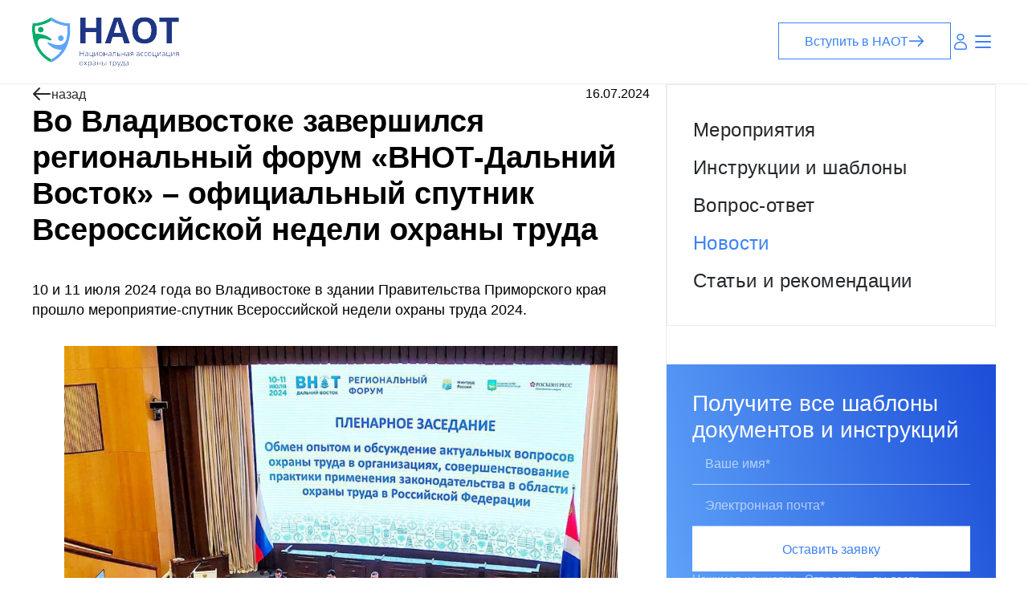

--- FILE ---
content_type: text/html; charset=utf-8
request_url: https://www.google.com/recaptcha/api2/anchor?ar=1&k=6LfWnWApAAAAAJJz55hFt2FyK7Hn5mN3kLxsSkG2&co=aHR0cHM6Ly9uYXNvdC5ydTo0NDM.&hl=en&v=N67nZn4AqZkNcbeMu4prBgzg&size=invisible&anchor-ms=20000&execute-ms=30000&cb=jn58a8fe10t6
body_size: 48781
content:
<!DOCTYPE HTML><html dir="ltr" lang="en"><head><meta http-equiv="Content-Type" content="text/html; charset=UTF-8">
<meta http-equiv="X-UA-Compatible" content="IE=edge">
<title>reCAPTCHA</title>
<style type="text/css">
/* cyrillic-ext */
@font-face {
  font-family: 'Roboto';
  font-style: normal;
  font-weight: 400;
  font-stretch: 100%;
  src: url(//fonts.gstatic.com/s/roboto/v48/KFO7CnqEu92Fr1ME7kSn66aGLdTylUAMa3GUBHMdazTgWw.woff2) format('woff2');
  unicode-range: U+0460-052F, U+1C80-1C8A, U+20B4, U+2DE0-2DFF, U+A640-A69F, U+FE2E-FE2F;
}
/* cyrillic */
@font-face {
  font-family: 'Roboto';
  font-style: normal;
  font-weight: 400;
  font-stretch: 100%;
  src: url(//fonts.gstatic.com/s/roboto/v48/KFO7CnqEu92Fr1ME7kSn66aGLdTylUAMa3iUBHMdazTgWw.woff2) format('woff2');
  unicode-range: U+0301, U+0400-045F, U+0490-0491, U+04B0-04B1, U+2116;
}
/* greek-ext */
@font-face {
  font-family: 'Roboto';
  font-style: normal;
  font-weight: 400;
  font-stretch: 100%;
  src: url(//fonts.gstatic.com/s/roboto/v48/KFO7CnqEu92Fr1ME7kSn66aGLdTylUAMa3CUBHMdazTgWw.woff2) format('woff2');
  unicode-range: U+1F00-1FFF;
}
/* greek */
@font-face {
  font-family: 'Roboto';
  font-style: normal;
  font-weight: 400;
  font-stretch: 100%;
  src: url(//fonts.gstatic.com/s/roboto/v48/KFO7CnqEu92Fr1ME7kSn66aGLdTylUAMa3-UBHMdazTgWw.woff2) format('woff2');
  unicode-range: U+0370-0377, U+037A-037F, U+0384-038A, U+038C, U+038E-03A1, U+03A3-03FF;
}
/* math */
@font-face {
  font-family: 'Roboto';
  font-style: normal;
  font-weight: 400;
  font-stretch: 100%;
  src: url(//fonts.gstatic.com/s/roboto/v48/KFO7CnqEu92Fr1ME7kSn66aGLdTylUAMawCUBHMdazTgWw.woff2) format('woff2');
  unicode-range: U+0302-0303, U+0305, U+0307-0308, U+0310, U+0312, U+0315, U+031A, U+0326-0327, U+032C, U+032F-0330, U+0332-0333, U+0338, U+033A, U+0346, U+034D, U+0391-03A1, U+03A3-03A9, U+03B1-03C9, U+03D1, U+03D5-03D6, U+03F0-03F1, U+03F4-03F5, U+2016-2017, U+2034-2038, U+203C, U+2040, U+2043, U+2047, U+2050, U+2057, U+205F, U+2070-2071, U+2074-208E, U+2090-209C, U+20D0-20DC, U+20E1, U+20E5-20EF, U+2100-2112, U+2114-2115, U+2117-2121, U+2123-214F, U+2190, U+2192, U+2194-21AE, U+21B0-21E5, U+21F1-21F2, U+21F4-2211, U+2213-2214, U+2216-22FF, U+2308-230B, U+2310, U+2319, U+231C-2321, U+2336-237A, U+237C, U+2395, U+239B-23B7, U+23D0, U+23DC-23E1, U+2474-2475, U+25AF, U+25B3, U+25B7, U+25BD, U+25C1, U+25CA, U+25CC, U+25FB, U+266D-266F, U+27C0-27FF, U+2900-2AFF, U+2B0E-2B11, U+2B30-2B4C, U+2BFE, U+3030, U+FF5B, U+FF5D, U+1D400-1D7FF, U+1EE00-1EEFF;
}
/* symbols */
@font-face {
  font-family: 'Roboto';
  font-style: normal;
  font-weight: 400;
  font-stretch: 100%;
  src: url(//fonts.gstatic.com/s/roboto/v48/KFO7CnqEu92Fr1ME7kSn66aGLdTylUAMaxKUBHMdazTgWw.woff2) format('woff2');
  unicode-range: U+0001-000C, U+000E-001F, U+007F-009F, U+20DD-20E0, U+20E2-20E4, U+2150-218F, U+2190, U+2192, U+2194-2199, U+21AF, U+21E6-21F0, U+21F3, U+2218-2219, U+2299, U+22C4-22C6, U+2300-243F, U+2440-244A, U+2460-24FF, U+25A0-27BF, U+2800-28FF, U+2921-2922, U+2981, U+29BF, U+29EB, U+2B00-2BFF, U+4DC0-4DFF, U+FFF9-FFFB, U+10140-1018E, U+10190-1019C, U+101A0, U+101D0-101FD, U+102E0-102FB, U+10E60-10E7E, U+1D2C0-1D2D3, U+1D2E0-1D37F, U+1F000-1F0FF, U+1F100-1F1AD, U+1F1E6-1F1FF, U+1F30D-1F30F, U+1F315, U+1F31C, U+1F31E, U+1F320-1F32C, U+1F336, U+1F378, U+1F37D, U+1F382, U+1F393-1F39F, U+1F3A7-1F3A8, U+1F3AC-1F3AF, U+1F3C2, U+1F3C4-1F3C6, U+1F3CA-1F3CE, U+1F3D4-1F3E0, U+1F3ED, U+1F3F1-1F3F3, U+1F3F5-1F3F7, U+1F408, U+1F415, U+1F41F, U+1F426, U+1F43F, U+1F441-1F442, U+1F444, U+1F446-1F449, U+1F44C-1F44E, U+1F453, U+1F46A, U+1F47D, U+1F4A3, U+1F4B0, U+1F4B3, U+1F4B9, U+1F4BB, U+1F4BF, U+1F4C8-1F4CB, U+1F4D6, U+1F4DA, U+1F4DF, U+1F4E3-1F4E6, U+1F4EA-1F4ED, U+1F4F7, U+1F4F9-1F4FB, U+1F4FD-1F4FE, U+1F503, U+1F507-1F50B, U+1F50D, U+1F512-1F513, U+1F53E-1F54A, U+1F54F-1F5FA, U+1F610, U+1F650-1F67F, U+1F687, U+1F68D, U+1F691, U+1F694, U+1F698, U+1F6AD, U+1F6B2, U+1F6B9-1F6BA, U+1F6BC, U+1F6C6-1F6CF, U+1F6D3-1F6D7, U+1F6E0-1F6EA, U+1F6F0-1F6F3, U+1F6F7-1F6FC, U+1F700-1F7FF, U+1F800-1F80B, U+1F810-1F847, U+1F850-1F859, U+1F860-1F887, U+1F890-1F8AD, U+1F8B0-1F8BB, U+1F8C0-1F8C1, U+1F900-1F90B, U+1F93B, U+1F946, U+1F984, U+1F996, U+1F9E9, U+1FA00-1FA6F, U+1FA70-1FA7C, U+1FA80-1FA89, U+1FA8F-1FAC6, U+1FACE-1FADC, U+1FADF-1FAE9, U+1FAF0-1FAF8, U+1FB00-1FBFF;
}
/* vietnamese */
@font-face {
  font-family: 'Roboto';
  font-style: normal;
  font-weight: 400;
  font-stretch: 100%;
  src: url(//fonts.gstatic.com/s/roboto/v48/KFO7CnqEu92Fr1ME7kSn66aGLdTylUAMa3OUBHMdazTgWw.woff2) format('woff2');
  unicode-range: U+0102-0103, U+0110-0111, U+0128-0129, U+0168-0169, U+01A0-01A1, U+01AF-01B0, U+0300-0301, U+0303-0304, U+0308-0309, U+0323, U+0329, U+1EA0-1EF9, U+20AB;
}
/* latin-ext */
@font-face {
  font-family: 'Roboto';
  font-style: normal;
  font-weight: 400;
  font-stretch: 100%;
  src: url(//fonts.gstatic.com/s/roboto/v48/KFO7CnqEu92Fr1ME7kSn66aGLdTylUAMa3KUBHMdazTgWw.woff2) format('woff2');
  unicode-range: U+0100-02BA, U+02BD-02C5, U+02C7-02CC, U+02CE-02D7, U+02DD-02FF, U+0304, U+0308, U+0329, U+1D00-1DBF, U+1E00-1E9F, U+1EF2-1EFF, U+2020, U+20A0-20AB, U+20AD-20C0, U+2113, U+2C60-2C7F, U+A720-A7FF;
}
/* latin */
@font-face {
  font-family: 'Roboto';
  font-style: normal;
  font-weight: 400;
  font-stretch: 100%;
  src: url(//fonts.gstatic.com/s/roboto/v48/KFO7CnqEu92Fr1ME7kSn66aGLdTylUAMa3yUBHMdazQ.woff2) format('woff2');
  unicode-range: U+0000-00FF, U+0131, U+0152-0153, U+02BB-02BC, U+02C6, U+02DA, U+02DC, U+0304, U+0308, U+0329, U+2000-206F, U+20AC, U+2122, U+2191, U+2193, U+2212, U+2215, U+FEFF, U+FFFD;
}
/* cyrillic-ext */
@font-face {
  font-family: 'Roboto';
  font-style: normal;
  font-weight: 500;
  font-stretch: 100%;
  src: url(//fonts.gstatic.com/s/roboto/v48/KFO7CnqEu92Fr1ME7kSn66aGLdTylUAMa3GUBHMdazTgWw.woff2) format('woff2');
  unicode-range: U+0460-052F, U+1C80-1C8A, U+20B4, U+2DE0-2DFF, U+A640-A69F, U+FE2E-FE2F;
}
/* cyrillic */
@font-face {
  font-family: 'Roboto';
  font-style: normal;
  font-weight: 500;
  font-stretch: 100%;
  src: url(//fonts.gstatic.com/s/roboto/v48/KFO7CnqEu92Fr1ME7kSn66aGLdTylUAMa3iUBHMdazTgWw.woff2) format('woff2');
  unicode-range: U+0301, U+0400-045F, U+0490-0491, U+04B0-04B1, U+2116;
}
/* greek-ext */
@font-face {
  font-family: 'Roboto';
  font-style: normal;
  font-weight: 500;
  font-stretch: 100%;
  src: url(//fonts.gstatic.com/s/roboto/v48/KFO7CnqEu92Fr1ME7kSn66aGLdTylUAMa3CUBHMdazTgWw.woff2) format('woff2');
  unicode-range: U+1F00-1FFF;
}
/* greek */
@font-face {
  font-family: 'Roboto';
  font-style: normal;
  font-weight: 500;
  font-stretch: 100%;
  src: url(//fonts.gstatic.com/s/roboto/v48/KFO7CnqEu92Fr1ME7kSn66aGLdTylUAMa3-UBHMdazTgWw.woff2) format('woff2');
  unicode-range: U+0370-0377, U+037A-037F, U+0384-038A, U+038C, U+038E-03A1, U+03A3-03FF;
}
/* math */
@font-face {
  font-family: 'Roboto';
  font-style: normal;
  font-weight: 500;
  font-stretch: 100%;
  src: url(//fonts.gstatic.com/s/roboto/v48/KFO7CnqEu92Fr1ME7kSn66aGLdTylUAMawCUBHMdazTgWw.woff2) format('woff2');
  unicode-range: U+0302-0303, U+0305, U+0307-0308, U+0310, U+0312, U+0315, U+031A, U+0326-0327, U+032C, U+032F-0330, U+0332-0333, U+0338, U+033A, U+0346, U+034D, U+0391-03A1, U+03A3-03A9, U+03B1-03C9, U+03D1, U+03D5-03D6, U+03F0-03F1, U+03F4-03F5, U+2016-2017, U+2034-2038, U+203C, U+2040, U+2043, U+2047, U+2050, U+2057, U+205F, U+2070-2071, U+2074-208E, U+2090-209C, U+20D0-20DC, U+20E1, U+20E5-20EF, U+2100-2112, U+2114-2115, U+2117-2121, U+2123-214F, U+2190, U+2192, U+2194-21AE, U+21B0-21E5, U+21F1-21F2, U+21F4-2211, U+2213-2214, U+2216-22FF, U+2308-230B, U+2310, U+2319, U+231C-2321, U+2336-237A, U+237C, U+2395, U+239B-23B7, U+23D0, U+23DC-23E1, U+2474-2475, U+25AF, U+25B3, U+25B7, U+25BD, U+25C1, U+25CA, U+25CC, U+25FB, U+266D-266F, U+27C0-27FF, U+2900-2AFF, U+2B0E-2B11, U+2B30-2B4C, U+2BFE, U+3030, U+FF5B, U+FF5D, U+1D400-1D7FF, U+1EE00-1EEFF;
}
/* symbols */
@font-face {
  font-family: 'Roboto';
  font-style: normal;
  font-weight: 500;
  font-stretch: 100%;
  src: url(//fonts.gstatic.com/s/roboto/v48/KFO7CnqEu92Fr1ME7kSn66aGLdTylUAMaxKUBHMdazTgWw.woff2) format('woff2');
  unicode-range: U+0001-000C, U+000E-001F, U+007F-009F, U+20DD-20E0, U+20E2-20E4, U+2150-218F, U+2190, U+2192, U+2194-2199, U+21AF, U+21E6-21F0, U+21F3, U+2218-2219, U+2299, U+22C4-22C6, U+2300-243F, U+2440-244A, U+2460-24FF, U+25A0-27BF, U+2800-28FF, U+2921-2922, U+2981, U+29BF, U+29EB, U+2B00-2BFF, U+4DC0-4DFF, U+FFF9-FFFB, U+10140-1018E, U+10190-1019C, U+101A0, U+101D0-101FD, U+102E0-102FB, U+10E60-10E7E, U+1D2C0-1D2D3, U+1D2E0-1D37F, U+1F000-1F0FF, U+1F100-1F1AD, U+1F1E6-1F1FF, U+1F30D-1F30F, U+1F315, U+1F31C, U+1F31E, U+1F320-1F32C, U+1F336, U+1F378, U+1F37D, U+1F382, U+1F393-1F39F, U+1F3A7-1F3A8, U+1F3AC-1F3AF, U+1F3C2, U+1F3C4-1F3C6, U+1F3CA-1F3CE, U+1F3D4-1F3E0, U+1F3ED, U+1F3F1-1F3F3, U+1F3F5-1F3F7, U+1F408, U+1F415, U+1F41F, U+1F426, U+1F43F, U+1F441-1F442, U+1F444, U+1F446-1F449, U+1F44C-1F44E, U+1F453, U+1F46A, U+1F47D, U+1F4A3, U+1F4B0, U+1F4B3, U+1F4B9, U+1F4BB, U+1F4BF, U+1F4C8-1F4CB, U+1F4D6, U+1F4DA, U+1F4DF, U+1F4E3-1F4E6, U+1F4EA-1F4ED, U+1F4F7, U+1F4F9-1F4FB, U+1F4FD-1F4FE, U+1F503, U+1F507-1F50B, U+1F50D, U+1F512-1F513, U+1F53E-1F54A, U+1F54F-1F5FA, U+1F610, U+1F650-1F67F, U+1F687, U+1F68D, U+1F691, U+1F694, U+1F698, U+1F6AD, U+1F6B2, U+1F6B9-1F6BA, U+1F6BC, U+1F6C6-1F6CF, U+1F6D3-1F6D7, U+1F6E0-1F6EA, U+1F6F0-1F6F3, U+1F6F7-1F6FC, U+1F700-1F7FF, U+1F800-1F80B, U+1F810-1F847, U+1F850-1F859, U+1F860-1F887, U+1F890-1F8AD, U+1F8B0-1F8BB, U+1F8C0-1F8C1, U+1F900-1F90B, U+1F93B, U+1F946, U+1F984, U+1F996, U+1F9E9, U+1FA00-1FA6F, U+1FA70-1FA7C, U+1FA80-1FA89, U+1FA8F-1FAC6, U+1FACE-1FADC, U+1FADF-1FAE9, U+1FAF0-1FAF8, U+1FB00-1FBFF;
}
/* vietnamese */
@font-face {
  font-family: 'Roboto';
  font-style: normal;
  font-weight: 500;
  font-stretch: 100%;
  src: url(//fonts.gstatic.com/s/roboto/v48/KFO7CnqEu92Fr1ME7kSn66aGLdTylUAMa3OUBHMdazTgWw.woff2) format('woff2');
  unicode-range: U+0102-0103, U+0110-0111, U+0128-0129, U+0168-0169, U+01A0-01A1, U+01AF-01B0, U+0300-0301, U+0303-0304, U+0308-0309, U+0323, U+0329, U+1EA0-1EF9, U+20AB;
}
/* latin-ext */
@font-face {
  font-family: 'Roboto';
  font-style: normal;
  font-weight: 500;
  font-stretch: 100%;
  src: url(//fonts.gstatic.com/s/roboto/v48/KFO7CnqEu92Fr1ME7kSn66aGLdTylUAMa3KUBHMdazTgWw.woff2) format('woff2');
  unicode-range: U+0100-02BA, U+02BD-02C5, U+02C7-02CC, U+02CE-02D7, U+02DD-02FF, U+0304, U+0308, U+0329, U+1D00-1DBF, U+1E00-1E9F, U+1EF2-1EFF, U+2020, U+20A0-20AB, U+20AD-20C0, U+2113, U+2C60-2C7F, U+A720-A7FF;
}
/* latin */
@font-face {
  font-family: 'Roboto';
  font-style: normal;
  font-weight: 500;
  font-stretch: 100%;
  src: url(//fonts.gstatic.com/s/roboto/v48/KFO7CnqEu92Fr1ME7kSn66aGLdTylUAMa3yUBHMdazQ.woff2) format('woff2');
  unicode-range: U+0000-00FF, U+0131, U+0152-0153, U+02BB-02BC, U+02C6, U+02DA, U+02DC, U+0304, U+0308, U+0329, U+2000-206F, U+20AC, U+2122, U+2191, U+2193, U+2212, U+2215, U+FEFF, U+FFFD;
}
/* cyrillic-ext */
@font-face {
  font-family: 'Roboto';
  font-style: normal;
  font-weight: 900;
  font-stretch: 100%;
  src: url(//fonts.gstatic.com/s/roboto/v48/KFO7CnqEu92Fr1ME7kSn66aGLdTylUAMa3GUBHMdazTgWw.woff2) format('woff2');
  unicode-range: U+0460-052F, U+1C80-1C8A, U+20B4, U+2DE0-2DFF, U+A640-A69F, U+FE2E-FE2F;
}
/* cyrillic */
@font-face {
  font-family: 'Roboto';
  font-style: normal;
  font-weight: 900;
  font-stretch: 100%;
  src: url(//fonts.gstatic.com/s/roboto/v48/KFO7CnqEu92Fr1ME7kSn66aGLdTylUAMa3iUBHMdazTgWw.woff2) format('woff2');
  unicode-range: U+0301, U+0400-045F, U+0490-0491, U+04B0-04B1, U+2116;
}
/* greek-ext */
@font-face {
  font-family: 'Roboto';
  font-style: normal;
  font-weight: 900;
  font-stretch: 100%;
  src: url(//fonts.gstatic.com/s/roboto/v48/KFO7CnqEu92Fr1ME7kSn66aGLdTylUAMa3CUBHMdazTgWw.woff2) format('woff2');
  unicode-range: U+1F00-1FFF;
}
/* greek */
@font-face {
  font-family: 'Roboto';
  font-style: normal;
  font-weight: 900;
  font-stretch: 100%;
  src: url(//fonts.gstatic.com/s/roboto/v48/KFO7CnqEu92Fr1ME7kSn66aGLdTylUAMa3-UBHMdazTgWw.woff2) format('woff2');
  unicode-range: U+0370-0377, U+037A-037F, U+0384-038A, U+038C, U+038E-03A1, U+03A3-03FF;
}
/* math */
@font-face {
  font-family: 'Roboto';
  font-style: normal;
  font-weight: 900;
  font-stretch: 100%;
  src: url(//fonts.gstatic.com/s/roboto/v48/KFO7CnqEu92Fr1ME7kSn66aGLdTylUAMawCUBHMdazTgWw.woff2) format('woff2');
  unicode-range: U+0302-0303, U+0305, U+0307-0308, U+0310, U+0312, U+0315, U+031A, U+0326-0327, U+032C, U+032F-0330, U+0332-0333, U+0338, U+033A, U+0346, U+034D, U+0391-03A1, U+03A3-03A9, U+03B1-03C9, U+03D1, U+03D5-03D6, U+03F0-03F1, U+03F4-03F5, U+2016-2017, U+2034-2038, U+203C, U+2040, U+2043, U+2047, U+2050, U+2057, U+205F, U+2070-2071, U+2074-208E, U+2090-209C, U+20D0-20DC, U+20E1, U+20E5-20EF, U+2100-2112, U+2114-2115, U+2117-2121, U+2123-214F, U+2190, U+2192, U+2194-21AE, U+21B0-21E5, U+21F1-21F2, U+21F4-2211, U+2213-2214, U+2216-22FF, U+2308-230B, U+2310, U+2319, U+231C-2321, U+2336-237A, U+237C, U+2395, U+239B-23B7, U+23D0, U+23DC-23E1, U+2474-2475, U+25AF, U+25B3, U+25B7, U+25BD, U+25C1, U+25CA, U+25CC, U+25FB, U+266D-266F, U+27C0-27FF, U+2900-2AFF, U+2B0E-2B11, U+2B30-2B4C, U+2BFE, U+3030, U+FF5B, U+FF5D, U+1D400-1D7FF, U+1EE00-1EEFF;
}
/* symbols */
@font-face {
  font-family: 'Roboto';
  font-style: normal;
  font-weight: 900;
  font-stretch: 100%;
  src: url(//fonts.gstatic.com/s/roboto/v48/KFO7CnqEu92Fr1ME7kSn66aGLdTylUAMaxKUBHMdazTgWw.woff2) format('woff2');
  unicode-range: U+0001-000C, U+000E-001F, U+007F-009F, U+20DD-20E0, U+20E2-20E4, U+2150-218F, U+2190, U+2192, U+2194-2199, U+21AF, U+21E6-21F0, U+21F3, U+2218-2219, U+2299, U+22C4-22C6, U+2300-243F, U+2440-244A, U+2460-24FF, U+25A0-27BF, U+2800-28FF, U+2921-2922, U+2981, U+29BF, U+29EB, U+2B00-2BFF, U+4DC0-4DFF, U+FFF9-FFFB, U+10140-1018E, U+10190-1019C, U+101A0, U+101D0-101FD, U+102E0-102FB, U+10E60-10E7E, U+1D2C0-1D2D3, U+1D2E0-1D37F, U+1F000-1F0FF, U+1F100-1F1AD, U+1F1E6-1F1FF, U+1F30D-1F30F, U+1F315, U+1F31C, U+1F31E, U+1F320-1F32C, U+1F336, U+1F378, U+1F37D, U+1F382, U+1F393-1F39F, U+1F3A7-1F3A8, U+1F3AC-1F3AF, U+1F3C2, U+1F3C4-1F3C6, U+1F3CA-1F3CE, U+1F3D4-1F3E0, U+1F3ED, U+1F3F1-1F3F3, U+1F3F5-1F3F7, U+1F408, U+1F415, U+1F41F, U+1F426, U+1F43F, U+1F441-1F442, U+1F444, U+1F446-1F449, U+1F44C-1F44E, U+1F453, U+1F46A, U+1F47D, U+1F4A3, U+1F4B0, U+1F4B3, U+1F4B9, U+1F4BB, U+1F4BF, U+1F4C8-1F4CB, U+1F4D6, U+1F4DA, U+1F4DF, U+1F4E3-1F4E6, U+1F4EA-1F4ED, U+1F4F7, U+1F4F9-1F4FB, U+1F4FD-1F4FE, U+1F503, U+1F507-1F50B, U+1F50D, U+1F512-1F513, U+1F53E-1F54A, U+1F54F-1F5FA, U+1F610, U+1F650-1F67F, U+1F687, U+1F68D, U+1F691, U+1F694, U+1F698, U+1F6AD, U+1F6B2, U+1F6B9-1F6BA, U+1F6BC, U+1F6C6-1F6CF, U+1F6D3-1F6D7, U+1F6E0-1F6EA, U+1F6F0-1F6F3, U+1F6F7-1F6FC, U+1F700-1F7FF, U+1F800-1F80B, U+1F810-1F847, U+1F850-1F859, U+1F860-1F887, U+1F890-1F8AD, U+1F8B0-1F8BB, U+1F8C0-1F8C1, U+1F900-1F90B, U+1F93B, U+1F946, U+1F984, U+1F996, U+1F9E9, U+1FA00-1FA6F, U+1FA70-1FA7C, U+1FA80-1FA89, U+1FA8F-1FAC6, U+1FACE-1FADC, U+1FADF-1FAE9, U+1FAF0-1FAF8, U+1FB00-1FBFF;
}
/* vietnamese */
@font-face {
  font-family: 'Roboto';
  font-style: normal;
  font-weight: 900;
  font-stretch: 100%;
  src: url(//fonts.gstatic.com/s/roboto/v48/KFO7CnqEu92Fr1ME7kSn66aGLdTylUAMa3OUBHMdazTgWw.woff2) format('woff2');
  unicode-range: U+0102-0103, U+0110-0111, U+0128-0129, U+0168-0169, U+01A0-01A1, U+01AF-01B0, U+0300-0301, U+0303-0304, U+0308-0309, U+0323, U+0329, U+1EA0-1EF9, U+20AB;
}
/* latin-ext */
@font-face {
  font-family: 'Roboto';
  font-style: normal;
  font-weight: 900;
  font-stretch: 100%;
  src: url(//fonts.gstatic.com/s/roboto/v48/KFO7CnqEu92Fr1ME7kSn66aGLdTylUAMa3KUBHMdazTgWw.woff2) format('woff2');
  unicode-range: U+0100-02BA, U+02BD-02C5, U+02C7-02CC, U+02CE-02D7, U+02DD-02FF, U+0304, U+0308, U+0329, U+1D00-1DBF, U+1E00-1E9F, U+1EF2-1EFF, U+2020, U+20A0-20AB, U+20AD-20C0, U+2113, U+2C60-2C7F, U+A720-A7FF;
}
/* latin */
@font-face {
  font-family: 'Roboto';
  font-style: normal;
  font-weight: 900;
  font-stretch: 100%;
  src: url(//fonts.gstatic.com/s/roboto/v48/KFO7CnqEu92Fr1ME7kSn66aGLdTylUAMa3yUBHMdazQ.woff2) format('woff2');
  unicode-range: U+0000-00FF, U+0131, U+0152-0153, U+02BB-02BC, U+02C6, U+02DA, U+02DC, U+0304, U+0308, U+0329, U+2000-206F, U+20AC, U+2122, U+2191, U+2193, U+2212, U+2215, U+FEFF, U+FFFD;
}

</style>
<link rel="stylesheet" type="text/css" href="https://www.gstatic.com/recaptcha/releases/N67nZn4AqZkNcbeMu4prBgzg/styles__ltr.css">
<script nonce="bBlrX0rZSOD3fLgTZsPRSg" type="text/javascript">window['__recaptcha_api'] = 'https://www.google.com/recaptcha/api2/';</script>
<script type="text/javascript" src="https://www.gstatic.com/recaptcha/releases/N67nZn4AqZkNcbeMu4prBgzg/recaptcha__en.js" nonce="bBlrX0rZSOD3fLgTZsPRSg">
      
    </script></head>
<body><div id="rc-anchor-alert" class="rc-anchor-alert"></div>
<input type="hidden" id="recaptcha-token" value="[base64]">
<script type="text/javascript" nonce="bBlrX0rZSOD3fLgTZsPRSg">
      recaptcha.anchor.Main.init("[\x22ainput\x22,[\x22bgdata\x22,\x22\x22,\[base64]/[base64]/[base64]/bmV3IHJbeF0oY1swXSk6RT09Mj9uZXcgclt4XShjWzBdLGNbMV0pOkU9PTM/bmV3IHJbeF0oY1swXSxjWzFdLGNbMl0pOkU9PTQ/[base64]/[base64]/[base64]/[base64]/[base64]/[base64]/[base64]/[base64]\x22,\[base64]\x22,\x22LjrDnsOiw7QHwoTDhlwkNW4iM8OKwpYrV8Kyw78hVkPCtMKQblbDhcO1w5hJw5vDpMKRw6pcWgI2w6fCjx9Bw4VRWTk3w73DqMKTw4/Dm8KXwrg9wpbCmjYRwo3Cq8KKGsOMw5J+Z8OhEAHCq0fCrcKsw67Ckmhda8OWw5kWHHo8Ym3Cp8OUU2PDpcKtwplaw40/bHnDqggHwrHDicK+w7bCv8KHw7dbVEEWMk0UUwbCtsOSWVxww6/CtB3CiVsqwpMewoQqwpfDsMOPwrQ3w7vCocK9wrDDri7DsyPDpDx1wrduDX3CpsOAw7jCvMKBw4jCvMOVbcKtesOOw5XCsWDChMKPwpN1wrTCmHdbw53DpMKyJhIewqzCqxbDqw/Cp8OXwr/Cr28Vwr9ewojCgcOJK8KZacOLdFlVOywnWMKEwpwkw7QbakUkUMOEJW8QLTjDsydzZMOCNB4ZPMK2IUXCpW7CinMRw5Zvw6fCjcO9w7lNwpXDszMqEgNpwqvCqcOuw6LCrFPDly/Do8OuwrdLw6jCsBxFwpXCsh/DvcKcw5zDjUwgwoo1w7Naw4zDglHDv1LDj1XDiMKzNRvDo8KLwp3Dv2sTwowgB8KpwoxfAsK2RMOdw5/CtMOyJRzDksKBw5V/w6B+w5TCtSxbc3XDp8OCw7vCugd1R8Oqwp3CjcKVRTHDoMOnw5hGTMO8w70zKsK5w7A0JsK9WifCpsK8BsOHdVjDnWV4wqsReWfClcK5wqXDkMO4wrDDgcO1bmsbwpzDn8KSwo0rRFjDssO2bmjDl8OGRXDDicOCw5QvWMOdYcKowpc/SX3DiMKtw6PDmz3CicKSw6vCpG7DusKzwqMxXXpVHF4lwo/Dq8OnVAjDpAElfsOyw79uw4cOw7dvB3fCl8OsHUDCvMKqCcOzw6bDiDd8w6/ChGl7wrZXwrvDnwfDp8OmwpVULcKIwp/DvcOuw5zCqMKxwqd1IxXDgSJIe8ODwqbCp8Kow6DDiMKaw7jCsMKhM8OKZUvCrMO0wqgnFVZ+JsORMHnCssKAwoLCiMOOb8KzwpbDpHHDgMK3wofDgEdLw77CmMKrD8OqKMOGYVBuGMKibSN/JCbCoWVLw65ELw9EFcOYw7/[base64]/w7HDmMKJw6cHWcOfw5zCncOzwqAFU8OINBrChWkhwqzCncOXClTDpgtzw4pdfAhmcUrCpMOUWB0JwpZJwqIiWCFlUn0Cw7DDhsK6wpNawqQFcU4vccKeEiBobMKjwrjCt8KLbcOaWsOEw7LClMKlGsO1HsOxw69Lwp8wwqzCrcKFw4FmwrNKw5DDv8Ktc8K/e8K0cQ3DoMKvw4MUDHTCgsOqP2jCvQPDoUfCj0klbxrCuAzDpkd3HUUrasOJXMOzw7pAD13CuylpIcKHXTt3wo4fw4bDmsKGBsKSw6/CpsKpw5JUw55oA8ONN2vDu8OpTsO5woDDgi7Cm8OewpUiKMOaOBHCisOJDmhkI8O1w6zDnSrDmMOjHXYUwq/Dkl7CncOuwo7DjsOZUVHDgcKHwq/Coi/Dpm8Bw6/[base64]/DqcK5DsO7bSw5wqXDhBA2wofCuiTCjMODw4YQVwDCucKTZMOcH8KOSMOMDgAXwo4Uw7HCiXnDgMOgNCvCmcKMwp7ChcOtL8KhUWwiRcOFw4vCvCxgW04ow5rDhMK/GMKXOgRYXcOqwqvDnMKVw7Fnw5HDrMOPMi3DnnVBfCM7ccOPw6Z1w5zDoFTCtMKxB8OFIsOQRlZnwqtEdCRVXXhNwo4lw6TDoMK/[base64]/Dv0bCqsKHw6FQw6Qcw6DDtmfCiQ/Cog0iT8O+w7NHw6DDsBbDi1HCsxYDEGjDtW/[base64]/DpcOJK8ONw6okw5fCjMKYMUwCIcOMw5DCjMKvT8OFSTnCingZf8Obw6HCvTNBw7wKwrQbHWvDo8OdRj3Dgl1aWcOpw5gMQhLCr0vDqMK7w53Drw/DoMOxw58Twq7CmxBzBFovF2xtw6UFw6HCryTCtSnCqkY9w4lKEEAyOBbDhcO8FsOiw4AJUgBMTEjDrsOkHxxXGx9xacOXVMOVJgpKBBTCoMOhDsO+DFAmQDRwAxw8wr/CiDdvKsOswqXCgSvCqDB2w7krwrwSE2kDwrzCgkTCinXDrsK5w49iw7cYWsO7w700wrPClcKtI3HDvsOaT8KrHcK5w7XDqcOPw6jCnTXDiRwUAzvCrjl0KUzClcOdw6wSwrvDm8OuwpDDrAUYwqxLaWPDojZ/wprDpT/ClFt8wrjDsV3Dsy/[base64]/DrnrDqMOIwpPCpcKKT0ZkZRLDuQPClsKfQCzDoxbDsiDDvMOhw7V0woZfw7vCsMKqwpvCncKBQj/DlMKKwoMEGgIfw5h7HMOfH8KzCsK+wotowonDkcOkw7xzDMO9wqzDliAmwp3Du8OSWMKWwpM7cMOwX8K1AcOSQcKMw5jDqn7CssK5EsK7cRvCki/DlFUPwrl6wp3DgzbChy3DrcKNF8OgSk/DpsO+B8KTbcOWEyDDh8Oywp7DnkJMJcORE8K5woTDvDXDkcOxwr/CpcK1bcO4w4LCmMOGw4/[base64]/DhTxyU8OxX3liQsOhfngZbQTCiMOKwocJbVbDq2/DmmfCvsKKVcO1w6tFW8KYw6DDhnnDlQPCvxXCu8KwUmEnwrtFw5rCplbDuyoaw5dhKTMEIMKLc8K3wo3DoMK4dUPDtMOrTcKGw4obacKSw7ktw7HDrhgNQ8KoeQhISsOywpU6w4jCgCXCl1UuK3zDm8KWwrU/wqnChHHCoMKswrByw6FNLDHDsSVvwofDs8KAEcKqw4dOw4ZKScKnQ3U2w6zCsxnDocO3w4cwEGx2YWPClGfCqxQ9wpjDrT/Cs8Omb1nCp8KQcULCocOZAVZrw4fDvcOJwoPDu8OmBn0nSsKLw6hVN3FawrUndcKVKcOjw7poXsOwJjV3B8OyFMKMwobCp8O7w4sGUMK8HjTCtcO9NDjCrMKIwqbCrEfDuMO9IXRCFMOxw5jDpnYRwp7CicOOScK4w6FfFMKpRG/Cu8KJwprCpSLCk0AwwpopelBKwqzCog5hwphRw7zCvsKDw6bDscOmTWUwwpYrwpBEBsKtSFXChCHCpC5sw5vCssKKKMKCQlIWwqt1wqfDvzApeA8gLCRKwrrCksKNIsO2wp7CuMKqFS8/ABpBLV3DtTvDg8OBUkrCi8OiNMKzSsOkw6ULw7sNwq7Dvkd6f8OrwoQBbcO0w4XCtsO5CcO1fxLCtcKiMDvCm8OjHsOnw5PDjEDDj8OEw57Djk/[base64]/DssOTwopPJg/[base64]/CpkxCwrTDuGYBYQwkfsOCw58Fw5dswr5HenjDs3oTw44dV0/CgUvDkz3DssOJw6LCsRRIOsOiwrDDqsOWPlAJW2pvwogkWsO/wp/CoVJMwoxnbxQLw7d8wp3CmyMgYTduw7prXsOfVcKOwqfDg8K3w7snw4HDgy3CpMKmw4oRfMOtwqgpwrp7BloKw4wESsOwHhLCp8K+C8KQfsOrOsKeJ8KteE/Cm8K/H8O6wqlmDRErw4jCvQHDoAvDucOiISXDu1knwoxbFsKTw40Xw6NCPsKZasK1Vhk7NVAyw4YSw6zDrjLDuEwHw53CkMOhfSEbC8OYwrLCiwY6w4BFI8OWw63Ch8K9wrTCnX/[base64]/CiCMSw6dQccOMwowbw7QRw5LDqjpMw7tQwqrDh0tpE8KiIcKBOGXDiWl4VcO5wppmwp/Chy58wp5QwosxWcK1w4RnwofDu8KOwo45RHnCllfCs8KtREnCscOfG1LCl8Ofwp8CYF4GPQNqw74Sf8KCO2hDNlY9IcO1DcKJw7Q7Zx/CnVocw7Z+wotXw5HDkU3Cv8OkAnkAHsOnSFtrZlDDoA8wI8Kow61zUMKUdxTDlWp3cwTCicOVwpHDsMKOw5/CjmDDvMKJW0vCocOXwqXDpcK2w4IaPH8GwrNBLcOFw45lwrYXOsK9ITHDoMKMw5PDgcOLw5TDgQVmw6UtPsOgw6jDkATDtsKzNcOTw4UHw6E6w5tQwpxYGHXDglFYw5wHQsKJwp1+GsOqQMOKMTFcw7vDtg/Cv0DCgE3CiGXCgXTDkHRyS2LCrm/DtQtrTsOywqIvwqlqw5YnwpYTw69/[base64]/DgsKcwpTDujl4wrDCj8KRwr1Nw45+w57DvUYqeG3Cv8Owa8Oqw4Z2w5nDpS3ColYQw6Ivw7nCpiXDiXBICcK5JVvDo8KrLDrDkS06EMKlwpLDvsK7XMKYPWV5w6ZULMK7w6PCgMKvw6PCmsOxUxgfwr/CgSdQGMKTw4zCnlYaPhTDrcKZwq4Lw63Drnp2V8Kcw6HChX/DlRASw53Dh8K8w63Cu8O6wrhTIsOdJUZPUMKYFgl/JRt+w4vDsiNwwq9Qw5psw4/DgiRawpvCoxUxwpRswphAXH/DvcKBwpEzw6N+b0JLw4A3wqjCicKlCVkUEGzCkm7ChcKVw6XDqw1QwpkSw5nDk2rDh8KYw4jDhGU1w78jw5kjRMO/wrDCth7CrV8eUCA9wr/CnmfDvifCtlBvwq/Cn3XCu2sOwqoSw5fDu0PDocKOKcOQwozDl8OqwrFOEDsqw6h5CcOuwofCmj/DpMKBw4s1w6bDnMOvw5XDuj9uwo/ClTlXOcOHaQF8wrnDgcOGw6rDkD9OfsO5I8OMw4BdcsKdPHRgwpsgOsOZwoVwwoEZw7nDuBhiw7zDn8Knw4jCkMOiMx0fNcO0IznDuHHDliVLwr/CscKLworDvSLDpMKnJx/DqsKMwqTDsMOaShLDjnHCtVYXwofCkcKmPMKrVsKZw415wrrDh8OnwqEMwqLCnsK/[base64]/DcKXf8Omwo8+wqQ8wr/[base64]/DvcOkF3jCsMKcTC4pCcK2MQRuwo/[base64]/[base64]/wqvDhFRMFMK6w4kAworDvg7CuMKaBsKFwq/Dg8KlB8KFwpczDgbDpMKBIVYPYkh1LxdoHFnCj8OxV1Vaw7h7wpdWJTtnw4LCocONYmJNR8ORKUd/[base64]/Cr1bCnDnDtsOiw415w7peFFvDgcKowooBw6ciF8Kiw4fDp8Oqwr3CnyhDwoHCrcKjJ8OUwoHDkMOBw4Vxw7vCscKJw41DwoXCtMO/[base64]/Ds8K3w7fDhz8WMQHDqDM/fXPDisO9w7l7ScKMVF8xwr1LLnFxw4PDscO6w6zCvDMJwoN0eWcbwoFYwp/Chz5Lw5tHIMKGwoTCucOOwr0+w7dLJcO9woPDkcKaEcOUwqjDhnnDoy7Cj8ObwpDDhxwPDw1kwq/DtDzCq8KsMiHClgpmw5TDnybCiQEWw4BXwr3DkMOQwrV3w4jCjC7DpMOnwok9Dlhqwq1zDcOKw4TDmnzDgGvDijzCvMOowqQmwpnCjsOkwoHCjT83fMO+woPDi8KJwokbMmTDk8OhwqYnVcKJw4/[base64]/GMOmHWsCw7IYwqrDnSPCi8Ozw7kTw4XClMK2dMOFSsKqUMKlFcOlwqIVJMObNlZmJcKTw5PCvMOxwp3Cj8Kbw5fDn8OERFxMBBLCu8KuHDNrcEwqexZdw5PDssORHxbCvsKbMmjCgmRLwpQYw6rCqMK5wqZ9BMOvwrUcXQXCjMOQw4lZAT7DgHhRw7/Ck8O9wrTDpzXDlGPDmsKawpQSw6EleANpw6rCowHCn8K3wqERw5rCucOuY8OJwohVw7NTwoXCrHrDn8ORHkLDoMOow4jDr8OgV8KCw41IwppddnRtbh0iO0vDs1pFwokuw5TDhsKDw4HDjcO/cMOewpIJN8O9dsOowp/CvEAzZEbCqyrCg0TCl8KlworDpcOPw4duw6geegLDqVTCuFvCrRDDscObw5N8EsKuwpZrZ8KQFsOiB8Obw6/Cv8K/w4RIwq9Jw4TDjTEaw6IawrTDhQVFfsOJRMORw6bDk8OEBBM4wq7CmB9pZhl/PwfDicKZbsKgfAI4dMOTfMKww7PDu8O1w6zCgcOsbk3DmMOMX8OfwrvDu8KkKxrCqF4vwo7ClcKKSTPCr8OlwoTDgizCn8OLXsONecO7R8Khw4fCocOEKsOBwotjw5t/JMO3w5d7wpw+WnxpwpBEw43DpMO2wrZ+wrPCrsOTwot/[base64]/DscKREmLDoCHDkh81wrLDox7DvC7DtsKQE1vCtcKYw5hKRcKcETw2PxPDuA82wqZ/ARrDh2DDn8Oow6Yiw4ZBw6U7HcOewrM6OcKmwrQASR8dwr7DvsO/PMORSQo4wqlKdMKIwpZaOA9+w7fCgsOjwpwTU2XCosO1FcOawpfCucOTw6HClhXDt8K+CyfDtE/CjTTDgDpEO8Kuwp3ChzPCv2ISGz3DsDU8w4rDpMOzf2I5w6t1wrQxwqTDg8OWw7MbwpJ8wrLDhMKLe8OzU8KVZcKxwqbCicKrwrgadcO4WHxZw7HCs8KcSUR/[base64]/NAkLwqlhwpzCpMKdVBceVMKSPWlGw74KwrzDjX08OMKkw60NP0F/ACdOOBgZw6snPsOEbsO8HhzCpsKOK2vDhXrDvsK6S8KNdHstR8K/w5JCf8KWfwfCh8KCD8Kcw5NPw6IoBXrDkMObQsKkR2jCt8K5wokrw40Ww6jCi8ODw7dkYRo2ZMKPw5AAEcKuwrhKwoJ3wrBlG8KKZmDCgsOiKcK+YMOcOUHDusOVwoXDjcKaSEkdw5fDqhFwMV7ClArDgBBcwrXDtQPCnFUleW/Dik9dwp/DgsOUw6vDqCJ1w5vDtcOQw5bCgiIXHsKBwo5jwqBGIMOpGgDCmMOVPsKMCV3CosKMwpYRwokDI8KGwojCqh0uw7jCscOKMTzCoholw7pHw6vDvsOAwokdwqzCq3Qbw64Bw4ETTHLCpcOgC8KxOcOxKMKcZsK4JngkaxlaTnXCqsOqw5/CnGRywpxtwovDnsO9SsKjwq/CgyMGwqNUT2LDiw3CnRkNw54PARvDjQM6wrJlw7l/[base64]/EcO4w4HCm8OYGcKKw7fCqQHDjsKbUV3DgsOUGWIiwr9cJ8OHaMO6C8OvFcK9wo7DjCZwwotmw6kTwrJgw6TChMKTwp7Ds0XDiibDk2ZJP8ONbcOHw5Rkw7rDnBbDlMOdSsOBw6gsdzkWw6EZwpYBR8KAw4AVOi0Sw5nCh1MPEMKSChbCoR5mwpVgdC/DocOsUMOSw7PCm0M5w6zChsKxXzfDhXRww7EPH8KcXcOVXxJIGcK1w5/DpcOkPx5HWTsXwrLClw7CnXnDpMOISzcsAMKWOsO9wp5cCcKww67CvTLDjQ7ClG3ClEJDwp1tQlk2w4zCnMKudj7DucO3wqzCnX5qwrEAw4bDgCnCjcKVD8OOwrzDgsOcw5jDiljCgsK0w7s/RFjDmcK/w4DDjhBawo9SGTzCmRRkWsKTw7/DgnkBw4FkLwzDisKJUz8iZXhbwo7CqsOHBhzDowtVwosMw4PCgMONb8KEAcKaw4Fow7t+MMK4wqvCqMKSSRXChA3Dqx53wpXCmydnFMK3VRFPPFZswo/CkMKDHEdrcCrCrMKswq5Tw6XCg8OnecOQR8K3wpXChwNAPV/CsHsMwqA5woHDssO0X2ldwpDCnxR2w6bCjsK9TcKwbMOYUi57wq3DrwrClgTCmWNQBMK/wrFoURc5wqcKbgTCqCEEVMK0w7HCgQM5wpDCrhfCocOUwq/DhTnDoMKiG8KKw6/[base64]/FVjCoSpHayLCtsKiFcOowq4jw6l0wpZdw5PCssOXwoJPw7LDosKCw7Rmw6XCr8Ouw5g4AMKSdsOBR8OoTH5oIDLCs8OAIsKSw7LDpsKKw4vCoFc3wozCs2UQLX/CpHnDnA/[base64]/[base64]/DrxoaIcOrwpXCiMOhJEcKw4vCk1jCsXjCtz7DpMK0dw8eMMO+U8Kww4Bjw5jDmm3CisOFwqnCocO/w7BVWEtEcsOSAgPCncOpDQsmwr85wo3Dt8OVw5HDosODwqfClRxXw5bDocKSwrxdw6bDgigywp/DvcK0w4J4wpMQA8K5F8OKw4nDpmV+XwBYwpXDgMKdwr/Csl/DlG7DvQzCkHbCnQrDo18ZwoAhcxPCksObw6XCpMKhwr9iMz/CscOLw5/[base64]/DlcKfwqPDq0cMXsKmwoTDv3HDo8Kaw4EJwr8uw4nCucKFwq/[base64]/CtcOccSHDm0oLw5N1Wm8JI8Ogw7U5IcKsw5PCrU/[base64]/w7NwbsKaZ8Kaw6XDjcOMDMKLaBXDqAg/[base64]/[base64]/wqIcwo8owrrDuTFBMFTDmR/[base64]/wp/ChG8hZcKUMsKaSMOhXR4QF8KdI8KPwrACw73Crj9MJRHDiR87K8KLOid/IhYbH2VYJBXCoGvClmTDjFgEwrsNw4tqS8KxLgoeMMKtw5jCocOSwpXCnUlsw6g9YcKyKMOkHkPCpFVew7NgKmzDtVrCgsO1w6PCnl93UmLDuDZfdsOuwr5AESplVUN4S2JpN3bCvVHCj8KBDC/DpAvDhQDCvR/[base64]/DsHXCs8OzIMKcQnwBAMOVw6ctNzfCiTzCp29vIsKfLsOkwpXDkHzDtMOGSibDqizCiWI5fsKHwpfCsxzCizTCiVLDnWHDkX/CuTxSGB3Cr8O+DcOrwqXCvcO8cQw2woTDtsOpwowfWgwTGMKEwrNPL8K7w5dRw6rCsMKFRmc9wpfCkwsiw4LDt3FBwosJwrF7R3bCrsOVw6jCs8OWDjPChXPCh8K/A8OrwqhjU0/DtXHDrBUjbsOzwrRvaMKUaADCjl/[base64]/DocOHwr7CrMOIwpU7wpQXwoMbw6ZFwqQYwovDscKBw7Qgwr5JcC/Cs8KWwrw+wotvw7huE8OFOcKdw6DCvsOhw6wcLHvDpsO0w7PDuiTDncKxwr3Dl8Ojwpt/W8OCZ8O3XsO9TMOwwrQNXsO6TSlmw4HDrBE7w6R+w53DlkHDlcKQesKJRRPDtcOcwobCjzkFwq09bkMHw5w5T8KnP8OAw4RNAA5mwogcNxnCq0ZjYcO7Dx4sLcKww43CojRVScKLb8KtUsOOKT/DkXXDl8KEwqHChsKSwoHDmsO8b8Kvwo4cQsKNw60iwp/Coz8IwqJEw5nDpwnDjA8BF8KXCsOndwVwwpIITMKXF8O7WQR1BFLDnQfDlmbCtj3DmMOGQcO4wpLDrg1TwoENWMKOSyfCrcOSw7xwZ1FJw5JCw4hkRMKpwo9SAkTDlBwSwp1swqQWf00Sw5/[base64]/w5TDjsOBwrjDvU0qZRXCrsKuw4tjClZXPMKBNjdLw4JXwqwMR1/[base64]/Dj2lVDSDCiAV4WMONBcO7w7fDhMKSwqPCsgrDkn/DrndjwpjCqgLChsOJwq7DsS7DtMK9woB4w7l+w6Maw6JuNyLCkC/[base64]/wpF5wpFgw5RTwobDgFtMwrNWYmPChQ1nwoHDgMKVMgIeeSV2XjrDmcOwwq7Dt2p3w7M1Sxd9Qn18wqkBRlwpN0gAEkvDjjMew4TDpQrDusK+w5PCoCFWe3sQwrbDqkPCtcO7wrVLw5xTw5vDkMOXw4A9fV/CgsOiwoB4wpJxw7TDrsKBw7rDhjIVMQ4tw6tLDS0dBTzCuMOtwpN1FmJ2cRQDwrvCshPDjHrDvBjCng3DlcKmXjIDw6HDtCN5wqLCt8OWVWjCmcOBacOswq5HQ8Kaw5JnDg7DhnbDm1PDsGRkw64iw4MGU8Kjw4U3wol5CiFZwq/CihvDhkcfwrh4PhnDgcKIYgAswp8IW8O+YsOuw57Dt8K+X2k7wpo5wo1iFsKDw653OcKzw6NvccKRwr9sS8OswoQLK8KpE8OZOsKrP8OVbcOKES/Cp8Kuw4MXwqDDph/Cu3rDnMKMwokUZ3lrMh3Cu8OCwoDDmijDmMK3bsK8Fy8ebsKZwppCOMORwoogaMKlwoQFd8OMMcOow6JVJsKNH8Ozw6DDmy9Mwos2c0bCpBHDisK7wqHDlXMEGRPDvMOuwpgrw7bClcOOw6/DrnjCsTYWGkZ9N8OAwqBuR8OJw5nCrsKkbsK5D8KAwoIgwp3DoQTCrsK1UEw8IgTDgsKFMcOqwpLDrcKSSgTCmSHDn3Uxw7TCiMOawoECwp/CmG/DvibDkAlBWnkeC8OOUMOHa8Oyw7UHwo8UKw3DulEdw4VKJH/DiMOiwoFMRMKTwqwqS0lmwr1RwpwSfMOtJzTCl252UMKYCgI1RcKjwqo0w7TDg8ORTRXChhrCmxLDosOCJTbDmcOVwr7DgSLCsMOtwq3DoUgMw6fChsOcLyo/wroiw5pcXlXDgU0LNMOVwr4/w4vDvhFgwopaYcOqeMKqwqPCr8KAwr/CpCkpwq1Swq3CuMO6woXDq0XDncO8D8KSwqPCvCphFFEwMlDCj8OvwqFXw5xWwo1/KMKPAMO0wpDDuinCigcpw5BICUbDr8Oaw7ZbKXQqOMKDwrlLf8OzRRJTw5BBw55dQRzDmcOJw4nCq8K/[base64]/CksKfw4TDncO1woDDv8ODwqfClXtFVMKawqofeiQEw4LDj1rDosOXw5zCpsOmTcOvwpTCscK+w5/DiQFlwpsUcMOMwol3wq1Cw4DDhMOEEFbCtWzDhHVZwpsQF8OuwpjDocKWUcOOw7/[base64]/w7pcwr7DgWEMZcKFMcODd2wzFm1aKn0ZfxXCoRXDkyrCu8KGwpNxwoPDmsORRnMRUQNEwrBNEsK+wo/DgMOcwpBPUcKywq0gWMOCwqwQVMOeYUjCqsK2LjbCisKoaRw8R8Otw4JGTFx3D3TCq8OAY2BXHyDDhBIGw7/[base64]/[base64]/Dn8ONbcOIw4PCkMK2SMONw53DssKHwqfDhUYJNcOkwqzDvMOFw6sJPRwJQMO/w4LDsBpdw6ddw5nDpWlPwqDDnUDCi8Klw7fDscOCwrjCiMKPX8OCIMKOWsOiw5BrwrtWwrNMw4PCn8OQw5kNI8O1W1PCmnnCtz3DkMOFw4TCqHbCvcKNUDVtJh7CvjXDqcKoDsKjBVPCnsKkCVQVQ8OcW3jCrMOnOMO/wrZaQ2BHw73DoMKvwr/DjAYwwp7Di8KeNsK+esK+eiHDpE9LXzjDojfCsQnDuCwOwqpnOMOcw5dnD8OMXcK5BcOkwrJ8JjbDv8OAw49SMcO+woldwp/Cnk5ywp3DiW1fO1MFDSTCocKJw6xhwonDrMOOw5pdwpvDtxs9w5tTR8K/cMKtcsKawoHDj8KALEbDll8twrxswr8Sw4hDw7dZE8KcworCoiJxFsOXD0rDi8KiEiLDuWVuVXTDkBTChk7DrMK+w58/[base64]/DgMKuJRfDgMKgI27DikvDtW7DpyMobMOCGsKdQsO2w4hlw4cewrLDm8KwworCvjrCq8KxwrgMw5/Dv1/Dm1pEOw8ALDTCgMKmwq4pL8OEwqtNwoYIwoQiUcK3w7DCnMOqXjV0PsO+wo99w4jCgQhANMODaErCs8OfKMKCUcOYw6RPw61qcsOqP8O9OcOQw4fDhMKNw5jCncOmBRTCjsKqwrEmw5nDg3Vcwrpuwp/Cpx4mwr3Cg2VfwqzDl8KSESQkGcKJw4IxMHXDj2TDh8KJwpMWwrvCgXnDisK/w55UeSItwoUAwrvCnMK/ZMO7wrrDlMKhwqwyw7LDhsKHwpUIKcKFwpwlwpTCkB8nTh8Ew7/DmmE7w57CjMKiCcOVwrQZE8OEasK9wpQtwr/[base64]/DisO9w7gJwrdIw51mw6lUDHBeGGkuw7fCg05DYsOJwo/CucOpQX7CtMK1V2l3wpJbJMKKwrzDi8Kuwr9yK2FMwr5/XMKfNRnDusOPwoMtw5jDssOFJcK2T8ORV8O/XcKuw5LDh8KmwpPDmhvDvcOCccOlw6V9AE/[base64]/w7wWC8O9fMOkwoNrRcOxEEc9w5jCusKlVcKmwqnCvz8HLsOMw4fDmcO7Gi/DkMOMcsOmw6fDjMKSLsO1VMO8wrjCjFEdw7xDwpXCpFcaW8KbTDtPwqjCtC/ClMOkesOWS8O6w5/[base64]/Dv8Olw6VKd2XDg0zDkcKew4ZAwpjCjyDCiRJewo3CoHnDhsOuNWp7REXDgGLChMOrwrfCt8KRdnXCqW7Dj8OlScK9w7rCnBxsw5wQOcKDNQlqacOFw5Ynwp/DjG9DN8KQABdOw7jDs8Kiw5jDusKpwprCk8Ozw5gAKcKWwrFYwq3CrsKsOE8Iw53DgMKtwqrCpcKjG8K/w6ULDQlNw64uwo5gCH14w5wEAMKwwqUUVEfDpARednnCnMKnwpbDi8O0w55vMkbDuCXCqSXDlsOzCy3CkCzCksKIw7dswoTDvMKLcMKZwoYjPwh5wpPClcOXJwF7H8KHZMORdRHCtcOKwr5MKsOQIDYCwqXCqMORdcO9w5/DhEXCpVR1XAQpIw3CkMORw5TCq1EcP8O4QMOgwrXCs8OKI8Otw60CIcOSwq8Cwo1QwpXCk8KkCMKPwoTDgMKtJMO4w5DDhcOWw5PDn2XDjgNnw5hbLcKuwrvCkMK2YcK7w4/Dr8OXDycUw6TDmcOCD8KoXsKLwoQDUcO/CcKQw5dbdMKbWzt+wpbCk8O1VD90FcK2wovDvDVLVzTCn8OuRcKRRE8IBjXClMKfWjUEcWsJJsKFR1PDpsOqTcKRHsOdwqLCmMOhdTzCiUVsw6nDrsOMwr7Cj8OWa1TDqkLDv8O+wp0TQB/Cl8K0w57CmMKEHsKiwoAgGFzCsH9DIRXDncOkPwLDvUTDsDdYwqdVdCXCunoWw5/DuCM9wq/CksOZw7vCiwjDsMOew49YwrjDu8O4w5AXwpBXwq3ChBjChsOnDkUOTMOUExYDP8OXwpzCt8KAw5DChcKtw7LCisK5cz7DuMOFwrnDjcOxOH4iw5l/Lg9dO8KeF8OBXsK2wrhXw7g4ABMOw4rDjGpWwoALw4nCrVQ9wrvCmMKvwoXCpT1bWiZ+aDzDicKRCjoiw5tlCMO2wpsaTsKNcsKpw4jCpnzDocOxwr7DthtRwqvCug/CssKWOcKgw7XCgUhvw4E4QcO2w61wXm7CrxcaZsOYwpXCq8Oiw57CuxFUwq0HICfDjV/Ct3fDpsOuPw4ZwqDCj8Oyw63DpsOGw4jCk8ONXCHCosKNwoLDr1o2w6bDlkHDqcKxXsK7wo3DkcKsWxnCrHDDuMO4JsKOwo7CnnxQwq3CtcOaw4lVBcOUBx7ClMOnXHNZwp3DiFx2GsKWwpcIPcKywrx2w4pLw4AEw616fMK7wrjCmcOVwrDCgcKACGfCtn7Dqk/CnkpUwq/CoTEZacKWwoZuSMKMJgshKi9KCMOcwojDocKfw7nCucKMCMODCU0wMMOCREkVwonDrsODw4TDlMObw64GwrRjccOcwpvDvgTDkUEgw5xRw5tpwqjCpkhEAxc2wqpZw4bCk8K2U1AebMOww6EAOmkEwp9Zw7dTLEcpw5nCol3DsRUyd8KoNgzCpMOaaQx0KBrDocO6wr/DjihOVMK5w5/CsRsNO3nDplXCl18Bw4w1d8KdworCg8KVNwkww6DClT7CkBdywpohw7/CrjsLXjlBwozCmsKQd8KnHGnDkE3DtsK3w4HDhjt4FMK1TW/[base64]/w6bDgy/DusODO8O9w6rDi8Ktwq4LfmjCl2zDvxwfw4AfwprDjsKjw4XCmcK+w5HDuiRxWMKoV04pcmbCvXxiwrHDuFXCiG7CusOmwrZGw4cfFMK2WcOFBsKMw5t8ZQzDksO3w4N/FsOWYTLCjMKtwqrDtMOgSh7ClDoacMKEw6nChH/ChHHCgWTCv8K/[base64]/SxAZGsKRw5fDkn/CoyDCrHJ5w6rCs8KMUxnCunlueQvDq1fCm3FdwoEqw5rCnsKTw4fDlQ7DgcKmw4zDqcKswoZWasOlR8O7TWBaZiEfV8KawpZNwoZDw5kXw4QrwrZ8w7Uqw6jDiMO5ASFqwoxvYh3DjsK0A8KAw5XCrcK/I8OLDyTDpBHDl8KgSy7DjsK/wrXCkcOIeMORWMOcEMK9azvDn8KdGxEUwqF3EMOKw4wgw4DDtcKXFkpEwq4aasK5QsKbPz7DqHLDhsOyLsOEDcKsZ8KqSCJEw4www5h8wqZ/VMO3w5vCj17DsMO3w5XDgMKUw5zClcOcw5PCl8O+w63DjUluU311c8Knw45OZG7DnzXDoSLCm8KQGcKkw68EcMK2KsKpCMKPKkU2L8OwJkprLTTClT7DphZuLMKlw4zDicOpwqw+HnzDgnIiwrbDhjHDgV1fwoLDpcKeHhTDnFfCssOSDXLDmk/[base64]/ChMODScKCF8KMw75pwrDDuXLCrxrDlg/DgcKVJcK7B3o7JTFEWcKMFcO6FMO6Om5Dw7bCqXHCusOFXMKFwozDpcOswrVRa8KswpzDohvCq8KQwoDDrwtuwpNRw7bCpcOhw7vClH/CizIHwrHCh8K6w5tfwoLCtWNNwrbCjWoaPsOJFcK0w5A1w7w1w5jCqsKEQw92wqJPwq3DuWDDhE3DsEHDgj0Tw4ljTMKPXG/[base64]/w43DhHfCgsKQXW1CworCuRwiHMKHAQY/HktNG8O/wofDiMOZVcKXwp3DnD/DhVjCoSYmw7DCsDrCnxLDpMOReAYkwqrCuQXDqj/CqsKKQCkrWsKmw6lxDzrDkcKyw7TCuMKaV8OBwoIubCFiUiHCrnLDgcOGAcKwLD/DtjxHV8KAwpFqwrdFwo/[base64]/CvSzDmUHCkjnCpsKqw5Ejw5YFw4jCh3xFwrt7wqjCunnCvcKaw5PDmcKwQcO8wr5rEx9xwqzCtMObw5g8w7fCs8KQBy3Dow/DpU/[base64]/CkMO1bsOvRsKJw5DDnsOvwrsewoULwonDknMjwrTCrSLDqsKJwppvw5TDgsOuVXXCvsOBKA3DoVvDvMKIMAfDnsOow5vDnHEawpF/[base64]/[base64]/Dsi1VwprChCJtFXw+wqojwrbDksOrw6Mkw6kfecOSZSJFZ1wDNH/Ct8K8wqcOwo8+w6/CgsOoLsKzVMKRBn3Cr0TDgMOeTA4UAntaw5pRAGHDiMKpUsKwwrXCu1/Ck8KHwqnDgMKOwpPDswHCicK2VkHDhsKAwqzDk8K+w6jCu8O2ORHCmyrDhMOXw6vClsOuXcK0w7jDhkVQADAEVMOOeklmA8KsRMOHDmRmwoXCrsO9asOQRGg+wpDDsHUPw4cyX8KowpjCg1krw4UGHsKww7fCjcOYw47ChsKvDsObWABMUjDDksORwrknwrtTE24Hw4/[base64]/[base64]/PsOsYMKPM0XCrEwiKjzDhlvDjcKgw4cBesOuUsK7w4M5RMKsAcK+w5HCt1nCsMO9w4YATsONQRYeP8OTw4zCmcO6w7jCtgBewr9Pw47DnUwcazQgw4vCgn/DtVETSTkEMRwnw7vDkBNLIBVyXMO2w6Muw4zCksOUTsK7wpdVIcK4E8KKUG9zw6jDqRbDksKlwr7CrErDpV3DiBIQfAE8dD45WcKrwr5ZwpFWJjMpw6DChRFNw6/CoURCwpccHGvDlm1Pwp3DlMKUw71GTHHCvlnCsMKIHcKNwr3Cn00/O8KIwrbDrcKyck8Ewo7CssO2asOOwozDtSvDkU8Ue8KgwqfDuMOufsKUwr1qw4EeJ3PCrcKmFUNjKDzCg1zDjMKjworCgsO/w4bCmcO2ZsK9wpbDvgbDqRXDn0sAwqjCssKrUsOmUsKgWXNew6E/[base64]/wpDDnMKMCTJZw5LDhsONw5Y3c8Kgw4fDgQHCmsO2wr8Lw6rDhMOOwrXCncKEw6PDhcKTw6dPw4jDrcOLc2QhS8Kiw6TDgcKow6dWCz8ww7hLSkXDonLDuMOUwovDsMOyWMO4VCPDmSg2wrZhwrdFwo3DlmfDoMKgMBjDn27DmMOhwr/CtRDDoH/CiMOPw7xPHC3DqTEQwpcZw6liw5wfd8ObMV4JwrvCmsKmw5vCnxrDkxjCpG/[base64]/DmRdkSVAwwoF/woIfw7nCpcK5w7bCt8KHwo9ccxDDoxoCw7/ChMOgbCkxwpoHwqJ6wqXCscK2w7vCrsOpTWgUwoEPwpsfYVPCpcO8w7MVwoA7wrpvMkHCssKSInR6Mg/[base64]/AMKHwovCqcO/w7Yow5lAw6zClQkuw5HCrGDDjGfCvHHCvEIHw5/DjsKBO8OGw5pkeTp4wp3CtsOMcFXCu0gWwotDw7FXCsKzQh0gV8K8F3HDqB8mwpIBwqXCu8OuXcOHK8OYwph3w7vCncK4RcKzFsKMVsK+Emo3wpjCh8KsBhjCs2/Cv8KYVXQ1bxI0KQLCnsOTBcOawp16EcK5w6hqMlDChQPClF7Cjy/Cs8OBWB/Dt8KcGcKew6A7ZcKpIBTClMK3ODo/csKJExVDw5lAScKYTgvDlcOFwqvChAU1VsKLfyg8wrkMw7rCisOCVsK5X8OUw70AwpLDjcKow4DDungoD8Odwox/wpLCs3U7w5jDmhfCjsKgwooRwp3DtQzDrTdLw65sUsKPw7TCiQnDvMK+wqjDkcO7w5QMB8Ouwoo8M8KZC8KrDMKowprDsDBKw65VemMKEXobTjfDgcKdPx/DisOafsO1w5rCoyTDksOxUgo/G8OIQSQbY8KWPBPDtj8CL8Kdw5jCscKpEHrDsGnDkMOBwpjCn8KPRsK1w67Cjl/CvcOhw41kwpx6TCXCnSpEwq0mw4liHh1Vw6HCt8O2EcOUcwnDgXFxw5jDpcKFw5TCv2F4w4/CisKzGMKtLx9zaETDqlcUPsKLw6fDjBMpHEgjQinDhRfDhVovw7caD33DoSPDtVIGZ8Kmw4zDhkzChMOOWChbw6t8XT9Fw6TDtsK6w6MiwoYxw7xHw7/DjhYXVkPCgk1+ZMKQF8KkwrzDoDrCuG7Cqzg5acKjwrgzJgTCl8Kewr7CjybCscO6w43DkFtRMCXDhDrDosKxwqFWw4LCoTVBwo7DvW0Fwp/DmWwSasKcAcKHO8KAwo53w6/DocONGH3DiFPDuSnCiV7DmRnDn3rCkT/CrcOvPMOdNsKWNMObRQDCnnFfw6zCn2s3M2YRNV3DhmDCphnCmcKfV2BRwrl3wpFrw7vDvcOXVBwOw67Ch8KEwqPDlsK/w6vDicOlWXHCgjM2A8KIwpnDhhYPwqx1NGjCjgl1w7jCncKqeRLCucKFScOYw7zDlQ4PL8OkwrXCvGp+F8KJw5M6w5IXw7bDlgrDpyQUEMObw5Unw64jw64xYMOwY2jDlsKpwodPTsK2b8KtKkbCqsKBFRw4w4o+w5XCtMK2Vy/[base64]/DsMKUwoDDqcKtw4BDHDQMw6TCo8KhYsKjw5hewqHCjcOtw7jDlsKIN8O/w7jCrUY7w48wUBUnw4EsWMO0ATlIw406wo7CqmkVw6TCn8KWNyw4WwrDlSzCj8OYw5bCjMKNwrtIAxUSwo7DugXDn8KIWztdwo3CgMKXw6YiMVY4w5rDgkLCk8KUw44NH8KlH8KLw6XCvynDqsONwqEDwo8/EMKtw59WacOOw53Dr8K7wojClEPDmsKSwqR8wqxJwrF8e8OCw4suwrLClxRFAU7Co8OAw6R/eBk+wobDqEnCusO8w6ouwq7CsBDCgAB/UGrDoFTDmEQWMkzDvCfCkMKVwo7ChsOWw4ZOYsK5UcO5wpzCjnrDilfDmRXCnwbCuWLDscO5wqBGwqpTwrdDTgvDkcOnw4bDjsO+w4fDoFPDmsK6wqZsZgprwpB6w45ZTl7Cv8Kcw5R3w6FSGkvDsMO+QsOgTX4ew7NOM0/Dg8OewpXDsMOhAF/CgRzDosOcQMKdcMK3w6TDncKYC2oRw6PCnMKbU8KEDDfCvCbDoMOvwr8qPW7CnTfDs8OowpvDhlo+M8Ovw48Twrwgwr4uZBZnJR4+w6/CsB8tEcKTw7Nmwrtbw6vDpMKmw7zDt3ghwpFWwqk9TBFQwpl0w4cBwq7DkUozw4HCjsK5w6JAesKWWcOKwqdJwp3CoiXCtcOPw5bDp8O+w6gxV8K5w4QHcsKHwqDDpMK6w4dYSsK2w7BqwonCsz3ClMKYwr5SHcKhdWA5wq/Cg8KgBMKqYEFIRcOtw5wbJcKBecOaw5MNdCU8R8KmGsKPwrBtD8OsV8Onwq1Nw5rDmjTDscOKw5LCg1zDqMOpKW3CgsK8HsKEOcO8w4jDrzRzAsKbwrHDt8K4KcONwo8Lw4fClzQow55JMsKkwpbDgsKvWcOdZ3TCr1wSdBxJTyXCoBnCiMKzPXUTwr/CiSBxwqDDpMOSw7bCv8OrP0PCpm7DhxbDs0pkK8OGJz4QwqrDg8OWEsOzI082f8K9w7Mcw6rDhcOjVsOzb3bDuk7CqsKuF8OnG8KDwow\\u003d\x22],null,[\x22conf\x22,null,\x226LfWnWApAAAAAJJz55hFt2FyK7Hn5mN3kLxsSkG2\x22,0,null,null,null,1,[21,125,63,73,95,87,41,43,42,83,102,105,109,121],[7059694,299],0,null,null,null,null,0,null,0,null,700,1,null,0,\[base64]/76lBhmnigkZhAoZnOKMAhmv8xEZ\x22,0,0,null,null,1,null,0,0,null,null,null,0],\x22https://nasot.ru:443\x22,null,[3,1,1],null,null,null,1,3600,[\x22https://www.google.com/intl/en/policies/privacy/\x22,\x22https://www.google.com/intl/en/policies/terms/\x22],\x22wx9OJE2I4f9H3w+tND1rR1IxwM9UllQLT+M/zK2eobc\\u003d\x22,1,0,null,1,1769825046392,0,0,[36,144,139],null,[62,161,3],\x22RC-hpIUVoxVjAdnPw\x22,null,null,null,null,null,\x220dAFcWeA6AqGSMNVK7eEw6DpSrljUrYgBmLxQ8c4lajI727AXxnAayIPh-qiiqkOLoLbKfxiiX_XaWI_-t6rDqQfn75ny8EVexTA\x22,1769907846314]");
    </script></body></html>

--- FILE ---
content_type: text/css
request_url: https://nasot.ru/app/themes/sage/public/css/app.4f5090.css
body_size: 52252
content:
:root{--c-primary-900:#1e3a8a;--c-primary-800:#1e40af;--c-primary-700:#1d4ed8;--c-primary-600:#2563eb;--c-primary-500:#3b82f6;--c-primary-400:#60a5fa;--c-primary-300:#93c5fd;--c-primary-350:#f4f3fe;--c-primary-200:#bfdbfe;--c-primary-150:#dbeafe;--c-primary-100:#eff6ff;--c-black-900:#25282b;--c-black-800:#343a40;--c-black-750:#2e3a4c;--c-black-700:#495057;--c-black-600:#6c757d;--c-black-500:#adb5bd;--c-black-400:#ced4da;--c-black-300:#dee2e6;--c-black-200:#e9ecef;--c-black-100:#f8f9fa;--c-white:#fff;--c-red:#f44848;--f-base:Gilroy,Arial,sans-serif;--f-fontello:"fontello";--b-radius-xs:15px;--b-radius:20px;--b-radius-md:25px;--b-radius-lg:50px;--b-radius-xl:100px;--b-radius-round:9999px;--z-xs:1;--z-sm:10;--z-md:100;--z-lg:200;--z-xl:300;--wrapper-width:1920px;--wrapper-width-xl:1440px;--wrapper-padding:100px;--wrapper-padding-xl:60px;--wrapper-padding-lg:32px;--wrapper-padding-sm:24px;--animation-curve:cubic-bezier(1,0,0,1);--fade-in-curve:cubic-bezier(.19,1,.22,1);--slide-curve:cubic-bezier(.76,.02,.29,.97);--t-duration-xs:150ms;--t-duration:300ms;--t-duration-md:500ms}@font-face{font-family:fontello;font-style:normal;font-weight:400;src:url(/app/themes/sage/public/fonts/fontello/font/fontello.911f4f.eot?12059731);src:url(/app/themes/sage/public/fonts/fontello/font/fontello.911f4f.eot?12059731#iefix) format("embedded-opentype"),url([data-uri]) format("woff2"),url([data-uri]) format("woff"),url(/app/themes/sage/public/fonts/fontello/font/fontello.e4e00a.ttf?12059731) format("truetype"),url(/app/themes/sage/public/fonts/fontello/font/fontello.eaeaa3.svg?12059731#fontello) format("svg")}[class*=" icon-"]:before,[class^=icon-]:before{speak:never;font-feature-settings:normal;-webkit-font-smoothing:antialiased;-moz-osx-font-smoothing:grayscale;display:inline-block;font-family:fontello;font-style:normal;font-variant:normal;font-weight:400;line-height:1em;margin-left:.2em;margin-right:.2em;text-align:center;text-decoration:inherit;text-transform:none;width:1em}.icon-menu:before{content:""}.icon-arrow-splay-right:before{content:""}.icon-search:before{content:""}.icon-arrow-right:before{content:""}.icon-close:before{content:""}.icon-plan:before{content:""}.icon-angle:before{content:""}.icon-play:before{content:""}.icon-chat:before{content:""}.icon-lamp:before{content:""}.icon-contract:before{content:""}.icon-telegram:before{content:""}h1,h2,h3,h4,h5{margin:0}@media screen and (max-width:768px){h1 br,h2 br,h3 br,h4 br,h5 br{display:none}}.h2,.single-title,h2{font-size:48px;font-style:normal;font-weight:600;line-height:120%}@media screen and (max-width:1399px){.h2,.single-title,h2{font-size:38px}}@media screen and (max-width:768px){.h2,.single-title,h2{font-size:26px}}.h3,h3{color:var(--c-black-900);font-size:40px;font-style:normal;font-weight:500;line-height:120%}@media screen and (max-width:1399px){.h3,h3{font-size:36px}}@media screen and (max-width:1023px){.h3,h3{font-size:28px}}@media screen and (max-width:768px){.h3,h3{font-size:22px}}.h4,h4{color:var(--c-black-900);font-size:28px;font-style:normal;font-weight:500;line-height:130%}@media screen and (max-width:1023px){.h4,h4{font-size:22px}}.h5,h5{color:var(--c-black-900);font-size:24px;font-style:normal;font-weight:500;letter-spacing:.4px;line-height:130%}@media screen and (max-width:1023px){.h5,h5{font-size:18px}}@media screen and (max-width:768px){.h5,h5{font-size:16px}}.single ul li,.text,p{font-size:18px;font-style:normal;line-height:140%}@media screen and (max-width:768px){.single ul li,.text,p{font-size:16px}}.sub{font-size:16px;font-style:normal;font-weight:400;line-height:140%}@media screen and (max-width:1023px){.sub{font-size:15px}}@media screen and (max-width:768px){.sub{font-size:14px}}*{box-sizing:border-box}body{font-family:var(--f-base);font-size:var(--main-font-size)}[class*=" icon-"]:before,[class^=icon-]:before{margin:0!important}.link-absolute{inset:0;position:absolute;z-index:1}.overflow{background:#0000;height:100%;inset:0;margin:auto;opacity:0;transition:var(--t-duration-md);visibility:hidden;width:100%;z-index:999}.overflow.view{background:#0f172a73;opacity:1;position:fixed;visibility:visible}.page-content{font-family:var(--f-base);font-size:var(--main-font-size)}@media screen and (max-width:459px){.page-content>ul{padding-left:20px}}.page-content>ul li{padding:5px 0}.page-content>ul li::marker{color:var(--c-primary-500);font-size:20px}.page-content a{color:var(--c-primary-500)}.row{--gap:20px;display:flex;flex-wrap:wrap;gap:var(--gap);margin-right:calc(var(--gap)*-1);width:calc(100% + var(--gap))}[class*=display-contents]>*{max-width:calc(100% - var(--gap))}.space{padding-block:150px}@media screen and (max-width:1023px){.space{padding-block:60px}}@media screen and (max-width:459px){.space{padding-block:40px}}.section{padding-block:75px}@media screen and (max-width:1023px){.section{padding-block:45px}}@media screen and (max-width:768px){.section:has(.space){padding-block:0}}@media screen and (max-width:459px){.section{padding-block:40px}}.wrapper{margin-inline:auto;max-width:var(--wrapper-width);padding-inline:var(--wrapper-padding);width:100%}@media screen and (max-width:1399px){.wrapper{padding-inline:var(--wrapper-padding-xl)}}@media screen and (max-width:1023px){.wrapper{padding-inline:var(--wrapper-padding-lg)}}@media screen and (max-width:768px){.wrapper{padding-inline:var(--wrapper-padding-sm)}}@media screen and (min-width:1680px){.wrapper_space{padding-right:244px}}@media screen and (min-width:1400px){.wrapper_space{padding-right:190px}}.container{padding-block:48px}@media screen and (max-width:1399px){.container{padding-block:40px}}@media screen and (max-width:459px){.container{padding-block:32px}}.grid-card{display:grid;gap:20px;grid-template-columns:repeat(3,1fr)}@media screen and (max-width:1023px){.grid-card{grid-template-columns:repeat(2,1fr)}}@media screen and (max-width:768px){.grid-card{grid-template-columns:repeat(1,1fr)}}.grid-scroll{-moz-column-gap:20px;column-gap:20px;display:grid;grid-template-columns:repeat(3,1fr);row-gap:80px}@media screen and (max-width:1023px){.grid-scroll{row-gap:50px}}@media screen and (max-width:768px){.grid-scroll{grid-template-columns:repeat(2,1fr);row-gap:24px}}@media screen and (max-width:459px){.grid-scroll{display:flex;gap:10px;margin-inline:calc(var(--wrapper-padding-sm)*-1);overflow:auto;padding-inline:var(--wrapper-padding-sm)}.grid-scroll>*{min-width:80vw}}.grid-scroll--6{grid-template-columns:repeat(6,1fr)}@media screen and (max-width:1399px){.grid-scroll--6{grid-template-columns:repeat(3,1fr)}}@media screen and (max-width:768px){.grid-scroll--6{grid-template-columns:repeat(3,1fr);row-gap:24px}}@media screen and (max-width:459px){.grid-scroll--6>*{min-width:50vw}}.grid-content{display:flex;flex-wrap:wrap;gap:20px}.grid-content>:first-child{flex:60%}.grid-content>:last-child{flex:16%;min-width:410px}@media screen and (max-width:768px){.grid-content>:last-child{min-width:100%}}.section__inner{align-items:center;display:flex}.section__contain{width:100%}.section__contain_full{height:100vh}.row-gap-1{row-gap:10px}.row-gap-2{row-gap:12px}.row-gap-3{row-gap:16px}.row-gap-4{row-gap:20px}@media screen and (max-width:459px){.row-gap-4{row-gap:16px}}.row-gap-5{row-gap:24px}.row-gap-6{row-gap:32px}@media screen and (max-width:459px){.row-gap-6{row-gap:24px}}.row-gap-7{row-gap:40px}@media screen and (max-width:459px){.row-gap-7{row-gap:32px}}.row-gap-8{row-gap:48px}@media screen and (max-width:1023px){.row-gap-8{row-gap:40px}}@media screen and (max-width:768px){.row-gap-8{row-gap:32px}}.row-gap-10{row-gap:70px}@media screen and (max-width:768px){.row-gap-10{row-gap:40px}}@media screen and (max-width:459px){.row-gap-10{row-gap:32px}}.column-gap-0{-moz-column-gap:0;column-gap:0}.column-gap-1{-moz-column-gap:10px;column-gap:10px}.column-gap-2{-moz-column-gap:12px;column-gap:12px}.column-gap-3{-moz-column-gap:16px;column-gap:16px}.column-gap-4{-moz-column-gap:20px;column-gap:20px}.column-gap-5{-moz-column-gap:24px;column-gap:24px}.column-gap-6{-moz-column-gap:32px;column-gap:32px}.column-gap-7{-moz-column-gap:40px;column-gap:40px}.column-gap-8{-moz-column-gap:48px;column-gap:48px}.order-1{order:1}.order-2{order:2}.order-3{order:3}.order-4{order:4}.order-first{order:-1}.order-last{order:99}.col-1{flex:0 0 calc(8.33333% - var(--gap));max-width:calc(8.33333% - var(--gap))}.col-2{flex:0 0 calc(16.66667% - var(--gap));max-width:calc(16.66667% - var(--gap))}.col-3{flex:0 0 calc(25% - var(--gap));max-width:calc(25% - var(--gap))}.col-4{flex:0 0 calc(33.33333% - var(--gap));max-width:calc(33.33333% - var(--gap))}.col-5{flex:0 0 calc(41.66667% - var(--gap));max-width:calc(41.66667% - var(--gap))}.col-6{flex:0 0 calc(50% - var(--gap));max-width:calc(50% - var(--gap))}.col-7{flex:0 0 calc(58.33333% - var(--gap));max-width:calc(58.33333% - var(--gap))}.col-8{flex:0 0 calc(66.66667% - var(--gap));max-width:calc(66.66667% - var(--gap))}.col-9{flex:0 0 calc(75% - var(--gap));max-width:calc(75% - var(--gap))}.col-10{flex:0 0 calc(83.33333% - var(--gap));max-width:calc(83.33333% - var(--gap))}.col-11{flex:0 0 calc(91.66667% - var(--gap));max-width:calc(91.66667% - var(--gap))}.col-12{flex:0 0 calc(100% - var(--gap));max-width:calc(100% - var(--gap))}@media screen and (max-width:1679px){.col-xxl-1{flex:0 0 calc(8.33333% - var(--gap));max-width:calc(8.33333% - var(--gap))}.col-xxl-2{flex:0 0 calc(16.66667% - var(--gap));max-width:calc(16.66667% - var(--gap))}.col-xxl-3{flex:0 0 calc(25% - var(--gap));max-width:calc(25% - var(--gap))}.col-xxl-4{flex:0 0 calc(33.33333% - var(--gap));max-width:calc(33.33333% - var(--gap))}.col-xxl-5{flex:0 0 calc(41.66667% - var(--gap));max-width:calc(41.66667% - var(--gap))}.col-xxl-6{flex:0 0 calc(50% - var(--gap));max-width:calc(50% - var(--gap))}.col-xxl-7{flex:0 0 calc(58.33333% - var(--gap));max-width:calc(58.33333% - var(--gap))}.col-xxl-8{flex:0 0 calc(66.66667% - var(--gap));max-width:calc(66.66667% - var(--gap))}.col-xxl-9{flex:0 0 calc(75% - var(--gap));max-width:calc(75% - var(--gap))}.col-xxl-10{flex:0 0 calc(83.33333% - var(--gap));max-width:calc(83.33333% - var(--gap))}.col-xxl-11{flex:0 0 calc(91.66667% - var(--gap));max-width:calc(91.66667% - var(--gap))}.col-xxl-12{flex:0 0 calc(100% - var(--gap));max-width:calc(100% - var(--gap))}}@media screen and (max-width:1399px){.col-xl-1{flex:0 0 calc(8.33333% - var(--gap));max-width:calc(8.33333% - var(--gap))}.col-xl-2{flex:0 0 calc(16.66667% - var(--gap));max-width:calc(16.66667% - var(--gap))}.col-xl-3{flex:0 0 calc(25% - var(--gap));max-width:calc(25% - var(--gap))}.col-xl-4{flex:0 0 calc(33.33333% - var(--gap));max-width:calc(33.33333% - var(--gap))}.col-xl-5{flex:0 0 calc(41.66667% - var(--gap));max-width:calc(41.66667% - var(--gap))}.col-xl-6{flex:0 0 calc(50% - var(--gap));max-width:calc(50% - var(--gap))}.col-xl-7{flex:0 0 calc(58.33333% - var(--gap));max-width:calc(58.33333% - var(--gap))}.col-xl-8{flex:0 0 calc(66.66667% - var(--gap));max-width:calc(66.66667% - var(--gap))}.col-xl-9{flex:0 0 calc(75% - var(--gap));max-width:calc(75% - var(--gap))}.col-xl-10{flex:0 0 calc(83.33333% - var(--gap));max-width:calc(83.33333% - var(--gap))}.col-xl-11{flex:0 0 calc(91.66667% - var(--gap));max-width:calc(91.66667% - var(--gap))}.col-xl-12{flex:0 0 calc(100% - var(--gap));max-width:calc(100% - var(--gap))}}@media screen and (max-width:1023px){.col-lg-1{flex:0 0 calc(8.33333% - var(--gap));max-width:calc(8.33333% - var(--gap))}.col-lg-2{flex:0 0 calc(16.66667% - var(--gap));max-width:calc(16.66667% - var(--gap))}.col-lg-3{flex:0 0 calc(25% - var(--gap));max-width:calc(25% - var(--gap))}.col-lg-4{flex:0 0 calc(33.33333% - var(--gap));max-width:calc(33.33333% - var(--gap))}.col-lg-5{flex:0 0 calc(41.66667% - var(--gap));max-width:calc(41.66667% - var(--gap))}.col-lg-6{flex:0 0 calc(50% - var(--gap));max-width:calc(50% - var(--gap))}.col-lg-7{flex:0 0 calc(58.33333% - var(--gap));max-width:calc(58.33333% - var(--gap))}.col-lg-8{flex:0 0 calc(66.66667% - var(--gap));max-width:calc(66.66667% - var(--gap))}.col-lg-9{flex:0 0 calc(75% - var(--gap));max-width:calc(75% - var(--gap))}.col-lg-10{flex:0 0 calc(83.33333% - var(--gap));max-width:calc(83.33333% - var(--gap))}.col-lg-11{flex:0 0 calc(91.66667% - var(--gap));max-width:calc(91.66667% - var(--gap))}.col-lg-12{flex:0 0 calc(100% - var(--gap));max-width:calc(100% - var(--gap))}}@media screen and (max-width:768px){.col-md-1{flex:0 0 calc(8.33333% - var(--gap));max-width:calc(8.33333% - var(--gap))}.col-md-2{flex:0 0 calc(16.66667% - var(--gap));max-width:calc(16.66667% - var(--gap))}.col-md-3{flex:0 0 calc(25% - var(--gap));max-width:calc(25% - var(--gap))}.col-md-4{flex:0 0 calc(33.33333% - var(--gap));max-width:calc(33.33333% - var(--gap))}.col-md-5{flex:0 0 calc(41.66667% - var(--gap));max-width:calc(41.66667% - var(--gap))}.col-md-6{flex:0 0 calc(50% - var(--gap));max-width:calc(50% - var(--gap))}.col-md-7{flex:0 0 calc(58.33333% - var(--gap));max-width:calc(58.33333% - var(--gap))}.col-md-8{flex:0 0 calc(66.66667% - var(--gap));max-width:calc(66.66667% - var(--gap))}.col-md-9{flex:0 0 calc(75% - var(--gap));max-width:calc(75% - var(--gap))}.col-md-10{flex:0 0 calc(83.33333% - var(--gap));max-width:calc(83.33333% - var(--gap))}.col-md-11{flex:0 0 calc(91.66667% - var(--gap));max-width:calc(91.66667% - var(--gap))}.col-md-12{flex:0 0 calc(100% - var(--gap));max-width:calc(100% - var(--gap))}}@media screen and (max-width:459px){.col-sm-1{flex:0 0 calc(8.33333% - var(--gap));max-width:calc(8.33333% - var(--gap))}.col-sm-2{flex:0 0 calc(16.66667% - var(--gap));max-width:calc(16.66667% - var(--gap))}.col-sm-3{flex:0 0 calc(25% - var(--gap));max-width:calc(25% - var(--gap))}.col-sm-4{flex:0 0 calc(33.33333% - var(--gap));max-width:calc(33.33333% - var(--gap))}.col-sm-5{flex:0 0 calc(41.66667% - var(--gap));max-width:calc(41.66667% - var(--gap))}.col-sm-6{flex:0 0 calc(50% - var(--gap));max-width:calc(50% - var(--gap))}.col-sm-7{flex:0 0 calc(58.33333% - var(--gap));max-width:calc(58.33333% - var(--gap))}.col-sm-8{flex:0 0 calc(66.66667% - var(--gap));max-width:calc(66.66667% - var(--gap))}.col-sm-9{flex:0 0 calc(75% - var(--gap));max-width:calc(75% - var(--gap))}.col-sm-10{flex:0 0 calc(83.33333% - var(--gap));max-width:calc(83.33333% - var(--gap))}.col-sm-11{flex:0 0 calc(91.66667% - var(--gap));max-width:calc(91.66667% - var(--gap))}.col-sm-12{flex:0 0 calc(100% - var(--gap));max-width:calc(100% - var(--gap))}}.btn{align-items:center;background:#0000;border:0;cursor:pointer;display:flex;font-family:var(--f-base);font-size:16px;font-style:normal;font-weight:400;gap:10px;justify-content:center;line-height:120%;padding:12px 32px;text-align:center;-webkit-text-decoration:none;text-decoration:none;transition:var(--t-duration);-webkit-user-select:none;user-select:none;width:-moz-fit-content;width:fit-content}.btn i{font-size:20px;transition:transform var(--t-duration)}.btn:not(.btn--no-animate):hover i{transform:translateX(6px)}@media screen and (max-width:459px){.btn{font-size:16px;font-weight:500;width:100%}}.btn-lg{height:60px}.btn-lg,.btn-md{padding:12px 32px}.btn-md{height:50px}.btn-primary{background:var(--c-primary-500);color:var(--c-white)}.btn-primary.hover,.btn-primary:hover{background:var(--c-primary-600);color:var(--c-white)}.btn-primary.active,.btn-primary:active{background:var(--c-primary-700)}.btn-icon{color:var(--c-primary-500);padding-left:48px;padding-right:12px;position:relative}.btn-icon:hover:before{left:5px}.btn-icon:before{color:inherit;content:"";font-family:fontello;left:12px;position:absolute;rotate:-180deg;top:50%;transition:var(--t-duration);translate:0 -50%}.btn-secondary{background:var(--c-white);color:var(--c-primary-500)}.btn-secondary.hover,.btn-secondary:hover{background:var(--c-primary-200)}.btn-secondary.active,.btn-secondary:active{background:var(--c-primary-300)}.btn-outline-primary{border:1px solid var(--c-primary-500);color:var(--c-primary-500)}.btn-outline-primary.hover,.btn-outline-primary:hover,.trigger-btn:hover .btn-outline-primary{background:var(--c-primary-600);color:var(--c-white)}.btn-outline-primary.active,.btn-outline-primary:active{background:var(--c-primary-700)}.btn-outline-secondary{border:1px solid var(--c-white);color:var(--c-white)}.btn-outline-secondary.hover,.btn-outline-secondary:hover{background:var(--c-white);border:1px solid var(--c-white);color:var(--c-primary-500)}.btn-outline-secondary.active,.btn-outline-secondary:active{background:var(--c-primary-100);border:1px solid var(--c-primary-100)}.position-relative{position:relative}.text-center{text-align:center}body .display-none{display:none}body .display-block{display:inherit}@media screen and (max-width:1399px){body .display-none-xl{display:none}body .display-contents-xl{display:contents}body .display-block-xl{display:inherit}}@media screen and (max-width:1023px){body .display-none-lg{display:none}body .display-contents-lg{display:contents}body .display-block-lg{display:inherit}}@media screen and (max-width:768px){body .display-none-md{display:none}body .display-contents-md{display:contents}body .display-block-md{display:inherit}}@media screen and (max-width:459px){body .display-none-sm{display:none}body .display-contents-sm{display:contents}body .display-block-sm{display:inherit}}.flex{display:flex;height:max-content}@media screen and (max-width:1399px){.flex-xl{display:flex;height:max-content}}@media screen and (max-width:1023px){.flex-lg{display:flex;height:max-content}}@media screen and (max-width:768px){.flex-md{display:flex;height:max-content}}@media screen and (max-width:459px){.flex-sm{display:flex;height:max-content}}.flex-wrap{display:flex;flex-wrap:wrap}.flex-column{display:flex;flex-direction:column}@media screen and (max-width:1399px){.flex-column-xl{display:flex;flex-direction:column}}@media screen and (max-width:1023px){.flex-column-lg{display:flex;flex-direction:column}}@media screen and (max-width:768px){.flex-column-md{display:flex;flex-direction:column}}@media screen and (max-width:459px){.flex-column-sm{display:flex;flex-direction:column}}.flex-row{display:flex;flex-direction:row}@media screen and (max-width:1399px){.flex-row-xl{display:flex;flex-direction:row}}@media screen and (max-width:1023px){.flex-row-lg{display:flex;flex-direction:row}}@media screen and (max-width:768px){.flex-row-md{display:flex;flex-direction:row}}@media screen and (max-width:459px){.flex-row-sm{display:flex;flex-direction:row}}.justify-between{justify-content:space-between}.justify-center{justify-content:center}.align-items-center{align-items:center}.align-items-stretch{align-items:stretch}.color-white{color:#fff}.color-black-900{color:#25282b}.color-black-600{color:#6c757d}.tablet-base{overflow:auto}@media screen and (max-width:1023px){.tablet-base{margin-inline:calc(var(--wrapper-padding-lg)*-1);padding-inline:var(--wrapper-padding-lg)}}@media screen and (max-width:459px){.tablet-base{margin-inline:calc(var(--wrapper-padding-sm)*-1);padding-inline:var(--wrapper-padding-sm)}}.tablet-base table{border-collapse:collapse;border-spacing:0}.tablet-base thead{background:var(--c-primary-150)}.tablet-base thead th{color:var(--c-black-900);font-size:24px;font-style:normal;font-weight:500;letter-spacing:.4px;line-height:130%;padding:24px 43px;text-align:left}@media screen and (max-width:1679px){.tablet-base thead th{font-size:20px}}@media screen and (max-width:1399px){.tablet-base thead th{font-size:18px;padding:24px 16px}}.tablet-base thead th:first-child{padding-left:54px}@media screen and (max-width:1023px){.tablet-base thead th:first-child{padding-left:24px}}.tablet-base thead th:last-child{padding-right:54px}@media screen and (max-width:1023px){.tablet-base thead th:last-child{padding-left:24px}}.tablet-base tbody tr:nth-child(odd){background:var(--c-black-100)}.tablet-base tbody td{color:var(--c-black-900);font-size:18px;font-style:normal;line-height:140%;padding:24px 43px;text-align:left}@media screen and (max-width:1679px){.tablet-base tbody td{font-size:17px}}@media screen and (max-width:1399px){.tablet-base tbody td{font-size:16px;padding:24px 16px}}.tablet-base tbody td:first-child{font-weight:600;padding-left:54px}@media screen and (max-width:1023px){.tablet-base tbody td:first-child{padding-left:24px}}.tablet-base tbody td:last-child{padding-right:54px}@media screen and (max-width:1023px){.tablet-base tbody td:last-child{padding-right:24px}}.form-content{background:linear-gradient(254deg,#1d4fd8 2.41%,#60a5fa);display:flex;gap:20px;justify-content:space-between;padding-block:70px;padding-inline:64px}@media screen and (max-width:1399px){.form-content{padding-block:65px}}@media screen and (max-width:1023px){.form-content{flex-direction:column;padding-block:40px;padding-inline:40px}}@media screen and (max-width:459px){.form-content{padding-inline:24px}}.form-content_aside{flex-wrap:wrap;padding:32px}@media screen and (max-width:459px){.form-content_aside{padding-inline:24px}}.form-content__title{color:#fff}@media screen and (min-width:1024px){.form-content_aside .form-content__title{font-size:28px}}@media screen and (max-width:1023px){.form-content__title br{display:none}}.form-content__start{display:flex;flex-direction:column;gap:20px;height:100%;justify-content:space-between}.form-content__head{display:flex;flex-direction:column;gap:12px}.form-content__sub{color:#ffffffb3}.form-content__column{display:flex;flex-direction:column;gap:20px;width:100%}.form-content__acceptance{color:#fff9;font-size:14px;font-style:normal;font-weight:400;line-height:140%;margin-top:auto}.form-content__position{display:flex;flex-wrap:wrap;gap:20px;justify-content:space-between}@media screen and (max-width:1023px){.form-content__position{flex-direction:column}}.form-inline{display:flex;flex-direction:column;gap:32px}@media screen and (max-width:459px){.form-inline{gap:24px}}.form-inline input{background:#0000;border:0;border-bottom:1px solid #fff;border-radius:0;-webkit-border-radius:0;color:#fff;font-size:16px;font-style:normal;font-weight:400;line-height:120%;opacity:.6;padding:16px;transition:var(--t-duration);width:100%}.form-inline input::placeholder{color:#fff}.form-inline input:focus{opacity:1;outline:0}.form-inline__group{display:flex;flex-direction:column;flex-wrap:nowrap;gap:24px;width:100%}.form-inline__group label:has(.wpcf7-not-valid-tip) input{border-bottom:1px solid var(--c-red);opacity:1}.form-inline__acceptance{color:#fff;flex:1;font-size:14px;font-style:normal;font-weight:400;line-height:140%;opacity:.8}.form-inline__submit{height:56px}.form-inline__submit button{height:100%;width:100%}.form-popup{gap:16px}.form-popup,.form-popup__group{display:flex;flex-direction:column}.form-popup__group{font-size:14px;font-style:normal;font-weight:400;gap:24px;line-height:120%}.form-popup__group label{display:flex;flex-direction:column;gap:8px}.form-popup__group label:has(.wpcf7-not-valid-tip) input{border:1px solid var(--c-red)}.form-popup__group input{border:1px solid var(--c-black-500);color:var(--c-black-800);font-size:16px;font-style:normal;font-weight:400;line-height:120%;padding:17px 16px;width:100%}@media(max-width:425px){.form-popup__group input{font-size:15px;padding:15px 16px}}.form-popup__group input:focus{border:1px solid var(--c-primary-600);outline:0}.form-popup__group input::placeholder{color:var(--c-black-600)}.form-popup__submit{margin-top:16px}.form-popup__group select{display:none}.form-popup__select{display:flex;position:relative}.form-popup__select-button{align-items:center;border:1px solid var(--c-black-500);color:var(--c-black-800);cursor:pointer;display:flex;font-size:16px;font-style:normal;font-weight:400;justify-content:space-between;line-height:120%;padding:17px 16px;width:100%}.form-popup__select-button.active{border:1px solid var(--c-primary-600)}.form-popup__select-button:after{align-items:center;content:"";display:flex;font-family:fontello;font-size:24px;height:24px;transition:var(--t-duration);width:24px}.form-popup__select-button.active:after{transform:rotate(180deg)}.form-popup__select-drop{background:#fff;border:1px solid var(--c-black-100);bottom:10px;box-shadow:0 8px 24px -6px #0000000a;color:var(--c-black-800);display:flex;flex-direction:column;font-size:16px;font-style:normal;font-weight:400;gap:4px;line-height:120%;opacity:0;position:absolute;transform:translateY(100%);transition:var(--t-duration);-webkit-user-select:none;user-select:none;visibility:hidden;width:100%;z-index:1}.form-popup__select-button.active+.form-popup__select-drop{bottom:-4px;opacity:1;visibility:visible}.form-popup__select-item{cursor:pointer;padding:12px 16px}.form-popup__select-item.active{background:var(--c-black-100)}.form-popup__select-item:hover{background:var(--c-primary-100)}@media(max-width:768px){.form-popup__submit{margin-top:8px}}.form-popup__submit button{background:var(--c-primary-500);border:0;color:var(--c-white);cursor:pointer;font-size:20px;font-style:normal;font-weight:500;line-height:120%;outline:0;padding:18px 32px;width:100%}@media(max-width:768px){.form-popup__submit button{font-size:16px;padding:12px 32px}}.form-popup__acceptance label{align-items:center;color:var(--c-black-500);cursor:pointer;display:flex;font-size:14px;font-weight:400;gap:9px;line-height:22px;-webkit-user-select:none;user-select:none}.form-popup__acceptance .wpcf7-list-item{margin:0}.form-popup__acceptance a{color:var(--c-black-500);cursor:pointer;font-size:14px;font-weight:400;line-height:22px;-webkit-text-decoration:none;text-decoration:none;transition:.3s}.form-popup__acceptance a:hover{color:var(--c-primary-500)}@media(max-width:768px){.form-popup__acceptance label{font-size:12px}}.form-popup__acceptance [type=checkbox]{-webkit-appearance:none;appearance:none;background:var(--c-white);border:1px solid #c2c2c2;border-radius:20px;display:flex;height:20px;overflow:hidden;position:relative;width:20px}.form-popup__acceptance [type=checkbox]:after{border-radius:100%;content:"";height:calc(100% - 7px);inset:0;margin:auto;position:absolute;width:calc(100% - 7px)}.form-popup__acceptance [type=checkbox]:checked:after{background:var(--c-primary-400)}.popup{-webkit-backdrop-filter:blur(10px);backdrop-filter:blur(10px);background:var(--c-white);bottom:0;box-shadow:0 8px 24px -6px #0f172a99;height:100%;left:0;position:fixed;top:0;transform:translateX(0);transition:var(--t-duration-md);width:40%;z-index:9999}.popup--map{max-width:1190px;width:100%}.popup input{border-radius:0;-webkit-border-radius:0}@media(max-width:1440px){.popup{width:40%}}@media(max-width:1024px){.popup{width:50%}}@media(max-width:768px){.popup{width:80%}}@media(max-width:425px){.popup{width:100%}}.popup:not(.view){transform:translateX(-150%)}.popup__close{background:var(--c-white);border-radius:100%;cursor:pointer;display:flex;padding:8px;position:absolute;right:-56px;top:10px}@media(max-width:425px){.popup__close{padding:6px;right:20px}}.popup__close i{color:var(--c-black-900);display:flex;font-size:26px}@media(max-width:425px){.popup__close i{font-size:32px}}.popup__success{display:none}.popup__contain{display:flex;flex-direction:column;height:100%;justify-content:center;margin:auto;max-width:480px;overflow:auto;padding-block:50px;padding-inline:40px}@media screen and (min-width:1400px){.popup--map .popup__contain{max-width:100%;padding-block:100px;padding-inline:100px}}.popup__contain #map,.popup__contain iframe{height:100%}@media(max-height:900px){.popup__contain label span:first-child{display:none}}@media(max-width:768px){.popup__contain{justify-content:flex-start}}@media(max-width:425px){.popup__contain{padding-block:32px;padding-inline:26px;padding-top:60px}}.popup__title{color:var(--c-black-900);font-size:40px;font-style:normal;font-weight:700;letter-spacing:-2px;line-height:120%;margin-bottom:16px}@media(max-width:768px){.popup__title{font-size:26px;margin-bottom:8px}}.popup__sub{color:var(--c-black-900);font-size:18px;font-style:normal;font-weight:400;line-height:140%;margin-bottom:32px}@media(max-width:768px){.popup__sub{font-size:16px;margin-bottom:24px}}.wpcf7-form.submitting{position:relative}@keyframes bganimate{0%{background:#0000000d}50%{background:#00000026}to{background:#0000000d}}.wpcf7-form.submitting:after{animation:bganimate 2s infinite;content:"";display:block;height:100%;inset:0;position:absolute;transition:var(--t-duration);width:100%}.wpcf7-not-valid-tip{background:var(--c-red);border-top:0;color:#fff;display:block;font-size:12px;font-weight:400;line-height:1;margin-top:4px;padding:7px 16px 5px;width:-moz-fit-content;width:fit-content}.wp-block-archives{box-sizing:border-box}.wp-block-archives-dropdown label{display:block}.wp-block-avatar{line-height:0}.wp-block-avatar,.wp-block-avatar img{box-sizing:border-box}.wp-block-avatar.aligncenter{text-align:center}.wp-block-audio{box-sizing:border-box}.wp-block-audio figcaption{margin-bottom:1em;margin-top:.5em}.wp-block-audio audio{min-width:300px;width:100%}.wp-block-button__link{box-sizing:border-box;cursor:pointer;display:inline-block;text-align:center;word-break:break-word}.wp-block-button__link.aligncenter{text-align:center}.wp-block-button__link.alignright{text-align:right}:where(.wp-block-button__link){border-radius:9999px;box-shadow:none;padding:calc(.667em + 2px) calc(1.333em + 2px);-webkit-text-decoration:none;text-decoration:none}.wp-block-button[style*=text-decoration] .wp-block-button__link{text-decoration:inherit}.wp-block-buttons>.wp-block-button.has-custom-width{max-width:none}.wp-block-buttons>.wp-block-button.has-custom-width .wp-block-button__link{width:100%}.wp-block-buttons>.wp-block-button.has-custom-font-size .wp-block-button__link{font-size:inherit}.wp-block-buttons>.wp-block-button.wp-block-button__width-25{width:calc(25% - var(--wp--style--block-gap, .5em)*.75)}.wp-block-buttons>.wp-block-button.wp-block-button__width-50{width:calc(50% - var(--wp--style--block-gap, .5em)*.5)}.wp-block-buttons>.wp-block-button.wp-block-button__width-75{width:calc(75% - var(--wp--style--block-gap, .5em)*.25)}.wp-block-buttons>.wp-block-button.wp-block-button__width-100{flex-basis:100%;width:100%}.wp-block-buttons.is-vertical>.wp-block-button.wp-block-button__width-25{width:25%}.wp-block-buttons.is-vertical>.wp-block-button.wp-block-button__width-50{width:50%}.wp-block-buttons.is-vertical>.wp-block-button.wp-block-button__width-75{width:75%}.wp-block-button.is-style-squared,.wp-block-button__link.wp-block-button.is-style-squared{border-radius:0}.wp-block-button.no-border-radius,.wp-block-button__link.no-border-radius{border-radius:0!important}.wp-block-button .wp-block-button__link.is-style-outline,.wp-block-button.is-style-outline>.wp-block-button__link{border:2px solid;padding:.667em 1.333em}.wp-block-button .wp-block-button__link.is-style-outline:not(.has-text-color),.wp-block-button.is-style-outline>.wp-block-button__link:not(.has-text-color){color:currentColor}.wp-block-button .wp-block-button__link.is-style-outline:not(.has-background),.wp-block-button.is-style-outline>.wp-block-button__link:not(.has-background){background-color:#0000;background-image:none}.wp-block-button .wp-block-button__link:where(.has-border-color){border-width:initial}.wp-block-button .wp-block-button__link:where([style*=border-top-color]){border-top-width:medium}.wp-block-button .wp-block-button__link:where([style*=border-right-color]){border-right-width:medium}.wp-block-button .wp-block-button__link:where([style*=border-bottom-color]){border-bottom-width:medium}.wp-block-button .wp-block-button__link:where([style*=border-left-color]){border-left-width:medium}.wp-block-button .wp-block-button__link:where([style*=border-style]){border-width:initial}.wp-block-button .wp-block-button__link:where([style*=border-top-style]){border-top-width:medium}.wp-block-button .wp-block-button__link:where([style*=border-right-style]){border-right-width:medium}.wp-block-button .wp-block-button__link:where([style*=border-bottom-style]){border-bottom-width:medium}.wp-block-button .wp-block-button__link:where([style*=border-left-style]){border-left-width:medium}.wp-block-buttons.is-vertical{flex-direction:column}.wp-block-buttons.is-vertical>.wp-block-button:last-child{margin-bottom:0}.wp-block-buttons>.wp-block-button{display:inline-block;margin:0}.wp-block-buttons.is-content-justification-left{justify-content:flex-start}.wp-block-buttons.is-content-justification-left.is-vertical{align-items:flex-start}.wp-block-buttons.is-content-justification-center{justify-content:center}.wp-block-buttons.is-content-justification-center.is-vertical{align-items:center}.wp-block-buttons.is-content-justification-right{justify-content:flex-end}.wp-block-buttons.is-content-justification-right.is-vertical{align-items:flex-end}.wp-block-buttons.is-content-justification-space-between{justify-content:space-between}.wp-block-buttons.aligncenter{text-align:center}.wp-block-buttons:not(.is-content-justification-space-between):not(.is-content-justification-right):not(.is-content-justification-left):not(.is-content-justification-center) .wp-block-button.aligncenter{margin-left:auto;margin-right:auto;width:100%}.wp-block-buttons[style*=text-decoration] .wp-block-button,.wp-block-buttons[style*=text-decoration] .wp-block-button__link{text-decoration:inherit}.wp-block-buttons.has-custom-font-size .wp-block-button__link{font-size:inherit}.wp-block-button.aligncenter,.wp-block-calendar{text-align:center}.wp-block-calendar td,.wp-block-calendar th{border:1px solid;padding:.25em}.wp-block-calendar th{font-weight:400}.wp-block-calendar caption{background-color:inherit}.wp-block-calendar table{border-collapse:collapse;width:100%}.wp-block-calendar table:where(:not(.has-text-color)){color:#40464d}.wp-block-calendar table:where(:not(.has-text-color)) td,.wp-block-calendar table:where(:not(.has-text-color)) th{border-color:#ddd}.wp-block-calendar table.has-background th{background-color:inherit}.wp-block-calendar table.has-text-color th{color:inherit}:where(.wp-block-calendar table:not(.has-background) th){background:#ddd}.wp-block-categories{box-sizing:border-box}.wp-block-categories.alignleft{margin-right:2em}.wp-block-categories.alignright{margin-left:2em}.wp-block-categories.wp-block-categories-dropdown.aligncenter{text-align:center}.wp-block-code{box-sizing:border-box}.wp-block-code code{display:block;font-family:inherit;overflow-wrap:break-word;white-space:pre-wrap}.wp-block-columns{align-items:normal!important;box-sizing:border-box;display:flex;flex-wrap:wrap!important}@media(min-width:782px){.wp-block-columns{flex-wrap:nowrap!important}}.wp-block-columns.are-vertically-aligned-top{align-items:flex-start}.wp-block-columns.are-vertically-aligned-center{align-items:center}.wp-block-columns.are-vertically-aligned-bottom{align-items:flex-end}@media(max-width:781px){.wp-block-columns:not(.is-not-stacked-on-mobile)>.wp-block-column{flex-basis:100%!important}}@media(min-width:782px){.wp-block-columns:not(.is-not-stacked-on-mobile)>.wp-block-column{flex-basis:0;flex-grow:1}.wp-block-columns:not(.is-not-stacked-on-mobile)>.wp-block-column[style*=flex-basis]{flex-grow:0}}.wp-block-columns.is-not-stacked-on-mobile{flex-wrap:nowrap!important}.wp-block-columns.is-not-stacked-on-mobile>.wp-block-column{flex-basis:0;flex-grow:1}.wp-block-columns.is-not-stacked-on-mobile>.wp-block-column[style*=flex-basis]{flex-grow:0}:where(.wp-block-columns):not(:last-child){margin-bottom:1.75em}:where(.wp-block-columns.has-background){padding:1.25em 2.375em}.wp-block-column{flex-grow:1;min-width:0;overflow-wrap:break-word;word-break:break-word}.wp-block-column.is-vertically-aligned-top{align-self:flex-start}.wp-block-column.is-vertically-aligned-center{align-self:center}.wp-block-column.is-vertically-aligned-bottom{align-self:flex-end}.wp-block-column.is-vertically-aligned-stretch{align-self:stretch}.wp-block-column.is-vertically-aligned-bottom,.wp-block-column.is-vertically-aligned-center,.wp-block-column.is-vertically-aligned-top{width:100%}.wp-block-post-comments{box-sizing:border-box}.wp-block-post-comments .alignleft{float:left}.wp-block-post-comments .alignright{float:right}.wp-block-post-comments .navigation:after{clear:both;content:"";display:table}.wp-block-post-comments .commentlist{clear:both;list-style:none;margin:0;padding:0}.wp-block-post-comments .commentlist .comment{min-height:2.25em;padding-left:3.25em}.wp-block-post-comments .commentlist .comment p{font-size:1em;line-height:1.8;margin:1em 0}.wp-block-post-comments .commentlist .children{list-style:none;margin:0;padding:0}.wp-block-post-comments .comment-author{line-height:1.5}.wp-block-post-comments .comment-author .avatar{border-radius:1.5em;display:block;float:left;height:2.5em;margin-right:.75em;margin-top:.5em;width:2.5em}.wp-block-post-comments .comment-author cite{font-style:normal}.wp-block-post-comments .comment-meta{font-size:.875em;line-height:1.5}.wp-block-post-comments .comment-meta b{font-weight:400}.wp-block-post-comments .comment-meta .comment-awaiting-moderation{display:block;margin-bottom:1em;margin-top:1em}.wp-block-post-comments .comment-body .commentmetadata{font-size:.875em}.wp-block-post-comments .comment-form-author label,.wp-block-post-comments .comment-form-comment label,.wp-block-post-comments .comment-form-email label,.wp-block-post-comments .comment-form-url label{display:block;margin-bottom:.25em}.wp-block-post-comments .comment-form input:not([type=submit]):not([type=checkbox]),.wp-block-post-comments .comment-form textarea{box-sizing:border-box;display:block;width:100%}.wp-block-post-comments .comment-form-cookies-consent{display:flex;gap:.25em}.wp-block-post-comments .comment-form-cookies-consent #wp-comment-cookies-consent{margin-top:.35em}.wp-block-post-comments .comment-reply-title{margin-bottom:0}.wp-block-post-comments .comment-reply-title :where(small){font-size:var(--wp--preset--font-size--medium,smaller);margin-left:.5em}.wp-block-post-comments .reply{font-size:.875em;margin-bottom:1.4em}.wp-block-post-comments input:not([type=submit]),.wp-block-post-comments textarea{border:1px solid #949494;font-family:inherit;font-size:1em}.wp-block-post-comments input:not([type=submit]):not([type=checkbox]),.wp-block-post-comments textarea{padding:calc(.667em + 2px)}:where(.wp-block-post-comments input[type=submit]){border:none}.wp-block-comments-pagination>.wp-block-comments-pagination-next,.wp-block-comments-pagination>.wp-block-comments-pagination-numbers,.wp-block-comments-pagination>.wp-block-comments-pagination-previous{margin-bottom:.5em;margin-right:.5em}.wp-block-comments-pagination>.wp-block-comments-pagination-next:last-child,.wp-block-comments-pagination>.wp-block-comments-pagination-numbers:last-child,.wp-block-comments-pagination>.wp-block-comments-pagination-previous:last-child{margin-right:0}.wp-block-comments-pagination .wp-block-comments-pagination-previous-arrow{display:inline-block;margin-right:1ch}.wp-block-comments-pagination .wp-block-comments-pagination-previous-arrow:not(.is-arrow-chevron){transform:scaleX(1)}.wp-block-comments-pagination .wp-block-comments-pagination-next-arrow{display:inline-block;margin-left:1ch}.wp-block-comments-pagination .wp-block-comments-pagination-next-arrow:not(.is-arrow-chevron){transform:scaleX(1)}.wp-block-comments-pagination.aligncenter{justify-content:center}.wp-block-comment-template{box-sizing:border-box;list-style:none;margin-bottom:0;max-width:100%;padding:0}.wp-block-comment-template li{clear:both}.wp-block-comment-template ol{list-style:none;margin-bottom:0;max-width:100%;padding-left:2rem}.wp-block-comment-template.alignleft{float:left}.wp-block-comment-template.aligncenter{margin-left:auto;margin-right:auto;width:-moz-fit-content;width:fit-content}.wp-block-comment-template.alignright{float:right}.wp-block-cover,.wp-block-cover-image{align-items:center;background-position:50%;box-sizing:border-box;display:flex;justify-content:center;min-height:430px;overflow:hidden;overflow:clip;padding:1em;position:relative}.wp-block-cover .has-background-dim:not([class*=-background-color]),.wp-block-cover-image .has-background-dim:not([class*=-background-color]),.wp-block-cover-image.has-background-dim:not([class*=-background-color]),.wp-block-cover.has-background-dim:not([class*=-background-color]){background-color:#000}.wp-block-cover .has-background-dim.has-background-gradient,.wp-block-cover-image .has-background-dim.has-background-gradient{background-color:#0000}.wp-block-cover-image.has-background-dim:before,.wp-block-cover.has-background-dim:before{background-color:inherit;content:""}.wp-block-cover .wp-block-cover__background,.wp-block-cover .wp-block-cover__gradient-background,.wp-block-cover-image .wp-block-cover__background,.wp-block-cover-image .wp-block-cover__gradient-background,.wp-block-cover-image.has-background-dim:not(.has-background-gradient):before,.wp-block-cover.has-background-dim:not(.has-background-gradient):before{bottom:0;left:0;opacity:.5;position:absolute;right:0;top:0;z-index:1}.wp-block-cover-image.has-background-dim.has-background-dim-10 .wp-block-cover__background,.wp-block-cover-image.has-background-dim.has-background-dim-10 .wp-block-cover__gradient-background,.wp-block-cover-image.has-background-dim.has-background-dim-10:not(.has-background-gradient):before,.wp-block-cover.has-background-dim.has-background-dim-10 .wp-block-cover__background,.wp-block-cover.has-background-dim.has-background-dim-10 .wp-block-cover__gradient-background,.wp-block-cover.has-background-dim.has-background-dim-10:not(.has-background-gradient):before{opacity:.1}.wp-block-cover-image.has-background-dim.has-background-dim-20 .wp-block-cover__background,.wp-block-cover-image.has-background-dim.has-background-dim-20 .wp-block-cover__gradient-background,.wp-block-cover-image.has-background-dim.has-background-dim-20:not(.has-background-gradient):before,.wp-block-cover.has-background-dim.has-background-dim-20 .wp-block-cover__background,.wp-block-cover.has-background-dim.has-background-dim-20 .wp-block-cover__gradient-background,.wp-block-cover.has-background-dim.has-background-dim-20:not(.has-background-gradient):before{opacity:.2}.wp-block-cover-image.has-background-dim.has-background-dim-30 .wp-block-cover__background,.wp-block-cover-image.has-background-dim.has-background-dim-30 .wp-block-cover__gradient-background,.wp-block-cover-image.has-background-dim.has-background-dim-30:not(.has-background-gradient):before,.wp-block-cover.has-background-dim.has-background-dim-30 .wp-block-cover__background,.wp-block-cover.has-background-dim.has-background-dim-30 .wp-block-cover__gradient-background,.wp-block-cover.has-background-dim.has-background-dim-30:not(.has-background-gradient):before{opacity:.3}.wp-block-cover-image.has-background-dim.has-background-dim-40 .wp-block-cover__background,.wp-block-cover-image.has-background-dim.has-background-dim-40 .wp-block-cover__gradient-background,.wp-block-cover-image.has-background-dim.has-background-dim-40:not(.has-background-gradient):before,.wp-block-cover.has-background-dim.has-background-dim-40 .wp-block-cover__background,.wp-block-cover.has-background-dim.has-background-dim-40 .wp-block-cover__gradient-background,.wp-block-cover.has-background-dim.has-background-dim-40:not(.has-background-gradient):before{opacity:.4}.wp-block-cover-image.has-background-dim.has-background-dim-50 .wp-block-cover__background,.wp-block-cover-image.has-background-dim.has-background-dim-50 .wp-block-cover__gradient-background,.wp-block-cover-image.has-background-dim.has-background-dim-50:not(.has-background-gradient):before,.wp-block-cover.has-background-dim.has-background-dim-50 .wp-block-cover__background,.wp-block-cover.has-background-dim.has-background-dim-50 .wp-block-cover__gradient-background,.wp-block-cover.has-background-dim.has-background-dim-50:not(.has-background-gradient):before{opacity:.5}.wp-block-cover-image.has-background-dim.has-background-dim-60 .wp-block-cover__background,.wp-block-cover-image.has-background-dim.has-background-dim-60 .wp-block-cover__gradient-background,.wp-block-cover-image.has-background-dim.has-background-dim-60:not(.has-background-gradient):before,.wp-block-cover.has-background-dim.has-background-dim-60 .wp-block-cover__background,.wp-block-cover.has-background-dim.has-background-dim-60 .wp-block-cover__gradient-background,.wp-block-cover.has-background-dim.has-background-dim-60:not(.has-background-gradient):before{opacity:.6}.wp-block-cover-image.has-background-dim.has-background-dim-70 .wp-block-cover__background,.wp-block-cover-image.has-background-dim.has-background-dim-70 .wp-block-cover__gradient-background,.wp-block-cover-image.has-background-dim.has-background-dim-70:not(.has-background-gradient):before,.wp-block-cover.has-background-dim.has-background-dim-70 .wp-block-cover__background,.wp-block-cover.has-background-dim.has-background-dim-70 .wp-block-cover__gradient-background,.wp-block-cover.has-background-dim.has-background-dim-70:not(.has-background-gradient):before{opacity:.7}.wp-block-cover-image.has-background-dim.has-background-dim-80 .wp-block-cover__background,.wp-block-cover-image.has-background-dim.has-background-dim-80 .wp-block-cover__gradient-background,.wp-block-cover-image.has-background-dim.has-background-dim-80:not(.has-background-gradient):before,.wp-block-cover.has-background-dim.has-background-dim-80 .wp-block-cover__background,.wp-block-cover.has-background-dim.has-background-dim-80 .wp-block-cover__gradient-background,.wp-block-cover.has-background-dim.has-background-dim-80:not(.has-background-gradient):before{opacity:.8}.wp-block-cover-image.has-background-dim.has-background-dim-90 .wp-block-cover__background,.wp-block-cover-image.has-background-dim.has-background-dim-90 .wp-block-cover__gradient-background,.wp-block-cover-image.has-background-dim.has-background-dim-90:not(.has-background-gradient):before,.wp-block-cover.has-background-dim.has-background-dim-90 .wp-block-cover__background,.wp-block-cover.has-background-dim.has-background-dim-90 .wp-block-cover__gradient-background,.wp-block-cover.has-background-dim.has-background-dim-90:not(.has-background-gradient):before{opacity:.9}.wp-block-cover-image.has-background-dim.has-background-dim-100 .wp-block-cover__background,.wp-block-cover-image.has-background-dim.has-background-dim-100 .wp-block-cover__gradient-background,.wp-block-cover-image.has-background-dim.has-background-dim-100:not(.has-background-gradient):before,.wp-block-cover.has-background-dim.has-background-dim-100 .wp-block-cover__background,.wp-block-cover.has-background-dim.has-background-dim-100 .wp-block-cover__gradient-background,.wp-block-cover.has-background-dim.has-background-dim-100:not(.has-background-gradient):before{opacity:1}.wp-block-cover .wp-block-cover__background.has-background-dim.has-background-dim-0,.wp-block-cover .wp-block-cover__gradient-background.has-background-dim.has-background-dim-0,.wp-block-cover-image .wp-block-cover__background.has-background-dim.has-background-dim-0,.wp-block-cover-image .wp-block-cover__gradient-background.has-background-dim.has-background-dim-0{opacity:0}.wp-block-cover .wp-block-cover__background.has-background-dim.has-background-dim-10,.wp-block-cover .wp-block-cover__gradient-background.has-background-dim.has-background-dim-10,.wp-block-cover-image .wp-block-cover__background.has-background-dim.has-background-dim-10,.wp-block-cover-image .wp-block-cover__gradient-background.has-background-dim.has-background-dim-10{opacity:.1}.wp-block-cover .wp-block-cover__background.has-background-dim.has-background-dim-20,.wp-block-cover .wp-block-cover__gradient-background.has-background-dim.has-background-dim-20,.wp-block-cover-image .wp-block-cover__background.has-background-dim.has-background-dim-20,.wp-block-cover-image .wp-block-cover__gradient-background.has-background-dim.has-background-dim-20{opacity:.2}.wp-block-cover .wp-block-cover__background.has-background-dim.has-background-dim-30,.wp-block-cover .wp-block-cover__gradient-background.has-background-dim.has-background-dim-30,.wp-block-cover-image .wp-block-cover__background.has-background-dim.has-background-dim-30,.wp-block-cover-image .wp-block-cover__gradient-background.has-background-dim.has-background-dim-30{opacity:.3}.wp-block-cover .wp-block-cover__background.has-background-dim.has-background-dim-40,.wp-block-cover .wp-block-cover__gradient-background.has-background-dim.has-background-dim-40,.wp-block-cover-image .wp-block-cover__background.has-background-dim.has-background-dim-40,.wp-block-cover-image .wp-block-cover__gradient-background.has-background-dim.has-background-dim-40{opacity:.4}.wp-block-cover .wp-block-cover__background.has-background-dim.has-background-dim-50,.wp-block-cover .wp-block-cover__gradient-background.has-background-dim.has-background-dim-50,.wp-block-cover-image .wp-block-cover__background.has-background-dim.has-background-dim-50,.wp-block-cover-image .wp-block-cover__gradient-background.has-background-dim.has-background-dim-50{opacity:.5}.wp-block-cover .wp-block-cover__background.has-background-dim.has-background-dim-60,.wp-block-cover .wp-block-cover__gradient-background.has-background-dim.has-background-dim-60,.wp-block-cover-image .wp-block-cover__background.has-background-dim.has-background-dim-60,.wp-block-cover-image .wp-block-cover__gradient-background.has-background-dim.has-background-dim-60{opacity:.6}.wp-block-cover .wp-block-cover__background.has-background-dim.has-background-dim-70,.wp-block-cover .wp-block-cover__gradient-background.has-background-dim.has-background-dim-70,.wp-block-cover-image .wp-block-cover__background.has-background-dim.has-background-dim-70,.wp-block-cover-image .wp-block-cover__gradient-background.has-background-dim.has-background-dim-70{opacity:.7}.wp-block-cover .wp-block-cover__background.has-background-dim.has-background-dim-80,.wp-block-cover .wp-block-cover__gradient-background.has-background-dim.has-background-dim-80,.wp-block-cover-image .wp-block-cover__background.has-background-dim.has-background-dim-80,.wp-block-cover-image .wp-block-cover__gradient-background.has-background-dim.has-background-dim-80{opacity:.8}.wp-block-cover .wp-block-cover__background.has-background-dim.has-background-dim-90,.wp-block-cover .wp-block-cover__gradient-background.has-background-dim.has-background-dim-90,.wp-block-cover-image .wp-block-cover__background.has-background-dim.has-background-dim-90,.wp-block-cover-image .wp-block-cover__gradient-background.has-background-dim.has-background-dim-90{opacity:.9}.wp-block-cover .wp-block-cover__background.has-background-dim.has-background-dim-100,.wp-block-cover .wp-block-cover__gradient-background.has-background-dim.has-background-dim-100,.wp-block-cover-image .wp-block-cover__background.has-background-dim.has-background-dim-100,.wp-block-cover-image .wp-block-cover__gradient-background.has-background-dim.has-background-dim-100{opacity:1}.wp-block-cover-image.alignleft,.wp-block-cover-image.alignright,.wp-block-cover.alignleft,.wp-block-cover.alignright{max-width:420px;width:100%}.wp-block-cover-image:after,.wp-block-cover:after{content:"";display:block;font-size:0;min-height:inherit}@supports(position:sticky){.wp-block-cover-image:after,.wp-block-cover:after{content:none}}.wp-block-cover-image.aligncenter,.wp-block-cover-image.alignleft,.wp-block-cover-image.alignright,.wp-block-cover.aligncenter,.wp-block-cover.alignleft,.wp-block-cover.alignright{display:flex}.wp-block-cover .wp-block-cover__inner-container,.wp-block-cover-image .wp-block-cover__inner-container{color:inherit;width:100%;z-index:1}.wp-block-cover h1:not(.has-text-color),.wp-block-cover h2:not(.has-text-color),.wp-block-cover h3:not(.has-text-color),.wp-block-cover h4:not(.has-text-color),.wp-block-cover h5:not(.has-text-color),.wp-block-cover h6:not(.has-text-color),.wp-block-cover p:not(.has-text-color),.wp-block-cover-image h1:not(.has-text-color),.wp-block-cover-image h2:not(.has-text-color),.wp-block-cover-image h3:not(.has-text-color),.wp-block-cover-image h4:not(.has-text-color),.wp-block-cover-image h5:not(.has-text-color),.wp-block-cover-image h6:not(.has-text-color),.wp-block-cover-image p:not(.has-text-color){color:inherit}.wp-block-cover-image.is-position-top-left,.wp-block-cover.is-position-top-left{align-items:flex-start;justify-content:flex-start}.wp-block-cover-image.is-position-top-center,.wp-block-cover.is-position-top-center{align-items:flex-start;justify-content:center}.wp-block-cover-image.is-position-top-right,.wp-block-cover.is-position-top-right{align-items:flex-start;justify-content:flex-end}.wp-block-cover-image.is-position-center-left,.wp-block-cover.is-position-center-left{align-items:center;justify-content:flex-start}.wp-block-cover-image.is-position-center-center,.wp-block-cover.is-position-center-center{align-items:center;justify-content:center}.wp-block-cover-image.is-position-center-right,.wp-block-cover.is-position-center-right{align-items:center;justify-content:flex-end}.wp-block-cover-image.is-position-bottom-left,.wp-block-cover.is-position-bottom-left{align-items:flex-end;justify-content:flex-start}.wp-block-cover-image.is-position-bottom-center,.wp-block-cover.is-position-bottom-center{align-items:flex-end;justify-content:center}.wp-block-cover-image.is-position-bottom-right,.wp-block-cover.is-position-bottom-right{align-items:flex-end;justify-content:flex-end}.wp-block-cover-image.has-custom-content-position.has-custom-content-position .wp-block-cover__inner-container,.wp-block-cover.has-custom-content-position.has-custom-content-position .wp-block-cover__inner-container{margin:0}.wp-block-cover-image.has-custom-content-position.has-custom-content-position.is-position-bottom-left .wp-block-cover__inner-container,.wp-block-cover-image.has-custom-content-position.has-custom-content-position.is-position-bottom-right .wp-block-cover__inner-container,.wp-block-cover-image.has-custom-content-position.has-custom-content-position.is-position-center-left .wp-block-cover__inner-container,.wp-block-cover-image.has-custom-content-position.has-custom-content-position.is-position-center-right .wp-block-cover__inner-container,.wp-block-cover-image.has-custom-content-position.has-custom-content-position.is-position-top-left .wp-block-cover__inner-container,.wp-block-cover-image.has-custom-content-position.has-custom-content-position.is-position-top-right .wp-block-cover__inner-container,.wp-block-cover.has-custom-content-position.has-custom-content-position.is-position-bottom-left .wp-block-cover__inner-container,.wp-block-cover.has-custom-content-position.has-custom-content-position.is-position-bottom-right .wp-block-cover__inner-container,.wp-block-cover.has-custom-content-position.has-custom-content-position.is-position-center-left .wp-block-cover__inner-container,.wp-block-cover.has-custom-content-position.has-custom-content-position.is-position-center-right .wp-block-cover__inner-container,.wp-block-cover.has-custom-content-position.has-custom-content-position.is-position-top-left .wp-block-cover__inner-container,.wp-block-cover.has-custom-content-position.has-custom-content-position.is-position-top-right .wp-block-cover__inner-container{margin:0;width:auto}.wp-block-cover .wp-block-cover__image-background,.wp-block-cover video.wp-block-cover__video-background,.wp-block-cover-image .wp-block-cover__image-background,.wp-block-cover-image video.wp-block-cover__video-background{border:none;bottom:0;box-shadow:none;height:100%;left:0;margin:0;max-height:none;max-width:none;object-fit:cover;outline:none;padding:0;position:absolute;right:0;top:0;width:100%}.wp-block-cover-image.has-parallax,.wp-block-cover.has-parallax,.wp-block-cover__image-background.has-parallax,video.wp-block-cover__video-background.has-parallax{background-attachment:fixed;background-repeat:no-repeat;background-size:cover}@supports(-webkit-touch-callout:inherit){.wp-block-cover-image.has-parallax,.wp-block-cover.has-parallax,.wp-block-cover__image-background.has-parallax,video.wp-block-cover__video-background.has-parallax{background-attachment:scroll}}@media(prefers-reduced-motion:reduce){.wp-block-cover-image.has-parallax,.wp-block-cover.has-parallax,.wp-block-cover__image-background.has-parallax,video.wp-block-cover__video-background.has-parallax{background-attachment:scroll}}.wp-block-cover-image.is-repeated,.wp-block-cover.is-repeated,.wp-block-cover__image-background.is-repeated,video.wp-block-cover__video-background.is-repeated{background-repeat:repeat;background-size:auto}.wp-block-cover__image-background,.wp-block-cover__video-background{z-index:0}.wp-block-cover-image-text,.wp-block-cover-image-text a,.wp-block-cover-image-text a:active,.wp-block-cover-image-text a:focus,.wp-block-cover-image-text a:hover,.wp-block-cover-text,.wp-block-cover-text a,.wp-block-cover-text a:active,.wp-block-cover-text a:focus,.wp-block-cover-text a:hover,section.wp-block-cover-image h2,section.wp-block-cover-image h2 a,section.wp-block-cover-image h2 a:active,section.wp-block-cover-image h2 a:focus,section.wp-block-cover-image h2 a:hover{color:#fff}.wp-block-cover-image .wp-block-cover.has-left-content{justify-content:flex-start}.wp-block-cover-image .wp-block-cover.has-right-content{justify-content:flex-end}.wp-block-cover-image.has-left-content .wp-block-cover-image-text,.wp-block-cover.has-left-content .wp-block-cover-text,section.wp-block-cover-image.has-left-content>h2{margin-left:0;text-align:left}.wp-block-cover-image.has-right-content .wp-block-cover-image-text,.wp-block-cover.has-right-content .wp-block-cover-text,section.wp-block-cover-image.has-right-content>h2{margin-right:0;text-align:right}.wp-block-cover .wp-block-cover-text,.wp-block-cover-image .wp-block-cover-image-text,section.wp-block-cover-image>h2{font-size:2em;line-height:1.25;margin-bottom:0;max-width:840px;padding:.44em;text-align:center;z-index:1}:where(.wp-block-cover-image:not(.has-text-color)),:where(.wp-block-cover:not(.has-text-color)){color:#fff}:where(.wp-block-cover-image.is-light:not(.has-text-color)),:where(.wp-block-cover.is-light:not(.has-text-color)){color:#000}.wp-block-details{box-sizing:border-box;overflow:hidden}.wp-block-details summary{cursor:pointer}.wp-block-embed.alignleft,.wp-block-embed.alignright,.wp-block[data-align=left]>[data-type="core/embed"],.wp-block[data-align=right]>[data-type="core/embed"]{max-width:360px;width:100%}.wp-block-embed.alignleft .wp-block-embed__wrapper,.wp-block-embed.alignright .wp-block-embed__wrapper,.wp-block[data-align=left]>[data-type="core/embed"] .wp-block-embed__wrapper,.wp-block[data-align=right]>[data-type="core/embed"] .wp-block-embed__wrapper{min-width:280px}.wp-block-cover .wp-block-embed{min-height:240px;min-width:320px}.wp-block-embed{overflow-wrap:break-word}.wp-block-embed figcaption{margin-bottom:1em;margin-top:.5em}.wp-block-embed iframe{max-width:100%}.wp-block-embed__wrapper{position:relative}.wp-embed-responsive .wp-has-aspect-ratio .wp-block-embed__wrapper:before{content:"";display:block;padding-top:50%}.wp-embed-responsive .wp-has-aspect-ratio iframe{bottom:0;height:100%;left:0;position:absolute;right:0;top:0;width:100%}.wp-embed-responsive .wp-embed-aspect-21-9 .wp-block-embed__wrapper:before{padding-top:42.85%}.wp-embed-responsive .wp-embed-aspect-18-9 .wp-block-embed__wrapper:before{padding-top:50%}.wp-embed-responsive .wp-embed-aspect-16-9 .wp-block-embed__wrapper:before{padding-top:56.25%}.wp-embed-responsive .wp-embed-aspect-4-3 .wp-block-embed__wrapper:before{padding-top:75%}.wp-embed-responsive .wp-embed-aspect-1-1 .wp-block-embed__wrapper:before{padding-top:100%}.wp-embed-responsive .wp-embed-aspect-9-16 .wp-block-embed__wrapper:before{padding-top:177.77%}.wp-embed-responsive .wp-embed-aspect-1-2 .wp-block-embed__wrapper:before{padding-top:200%}.wp-block-file{box-sizing:border-box}.wp-block-file:not(.wp-element-button){font-size:.8em}.wp-block-file.aligncenter{text-align:center}.wp-block-file.alignright{text-align:right}.wp-block-file *+.wp-block-file__button{margin-left:.75em}:where(.wp-block-file){margin-bottom:1.5em}.wp-block-file__embed{margin-bottom:1em}:where(.wp-block-file__button){border-radius:2em;display:inline-block;padding:.5em 1em}:where(.wp-block-file__button):is(a):active,:where(.wp-block-file__button):is(a):focus,:where(.wp-block-file__button):is(a):hover,:where(.wp-block-file__button):is(a):visited{box-shadow:none;color:#fff;opacity:.85;-webkit-text-decoration:none;text-decoration:none}.blocks-gallery-grid:not(.has-nested-images),.wp-block-gallery:not(.has-nested-images){display:flex;flex-wrap:wrap;list-style-type:none;margin:0;padding:0}.blocks-gallery-grid:not(.has-nested-images) .blocks-gallery-image,.blocks-gallery-grid:not(.has-nested-images) .blocks-gallery-item,.wp-block-gallery:not(.has-nested-images) .blocks-gallery-image,.wp-block-gallery:not(.has-nested-images) .blocks-gallery-item{display:flex;flex-direction:column;flex-grow:1;justify-content:center;margin:0 1em 1em 0;position:relative;width:calc(50% - 1em)}.blocks-gallery-grid:not(.has-nested-images) .blocks-gallery-image:nth-of-type(2n),.blocks-gallery-grid:not(.has-nested-images) .blocks-gallery-item:nth-of-type(2n),.wp-block-gallery:not(.has-nested-images) .blocks-gallery-image:nth-of-type(2n),.wp-block-gallery:not(.has-nested-images) .blocks-gallery-item:nth-of-type(2n){margin-right:0}.blocks-gallery-grid:not(.has-nested-images) .blocks-gallery-image figure,.blocks-gallery-grid:not(.has-nested-images) .blocks-gallery-item figure,.wp-block-gallery:not(.has-nested-images) .blocks-gallery-image figure,.wp-block-gallery:not(.has-nested-images) .blocks-gallery-item figure{align-items:flex-end;display:flex;height:100%;justify-content:flex-start;margin:0}.blocks-gallery-grid:not(.has-nested-images) .blocks-gallery-image img,.blocks-gallery-grid:not(.has-nested-images) .blocks-gallery-item img,.wp-block-gallery:not(.has-nested-images) .blocks-gallery-image img,.wp-block-gallery:not(.has-nested-images) .blocks-gallery-item img{display:block;height:auto;max-width:100%;width:auto}.blocks-gallery-grid:not(.has-nested-images) .blocks-gallery-image figcaption,.blocks-gallery-grid:not(.has-nested-images) .blocks-gallery-item figcaption,.wp-block-gallery:not(.has-nested-images) .blocks-gallery-image figcaption,.wp-block-gallery:not(.has-nested-images) .blocks-gallery-item figcaption{background:linear-gradient(0deg,#000000b3,#0000004d 70%,#0000);bottom:0;box-sizing:border-box;color:#fff;font-size:.8em;margin:0;max-height:100%;overflow:auto;padding:3em .77em .7em;position:absolute;text-align:center;width:100%;z-index:2}.blocks-gallery-grid:not(.has-nested-images) .blocks-gallery-image figcaption img,.blocks-gallery-grid:not(.has-nested-images) .blocks-gallery-item figcaption img,.wp-block-gallery:not(.has-nested-images) .blocks-gallery-image figcaption img,.wp-block-gallery:not(.has-nested-images) .blocks-gallery-item figcaption img{display:inline}.blocks-gallery-grid:not(.has-nested-images) figcaption,.wp-block-gallery:not(.has-nested-images) figcaption{flex-grow:1}.blocks-gallery-grid:not(.has-nested-images).is-cropped .blocks-gallery-image a,.blocks-gallery-grid:not(.has-nested-images).is-cropped .blocks-gallery-image img,.blocks-gallery-grid:not(.has-nested-images).is-cropped .blocks-gallery-item a,.blocks-gallery-grid:not(.has-nested-images).is-cropped .blocks-gallery-item img,.wp-block-gallery:not(.has-nested-images).is-cropped .blocks-gallery-image a,.wp-block-gallery:not(.has-nested-images).is-cropped .blocks-gallery-image img,.wp-block-gallery:not(.has-nested-images).is-cropped .blocks-gallery-item a,.wp-block-gallery:not(.has-nested-images).is-cropped .blocks-gallery-item img{flex:1;height:100%;object-fit:cover;width:100%}.blocks-gallery-grid:not(.has-nested-images).columns-1 .blocks-gallery-image,.blocks-gallery-grid:not(.has-nested-images).columns-1 .blocks-gallery-item,.wp-block-gallery:not(.has-nested-images).columns-1 .blocks-gallery-image,.wp-block-gallery:not(.has-nested-images).columns-1 .blocks-gallery-item{margin-right:0;width:100%}@media(min-width:600px){.blocks-gallery-grid:not(.has-nested-images).columns-3 .blocks-gallery-image,.blocks-gallery-grid:not(.has-nested-images).columns-3 .blocks-gallery-item,.wp-block-gallery:not(.has-nested-images).columns-3 .blocks-gallery-image,.wp-block-gallery:not(.has-nested-images).columns-3 .blocks-gallery-item{margin-right:1em;width:calc(33.33333% - .66667em)}.blocks-gallery-grid:not(.has-nested-images).columns-4 .blocks-gallery-image,.blocks-gallery-grid:not(.has-nested-images).columns-4 .blocks-gallery-item,.wp-block-gallery:not(.has-nested-images).columns-4 .blocks-gallery-image,.wp-block-gallery:not(.has-nested-images).columns-4 .blocks-gallery-item{margin-right:1em;width:calc(25% - .75em)}.blocks-gallery-grid:not(.has-nested-images).columns-5 .blocks-gallery-image,.blocks-gallery-grid:not(.has-nested-images).columns-5 .blocks-gallery-item,.wp-block-gallery:not(.has-nested-images).columns-5 .blocks-gallery-image,.wp-block-gallery:not(.has-nested-images).columns-5 .blocks-gallery-item{margin-right:1em;width:calc(20% - .8em)}.blocks-gallery-grid:not(.has-nested-images).columns-6 .blocks-gallery-image,.blocks-gallery-grid:not(.has-nested-images).columns-6 .blocks-gallery-item,.wp-block-gallery:not(.has-nested-images).columns-6 .blocks-gallery-image,.wp-block-gallery:not(.has-nested-images).columns-6 .blocks-gallery-item{margin-right:1em;width:calc(16.66667% - .83333em)}.blocks-gallery-grid:not(.has-nested-images).columns-7 .blocks-gallery-image,.blocks-gallery-grid:not(.has-nested-images).columns-7 .blocks-gallery-item,.wp-block-gallery:not(.has-nested-images).columns-7 .blocks-gallery-image,.wp-block-gallery:not(.has-nested-images).columns-7 .blocks-gallery-item{margin-right:1em;width:calc(14.28571% - .85714em)}.blocks-gallery-grid:not(.has-nested-images).columns-8 .blocks-gallery-image,.blocks-gallery-grid:not(.has-nested-images).columns-8 .blocks-gallery-item,.wp-block-gallery:not(.has-nested-images).columns-8 .blocks-gallery-image,.wp-block-gallery:not(.has-nested-images).columns-8 .blocks-gallery-item{margin-right:1em;width:calc(12.5% - .875em)}.blocks-gallery-grid:not(.has-nested-images).columns-1 .blocks-gallery-image:nth-of-type(1n),.blocks-gallery-grid:not(.has-nested-images).columns-1 .blocks-gallery-item:nth-of-type(1n),.blocks-gallery-grid:not(.has-nested-images).columns-2 .blocks-gallery-image:nth-of-type(2n),.blocks-gallery-grid:not(.has-nested-images).columns-2 .blocks-gallery-item:nth-of-type(2n),.blocks-gallery-grid:not(.has-nested-images).columns-3 .blocks-gallery-image:nth-of-type(3n),.blocks-gallery-grid:not(.has-nested-images).columns-3 .blocks-gallery-item:nth-of-type(3n),.blocks-gallery-grid:not(.has-nested-images).columns-4 .blocks-gallery-image:nth-of-type(4n),.blocks-gallery-grid:not(.has-nested-images).columns-4 .blocks-gallery-item:nth-of-type(4n),.blocks-gallery-grid:not(.has-nested-images).columns-5 .blocks-gallery-image:nth-of-type(5n),.blocks-gallery-grid:not(.has-nested-images).columns-5 .blocks-gallery-item:nth-of-type(5n),.blocks-gallery-grid:not(.has-nested-images).columns-6 .blocks-gallery-image:nth-of-type(6n),.blocks-gallery-grid:not(.has-nested-images).columns-6 .blocks-gallery-item:nth-of-type(6n),.blocks-gallery-grid:not(.has-nested-images).columns-7 .blocks-gallery-image:nth-of-type(7n),.blocks-gallery-grid:not(.has-nested-images).columns-7 .blocks-gallery-item:nth-of-type(7n),.blocks-gallery-grid:not(.has-nested-images).columns-8 .blocks-gallery-image:nth-of-type(8n),.blocks-gallery-grid:not(.has-nested-images).columns-8 .blocks-gallery-item:nth-of-type(8n),.wp-block-gallery:not(.has-nested-images).columns-1 .blocks-gallery-image:nth-of-type(1n),.wp-block-gallery:not(.has-nested-images).columns-1 .blocks-gallery-item:nth-of-type(1n),.wp-block-gallery:not(.has-nested-images).columns-2 .blocks-gallery-image:nth-of-type(2n),.wp-block-gallery:not(.has-nested-images).columns-2 .blocks-gallery-item:nth-of-type(2n),.wp-block-gallery:not(.has-nested-images).columns-3 .blocks-gallery-image:nth-of-type(3n),.wp-block-gallery:not(.has-nested-images).columns-3 .blocks-gallery-item:nth-of-type(3n),.wp-block-gallery:not(.has-nested-images).columns-4 .blocks-gallery-image:nth-of-type(4n),.wp-block-gallery:not(.has-nested-images).columns-4 .blocks-gallery-item:nth-of-type(4n),.wp-block-gallery:not(.has-nested-images).columns-5 .blocks-gallery-image:nth-of-type(5n),.wp-block-gallery:not(.has-nested-images).columns-5 .blocks-gallery-item:nth-of-type(5n),.wp-block-gallery:not(.has-nested-images).columns-6 .blocks-gallery-image:nth-of-type(6n),.wp-block-gallery:not(.has-nested-images).columns-6 .blocks-gallery-item:nth-of-type(6n),.wp-block-gallery:not(.has-nested-images).columns-7 .blocks-gallery-image:nth-of-type(7n),.wp-block-gallery:not(.has-nested-images).columns-7 .blocks-gallery-item:nth-of-type(7n),.wp-block-gallery:not(.has-nested-images).columns-8 .blocks-gallery-image:nth-of-type(8n),.wp-block-gallery:not(.has-nested-images).columns-8 .blocks-gallery-item:nth-of-type(8n){margin-right:0}}.blocks-gallery-grid:not(.has-nested-images) .blocks-gallery-image:last-child,.blocks-gallery-grid:not(.has-nested-images) .blocks-gallery-item:last-child,.wp-block-gallery:not(.has-nested-images) .blocks-gallery-image:last-child,.wp-block-gallery:not(.has-nested-images) .blocks-gallery-item:last-child{margin-right:0}.blocks-gallery-grid:not(.has-nested-images).alignleft,.blocks-gallery-grid:not(.has-nested-images).alignright,.wp-block-gallery:not(.has-nested-images).alignleft,.wp-block-gallery:not(.has-nested-images).alignright{max-width:420px;width:100%}.blocks-gallery-grid:not(.has-nested-images).aligncenter .blocks-gallery-item figure,.wp-block-gallery:not(.has-nested-images).aligncenter .blocks-gallery-item figure{justify-content:center}.wp-block-gallery:not(.is-cropped) .blocks-gallery-item{align-self:flex-start}figure.wp-block-gallery.has-nested-images{align-items:normal}.wp-block-gallery.has-nested-images figure.wp-block-image:not(#individual-image){margin:0;width:calc(50% - var(--wp--style--unstable-gallery-gap, 16px)/2)}.wp-block-gallery.has-nested-images figure.wp-block-image{box-sizing:border-box;display:flex;flex-direction:column;flex-grow:1;justify-content:center;max-width:100%;position:relative}.wp-block-gallery.has-nested-images figure.wp-block-image>a,.wp-block-gallery.has-nested-images figure.wp-block-image>div{flex-direction:column;flex-grow:1;margin:0}.wp-block-gallery.has-nested-images figure.wp-block-image img{display:block;height:auto;max-width:100%!important;width:auto}.wp-block-gallery.has-nested-images figure.wp-block-image figcaption{background:linear-gradient(0deg,#000000b3,#0000004d 70%,#0000);bottom:0;box-sizing:border-box;color:#fff;font-size:13px;left:0;margin-bottom:0;max-height:60%;overflow:auto;padding:0 8px 8px;position:absolute;text-align:center;width:100%}.wp-block-gallery.has-nested-images figure.wp-block-image figcaption img{display:inline}.wp-block-gallery.has-nested-images figure.wp-block-image figcaption a{color:inherit}.wp-block-gallery.has-nested-images figure.wp-block-image.has-custom-border img{box-sizing:border-box}.wp-block-gallery.has-nested-images figure.wp-block-image.has-custom-border>a,.wp-block-gallery.has-nested-images figure.wp-block-image.has-custom-border>div,.wp-block-gallery.has-nested-images figure.wp-block-image.is-style-rounded>a,.wp-block-gallery.has-nested-images figure.wp-block-image.is-style-rounded>div{flex:1 1 auto}.wp-block-gallery.has-nested-images figure.wp-block-image.has-custom-border figcaption,.wp-block-gallery.has-nested-images figure.wp-block-image.is-style-rounded figcaption{background:none;color:inherit;flex:initial;margin:0;padding:10px 10px 9px;position:relative}.wp-block-gallery.has-nested-images figcaption{flex-basis:100%;flex-grow:1;text-align:center}.wp-block-gallery.has-nested-images:not(.is-cropped) figure.wp-block-image:not(#individual-image){margin-bottom:auto;margin-top:0}.wp-block-gallery.has-nested-images.is-cropped figure.wp-block-image:not(#individual-image){align-self:inherit}.wp-block-gallery.has-nested-images.is-cropped figure.wp-block-image:not(#individual-image)>a,.wp-block-gallery.has-nested-images.is-cropped figure.wp-block-image:not(#individual-image)>div:not(.components-drop-zone){display:flex}.wp-block-gallery.has-nested-images.is-cropped figure.wp-block-image:not(#individual-image) a,.wp-block-gallery.has-nested-images.is-cropped figure.wp-block-image:not(#individual-image) img{flex:1 0 0%;height:100%;object-fit:cover;width:100%}.wp-block-gallery.has-nested-images.columns-1 figure.wp-block-image:not(#individual-image){width:100%}@media(min-width:600px){.wp-block-gallery.has-nested-images.columns-3 figure.wp-block-image:not(#individual-image){width:calc(33.33333% - var(--wp--style--unstable-gallery-gap, 16px)*.66667)}.wp-block-gallery.has-nested-images.columns-4 figure.wp-block-image:not(#individual-image){width:calc(25% - var(--wp--style--unstable-gallery-gap, 16px)*.75)}.wp-block-gallery.has-nested-images.columns-5 figure.wp-block-image:not(#individual-image){width:calc(20% - var(--wp--style--unstable-gallery-gap, 16px)*.8)}.wp-block-gallery.has-nested-images.columns-6 figure.wp-block-image:not(#individual-image){width:calc(16.66667% - var(--wp--style--unstable-gallery-gap, 16px)*.83333)}.wp-block-gallery.has-nested-images.columns-7 figure.wp-block-image:not(#individual-image){width:calc(14.28571% - var(--wp--style--unstable-gallery-gap, 16px)*.85714)}.wp-block-gallery.has-nested-images.columns-8 figure.wp-block-image:not(#individual-image){width:calc(12.5% - var(--wp--style--unstable-gallery-gap, 16px)*.875)}.wp-block-gallery.has-nested-images.columns-default figure.wp-block-image:not(#individual-image){width:calc(33.33% - var(--wp--style--unstable-gallery-gap, 16px)*.66667)}.wp-block-gallery.has-nested-images.columns-default figure.wp-block-image:not(#individual-image):first-child:nth-last-child(2),.wp-block-gallery.has-nested-images.columns-default figure.wp-block-image:not(#individual-image):first-child:nth-last-child(2)~figure.wp-block-image:not(#individual-image){width:calc(50% - var(--wp--style--unstable-gallery-gap, 16px)*.5)}.wp-block-gallery.has-nested-images.columns-default figure.wp-block-image:not(#individual-image):first-child:last-child{width:100%}}.wp-block-gallery.has-nested-images.alignleft,.wp-block-gallery.has-nested-images.alignright{max-width:420px;width:100%}.wp-block-gallery.has-nested-images.aligncenter{justify-content:center}.wp-block-group{box-sizing:border-box}h1.has-background,h2.has-background,h3.has-background,h4.has-background,h5.has-background,h6.has-background{padding:1.25em 2.375em}h1.has-text-align-left[style*=writing-mode]:where([style*=vertical-lr]),h1.has-text-align-right[style*=writing-mode]:where([style*=vertical-rl]),h2.has-text-align-left[style*=writing-mode]:where([style*=vertical-lr]),h2.has-text-align-right[style*=writing-mode]:where([style*=vertical-rl]),h3.has-text-align-left[style*=writing-mode]:where([style*=vertical-lr]),h3.has-text-align-right[style*=writing-mode]:where([style*=vertical-rl]),h4.has-text-align-left[style*=writing-mode]:where([style*=vertical-lr]),h4.has-text-align-right[style*=writing-mode]:where([style*=vertical-rl]),h5.has-text-align-left[style*=writing-mode]:where([style*=vertical-lr]),h5.has-text-align-right[style*=writing-mode]:where([style*=vertical-rl]),h6.has-text-align-left[style*=writing-mode]:where([style*=vertical-lr]),h6.has-text-align-right[style*=writing-mode]:where([style*=vertical-rl]){rotate:180deg}.wp-block-image img{box-sizing:border-box;height:auto;max-width:100%;vertical-align:bottom}.wp-block-image[style*=border-radius] img,.wp-block-image[style*=border-radius]>a{border-radius:inherit}.wp-block-image.has-custom-border img{box-sizing:border-box}.wp-block-image.aligncenter{text-align:center}.wp-block-image.alignfull img,.wp-block-image.alignwide img{height:auto;width:100%}.wp-block-image .aligncenter,.wp-block-image .alignleft,.wp-block-image .alignright,.wp-block-image.aligncenter,.wp-block-image.alignleft,.wp-block-image.alignright{display:table}.wp-block-image .aligncenter>figcaption,.wp-block-image .alignleft>figcaption,.wp-block-image .alignright>figcaption,.wp-block-image.aligncenter>figcaption,.wp-block-image.alignleft>figcaption,.wp-block-image.alignright>figcaption{caption-side:bottom;display:table-caption}.wp-block-image .alignleft{float:left;margin:.5em 1em .5em 0}.wp-block-image .alignright{float:right;margin:.5em 0 .5em 1em}.wp-block-image .aligncenter{margin-left:auto;margin-right:auto}.wp-block-image figcaption{color:var(--c-black-900);font-size:16px;font-style:normal;font-weight:300;line-height:140%;margin-top:16px}.wp-block-image .is-style-rounded img,.wp-block-image.is-style-circle-mask img,.wp-block-image.is-style-rounded img{border-radius:9999px}@supports((-webkit-mask-image:none) or (mask-image:none)) or (-webkit-mask-image:none){.wp-block-image.is-style-circle-mask img{border-radius:0;-webkit-mask-image:url('data:image/svg+xml;utf8,<svg viewBox="0 0 100 100" xmlns="http://www.w3.org/2000/svg"><circle cx="50" cy="50" r="50"/></svg>');mask-image:url('data:image/svg+xml;utf8,<svg viewBox="0 0 100 100" xmlns="http://www.w3.org/2000/svg"><circle cx="50" cy="50" r="50"/></svg>');mask-mode:alpha;-webkit-mask-position:center;mask-position:center;-webkit-mask-repeat:no-repeat;mask-repeat:no-repeat;-webkit-mask-size:contain;mask-size:contain}}.wp-block-image :where(.has-border-color){border-style:solid}.wp-block-image :where([style*=border-top-color]){border-top-style:solid}.wp-block-image :where([style*=border-right-color]){border-right-style:solid}.wp-block-image :where([style*=border-bottom-color]){border-bottom-style:solid}.wp-block-image :where([style*=border-left-color]){border-left-style:solid}.wp-block-image :where([style*=border-width]){border-style:solid}.wp-block-image :where([style*=border-top-width]){border-top-style:solid}.wp-block-image :where([style*=border-right-width]){border-right-style:solid}.wp-block-image :where([style*=border-bottom-width]){border-bottom-style:solid}.wp-block-image :where([style*=border-left-width]){border-left-style:solid}.wp-block-image figure{margin:0}.wp-lightbox-container{display:flex;flex-direction:column;position:relative}.wp-lightbox-container img{cursor:zoom-in}.wp-lightbox-container img:hover+button{opacity:1}.wp-lightbox-container button{align-items:center;-webkit-backdrop-filter:blur(16px) saturate(180%);backdrop-filter:blur(16px) saturate(180%);background-color:#5a5a5a40;border:none;border-radius:4px;cursor:zoom-in;display:flex;height:20px;justify-content:center;opacity:0;padding:0;position:absolute;right:16px;text-align:center;top:16px;transition:opacity .2s ease;width:20px;z-index:100}.wp-lightbox-container button:focus-visible{outline:3px auto #5a5a5a40;outline:3px auto -webkit-focus-ring-color;outline-offset:3px}.wp-lightbox-container button:hover{cursor:pointer;opacity:1}.wp-lightbox-container button:focus{opacity:1}.wp-lightbox-container button:focus,.wp-lightbox-container button:hover,.wp-lightbox-container button:not(:hover):not(:active):not(.has-background){background-color:#5a5a5a40;border:none}.wp-lightbox-overlay{box-sizing:border-box;cursor:zoom-out;height:100vh;left:0;overflow:hidden;position:fixed;top:0;visibility:hidden;width:100vw;z-index:100000}.wp-lightbox-overlay .close-button{align-items:center;cursor:pointer;display:flex;justify-content:center;min-height:40px;min-width:40px;padding:0;position:absolute;right:calc(env(safe-area-inset-right) + 16px);top:calc(env(safe-area-inset-top) + 16px);z-index:5000000}.wp-lightbox-overlay .close-button:focus,.wp-lightbox-overlay .close-button:hover,.wp-lightbox-overlay .close-button:not(:hover):not(:active):not(.has-background){background:none;border:none}.wp-lightbox-overlay .lightbox-image-container{height:var(--wp--lightbox-container-height);left:50%;overflow:hidden;position:absolute;top:50%;transform:translate(-50%,-50%);transform-origin:top left;width:var(--wp--lightbox-container-width);z-index:9999999999}.wp-lightbox-overlay .wp-block-image{align-items:center;box-sizing:border-box;display:flex;height:100%;justify-content:center;margin:0;position:relative;transform-origin:0 0;width:100%;z-index:3000000}.wp-lightbox-overlay .wp-block-image img{height:var(--wp--lightbox-image-height);min-height:var(--wp--lightbox-image-height);min-width:var(--wp--lightbox-image-width);width:var(--wp--lightbox-image-width)}.wp-lightbox-overlay .wp-block-image figcaption{display:none}.wp-lightbox-overlay button{background:none;border:none}.wp-lightbox-overlay .scrim{background-color:#fff;height:100%;opacity:.9;position:absolute;width:100%;z-index:2000000}.wp-lightbox-overlay.active{animation:turn-on-visibility .25s both;visibility:visible}.wp-lightbox-overlay.active img{animation:turn-on-visibility .35s both}.wp-lightbox-overlay.hideanimationenabled:not(.active){animation:turn-off-visibility .35s both}.wp-lightbox-overlay.hideanimationenabled:not(.active) img{animation:turn-off-visibility .25s both}@media(prefers-reduced-motion:no-preference){.wp-lightbox-overlay.zoom.active{animation:none;opacity:1;visibility:visible}.wp-lightbox-overlay.zoom.active .lightbox-image-container{animation:lightbox-zoom-in .4s}.wp-lightbox-overlay.zoom.active .lightbox-image-container img{animation:none}.wp-lightbox-overlay.zoom.active .scrim{animation:turn-on-visibility .4s forwards}.wp-lightbox-overlay.zoom.hideanimationenabled:not(.active){animation:none}.wp-lightbox-overlay.zoom.hideanimationenabled:not(.active) .lightbox-image-container{animation:lightbox-zoom-out .4s}.wp-lightbox-overlay.zoom.hideanimationenabled:not(.active) .lightbox-image-container img{animation:none}.wp-lightbox-overlay.zoom.hideanimationenabled:not(.active) .scrim{animation:turn-off-visibility .4s forwards}}@keyframes turn-on-visibility{0%{opacity:0}to{opacity:1}}@keyframes turn-off-visibility{0%{opacity:1;visibility:visible}99%{opacity:0;visibility:visible}to{opacity:0;visibility:hidden}}@keyframes lightbox-zoom-in{0%{transform:translate(calc(-50vw + var(--wp--lightbox-initial-left-position)),calc(-50vh + var(--wp--lightbox-initial-top-position))) scale(var(--wp--lightbox-scale))}to{transform:translate(-50%,-50%) scale(1)}}@keyframes lightbox-zoom-out{0%{transform:translate(-50%,-50%) scale(1);visibility:visible}99%{visibility:visible}to{transform:translate(calc(-50vw + var(--wp--lightbox-initial-left-position)),calc(-50vh + var(--wp--lightbox-initial-top-position))) scale(var(--wp--lightbox-scale));visibility:hidden}}ol.wp-block-latest-comments{box-sizing:border-box;margin-left:0}:where(.wp-block-latest-comments:not([style*=line-height] .wp-block-latest-comments__comment)){line-height:1.1}:where(.wp-block-latest-comments:not([style*=line-height] .wp-block-latest-comments__comment-excerpt p)){line-height:1.8}.has-dates :where(.wp-block-latest-comments:not([style*=line-height])),.has-excerpts :where(.wp-block-latest-comments:not([style*=line-height])){line-height:1.5}.wp-block-latest-comments .wp-block-latest-comments{padding-left:0}.wp-block-latest-comments__comment{list-style:none;margin-bottom:1em}.has-avatars .wp-block-latest-comments__comment{list-style:none;min-height:2.25em}.has-avatars .wp-block-latest-comments__comment .wp-block-latest-comments__comment-excerpt,.has-avatars .wp-block-latest-comments__comment .wp-block-latest-comments__comment-meta{margin-left:3.25em}.wp-block-latest-comments__comment-excerpt p{font-size:.875em;margin:.36em 0 1.4em}.wp-block-latest-comments__comment-date{display:block;font-size:.75em}.wp-block-latest-comments .avatar,.wp-block-latest-comments__comment-avatar{border-radius:1.5em;display:block;float:left;height:2.5em;margin-right:.75em;width:2.5em}.wp-block-latest-comments[class*=-font-size] a,.wp-block-latest-comments[style*=font-size] a{font-size:inherit}.wp-block-latest-posts{box-sizing:border-box}.wp-block-latest-posts.alignleft{margin-right:2em}.wp-block-latest-posts.alignright{margin-left:2em}.wp-block-latest-posts.wp-block-latest-posts__list{list-style:none;padding-left:0}.wp-block-latest-posts.wp-block-latest-posts__list li{clear:both}.wp-block-latest-posts.is-grid{display:flex;flex-wrap:wrap;padding:0}.wp-block-latest-posts.is-grid li{margin:0 1.25em 1.25em 0;width:100%}@media(min-width:600px){.wp-block-latest-posts.columns-2 li{width:calc(50% - .625em)}.wp-block-latest-posts.columns-2 li:nth-child(2n){margin-right:0}.wp-block-latest-posts.columns-3 li{width:calc(33.33333% - .83333em)}.wp-block-latest-posts.columns-3 li:nth-child(3n){margin-right:0}.wp-block-latest-posts.columns-4 li{width:calc(25% - .9375em)}.wp-block-latest-posts.columns-4 li:nth-child(4n){margin-right:0}.wp-block-latest-posts.columns-5 li{width:calc(20% - 1em)}.wp-block-latest-posts.columns-5 li:nth-child(5n){margin-right:0}.wp-block-latest-posts.columns-6 li{width:calc(16.66667% - 1.04167em)}.wp-block-latest-posts.columns-6 li:nth-child(6n){margin-right:0}}.wp-block-latest-posts__post-author,.wp-block-latest-posts__post-date{display:block;font-size:.8125em}.wp-block-latest-posts__post-excerpt{margin-bottom:1em;margin-top:.5em}.wp-block-latest-posts__featured-image a{display:inline-block}.wp-block-latest-posts__featured-image img{height:auto;max-width:100%;width:auto}.wp-block-latest-posts__featured-image.alignleft{float:left;margin-right:1em}.wp-block-latest-posts__featured-image.alignright{float:right;margin-left:1em}.wp-block-latest-posts__featured-image.aligncenter{margin-bottom:1em;text-align:center}ol,ul{box-sizing:border-box}ol.has-background,ul.has-background{padding:1.25em 2.375em}.wp-block-media-text{box-sizing:border-box;direction:ltr;display:grid;grid-template-columns:50% 1fr;grid-template-rows:auto}.wp-block-media-text.has-media-on-the-right{grid-template-columns:1fr 50%}.wp-block-media-text.is-vertically-aligned-top .wp-block-media-text__content,.wp-block-media-text.is-vertically-aligned-top .wp-block-media-text__media{align-self:start}.wp-block-media-text .wp-block-media-text__content,.wp-block-media-text .wp-block-media-text__media,.wp-block-media-text.is-vertically-aligned-center .wp-block-media-text__content,.wp-block-media-text.is-vertically-aligned-center .wp-block-media-text__media{align-self:center}.wp-block-media-text.is-vertically-aligned-bottom .wp-block-media-text__content,.wp-block-media-text.is-vertically-aligned-bottom .wp-block-media-text__media{align-self:end}.wp-block-media-text .wp-block-media-text__media{grid-column:1;grid-row:1;margin:0}.wp-block-media-text .wp-block-media-text__content{direction:ltr;grid-column:2;grid-row:1;padding:0 8%;word-break:break-word}.wp-block-media-text.has-media-on-the-right .wp-block-media-text__media{grid-column:2;grid-row:1}.wp-block-media-text.has-media-on-the-right .wp-block-media-text__content{grid-column:1;grid-row:1}.wp-block-media-text__media img,.wp-block-media-text__media video{height:auto;max-width:unset;vertical-align:middle;width:100%}.wp-block-media-text.is-image-fill .wp-block-media-text__media{background-size:cover;height:100%;min-height:250px}.wp-block-media-text.is-image-fill .wp-block-media-text__media>a{display:block;height:100%}.wp-block-media-text.is-image-fill .wp-block-media-text__media img{clip:rect(0,0,0,0);border:0;height:1px;margin:-1px;overflow:hidden;padding:0;position:absolute;width:1px}@media(max-width:600px){.wp-block-media-text.is-stacked-on-mobile{grid-template-columns:100%!important}.wp-block-media-text.is-stacked-on-mobile .wp-block-media-text__media{grid-column:1;grid-row:1}.wp-block-media-text.is-stacked-on-mobile .wp-block-media-text__content{grid-column:1;grid-row:2}}.wp-block-navigation{--navigation-layout-justification-setting:flex-start;--navigation-layout-direction:row;--navigation-layout-wrap:wrap;--navigation-layout-justify:flex-start;--navigation-layout-align:center;position:relative}.wp-block-navigation ul{margin-bottom:0;margin-left:0;margin-top:0;padding-left:0}.wp-block-navigation ul,.wp-block-navigation ul li{list-style:none;padding:0}.wp-block-navigation .wp-block-navigation-item{align-items:center;display:flex;position:relative}.wp-block-navigation .wp-block-navigation-item .wp-block-navigation__submenu-container:empty{display:none}.wp-block-navigation .wp-block-navigation-item__content{display:block}.wp-block-navigation .wp-block-navigation-item__content.wp-block-navigation-item__content{color:inherit}.wp-block-navigation.has-text-decoration-underline .wp-block-navigation-item__content,.wp-block-navigation.has-text-decoration-underline .wp-block-navigation-item__content:active,.wp-block-navigation.has-text-decoration-underline .wp-block-navigation-item__content:focus{-webkit-text-decoration:underline;text-decoration:underline}.wp-block-navigation.has-text-decoration-line-through .wp-block-navigation-item__content,.wp-block-navigation.has-text-decoration-line-through .wp-block-navigation-item__content:active,.wp-block-navigation.has-text-decoration-line-through .wp-block-navigation-item__content:focus{-webkit-text-decoration:line-through;text-decoration:line-through}.wp-block-navigation:where(:not([class*=has-text-decoration])) a{-webkit-text-decoration:none;text-decoration:none}.wp-block-navigation:where(:not([class*=has-text-decoration])) a:active,.wp-block-navigation:where(:not([class*=has-text-decoration])) a:focus{-webkit-text-decoration:none;text-decoration:none}.wp-block-navigation .wp-block-navigation__submenu-icon{align-self:center;background-color:inherit;border:none;color:currentColor;display:inline-block;font-size:inherit;height:.6em;line-height:0;margin-left:.25em;padding:0;width:.6em}.wp-block-navigation .wp-block-navigation__submenu-icon svg{stroke:currentColor;display:inline-block;height:inherit;margin-top:.075em;width:inherit}.wp-block-navigation.is-vertical{--navigation-layout-direction:column;--navigation-layout-justify:initial;--navigation-layout-align:flex-start}.wp-block-navigation.no-wrap{--navigation-layout-wrap:nowrap}.wp-block-navigation.items-justified-center{--navigation-layout-justification-setting:center;--navigation-layout-justify:center}.wp-block-navigation.items-justified-center.is-vertical{--navigation-layout-align:center}.wp-block-navigation.items-justified-right{--navigation-layout-justification-setting:flex-end;--navigation-layout-justify:flex-end}.wp-block-navigation.items-justified-right.is-vertical{--navigation-layout-align:flex-end}.wp-block-navigation.items-justified-space-between{--navigation-layout-justification-setting:space-between;--navigation-layout-justify:space-between}.wp-block-navigation .has-child .wp-block-navigation__submenu-container{align-items:normal;background-color:inherit;color:inherit;display:flex;flex-direction:column;height:0;left:-1px;opacity:0;overflow:hidden;position:absolute;top:100%;transition:opacity .1s linear;visibility:hidden;width:0;z-index:2}.wp-block-navigation .has-child .wp-block-navigation__submenu-container>.wp-block-navigation-item>.wp-block-navigation-item__content{display:flex;flex-grow:1}.wp-block-navigation .has-child .wp-block-navigation__submenu-container>.wp-block-navigation-item>.wp-block-navigation-item__content .wp-block-navigation__submenu-icon{margin-left:auto;margin-right:0}.wp-block-navigation .has-child .wp-block-navigation__submenu-container .wp-block-navigation-item__content{margin:0}@media(min-width:782px){.wp-block-navigation .has-child .wp-block-navigation__submenu-container .wp-block-navigation__submenu-container{left:100%;top:-1px}.wp-block-navigation .has-child .wp-block-navigation__submenu-container .wp-block-navigation__submenu-container:before{background:#0000;content:"";display:block;height:100%;position:absolute;right:100%;width:.5em}.wp-block-navigation .has-child .wp-block-navigation__submenu-container .wp-block-navigation__submenu-icon{margin-right:.25em}.wp-block-navigation .has-child .wp-block-navigation__submenu-container .wp-block-navigation__submenu-icon svg{transform:rotate(-90deg)}}.wp-block-navigation .has-child .wp-block-navigation-submenu__toggle[aria-expanded=true]~.wp-block-navigation__submenu-container,.wp-block-navigation .has-child:not(.open-on-click):hover>.wp-block-navigation__submenu-container,.wp-block-navigation .has-child:not(.open-on-click):not(.open-on-hover-click):focus-within>.wp-block-navigation__submenu-container{height:auto;min-width:200px;opacity:1;overflow:visible;visibility:visible;width:auto}.wp-block-navigation.has-background .has-child .wp-block-navigation__submenu-container{left:0;top:100%}@media(min-width:782px){.wp-block-navigation.has-background .has-child .wp-block-navigation__submenu-container .wp-block-navigation__submenu-container{left:100%;top:0}}.wp-block-navigation-submenu{display:flex;position:relative}.wp-block-navigation-submenu .wp-block-navigation__submenu-icon svg{stroke:currentColor}button.wp-block-navigation-item__content{background-color:#0000;border:none;color:currentColor;font-family:inherit;font-size:inherit;font-style:inherit;font-weight:inherit;line-height:inherit;text-align:left;text-transform:inherit}.wp-block-navigation-submenu__toggle{cursor:pointer}.wp-block-navigation-item.open-on-click .wp-block-navigation-submenu__toggle{padding-right:.85em}.wp-block-navigation-item.open-on-click .wp-block-navigation-submenu__toggle+.wp-block-navigation__submenu-icon{margin-left:-.6em;pointer-events:none}.wp-block-navigation .wp-block-page-list,.wp-block-navigation__container,.wp-block-navigation__responsive-close,.wp-block-navigation__responsive-container,.wp-block-navigation__responsive-container-content,.wp-block-navigation__responsive-dialog{gap:inherit}:where(.wp-block-navigation.has-background .wp-block-navigation-item a:not(.wp-element-button)),:where(.wp-block-navigation.has-background .wp-block-navigation-submenu a:not(.wp-element-button)){padding:.5em 1em}:where(.wp-block-navigation .wp-block-navigation__submenu-container .wp-block-navigation-item a:not(.wp-element-button)),:where(.wp-block-navigation .wp-block-navigation__submenu-container .wp-block-navigation-submenu a:not(.wp-element-button)),:where(.wp-block-navigation .wp-block-navigation__submenu-container .wp-block-navigation-submenu button.wp-block-navigation-item__content),:where(.wp-block-navigation .wp-block-navigation__submenu-container .wp-block-pages-list__item button.wp-block-navigation-item__content){padding:.5em 1em}.wp-block-navigation.items-justified-right .wp-block-navigation__container .has-child .wp-block-navigation__submenu-container,.wp-block-navigation.items-justified-right .wp-block-page-list>.has-child .wp-block-navigation__submenu-container,.wp-block-navigation.items-justified-space-between .wp-block-page-list>.has-child:last-child .wp-block-navigation__submenu-container,.wp-block-navigation.items-justified-space-between>.wp-block-navigation__container>.has-child:last-child .wp-block-navigation__submenu-container{left:auto;right:0}.wp-block-navigation.items-justified-right .wp-block-navigation__container .has-child .wp-block-navigation__submenu-container .wp-block-navigation__submenu-container,.wp-block-navigation.items-justified-right .wp-block-page-list>.has-child .wp-block-navigation__submenu-container .wp-block-navigation__submenu-container,.wp-block-navigation.items-justified-space-between .wp-block-page-list>.has-child:last-child .wp-block-navigation__submenu-container .wp-block-navigation__submenu-container,.wp-block-navigation.items-justified-space-between>.wp-block-navigation__container>.has-child:last-child .wp-block-navigation__submenu-container .wp-block-navigation__submenu-container{left:-1px;right:-1px}@media(min-width:782px){.wp-block-navigation.items-justified-right .wp-block-navigation__container .has-child .wp-block-navigation__submenu-container .wp-block-navigation__submenu-container,.wp-block-navigation.items-justified-right .wp-block-page-list>.has-child .wp-block-navigation__submenu-container .wp-block-navigation__submenu-container,.wp-block-navigation.items-justified-space-between .wp-block-page-list>.has-child:last-child .wp-block-navigation__submenu-container .wp-block-navigation__submenu-container,.wp-block-navigation.items-justified-space-between>.wp-block-navigation__container>.has-child:last-child .wp-block-navigation__submenu-container .wp-block-navigation__submenu-container{left:auto;right:100%}}.wp-block-navigation:not(.has-background) .wp-block-navigation__submenu-container{background-color:#fff;border:1px solid #00000026}.wp-block-navigation.has-background .wp-block-navigation__submenu-container{background-color:inherit}.wp-block-navigation:not(.has-text-color) .wp-block-navigation__submenu-container{color:#000}.wp-block-navigation__container{align-items:var(--navigation-layout-align,initial);display:flex;flex-direction:var(--navigation-layout-direction,initial);flex-wrap:var(--navigation-layout-wrap,wrap);justify-content:var(--navigation-layout-justify,initial);list-style:none;margin:0;padding-left:0}.wp-block-navigation__container .is-responsive{display:none}.wp-block-navigation__container:only-child,.wp-block-page-list:only-child{flex-grow:1}@keyframes overlay-menu__fade-in-animation{0%{opacity:0;transform:translateY(.5em)}to{opacity:1;transform:translateY(0)}}.wp-block-navigation__responsive-container{bottom:0;display:none;left:0;position:fixed;right:0;top:0}.wp-block-navigation__responsive-container :where(.wp-block-navigation-item a){color:inherit}.wp-block-navigation__responsive-container .wp-block-navigation__responsive-container-content{align-items:var(--navigation-layout-align,initial);display:flex;flex-direction:var(--navigation-layout-direction,initial);flex-wrap:var(--navigation-layout-wrap,wrap);justify-content:var(--navigation-layout-justify,initial)}.wp-block-navigation__responsive-container:not(.is-menu-open.is-menu-open){background-color:inherit!important;color:inherit!important}.wp-block-navigation__responsive-container.is-menu-open{animation:overlay-menu__fade-in-animation .1s ease-out;animation-fill-mode:forwards;background-color:inherit;display:flex;flex-direction:column;overflow:auto;padding:clamp(1rem,var(--wp--style--root--padding-top),20rem) clamp(1rem,var(--wp--style--root--padding-right),20rem) clamp(1rem,var(--wp--style--root--padding-bottom),20rem) clamp(1rem,var(--wp--style--root--padding-left),20em);z-index:100000}@media(prefers-reduced-motion:reduce){.wp-block-navigation__responsive-container.is-menu-open{animation-delay:0s;animation-duration:1ms}}.wp-block-navigation__responsive-container.is-menu-open .wp-block-navigation__responsive-container-content{align-items:var(--navigation-layout-justification-setting,inherit);display:flex;flex-direction:column;flex-wrap:nowrap;overflow:visible;padding-top:calc(2rem + 24px)}.wp-block-navigation__responsive-container.is-menu-open .wp-block-navigation__responsive-container-content,.wp-block-navigation__responsive-container.is-menu-open .wp-block-navigation__responsive-container-content .wp-block-navigation__container,.wp-block-navigation__responsive-container.is-menu-open .wp-block-navigation__responsive-container-content .wp-block-page-list{justify-content:flex-start}.wp-block-navigation__responsive-container.is-menu-open .wp-block-navigation__responsive-container-content .wp-block-navigation__submenu-icon{display:none}.wp-block-navigation__responsive-container.is-menu-open .wp-block-navigation__responsive-container-content .has-child .wp-block-navigation__submenu-container{border:none;height:auto;min-width:200px;opacity:1;overflow:initial;padding-left:2rem;padding-right:2rem;position:static;visibility:visible;width:auto}.wp-block-navigation__responsive-container.is-menu-open .wp-block-navigation__responsive-container-content .wp-block-navigation__container,.wp-block-navigation__responsive-container.is-menu-open .wp-block-navigation__responsive-container-content .wp-block-navigation__submenu-container{gap:inherit}.wp-block-navigation__responsive-container.is-menu-open .wp-block-navigation__responsive-container-content .wp-block-navigation__submenu-container{padding-top:var(--wp--style--block-gap,2em)}.wp-block-navigation__responsive-container.is-menu-open .wp-block-navigation__responsive-container-content .wp-block-navigation-item__content{padding:0}.wp-block-navigation__responsive-container.is-menu-open .wp-block-navigation__responsive-container-content .wp-block-navigation-item,.wp-block-navigation__responsive-container.is-menu-open .wp-block-navigation__responsive-container-content .wp-block-navigation__container,.wp-block-navigation__responsive-container.is-menu-open .wp-block-navigation__responsive-container-content .wp-block-page-list{align-items:var(--navigation-layout-justification-setting,initial);display:flex;flex-direction:column}.wp-block-navigation__responsive-container.is-menu-open .wp-block-navigation-item,.wp-block-navigation__responsive-container.is-menu-open .wp-block-navigation-item .wp-block-navigation__submenu-container,.wp-block-navigation__responsive-container.is-menu-open .wp-block-navigation__container,.wp-block-navigation__responsive-container.is-menu-open .wp-block-page-list{background:#0000!important;color:inherit!important}.wp-block-navigation__responsive-container.is-menu-open .wp-block-navigation__submenu-container.wp-block-navigation__submenu-container.wp-block-navigation__submenu-container.wp-block-navigation__submenu-container{left:auto;right:auto}@media(min-width:600px){.wp-block-navigation__responsive-container:not(.hidden-by-default):not(.is-menu-open){background-color:inherit;display:block;position:relative;width:100%;z-index:auto}.wp-block-navigation__responsive-container:not(.hidden-by-default):not(.is-menu-open) .wp-block-navigation__responsive-container-close{display:none}.wp-block-navigation__responsive-container.is-menu-open .wp-block-navigation__submenu-container.wp-block-navigation__submenu-container.wp-block-navigation__submenu-container.wp-block-navigation__submenu-container{left:0}}.wp-block-navigation:not(.has-background) .wp-block-navigation__responsive-container.is-menu-open{background-color:#fff}.wp-block-navigation:not(.has-text-color) .wp-block-navigation__responsive-container.is-menu-open{color:#000}.wp-block-navigation__toggle_button_label{font-size:1rem;font-weight:700}.wp-block-navigation__responsive-container-close,.wp-block-navigation__responsive-container-open{background:#0000;border:none;color:currentColor;cursor:pointer;margin:0;padding:0;text-transform:inherit;vertical-align:middle}.wp-block-navigation__responsive-container-close svg,.wp-block-navigation__responsive-container-open svg{fill:currentColor;display:block;height:24px;pointer-events:none;width:24px}.wp-block-navigation__responsive-container-open{display:flex}.wp-block-navigation__responsive-container-open.wp-block-navigation__responsive-container-open.wp-block-navigation__responsive-container-open{font-family:inherit;font-size:inherit;font-weight:inherit}@media(min-width:600px){.wp-block-navigation__responsive-container-open:not(.always-shown){display:none}}.wp-block-navigation__responsive-container-close{position:absolute;right:0;top:0;z-index:2}.wp-block-navigation__responsive-container-close.wp-block-navigation__responsive-container-close.wp-block-navigation__responsive-container-close{font-family:inherit;font-size:inherit;font-weight:inherit}.wp-block-navigation__responsive-close{width:100%}.has-modal-open .wp-block-navigation__responsive-close{margin-left:auto;margin-right:auto;max-width:var(--wp--style--global--wide-size,100%)}.wp-block-navigation__responsive-close:focus{outline:none}.is-menu-open .wp-block-navigation__responsive-close,.is-menu-open .wp-block-navigation__responsive-container-content,.is-menu-open .wp-block-navigation__responsive-dialog{box-sizing:border-box}.wp-block-navigation__responsive-dialog{position:relative}.has-modal-open .admin-bar .is-menu-open .wp-block-navigation__responsive-dialog{margin-top:46px}@media(min-width:782px){.has-modal-open .admin-bar .is-menu-open .wp-block-navigation__responsive-dialog{margin-top:32px}}html.has-modal-open{overflow:hidden}.wp-block-navigation .wp-block-navigation-item__label{overflow-wrap:break-word}.wp-block-navigation .wp-block-navigation-item__description{display:none}.wp-block-navigation .wp-block-page-list{align-items:var(--navigation-layout-align,initial);background-color:inherit;display:flex;flex-direction:var(--navigation-layout-direction,initial);flex-wrap:var(--navigation-layout-wrap,wrap);justify-content:var(--navigation-layout-justify,initial)}.wp-block-navigation .wp-block-navigation-item{background-color:inherit}.is-small-text{font-size:.875em}.is-regular-text{font-size:1em}.is-large-text{font-size:2.25em}.is-larger-text{font-size:3em}.has-drop-cap:not(:focus):first-letter{float:left;font-size:8.4em;font-style:normal;font-weight:100;line-height:.68;margin:.05em .1em 0 0;text-transform:uppercase}body.rtl .has-drop-cap:not(:focus):first-letter{float:none;margin-left:.1em}p.has-drop-cap.has-background{overflow:hidden}p.has-background{padding:1.25em 2.375em}:where(p.has-text-color:not(.has-link-color)) a{color:inherit}p.has-text-align-left[style*="writing-mode:vertical-lr"],p.has-text-align-right[style*="writing-mode:vertical-rl"]{rotate:180deg}.wp-block-post-author{display:flex;flex-wrap:wrap}.wp-block-post-author__byline{font-size:.5em;margin-bottom:0;margin-top:0;width:100%}.wp-block-post-author__avatar{margin-right:1em}.wp-block-post-author__bio{font-size:.7em;margin-bottom:.7em}.wp-block-post-author__content{flex-basis:0;flex-grow:1}.wp-block-post-author__name{margin:0}.wp-block-post-comments-form{box-sizing:border-box}.wp-block-post-comments-form[style*=font-weight] :where(.comment-reply-title){font-weight:inherit}.wp-block-post-comments-form[style*=font-family] :where(.comment-reply-title){font-family:inherit}.wp-block-post-comments-form[class*=-font-size] :where(.comment-reply-title),.wp-block-post-comments-form[style*=font-size] :where(.comment-reply-title){font-size:inherit}.wp-block-post-comments-form[style*=line-height] :where(.comment-reply-title){line-height:inherit}.wp-block-post-comments-form[style*=font-style] :where(.comment-reply-title){font-style:inherit}.wp-block-post-comments-form[style*=letter-spacing] :where(.comment-reply-title){letter-spacing:inherit}.wp-block-post-comments-form input[type=submit]{box-shadow:none;cursor:pointer;display:inline-block;overflow-wrap:break-word;text-align:center}.wp-block-post-comments-form input:not([type=submit]),.wp-block-post-comments-form textarea{border:1px solid #949494;font-family:inherit;font-size:1em}.wp-block-post-comments-form input:not([type=submit]):not([type=checkbox]),.wp-block-post-comments-form textarea{padding:calc(.667em + 2px)}.wp-block-post-comments-form .comment-form input:not([type=submit]):not([type=checkbox]):not([type=hidden]),.wp-block-post-comments-form .comment-form textarea{box-sizing:border-box;display:block;width:100%}.wp-block-post-comments-form .comment-form-author label,.wp-block-post-comments-form .comment-form-email label,.wp-block-post-comments-form .comment-form-url label{display:block;margin-bottom:.25em}.wp-block-post-comments-form .comment-form-cookies-consent{display:flex;gap:.25em}.wp-block-post-comments-form .comment-form-cookies-consent #wp-comment-cookies-consent{margin-top:.35em}.wp-block-post-comments-form .comment-reply-title{margin-bottom:0}.wp-block-post-comments-form .comment-reply-title :where(small){font-size:var(--wp--preset--font-size--medium,smaller);margin-left:.5em}.wp-block-post-date{box-sizing:border-box}:where(.wp-block-post-excerpt){margin-bottom:var(--wp--style--block-gap);margin-top:var(--wp--style--block-gap)}.wp-block-post-excerpt__excerpt{margin-bottom:0;margin-top:0}.wp-block-post-excerpt__more-text{margin-bottom:0;margin-top:var(--wp--style--block-gap)}.wp-block-post-excerpt__more-link{display:inline-block}.wp-block-post-featured-image{margin-left:0;margin-right:0}.wp-block-post-featured-image a{display:block;height:100%}.wp-block-post-featured-image img{box-sizing:border-box;height:auto;max-width:100%;vertical-align:bottom;width:100%}.wp-block-post-featured-image.alignfull img,.wp-block-post-featured-image.alignwide img{width:100%}.wp-block-post-featured-image .wp-block-post-featured-image__overlay.has-background-dim{background-color:#000;inset:0;position:absolute}.wp-block-post-featured-image{position:relative}.wp-block-post-featured-image .wp-block-post-featured-image__overlay.has-background-gradient{background-color:#0000}.wp-block-post-featured-image .wp-block-post-featured-image__overlay.has-background-dim-0{opacity:0}.wp-block-post-featured-image .wp-block-post-featured-image__overlay.has-background-dim-10{opacity:.1}.wp-block-post-featured-image .wp-block-post-featured-image__overlay.has-background-dim-20{opacity:.2}.wp-block-post-featured-image .wp-block-post-featured-image__overlay.has-background-dim-30{opacity:.3}.wp-block-post-featured-image .wp-block-post-featured-image__overlay.has-background-dim-40{opacity:.4}.wp-block-post-featured-image .wp-block-post-featured-image__overlay.has-background-dim-50{opacity:.5}.wp-block-post-featured-image .wp-block-post-featured-image__overlay.has-background-dim-60{opacity:.6}.wp-block-post-featured-image .wp-block-post-featured-image__overlay.has-background-dim-70{opacity:.7}.wp-block-post-featured-image .wp-block-post-featured-image__overlay.has-background-dim-80{opacity:.8}.wp-block-post-featured-image .wp-block-post-featured-image__overlay.has-background-dim-90{opacity:.9}.wp-block-post-featured-image .wp-block-post-featured-image__overlay.has-background-dim-100{opacity:1}.wp-block-post-featured-image:where(.alignleft,.alignright){width:100%}.wp-block-post-navigation-link .wp-block-post-navigation-link__arrow-previous{display:inline-block;margin-right:1ch}.wp-block-post-navigation-link .wp-block-post-navigation-link__arrow-previous:not(.is-arrow-chevron){transform:scaleX(1)}.wp-block-post-navigation-link .wp-block-post-navigation-link__arrow-next{display:inline-block;margin-left:1ch}.wp-block-post-navigation-link .wp-block-post-navigation-link__arrow-next:not(.is-arrow-chevron){transform:scaleX(1)}.wp-block-post-navigation-link.has-text-align-left[style*="writing-mode: vertical-lr"],.wp-block-post-navigation-link.has-text-align-right[style*="writing-mode: vertical-rl"]{rotate:180deg}.wp-block-post-terms{box-sizing:border-box}.wp-block-post-terms .wp-block-post-terms__separator{white-space:pre-wrap}.wp-block-post-time-to-read,.wp-block-post-title{box-sizing:border-box}.wp-block-post-title{word-break:break-word}.wp-block-post-title a{display:inline-block}.wp-block-preformatted{box-sizing:border-box;white-space:pre-wrap}:where(.wp-block-preformatted.has-background){padding:1.25em 2.375em}.wp-block-pullquote{box-sizing:border-box;overflow-wrap:break-word;padding:3em 0;text-align:center}.wp-block-pullquote blockquote,.wp-block-pullquote cite,.wp-block-pullquote p{color:inherit}.wp-block-pullquote.alignleft,.wp-block-pullquote.alignright{max-width:420px}.wp-block-pullquote cite,.wp-block-pullquote footer{position:relative}.wp-block-pullquote .has-text-color a{color:inherit}:where(.wp-block-pullquote){margin:0 0 1em}.wp-block-pullquote.has-text-align-left blockquote{text-align:left}.wp-block-pullquote.has-text-align-right blockquote{text-align:right}.wp-block-pullquote.is-style-solid-color{border:none}.wp-block-pullquote.is-style-solid-color blockquote{margin-left:auto;margin-right:auto;max-width:60%}.wp-block-pullquote.is-style-solid-color blockquote p{font-size:2em;margin-bottom:0;margin-top:0}.wp-block-pullquote.is-style-solid-color blockquote cite{font-style:normal;text-transform:none}.wp-block-pullquote cite{color:inherit}.wp-block-post-template{list-style:none;margin-bottom:0;margin-top:0;max-width:100%;padding:0}.wp-block-post-template.wp-block-post-template{background:none}.wp-block-post-template.is-flex-container{display:flex;flex-direction:row;flex-wrap:wrap;gap:1.25em}.wp-block-post-template.is-flex-container>li{margin:0;width:100%}@media(min-width:600px){.wp-block-post-template.is-flex-container.is-flex-container.columns-2>li{width:calc(50% - .625em)}.wp-block-post-template.is-flex-container.is-flex-container.columns-3>li{width:calc(33.33333% - .83333em)}.wp-block-post-template.is-flex-container.is-flex-container.columns-4>li{width:calc(25% - .9375em)}.wp-block-post-template.is-flex-container.is-flex-container.columns-5>li{width:calc(20% - 1em)}.wp-block-post-template.is-flex-container.is-flex-container.columns-6>li{width:calc(16.66667% - 1.04167em)}}@media(max-width:600px){.wp-block-post-template-is-layout-grid.wp-block-post-template-is-layout-grid.wp-block-post-template-is-layout-grid.wp-block-post-template-is-layout-grid{grid-template-columns:1fr}}.wp-block-post-template-is-layout-constrained>li>.alignright,.wp-block-post-template-is-layout-flow>li>.alignright{-webkit-margin-start:2em;-webkit-margin-end:0;float:right;margin-inline-end:0;margin-inline-start:2em}.wp-block-post-template-is-layout-constrained>li>.alignleft,.wp-block-post-template-is-layout-flow>li>.alignleft{-webkit-margin-start:0;-webkit-margin-end:2em;float:left;margin-inline-end:2em;margin-inline-start:0}.wp-block-post-template-is-layout-constrained>li>.aligncenter,.wp-block-post-template-is-layout-flow>li>.aligncenter{-webkit-margin-start:auto;margin-inline-end:auto;margin-inline-start:auto}.wp-block-query-pagination>.wp-block-query-pagination-next,.wp-block-query-pagination>.wp-block-query-pagination-numbers,.wp-block-query-pagination>.wp-block-query-pagination-previous{margin-bottom:.5em;margin-right:.5em}.wp-block-query-pagination>.wp-block-query-pagination-next:last-child,.wp-block-query-pagination>.wp-block-query-pagination-numbers:last-child,.wp-block-query-pagination>.wp-block-query-pagination-previous:last-child{margin-right:0}.wp-block-query-pagination.is-content-justification-space-between>.wp-block-query-pagination-next:last-of-type{margin-inline-start:auto}.wp-block-query-pagination.is-content-justification-space-between>.wp-block-query-pagination-previous:first-child{margin-inline-end:auto}.wp-block-query-pagination .wp-block-query-pagination-previous-arrow{display:inline-block;margin-right:1ch}.wp-block-query-pagination .wp-block-query-pagination-previous-arrow:not(.is-arrow-chevron){transform:scaleX(1)}.wp-block-query-pagination .wp-block-query-pagination-next-arrow{display:inline-block;margin-left:1ch}.wp-block-query-pagination .wp-block-query-pagination-next-arrow:not(.is-arrow-chevron){transform:scaleX(1)}.wp-block-query-pagination.aligncenter{justify-content:center}.wp-block-query-title,.wp-block-quote{box-sizing:border-box}.wp-block-quote{overflow-wrap:break-word}.wp-block-quote.is-large:where(:not(.is-style-plain)),.wp-block-quote.is-style-large:where(:not(.is-style-plain)){margin-bottom:1em;padding:0 1em}.wp-block-quote.is-large:where(:not(.is-style-plain)) p,.wp-block-quote.is-style-large:where(:not(.is-style-plain)) p{font-size:1.5em;font-style:italic;line-height:1.6}.wp-block-quote.is-large:where(:not(.is-style-plain)) cite,.wp-block-quote.is-large:where(:not(.is-style-plain)) footer,.wp-block-quote.is-style-large:where(:not(.is-style-plain)) cite,.wp-block-quote.is-style-large:where(:not(.is-style-plain)) footer{font-size:1.125em;text-align:right}.wp-block-read-more{display:block;width:-moz-fit-content;width:fit-content}.wp-block-read-more:not([style*=text-decoration]),.wp-block-read-more:not([style*=text-decoration]):active,.wp-block-read-more:not([style*=text-decoration]):focus{-webkit-text-decoration:none;text-decoration:none}ul.wp-block-rss{list-style:none;padding:0}ul.wp-block-rss.wp-block-rss{box-sizing:border-box}ul.wp-block-rss.alignleft{margin-right:2em}ul.wp-block-rss.alignright{margin-left:2em}ul.wp-block-rss.is-grid{display:flex;flex-wrap:wrap;list-style:none;padding:0}ul.wp-block-rss.is-grid li{margin:0 1em 1em 0;width:100%}@media(min-width:600px){ul.wp-block-rss.columns-2 li{width:calc(50% - 1em)}ul.wp-block-rss.columns-3 li{width:calc(33.33333% - 1em)}ul.wp-block-rss.columns-4 li{width:calc(25% - 1em)}ul.wp-block-rss.columns-5 li{width:calc(20% - 1em)}ul.wp-block-rss.columns-6 li{width:calc(16.66667% - 1em)}}.wp-block-rss__item-author,.wp-block-rss__item-publish-date{display:block;font-size:.8125em}.wp-block-search__button{margin-left:10px;word-break:normal}.wp-block-search__button.has-icon{line-height:0}.wp-block-search__button svg{fill:currentColor;min-height:24px;min-width:24px;vertical-align:text-bottom}:where(.wp-block-search__button){border:1px solid #ccc;padding:6px 10px}.wp-block-search__inside-wrapper{display:flex;flex:auto;flex-wrap:nowrap;max-width:100%}.wp-block-search__label{width:100%}.wp-block-search__input{-webkit-appearance:initial;appearance:none;border:1px solid #949494;flex-grow:1;margin-left:0;margin-right:0;min-width:3rem;padding:8px;text-decoration:unset!important}.wp-block-search.wp-block-search__button-only .wp-block-search__button{flex-shrink:0;margin-left:0;max-width:calc(100% - 100px)}:where(.wp-block-search__button-inside .wp-block-search__inside-wrapper){border:1px solid #949494;box-sizing:border-box;padding:4px}:where(.wp-block-search__button-inside .wp-block-search__inside-wrapper) .wp-block-search__input{border:none;border-radius:0;padding:0 4px}:where(.wp-block-search__button-inside .wp-block-search__inside-wrapper) .wp-block-search__input:focus{outline:none}:where(.wp-block-search__button-inside .wp-block-search__inside-wrapper) :where(.wp-block-search__button){padding:4px 8px}.wp-block-search.aligncenter .wp-block-search__inside-wrapper{margin:auto}.wp-block-search__button-behavior-expand .wp-block-search__inside-wrapper{min-width:0!important;transition-property:width}.wp-block-search__button-behavior-expand .wp-block-search__input{flex-basis:100%;transition-duration:.3s}.wp-block-search__button-behavior-expand.wp-block-search__searchfield-hidden,.wp-block-search__button-behavior-expand.wp-block-search__searchfield-hidden .wp-block-search__inside-wrapper{overflow:hidden}.wp-block-search__button-behavior-expand.wp-block-search__searchfield-hidden .wp-block-search__input{border-left-width:0!important;border-right-width:0!important;flex-basis:0;flex-grow:0;margin:0;min-width:0!important;padding-left:0!important;padding-right:0!important;width:0!important}.wp-block[data-align=right] .wp-block-search__button-behavior-expand .wp-block-search__inside-wrapper{float:right}.wp-block-separator{border:1px solid;border-left:none;border-right:none}.wp-block-separator.is-style-dots{background:none!important;border:none;height:auto;line-height:1;text-align:center}.wp-block-separator.is-style-dots:before{color:currentColor;content:"···";font-family:serif;font-size:1.5em;letter-spacing:2em;padding-left:2em}.wp-block-site-logo{box-sizing:border-box;line-height:0}.wp-block-site-logo a{display:inline-block;line-height:0}.wp-block-site-logo.is-default-size img{height:auto;width:120px}.wp-block-site-logo img{height:auto;max-width:100%}.wp-block-site-logo a,.wp-block-site-logo img{border-radius:inherit}.wp-block-site-logo.aligncenter{margin-left:auto;margin-right:auto;text-align:center}.wp-block-site-logo.is-style-rounded{border-radius:9999px}.wp-block-site-title a{color:inherit}.wp-block-social-links{background:none;box-sizing:border-box;margin-left:0;padding-left:0;padding-right:0;text-indent:0}.wp-block-social-links .wp-social-link a,.wp-block-social-links .wp-social-link a:hover{border-bottom:0;box-shadow:none;-webkit-text-decoration:none;text-decoration:none}.wp-block-social-links .wp-social-link a{padding:.25em}.wp-block-social-links .wp-social-link svg{height:1em;width:1em}.wp-block-social-links .wp-social-link span:not(.screen-reader-text){font-size:.65em;margin-left:.5em;margin-right:.5em}.wp-block-social-links.has-small-icon-size{font-size:16px}.wp-block-social-links,.wp-block-social-links.has-normal-icon-size{font-size:24px}.wp-block-social-links.has-large-icon-size{font-size:36px}.wp-block-social-links.has-huge-icon-size{font-size:48px}.wp-block-social-links.aligncenter{display:flex;justify-content:center}.wp-block-social-links.alignright{justify-content:flex-end}.wp-block-social-link{border-radius:9999px;display:block;height:auto;transition:transform .1s ease}@media(prefers-reduced-motion:reduce){.wp-block-social-link{transition-delay:0s;transition-duration:0s}}.wp-block-social-link a{align-items:center;display:flex;line-height:0;transition:transform .1s ease}.wp-block-social-link:hover{transform:scale(1.1)}.wp-block-social-links .wp-block-social-link .wp-block-social-link-anchor,.wp-block-social-links .wp-block-social-link .wp-block-social-link-anchor svg,.wp-block-social-links .wp-block-social-link .wp-block-social-link-anchor:active,.wp-block-social-links .wp-block-social-link .wp-block-social-link-anchor:hover,.wp-block-social-links .wp-block-social-link .wp-block-social-link-anchor:visited{fill:currentColor;color:currentColor}.wp-block-social-links:not(.is-style-logos-only) .wp-social-link{background-color:#f0f0f0;color:#444}.wp-block-social-links:not(.is-style-logos-only) .wp-social-link-amazon{background-color:#f90;color:#fff}.wp-block-social-links:not(.is-style-logos-only) .wp-social-link-bandcamp{background-color:#1ea0c3;color:#fff}.wp-block-social-links:not(.is-style-logos-only) .wp-social-link-behance{background-color:#0757fe;color:#fff}.wp-block-social-links:not(.is-style-logos-only) .wp-social-link-codepen{background-color:#1e1f26;color:#fff}.wp-block-social-links:not(.is-style-logos-only) .wp-social-link-deviantart{background-color:#02e49b;color:#fff}.wp-block-social-links:not(.is-style-logos-only) .wp-social-link-dribbble{background-color:#e94c89;color:#fff}.wp-block-social-links:not(.is-style-logos-only) .wp-social-link-dropbox{background-color:#4280ff;color:#fff}.wp-block-social-links:not(.is-style-logos-only) .wp-social-link-etsy{background-color:#f45800;color:#fff}.wp-block-social-links:not(.is-style-logos-only) .wp-social-link-facebook{background-color:#1778f2;color:#fff}.wp-block-social-links:not(.is-style-logos-only) .wp-social-link-fivehundredpx{background-color:#000;color:#fff}.wp-block-social-links:not(.is-style-logos-only) .wp-social-link-flickr{background-color:#0461dd;color:#fff}.wp-block-social-links:not(.is-style-logos-only) .wp-social-link-foursquare{background-color:#e65678;color:#fff}.wp-block-social-links:not(.is-style-logos-only) .wp-social-link-github{background-color:#24292d;color:#fff}.wp-block-social-links:not(.is-style-logos-only) .wp-social-link-goodreads{background-color:#eceadd;color:#382110}.wp-block-social-links:not(.is-style-logos-only) .wp-social-link-google{background-color:#ea4434;color:#fff}.wp-block-social-links:not(.is-style-logos-only) .wp-social-link-instagram{background-color:#f00075;color:#fff}.wp-block-social-links:not(.is-style-logos-only) .wp-social-link-lastfm{background-color:#e21b24;color:#fff}.wp-block-social-links:not(.is-style-logos-only) .wp-social-link-linkedin{background-color:#0d66c2;color:#fff}.wp-block-social-links:not(.is-style-logos-only) .wp-social-link-mastodon{background-color:#3288d4;color:#fff}.wp-block-social-links:not(.is-style-logos-only) .wp-social-link-medium{background-color:#02ab6c;color:#fff}.wp-block-social-links:not(.is-style-logos-only) .wp-social-link-meetup{background-color:#f6405f;color:#fff}.wp-block-social-links:not(.is-style-logos-only) .wp-social-link-patreon{background-color:#ff424d;color:#fff}.wp-block-social-links:not(.is-style-logos-only) .wp-social-link-pinterest{background-color:#e60122;color:#fff}.wp-block-social-links:not(.is-style-logos-only) .wp-social-link-pocket{background-color:#ef4155;color:#fff}.wp-block-social-links:not(.is-style-logos-only) .wp-social-link-reddit{background-color:#ff4500;color:#fff}.wp-block-social-links:not(.is-style-logos-only) .wp-social-link-skype{background-color:#0478d7;color:#fff}.wp-block-social-links:not(.is-style-logos-only) .wp-social-link-snapchat{stroke:#000;background-color:#fefc00;color:#fff}.wp-block-social-links:not(.is-style-logos-only) .wp-social-link-soundcloud{background-color:#ff5600;color:#fff}.wp-block-social-links:not(.is-style-logos-only) .wp-social-link-spotify{background-color:#1bd760;color:#fff}.wp-block-social-links:not(.is-style-logos-only) .wp-social-link-telegram{background-color:#2aabee;color:#fff}.wp-block-social-links:not(.is-style-logos-only) .wp-social-link-threads,.wp-block-social-links:not(.is-style-logos-only) .wp-social-link-tiktok{background-color:#000;color:#fff}.wp-block-social-links:not(.is-style-logos-only) .wp-social-link-tumblr{background-color:#011835;color:#fff}.wp-block-social-links:not(.is-style-logos-only) .wp-social-link-twitch{background-color:#6440a4;color:#fff}.wp-block-social-links:not(.is-style-logos-only) .wp-social-link-twitter{background-color:#1da1f2;color:#fff}.wp-block-social-links:not(.is-style-logos-only) .wp-social-link-vimeo{background-color:#1eb7ea;color:#fff}.wp-block-social-links:not(.is-style-logos-only) .wp-social-link-vk{background-color:#4680c2;color:#fff}.wp-block-social-links:not(.is-style-logos-only) .wp-social-link-wordpress{background-color:#3499cd;color:#fff}.wp-block-social-links:not(.is-style-logos-only) .wp-social-link-whatsapp{background-color:#25d366;color:#fff}.wp-block-social-links:not(.is-style-logos-only) .wp-social-link-x{background-color:#000;color:#fff}.wp-block-social-links:not(.is-style-logos-only) .wp-social-link-yelp{background-color:#d32422;color:#fff}.wp-block-social-links:not(.is-style-logos-only) .wp-social-link-youtube{background-color:red;color:#fff}.wp-block-social-links.is-style-logos-only .wp-social-link{background:none}.wp-block-social-links.is-style-logos-only .wp-social-link a{padding:0}.wp-block-social-links.is-style-logos-only .wp-social-link svg{height:1.25em;width:1.25em}.wp-block-social-links.is-style-logos-only .wp-social-link-amazon{color:#f90}.wp-block-social-links.is-style-logos-only .wp-social-link-bandcamp{color:#1ea0c3}.wp-block-social-links.is-style-logos-only .wp-social-link-behance{color:#0757fe}.wp-block-social-links.is-style-logos-only .wp-social-link-codepen{color:#1e1f26}.wp-block-social-links.is-style-logos-only .wp-social-link-deviantart{color:#02e49b}.wp-block-social-links.is-style-logos-only .wp-social-link-dribbble{color:#e94c89}.wp-block-social-links.is-style-logos-only .wp-social-link-dropbox{color:#4280ff}.wp-block-social-links.is-style-logos-only .wp-social-link-etsy{color:#f45800}.wp-block-social-links.is-style-logos-only .wp-social-link-facebook{color:#1778f2}.wp-block-social-links.is-style-logos-only .wp-social-link-fivehundredpx{color:#000}.wp-block-social-links.is-style-logos-only .wp-social-link-flickr{color:#0461dd}.wp-block-social-links.is-style-logos-only .wp-social-link-foursquare{color:#e65678}.wp-block-social-links.is-style-logos-only .wp-social-link-github{color:#24292d}.wp-block-social-links.is-style-logos-only .wp-social-link-goodreads{color:#382110}.wp-block-social-links.is-style-logos-only .wp-social-link-google{color:#ea4434}.wp-block-social-links.is-style-logos-only .wp-social-link-instagram{color:#f00075}.wp-block-social-links.is-style-logos-only .wp-social-link-lastfm{color:#e21b24}.wp-block-social-links.is-style-logos-only .wp-social-link-linkedin{color:#0d66c2}.wp-block-social-links.is-style-logos-only .wp-social-link-mastodon{color:#3288d4}.wp-block-social-links.is-style-logos-only .wp-social-link-medium{color:#02ab6c}.wp-block-social-links.is-style-logos-only .wp-social-link-meetup{color:#f6405f}.wp-block-social-links.is-style-logos-only .wp-social-link-patreon{color:#ff424d}.wp-block-social-links.is-style-logos-only .wp-social-link-pinterest{color:#e60122}.wp-block-social-links.is-style-logos-only .wp-social-link-pocket{color:#ef4155}.wp-block-social-links.is-style-logos-only .wp-social-link-reddit{color:#ff4500}.wp-block-social-links.is-style-logos-only .wp-social-link-skype{color:#0478d7}.wp-block-social-links.is-style-logos-only .wp-social-link-snapchat{stroke:#000;color:#fff}.wp-block-social-links.is-style-logos-only .wp-social-link-soundcloud{color:#ff5600}.wp-block-social-links.is-style-logos-only .wp-social-link-spotify{color:#1bd760}.wp-block-social-links.is-style-logos-only .wp-social-link-telegram{color:#2aabee}.wp-block-social-links.is-style-logos-only .wp-social-link-threads,.wp-block-social-links.is-style-logos-only .wp-social-link-tiktok{color:#000}.wp-block-social-links.is-style-logos-only .wp-social-link-tumblr{color:#011835}.wp-block-social-links.is-style-logos-only .wp-social-link-twitch{color:#6440a4}.wp-block-social-links.is-style-logos-only .wp-social-link-twitter{color:#1da1f2}.wp-block-social-links.is-style-logos-only .wp-social-link-vimeo{color:#1eb7ea}.wp-block-social-links.is-style-logos-only .wp-social-link-vk{color:#4680c2}.wp-block-social-links.is-style-logos-only .wp-social-link-whatsapp{color:#25d366}.wp-block-social-links.is-style-logos-only .wp-social-link-wordpress{color:#3499cd}.wp-block-social-links.is-style-logos-only .wp-social-link-x{color:#000}.wp-block-social-links.is-style-logos-only .wp-social-link-yelp{color:#d32422}.wp-block-social-links.is-style-logos-only .wp-social-link-youtube{color:red}.wp-block-social-links.is-style-pill-shape .wp-social-link{width:auto}.wp-block-social-links.is-style-pill-shape .wp-social-link a{padding-left:.66667em;padding-right:.66667em}.wp-block-social-links:not(.has-icon-color):not(.has-icon-background-color) .wp-social-link-snapchat .wp-block-social-link-label{color:#000}.wp-block-spacer{clear:both}.wp-block-tag-cloud{box-sizing:border-box}.wp-block-tag-cloud.aligncenter{justify-content:center;text-align:center}.wp-block-tag-cloud.alignfull{padding-left:1em;padding-right:1em}.wp-block-tag-cloud a{display:inline-block;margin-right:5px}.wp-block-tag-cloud span{display:inline-block;margin-left:5px;-webkit-text-decoration:none;text-decoration:none}.wp-block-tag-cloud.is-style-outline{display:flex;flex-wrap:wrap;gap:1ch}.wp-block-tag-cloud.is-style-outline a{border:1px solid;font-size:unset!important;margin-right:0;padding:1ch 2ch;-webkit-text-decoration:none!important;text-decoration:none!important}.wp-block-table{overflow-x:auto}.wp-block-table table{border-collapse:collapse;width:100%}.wp-block-table thead{border-bottom:3px solid}.wp-block-table tfoot{border-top:3px solid}.wp-block-table td,.wp-block-table th{border:1px solid;padding:.5em}.wp-block-table .has-fixed-layout{table-layout:fixed;width:100%}.wp-block-table .has-fixed-layout td,.wp-block-table .has-fixed-layout th{word-break:break-word}.wp-block-table.aligncenter,.wp-block-table.alignleft,.wp-block-table.alignright{display:table;width:auto}.wp-block-table.aligncenter td,.wp-block-table.aligncenter th,.wp-block-table.alignleft td,.wp-block-table.alignleft th,.wp-block-table.alignright td,.wp-block-table.alignright th{word-break:break-word}.wp-block-table .has-subtle-light-gray-background-color{background-color:#f3f4f5}.wp-block-table .has-subtle-pale-green-background-color{background-color:#e9fbe5}.wp-block-table .has-subtle-pale-blue-background-color{background-color:#e7f5fe}.wp-block-table .has-subtle-pale-pink-background-color{background-color:#fcf0ef}.wp-block-table.is-style-stripes{background-color:#0000;border-bottom:1px solid #f0f0f0;border-collapse:inherit;border-spacing:0}.wp-block-table.is-style-stripes tbody tr:nth-child(odd){background-color:#f0f0f0}.wp-block-table.is-style-stripes.has-subtle-light-gray-background-color tbody tr:nth-child(odd){background-color:#f3f4f5}.wp-block-table.is-style-stripes.has-subtle-pale-green-background-color tbody tr:nth-child(odd){background-color:#e9fbe5}.wp-block-table.is-style-stripes.has-subtle-pale-blue-background-color tbody tr:nth-child(odd){background-color:#e7f5fe}.wp-block-table.is-style-stripes.has-subtle-pale-pink-background-color tbody tr:nth-child(odd){background-color:#fcf0ef}.wp-block-table.is-style-stripes td,.wp-block-table.is-style-stripes th{border-color:#0000}.wp-block-table .has-border-color td,.wp-block-table .has-border-color th,.wp-block-table .has-border-color tr,.wp-block-table .has-border-color>*{border-color:inherit}.wp-block-table table[style*=border-top-color] tr:first-child,.wp-block-table table[style*=border-top-color] tr:first-child td,.wp-block-table table[style*=border-top-color] tr:first-child th,.wp-block-table table[style*=border-top-color]>*,.wp-block-table table[style*=border-top-color]>* td,.wp-block-table table[style*=border-top-color]>* th{border-top-color:inherit}.wp-block-table table[style*=border-top-color] tr:not(:first-child){border-top-color:initial}.wp-block-table table[style*=border-right-color] td:last-child,.wp-block-table table[style*=border-right-color] th,.wp-block-table table[style*=border-right-color] tr,.wp-block-table table[style*=border-right-color]>*{border-right-color:inherit}.wp-block-table table[style*=border-bottom-color] tr:last-child,.wp-block-table table[style*=border-bottom-color] tr:last-child td,.wp-block-table table[style*=border-bottom-color] tr:last-child th,.wp-block-table table[style*=border-bottom-color]>*,.wp-block-table table[style*=border-bottom-color]>* td,.wp-block-table table[style*=border-bottom-color]>* th{border-bottom-color:inherit}.wp-block-table table[style*=border-bottom-color] tr:not(:last-child){border-bottom-color:initial}.wp-block-table table[style*=border-left-color] td:first-child,.wp-block-table table[style*=border-left-color] th,.wp-block-table table[style*=border-left-color] tr,.wp-block-table table[style*=border-left-color]>*{border-left-color:inherit}.wp-block-table table[style*=border-style] td,.wp-block-table table[style*=border-style] th,.wp-block-table table[style*=border-style] tr,.wp-block-table table[style*=border-style]>*{border-style:inherit}.wp-block-table table[style*=border-width] td,.wp-block-table table[style*=border-width] th,.wp-block-table table[style*=border-width] tr,.wp-block-table table[style*=border-width]>*{border-style:inherit;border-width:inherit}:where(.wp-block-term-description){margin-bottom:var(--wp--style--block-gap);margin-top:var(--wp--style--block-gap)}.wp-block-term-description p{margin-bottom:0;margin-top:0}.wp-block-text-columns,.wp-block-text-columns.aligncenter{display:flex}.wp-block-text-columns .wp-block-column{margin:0 1em;padding:0}.wp-block-text-columns .wp-block-column:first-child{margin-left:0}.wp-block-text-columns .wp-block-column:last-child{margin-right:0}.wp-block-text-columns.columns-2 .wp-block-column{width:50%}.wp-block-text-columns.columns-3 .wp-block-column{width:33.33333%}.wp-block-text-columns.columns-4 .wp-block-column{width:25%}pre.wp-block-verse{overflow:auto;white-space:pre-wrap}:where(pre.wp-block-verse){font-family:inherit}.wp-block-video{box-sizing:border-box}.wp-block-video video{vertical-align:middle;width:100%}@supports(position:sticky){.wp-block-video [poster]{object-fit:cover}}.wp-block-video.aligncenter{text-align:center}.wp-block-video figcaption{margin-bottom:1em;margin-top:.5em}.editor-styles-wrapper,.entry-content{counter-reset:footnotes}a[data-fn].fn{counter-increment:footnotes;display:inline-flex;font-size:smaller;-webkit-text-decoration:none;text-decoration:none;text-indent:-9999999px;vertical-align:super}a[data-fn].fn:after{content:"[" counter(footnotes) "]";float:left;text-indent:0}.wp-element-button{cursor:pointer}:root{--wp--preset--font-size--normal:16px;--wp--preset--font-size--huge:42px}:root .has-very-light-gray-background-color{background-color:#eee}:root .has-very-dark-gray-background-color{background-color:#313131}:root .has-very-light-gray-color{color:#eee}:root .has-very-dark-gray-color{color:#313131}:root .has-vivid-green-cyan-to-vivid-cyan-blue-gradient-background{background:linear-gradient(135deg,#00d084,#0693e3)}:root .has-purple-crush-gradient-background{background:linear-gradient(135deg,#34e2e4,#4721fb 50%,#ab1dfe)}:root .has-hazy-dawn-gradient-background{background:linear-gradient(135deg,#faaca8,#dad0ec)}:root .has-subdued-olive-gradient-background{background:linear-gradient(135deg,#fafae1,#67a671)}:root .has-atomic-cream-gradient-background{background:linear-gradient(135deg,#fdd79a,#004a59)}:root .has-nightshade-gradient-background{background:linear-gradient(135deg,#330968,#31cdcf)}:root .has-midnight-gradient-background{background:linear-gradient(135deg,#020381,#2874fc)}.has-regular-font-size{font-size:1em}.has-larger-font-size{font-size:2.625em}.has-normal-font-size{font-size:var(--wp--preset--font-size--normal)}.has-huge-font-size{font-size:var(--wp--preset--font-size--huge)}.has-text-align-center{text-align:center}.has-text-align-left{text-align:left}.has-text-align-right{text-align:right}#end-resizable-editor-section{display:none}.aligncenter{clear:both}.items-justified-left{justify-content:flex-start}.items-justified-center{justify-content:center}.items-justified-right{justify-content:flex-end}.items-justified-space-between{justify-content:space-between}.screen-reader-text{clip:rect(1px,1px,1px,1px);word-wrap:normal!important;border:0;clip-path:inset(50%);height:1px;margin:-1px;overflow:hidden;padding:0;position:absolute;width:1px}.screen-reader-text:focus{clip:auto!important;background-color:#ddd;clip-path:none;color:#444;display:block;font-size:1em;height:auto;left:5px;line-height:normal;padding:15px 23px 14px;-webkit-text-decoration:none;text-decoration:none;top:5px;width:auto;z-index:100000}html :where(.has-border-color){border-style:solid}html :where([style*=border-top-color]){border-top-style:solid}html :where([style*=border-right-color]){border-right-style:solid}html :where([style*=border-bottom-color]){border-bottom-style:solid}html :where([style*=border-left-color]){border-left-style:solid}html :where([style*=border-width]){border-style:solid}html :where([style*=border-top-width]){border-top-style:solid}html :where([style*=border-right-width]){border-right-style:solid}html :where([style*=border-bottom-width]){border-bottom-style:solid}html :where([style*=border-left-width]){border-left-style:solid}html :where(img[class*=wp-image-]){height:auto;max-width:100%}:where(figure){margin:0}html :where(.is-position-sticky){--wp-admin--admin-bar--position-offset:var(--wp-admin--admin-bar--height,0px)}@media screen and (max-width:600px){html :where(.is-position-sticky){--wp-admin--admin-bar--position-offset:0px}}.bg{background:linear-gradient(254deg,#1d4ed8 2.41%,#60a5fa)}.bg-gray-100{background:var(--c-black-100)}#mapIconContent{background:#f9f9f9;border-radius:10px;color:#000;display:block;font-size:12px;margin-left:24px;overflow:auto;padding:5px;text-overflow:ellipsis;white-space:nowrap;width:120px}.form-question{margin-top:35px}.form-question__content{background-color:#f8f9fa;display:flex;flex-direction:column;padding:32px;position:relative}.form-question__content--expired{filter:grayscale(1);pointer-events:none;-webkit-user-select:none;user-select:none}.form-question__content--expired input[type=submit]{pointer-events:none!important}.form-question__head{align-items:center;display:flex;gap:10px;justify-content:flex-end;position:absolute;right:32px;top:32px;z-index:10}@media screen and (max-width:768px){.form-question__head{left:32px;right:unset}}.box-question{background-color:#fff;margin:0;padding:24px}.box-question--edit{background:#f8f8ec}.box-question--active{display:block}.box-question__sub{display:block;font-size:16px;font-style:normal;font-weight:400;line-height:140%;margin-top:8px}ul.box-question__list{margin-bottom:12px;margin-top:12px;padding-left:14px}ul.box-question__list li{color:#495057;font-size:14px;font-style:normal;font-weight:400;line-height:120%}ul.box-question__list li+li{margin-top:8px}.box-question__links{display:flex;flex-direction:column;margin:6px 0 40px;max-width:631px;row-gap:10px}.box-question__links label{margin-top:10px}.box-question__label{color:#25282b;font-size:28px;font-weight:500;line-height:36px}.box-question__label--h5{color:#25282b;font-size:16px;font-weight:500;line-height:24px}.box-question__files{align-items:flex-start;display:flex;flex-direction:column;gap:20px;margin-bottom:20px}.box-question__files input{display:none}@media screen and (min-width:1024px){.box-question__files{flex-direction:column}}.file-upload-list{display:flex;flex-wrap:wrap;gap:20px}.box-question__button-upload{align-items:center;border:1px solid #3b82f6;cursor:pointer;display:flex;gap:16px;justify-content:center;padding:12px 16px 12px 12px}.box-question__button-upload:active{outline:1px solid #3b82f6}.box-question__button-upload img{transform:scale(1);transition:var(--t-duration-xs)}.box-question__button-upload:hover img{transform:scale(1.2)}.box-question__button-upload span{color:#3b82f6;font-size:14px;font-weight:500;line-height:16px}.box-question__file,.box-question__file a{align-items:center;display:flex;gap:8px}.box-question__file a{color:#25282b;-webkit-text-decoration:none;text-decoration:none}.box-question__file a:hover{color:#3b82f6}.box-question__radio{display:grid;gap:24px;grid-template-columns:1fr;padding:16px 0}@media screen and (min-width:1024px){.box-question__radio{grid-template-columns:repeat(2,1fr)}}.box-question__radio-item{align-items:flex-start;cursor:pointer;display:flex;gap:16px}.box-question__radio-item input{cursor:pointer;height:17px;margin-top:2px;min-height:17px;min-width:17px;width:17px}.box-question__radio-text{color:#343a40;font-size:16px;line-height:22px}.box-question__radio-answer{display:flex;flex-direction:column;gap:5px}.box-question__radio-points{background-color:#dbeafe;border-radius:32px;min-width:max-content;padding:4px 16px;width:120px}.box-question_entered{margin-top:24px;max-width:631px;padding-bottom:24px;width:100%}.box-question__entered-item{display:flex;flex-direction:column;gap:16px;margin-top:16px}.box-question__entered-input input{border:1px solid #adb5bd;font-size:16px;line-height:19px;outline:none;padding:18px 20px;width:100%}.box-question__entered-text{color:#343a40;font-size:16px;line-height:22px;margin:0}.remove-file{background:#25282b;cursor:pointer;height:16px;-webkit-mask-image:url(/app/themes/sage/public/images/icon/icon-close.0cc575.svg);mask-image:url(/app/themes/sage/public/images/icon/icon-close.0cc575.svg);-webkit-mask-repeat:no-repeat;mask-repeat:no-repeat;position:relative;transform:scale(1);transition:var(--t-duration);width:16px}.remove-file:hover{background:red;transform:scale(1.3)}.progressbar__container{-webkit-backdrop-filter:blur(10px);backdrop-filter:blur(10px);height:100%;left:0;opacity:0;pointer-events:none;position:absolute;top:0;transition:all .2s ease-in;width:100%;z-index:10}.progressbar__container--active{opacity:1}.swiper-pagination.question-slider__pagination{align-items:center;bottom:0;display:flex;gap:5px;height:auto;pointer-events:none;position:relative!important;top:0;width:-moz-fit-content!important;width:fit-content!important}.box-question__btn-submit{opacity:0;pointer-events:none;transition:all .2s ease-in}@media screen and (max-width:768px){.box-question__btn-submit{grid-column:1/-1}}.box-question__btn-submit--active{opacity:1;pointer-events:all}.question-slider{background:#f8f9fa;overflow:hidden;width:100%}.swiper-3d{perspective:1250px!important}.question-slider__slide.swiper-slide{background-color:#f8f9fa;height:auto}.question-slider__group{display:flex;flex-direction:column;row-gap:32px}.question-slider__head{display:flex;flex-direction:column;gap:8px;padding-right:150px}@media screen and (max-width:768px){.question-slider__head{padding-right:unset;padding-top:50px}}.question-slider__sub,.question-slider__title{color:#25282b;font-size:28px;font-style:normal;font-weight:500;line-height:130%;margin:0}.question-slider__title{font-weight:500}.question-slider__sub{font-weight:400}.box-question__buttons{display:flex;gap:10px;margin-top:32px;width:100%;z-index:1}@media screen and (max-width:768px){.box-question__buttons .btn{width:100%}.box-question__buttons{display:grid;grid-template-columns:1fr 1fr}}.box-question__next.swiper-button-disabled,.box-question__prev.swiper-button-disabled{cursor:not-allowed;opacity:.3}.question-slider__progress{display:flex;position:relative;width:-moz-fit-content;width:fit-content}.question-slider__progress-check{left:52%;position:absolute;scale:0;top:50%;transition:all .15s ease-in;translate:-50% -50%}.question-slider__progress-check--active{scale:1}.question-slide-ring__circle{stroke-width:3;stroke:var(--c-primary-600);fill:none;transform:rotate(-90deg);transform-origin:center;transition:all .1s ease-in}.question-slide-ring__circle-bg{stroke-width:3;stroke:var(--c-black-400);fill:none;transform-origin:center}.banner-warning{border:3px solid red;font-size:16px;font-weight:500;margin-bottom:30px;padding:10px 20px}.header-profile{align-items:center;display:flex;justify-content:space-between}.form-profile{display:flex;flex-direction:column;gap:20px;margin-top:40px}.form-profile input{border:1px solid #adb5bd;font-size:16px;line-height:19px;outline:none;padding:18px 20px;width:100%}.form-profile label{font-weight:500}.form-profile button{width:-moz-fit-content;width:fit-content}.form-profile__contain{display:flex;gap:20px}.form-profile__group{display:flex;flex:1;flex-direction:column;gap:10px}.list-contest{align-items:stretch;display:grid;gap:24px;grid-auto-rows:1fr;grid-template-columns:1fr 1fr}@media screen and (max-width:768px){.list-contest{grid-template-columns:1fr}}.list-contest__text{font-size:2.75rem;font-weight:700;grid-column:1/-1;text-align:center}.list-contest__item{align-items:flex-start;background:#eff6ff;display:flex;flex-direction:column;gap:32px;justify-content:space-between;padding:32px;transition:var(--t-duration)}@media screen and (max-width:768px){.list-contest__item{gap:24px;padding:24px}}.list-contest__item-info{color:var(--c-red);font-size:.75rem;position:absolute;right:32px;top:32px}@media screen and (max-width:768px){.list-contest__item-info{right:24px;top:24px}}.list-contest__label{align-items:center;background:#ced4da;border-radius:32px;display:flex;gap:10px;justify-content:center;padding:8px 16px;width:-moz-fit-content;width:fit-content}.list-contest__label--green{background:#439f6e66}.list-contest__label--yellow{background:#ffb82e66}.list-contest__label--red{background:#f4484866}.list-contest__head{display:flex;flex-direction:column;gap:31px}@media screen and (max-width:768px){.list-contest__head{gap:24px}}.list-contest__title{color:#495057;font-size:24px;font-style:normal;font-weight:500;letter-spacing:.4px;line-height:130%}@media screen and (max-width:768px){.list-contest__title{font-size:20px}}.list-contest__description{color:var(--c-black-700);font-size:18px;font-style:normal;font-weight:400;line-height:140%}@media screen and (max-width:768px){.list-contest__description{font-size:16px}}.list-contest__rules{align-items:center;color:var(--c-black-700);display:flex;font-size:16px;font-style:normal;font-weight:400;gap:8px;line-height:140%;-webkit-text-decoration:none;text-decoration:none}.list-contest__rules-download{margin-left:8px}.list-contest__link{color:var(--c-white);font-size:16px;font-style:normal;font-weight:500;line-height:120%;margin-top:auto;text-align:center;transition:var(--t-duration)}.list-contest__link--outline{color:var(--c-primary-600)}.list-contest__link--disabled.btn{border:1px solid var(--c-black-700);color:var(--c-black-700);pointer-events:none}.fancybox__content:has(.form-authentication){max-width:535px;padding:0;width:100%}.fancybox__backdrop{background:rgba(61,62,68,.612)}.login h1 a{background:url(/app/themes/sage/public/images/logo.bd8ae3.svg)!important}progress{background-color:var(--c-primary-800);border:none;display:none;height:25px;margin-top:25px;width:100%}progress::-webkit-progress-bar{background-color:var(--c-primary-800);border:none}progress::-webkit-progress-value{background-color:var(--c-primary-500)}progress::-moz-progress-bar{background-color:var(--c-primary-500);border:none}.progressbar-content__wrapper{align-items:center;bottom:200px;display:flex;flex-direction:column;gap:20px;justify-content:center;position:absolute;width:100%}.progressbar__percents{color:var(--c-black-900);font-size:2.5rem;font-style:normal;font-weight:500;line-height:120%}.progressbar__text{color:var(--c-black-800);font-size:1rem;font-style:normal;font-weight:400;line-height:140%}.progressbar-ring__circle{stroke-width:10;stroke:var(--c-primary-600);transition:all .1s ease-in}.progressbar-ring__circle,.progressbar-ring__circle-bg{fill:none;transform:rotate(-90deg);transform-origin:center}.progressbar-ring__circle-bg{stroke-width:10;stroke:var(--c-black-400)}#app{display:flex;flex-direction:column;min-height:100vh}main{flex:1}.footer{--border-color:#fff3;background:#1b1f2d;border-top:1px solid var(--c-black-500)}.footer button{border-radius:4px;height:60px;width:100%}.footer a:not(.btn):not(.footer__social-link){border-bottom:1px solid #0000;padding:2px 0;-webkit-text-decoration:none;text-decoration:none;transition:var(--t-duration)}.footer a:not(.btn):not(.footer__social-link):hover{border-bottom:1px solid}.footer__main{display:flex;gap:100px;justify-content:space-between;padding:60px 60px 40px 0}@media screen and (max-width:1679px){.footer__main{padding:40px 60px 40px 0}.footer__main .footer__logo{display:none}}@media screen and (max-width:459px){.footer__main{padding:20px 60px 40px 0}}.footer__nav{width:100%}.footer__nav>ul{display:flex;flex-wrap:wrap;gap:30px}@media screen and (max-width:1399px){.footer__nav>ul{flex-direction:column;gap:0}}.footer__nav ul{list-style-type:none;margin:0;padding:0}.footer__nav a{color:var(--c-white);font-size:16px;font-style:normal;font-weight:600;line-height:140%}.footer__nav ul ul{padding-top:12px}@media screen and (max-width:1399px){.footer__nav ul ul{padding-left:16px}}.footer__nav ul ul li+li{margin-top:6px}.footer__nav ul ul a{color:var(--c-black-500);font-size:14px;font-style:normal;font-weight:400;line-height:140%}@media screen and (max-width:1399px){.footer__nav li+li{margin-top:12px}}.footer__subscribe{border-bottom:1px solid var(--border-color);margin-bottom:40px;padding-bottom:40px;position:relative}.footer__title{color:var(--c-white);font-size:24px;font-style:normal;font-weight:500;letter-spacing:.4px;line-height:130%;margin:0 0 16px}@media screen and (max-width:1679px){.footer__title{font-size:18px;font-weight:700}}.footer__contact{display:flex;flex-direction:column;gap:12px}.footer__contact a{-webkit-text-decoration:none;text-decoration:none}.footer__contact p{margin:0}.footer__contact *{color:var(--c-white);filter:invert(1);font-size:16px;font-style:normal;font-weight:600;line-height:140%}.footer__inner{position:relative}@media screen and (max-width:768px){.footer__inner{padding-block:24px}}.footer__inner_start{border-bottom:1px solid var(--border-color);padding-bottom:30px;padding-top:30px}@media screen and (min-width:1680px){.footer__inner_start{display:none}}.footer__inner_end{border-top:1px solid var(--border-color);padding-bottom:50px;padding-top:35px}@media screen and (max-width:1679px){.footer__inner_end{padding-bottom:32px}}.footer__group{-moz-column-gap:50px;column-gap:50px;display:flex;flex-wrap:wrap;row-gap:20px}@media screen and (max-width:768px){.footer__group{flex-direction:column;row-gap:10px}}.footer__group>:first-child{flex:70}.footer__group>:nth-child(2){flex:30}@media screen and (max-width:768px){.footer__group>:first-child,.footer__group>:nth-child(2){flex:50}}.footer__copyright{align-items:center;display:flex;gap:8px}.footer__copyright,.privacy-policy-link{color:var(--c-white);font-size:16px;font-style:normal;font-weight:400;line-height:140%}.privacy-policy-link{-webkit-text-decoration:none;text-decoration:none}.footer__social{display:flex;gap:14px}.footer__social-link{align-items:center;display:flex;-webkit-text-decoration:none;text-decoration:none}.footer__social-link:hover{opacity:.7}.footer__public{display:flex;gap:64px}.footer__information{border-left:1px solid var(--border-color);padding:60px 40px 40px}@media screen and (max-width:1679px){.footer__information{padding:40px 60px}}@media screen and (max-width:1023px){.footer__information{padding:32px}}@media screen and (max-width:768px){.footer__information{border-left:0;padding:0}}body.fp-viewing-2 .header__contain,body.fp-viewing-4 .header__contain,body.fp-viewing-5 .header__contain,body.modify .header__contain,body.single .header__contain,body.white .header__contain,header.white .header__contain{background:var(--c-white);border-bottom:1px solid var(--text-200,#e9ecef)}@media screen and (min-width:1400px){body.fp-viewing-2 .header__contain,body.fp-viewing-4 .header__contain,body.fp-viewing-5 .header__contain,body.modify .header__contain,body.single .header__contain,body.white .header__contain,header.white .header__contain{transition:var(--t-duration)}}body.fp-viewing-2 .header__logo,body.fp-viewing-4 .header__logo,body.fp-viewing-5 .header__logo,body.modify .header__logo,body.single .header__logo,body.white .header__logo,header.white .header__logo{background:url(/app/themes/sage/public/images/logo.bd8ae3.svg);background-size:contain;position:relative;z-index:var(--z-md)}@media screen and (min-width:1400px){body.fp-viewing-2 .header__logo,body.fp-viewing-4 .header__logo,body.fp-viewing-5 .header__logo,body.modify .header__logo,body.single .header__logo,body.white .header__logo,header.white .header__logo{transition:var(--t-duration)}}body.fp-viewing-2 .header__end-login:after,body.fp-viewing-4 .header__end-login:after,body.fp-viewing-5 .header__end-login:after,body.modify .header__end-login:after,body.single .header__end-login:after,body.white .header__end-login:after,header.white .header__end-login:after{background:var(--c-primary-500)}body.fp-viewing-2 .header__burger i,body.fp-viewing-4 .header__burger i,body.fp-viewing-5 .header__burger i,body.modify .header__burger i,body.single .header__burger i,body.white .header__burger i,header.white .header__burger i{color:var(--c-primary-500)}@media screen and (min-width:1400px){body.fp-viewing-2 .header__burger i,body.fp-viewing-4 .header__burger i,body.fp-viewing-5 .header__burger i,body.modify .header__burger i,body.single .header__burger i,body.white .header__burger i,header.white .header__burger i{transition:var(--t-duration)}}body.fp-viewing-2 .header__menu li:after,body.fp-viewing-4 .header__menu li:after,body.fp-viewing-5 .header__menu li:after,body.modify .header__menu li:after,body.single .header__menu li:after,body.white .header__menu li:after,header.white .header__menu li:after{background:var(--c-black-900)}@media screen and (min-width:1400px){body.fp-viewing-2 .header__menu li:after,body.fp-viewing-4 .header__menu li:after,body.fp-viewing-5 .header__menu li:after,body.modify .header__menu li:after,body.single .header__menu li:after,body.white .header__menu li:after,header.white .header__menu li:after{transition:var(--t-duration)}}body.fp-viewing-2 .header__menu a,body.fp-viewing-4 .header__menu a,body.fp-viewing-5 .header__menu a,body.modify .header__menu a,body.single .header__menu a,body.white .header__menu a,header.white .header__menu a{color:var(--c-black-900)}@media screen and (min-width:1400px){body.fp-viewing-2 .header__menu a,body.fp-viewing-4 .header__menu a,body.fp-viewing-5 .header__menu a,body.modify .header__menu a,body.single .header__menu a,body.white .header__menu a,header.white .header__menu a{transition:var(--t-duration)}}body.fp-viewing-2 .header__contact a,body.fp-viewing-4 .header__contact a,body.fp-viewing-5 .header__contact a,body.modify .header__contact a,body.single .header__contact a,body.white .header__contact a,header.white .header__contact a{color:var(--c-black-900)}@media screen and (min-width:1400px){body.fp-viewing-2 .header__contact a,body.fp-viewing-4 .header__contact a,body.fp-viewing-5 .header__contact a,body.modify .header__contact a,body.single .header__contact a,body.white .header__contact a,header.white .header__contact a{transition:var(--t-duration)}}body.fp-viewing-2 .header__button button,body.fp-viewing-4 .header__button button,body.fp-viewing-5 .header__button button,body.modify .header__button button,body.single .header__button button,body.white .header__button button,header.white .header__button button{border-color:var(--c-primary-500);color:var(--c-primary-500)}@media screen and (min-width:1400px){body.fp-viewing-2 .header__button button,body.fp-viewing-4 .header__button button,body.fp-viewing-5 .header__button button,body.modify .header__button button,body.single .header__button button,body.white .header__button button,header.white .header__button button{transition:var(--t-duration)}}.header.static .header__contain{position:static}.home .header{background:linear-gradient(254deg,var(--c-primary-700) 2.41%,var(--c-primary-400) 100%)}.header__contain{background:#1212121a;border-bottom:1px solid var(--c-primary-100);display:flex;justify-content:space-between;padding:30px 50px;position:fixed;width:100%;z-index:99}@media screen and (max-width:1399px){.header__contain{padding:21px 40px}}@media screen and (max-width:1023px){.header__contain{padding:21px 24px}}.header__contain,.header__space{height:123px}@media screen and (max-width:1399px){.header__contain,.header__space{height:105px}}@media screen and (max-width:1023px){.header__contain,.header__space{height:87px}}.header__middle{align-items:center;display:flex;flex:99;justify-content:center}@media screen and (min-width:1680px){.header__middle{justify-content:center;margin-inline:64px}}.header__end{align-items:center;-moz-column-gap:39px;column-gap:39px;display:flex}.header__logo{background:var(--c-white);display:flex;height:62px;-webkit-mask-image:url(/app/themes/sage/public/images/logo.bd8ae3.svg);mask-image:url(/app/themes/sage/public/images/logo.bd8ae3.svg);-webkit-mask-repeat:no-repeat;mask-repeat:no-repeat;-webkit-mask-size:cover;mask-size:cover;transition:var(--t-duration);width:183px}@media screen and (max-width:1023px){.header__logo{height:44px;width:130px}}@media screen and (min-width:1400px){.header__menu{margin:0 20px;max-width:830px;width:100%}}.header__menu ul{display:flex;list-style-type:none;padding:0}.header__menu ul li{position:relative}@media screen and (min-width:1400px){.header__menu ul{justify-content:space-between;width:100%}}@media screen and (max-width:1399px){.header__menu ul{-moz-column-gap:15px;column-gap:15px}}.header__menu>ul>li:after{background:var(--c-white);bottom:-10px;content:"";display:block;height:2px;opacity:0;position:absolute;transition:var(--t-duration);visibility:hidden;width:100%}.header__menu>ul>li:hover:after{bottom:-4px;opacity:1;position:absolute;visibility:visible}.header__menu>ul>li>a{color:var(--c-white);display:inline-flex;font-size:16px;font-style:normal;font-weight:400;line-height:140%;padding:2px 14px;text-align:center;-webkit-text-decoration:none;text-decoration:none}.header__menu .sub-menu{opacity:0;transform:translateY(6px);transition:var(--t-duration);visibility:hidden}.header__menu .menu-item-has-children:hover .sub-menu,.header__menu .sub-menu:hover{opacity:1;transform:translateY(0);visibility:visible}.header__menu .sub-menu{background:#fff;border-radius:4px;box-shadow:0 8px 24px -6px #0000000a;display:flex;flex-direction:column;gap:4px;margin-left:-32px;margin-top:14px;min-width:304px;padding:8px 12px;position:absolute;width:max-content}.header__menu .sub-menu:before{content:"";display:block;height:18px;left:0;margin-top:-22px;position:absolute;width:100%}.header__menu .sub-menu a{border-radius:4px;color:var(--c-black-900);display:inline-block;font-size:16px;font-style:normal;font-weight:400;line-height:140%;padding:8px 12px;-webkit-text-decoration:none;text-decoration:none;transition:var(--t-duration);width:100%}.header__menu .sub-menu a:hover{background:var(--c-primary-100)}.header__contact{padding-inline:12px}.header__contact a{border-bottom:1px solid #0000;color:var(--c-white);display:flex;font-size:16px;font-style:normal;font-weight:500;line-height:120%;-webkit-text-decoration:none;text-decoration:none;transition:var(--t-duration);width:-moz-fit-content;width:fit-content}.header__contact a:hover{border-bottom:1px solid}.header__button{height:48px;transition:var(--t-duration)}.header__button a{height:100%;transition:var(--t-duration);width:100%}.header__search{color:var(--c-white);font-size:24px}.header__burger{align-items:center;display:flex;height:44px;justify-content:center;z-index:var(--z-md)}@media screen and (min-width:1400px){.header__burger{display:none}}@media screen and (max-width:459px){.header__burger{width:44px}}.header__burger i{color:#fff;display:flex;font-size:32px}@media screen and (max-width:1399px){.header__action,.header__contact,.header__menu{display:none}}@media screen and (max-width:1023px){.header__button{display:none}}.header__end-login{height:24px;transform:scale(1);transition:var(--t-duration-xs);width:24px}.header__end-login:hover{transform:scale(1.15)}.header__end-login:after{background:#fff;content:"";display:flex;height:100%;-webkit-mask-image:url(/app/themes/sage/public/images/User.5cd15a.svg);mask-image:url(/app/themes/sage/public/images/User.5cd15a.svg);-webkit-mask-position:center;mask-position:center;-webkit-mask-repeat:no-repeat;mask-repeat:no-repeat;width:100%}#fp-nav ul li .fp-tooltip{opacity:1;width:auto}@media screen and (min-width:1400px){.fp-overflow{margin:auto;outline:none!important}}@media screen and (min-width:1400px)and (max-width:1023px){.fp-overflow{max-height:none}}@media screen and (min-width:1400px){.fp-overflow:focus{outline:0}.fp-section:not(.fp-auto-height){align-items:center;display:flex;height:100%;padding-top:180px}}@media screen and (max-width:1023px){.home .section{min-height:auto!important}}.flex-nav{--color-nav:#fff;align-items:center;bottom:0;display:flex;filter:invert(50%);margin-inline:auto;margin-right:-20px;margin-top:-50px;mix-blend-mode:plus-lighter;position:fixed;right:0;top:0;z-index:1}@media screen and (max-width:1399px){.flex-nav{display:none!important}}.flex-nav ul{display:flex;flex-direction:column;list-style-type:none;margin:0;padding:0}.flex-nav__link{align-items:center;color:var(--color-nav);-moz-column-gap:16px;column-gap:16px;cursor:pointer;display:flex;font-size:16px;font-style:normal;font-weight:400;justify-content:flex-end;line-height:140%;padding:8px 0;-webkit-text-decoration:none;text-decoration:none;transition:var(--t-duration)}.flex-nav__link.active,.flex-nav__link:hover{transform:translateX(-10px)}.flex-nav__link:not(:hover):not(.active){opacity:.8}.flex-nav__link.active{font-weight:600}.flex-nav__link:after{background:var(--color-nav);content:"";display:block;height:1px;width:50px}.flex-nav__link a{-webkit-text-decoration:none;text-decoration:none}.hero{background:#020024;background:linear-gradient(254deg,var(--c-primary-700) 2.41%,var(--c-primary-400) 100%)}@media screen and (min-width:1400px){.hero.section{padding-top:0}}.hero__inner{align-items:flex-end;-moz-column-gap:16px;column-gap:16px;display:flex;justify-content:space-between;padding-bottom:20px;padding-top:160px;width:100%}@media screen and (max-width:1399px){.hero__inner{align-items:center;padding-inline:40px}}@media screen and (max-width:1023px){.hero__inner{align-items:center;flex-direction:column-reverse;padding-top:100px}}@media screen and (max-width:459px){.hero__inner{padding-inline:24px;padding-top:80px}}.hero__content{align-items:flex-start;display:flex;flex:99;flex-direction:column;row-gap:92px}@media screen and (max-width:1679px){.hero__content{row-gap:50px}}@media screen and (max-width:459px){.hero__content{row-gap:32px}}@media screen and (max-width:1023px){.hero__text{width:100%}}.hero__label{color:var(--c-white);display:block;font-size:28px;font-style:normal;font-weight:700;line-height:130%;margin-bottom:24px}@media screen and (max-width:1399px){.hero__label{font-size:20px}}@media screen and (max-width:1023px){.hero__label{text-align:center}}@media screen and (max-width:459px){.hero__label{font-size:16px}}.hero__title{color:var(--c-white);font-size:80px;font-style:normal;font-weight:700;letter-spacing:.6px;line-height:100%}@media screen and (max-width:1679px){.hero__title{font-size:70px}}@media screen and (max-width:1399px){.hero__title{font-size:68px;letter-spacing:.51px}}@media screen and (max-width:1023px){.hero__title{text-align:center}}@media screen and (max-width:768px){.hero__title{font-size:32px;letter-spacing:.24px}}.hero__picture{mix-blend-mode:lighten;-webkit-user-select:none;user-select:none}@media screen and (min-width:1680px){.hero__picture{min-width:604px}}@media screen and (min-width:1400px){.hero__picture{margin-right:50px;min-width:531px;width:34%}}@media screen and (max-width:1399px){.hero__picture{width:40%}}@media screen and (max-width:1023px){.hero__picture{max-width:300px;width:100%}}@media screen and (max-width:459px){.hero__picture{max-width:188px}}.hero__picture img{max-width:100%;mix-blend-mode:lighten}@media screen and (max-width:1679px){.hero__cards{flex-wrap:wrap}}@media screen and (max-width:459px){.hero__cards,.hero__group{flex-direction:column}}.hero__cards,.hero__group{display:flex}@media screen and (min-width:1680px){.hero__cards,.hero__group{gap:20px}}@media screen and (min-width:460px){.hero__cards,.hero__group{gap:16px}}.box-ground{-webkit-backdrop-filter:blur(21px);backdrop-filter:blur(21px);background:#ffffff1f;display:flex;flex:auto;flex-direction:column;padding:30px 30px 40px;row-gap:24px}@media screen and (max-width:1679px){.box-ground{align-items:center;flex:auto;flex-direction:row;gap:20px;padding:24px;width:100%}}@media screen and (max-width:459px){.box-ground{margin-bottom:16px}}.box-ground__title{color:var(--c-white);flex:99;font-size:24px;font-style:normal;font-weight:500;letter-spacing:.4px;line-height:130%}@media screen and (max-width:1679px){.box-ground__title{font-size:18px}}@media screen and (max-width:1399px){.box-ground__title{font-size:16px}}.box-ground__button{height:50px;width:187px}.box-ground__button a,.box-ground__button button{height:100%;width:100%}.box-outline{border:1px solid #ffffff80;display:flex;flex:calc(20% + 25px);flex-direction:column;padding:14px 16px;row-gap:10px}@media screen and (max-width:1679px){.box-outline{flex:1;width:auto}}@media screen and (max-width:459px){.box-outline{align-items:center;flex-direction:row;gap:16px}}.box-outline__content{color:var(--c-white);font-size:16px;font-style:normal;font-weight:600;line-height:140%}@media screen and (max-width:1399px){.box-outline__content{font-size:14px}}.receive__head{margin-bottom:70px}@media screen and (max-width:1399px){.receive__head{margin-bottom:60px}}@media screen and (max-width:1023px){.receive__head{margin-bottom:40px}}@media screen and (max-width:768px){.receive__head{margin-bottom:32px}}.receive__content{color:var(--c-black-600);font-size:18px;font-style:normal;font-weight:400;line-height:140%}@media screen and (max-width:459px){.receive__content{font-size:16px;font-weight:600;margin-top:16px}}.receive__group{display:flex;flex-wrap:wrap;gap:20px}@media screen and (max-width:1399px){.receive__group{display:grid;grid-template-columns:repeat(2,1fr)}}@media screen and (max-width:1023px){.receive__group{gap:16px}}@media screen and (max-width:768px){.receive__group{gap:10px;grid-template-columns:repeat(1,1fr)}}.receive__card{background:var(--c-primary-100);display:flex;flex:1;flex-direction:column;justify-content:space-between;padding:30px}@media screen and (max-width:1399px){.receive__card{flex:48%}}.receive__card-text{color:var(--c-primary-900);font-size:24px;font-style:normal;font-weight:500;letter-spacing:.4px;line-height:130%}@media screen and (max-width:1679px){.receive__card-text{font-size:1.25vw}}@media screen and (max-width:1399px){.receive__card-text{font-size:18px}}@media screen and (max-width:1023px){.receive__card-text{font-size:16px;font-weight:600}}@media screen and (max-width:459px){.receive__card-text{font-size:14px}}.receive__card-diver{align-items:center;-moz-column-gap:30px;column-gap:30px;display:flex}.receive__card-diver:before{background:var(--c-primary-150);content:"";display:block;flex:99;height:1px;width:100%}.receive__card-icon{align-items:center;background:var(--c-primary-150);border-radius:68px;display:flex;height:68px;justify-content:center;width:68px}@media screen and (max-width:1399px){.receive__card-icon{height:50px;width:50px}.receive__card-icon img{height:50%;width:50%}}@media screen and (max-width:1023px){.receive__card-icon{height:40px;width:40px}}@media screen and (max-width:768px){.receive__card-icon{height:32px;width:32px}}.capability{background:#020024;background:linear-gradient(254deg,var(--c-primary-700) 2.41%,var(--c-primary-400) 100%);display:block!important}.capability .fp-overflow{display:flex;flex-direction:column;height:100%}.capability__inner{display:flex;flex:1}.capability__group{display:flex;height:100%;width:100%}@media screen and (max-width:1399px){.capability__group{flex-direction:column;gap:40px}}@media screen and (max-width:768px){.capability__group{gap:14px}}.capability__end,.capability__start{width:50%}@media screen and (max-width:1399px){.capability__end,.capability__start{width:100%}}.capability__end,.capability__end .swiper{height:100%}.capability__start{display:flex;flex-direction:column;justify-content:space-between;padding-right:38px}@media screen and (min-width:1024px){.capability__start-before{padding-bottom:76px}}.capability__pagination{display:flex;gap:24px;justify-content:space-between}@media screen and (min-width:1400px){.capability__pagination{align-items:end;height:76px;margin-top:-76px;padding-right:38px;width:50%!important}}@media screen and (max-width:1399px){.capability__pagination{margin-top:24px}}@media screen and (max-width:1023px){.capability__pagination{margin-inline:auto;max-width:300px}}.capability__pagination .swiper-pagination-bullet{background:#0000;color:var(--c-white);cursor:pointer;font-size:16px;font-style:normal;font-weight:600;height:auto;line-height:140%;outline:0!important;padding-bottom:8px;position:relative;transition:var(--t-duration);width:auto}@media screen and (max-width:1023px){.capability__pagination .swiper-pagination-bullet{font-size:0;width:100%}}.capability__pagination .swiper-pagination-bullet:focus{outline:0!important}@media screen and (min-width:1024px){@keyframes changeWidth{0%{width:0}to{width:100%}}}.capability__pagination .swiper-pagination-bullet-active:not(.stop):after{animation:changeWidth 8s linear}.capability__pagination .swiper-pagination-bullet-active.stop:after{width:100%}.capability__pagination .swiper-pagination-bullet-active,.capability__pagination .swiper-pagination-bullet:hover{transition:var(--t-duration)}.capability__pagination .swiper-pagination-bullet-active span,.capability__pagination .swiper-pagination-bullet:hover span{opacity:1}.capability__pagination .swiper-pagination-bullet:after,.capability__pagination .swiper-pagination-bullet:before{background:var(--c-white);border-radius:100px;bottom:0;content:"";display:block;height:2px;position:absolute;width:100%}@media screen and (min-width:1024px){.capability__pagination .swiper-pagination-bullet:before{opacity:.2}}.capability__pagination .swiper-pagination-bullet:after{background:var(--c-white);transition:var(--t-duration);width:0}.capability__pagination .swiper-pagination-bullet.active.stop:after{width:100%}.capability__title{color:var(--c-white);margin-bottom:32px}@media screen and (max-width:768px){.capability__title{margin-bottom:16px}}.capability__desctiption{position:relative}.capability__desc{color:var(--c-white);font-size:37px;font-style:normal;font-weight:500;line-height:120%;transition:var(--t-duration)}@media screen and (max-width:1679px){.capability__desc{font-size:2.1vw}}@media screen and (max-width:1399px){.capability__desc{font-size:20px;font-weight:700;line-height:130%}}@media screen and (max-width:768px){.capability__desc{font-size:16px;font-weight:600;line-height:140%}}.capability__desc:not(.swiper-slide-thumb-active){opacity:0!important;transition:var(--t-duration)}.capability__desc.swiper-slide-thumb-active{opacity:1;transition:var(--t-duration)}.capability__more{align-items:center;color:var(--c-white);-moz-column-gap:16px;column-gap:16px;display:flex;font-size:20px;font-style:normal;font-weight:400;line-height:120%;margin-top:30px;text-align:center;-webkit-text-decoration:none;text-decoration:none;transition:var(--t-duration)}@media screen and (max-width:768px){.capability__more{font-size:16px;margin-top:14px}}.capability__more:hover{-moz-column-gap:32px;column-gap:32px}.capability__more span{padding:10px 0;position:relative}.capability__more i{font-size:12px}.capability__box{-webkit-backdrop-filter:blur(10px);backdrop-filter:blur(10px);background:#ffffff1f;height:auto!important}@media screen and (max-width:1399px){.capability__box-contain{display:flex;height:100%}}@media screen and (max-width:768px){.capability__box-contain{flex-wrap:wrap}}@media screen and (max-width:1399px){.capability__box-image{width:50%}}@media screen and (max-width:768px){.capability__box-image{width:100%}}.capability__box-image img{display:flex;width:100%}@media screen and (max-width:1399px){.capability__box-image img{height:100%;object-fit:cover}}.capability__box-list{padding:30px 30px 48px}@media screen and (max-width:1399px){.capability__box-list{width:50%}}@media screen and (max-width:768px){.capability__box-list{padding:16px;width:100%}}.capability__box-item{display:flex;gap:16px}.capability__box-item+.capability__box-item{margin-top:16px}.capability__box-item-icon{align-items:center;background:var(--c-primary-100);border-radius:40px;display:flex;height:40px;justify-content:center;width:40px}.capability__box-item-text{color:var(--c-white);flex:99;font-size:18px;font-style:normal;font-weight:400;line-height:140%}@media screen and (max-width:768px){.capability__box-item-text{border-left:0;font-size:15px;font-weight:500;padding:0}}.resource__title{margin-bottom:60px}@media screen and (max-width:1023px){.resource__title{margin-bottom:40px}}@media screen and (max-width:768px){.resource__title{margin-bottom:32px}}.resource__plates{-ms-overflow-style:none;display:flex;gap:20px;margin:20px 0}@media screen and (max-width:1399px){.resource__plates{flex-direction:column}}@media screen and (max-width:768px){.resource__plates{flex-direction:row;gap:10px;margin:0 -24px;overflow:auto;padding:0 24px;width:calc(100% + 48px)}}.resource__plates::-webkit-scrollbar,.resource__plates::-webkit-scrollbar-thumb{display:none;height:0;width:0}.resource__plates::-webkit-scrollbar{-ms-overflow-style:none;scrollbar-width:none;width:0}.resource__group{display:flex;flex-direction:column}@media screen and (min-width:1680px){.resource__group{max-height:58vh}}@media screen and (max-width:1399px){.resource__group{flex:auto!important;flex-direction:row;gap:20px}}@media screen and (max-width:768px){.resource__group{flex:auto!important;flex-direction:row;gap:16px}}.resource__group:first-child{flex:30%}.resource__group:nth-child(2){flex:40%}@media screen and (max-width:1679px){.resource__group:nth-child(2){flex:30%}}.resource__group:nth-child(3){flex:30%}.resource__card{display:flex;flex:1;overflow:hidden;position:relative;transition:var(--t-duration)}@media screen and (max-width:1399px){.resource__card{flex:auto;height:224px}}@media screen and (max-width:768px){.resource__card{width:calc(100vw - 60px)}}.resource__card+.resource__card{margin-top:20px}@media screen and (max-width:1399px){.resource__card+.resource__card{margin-top:0}}.resource__card:hover{transform:scale(1.025)}.resource__card img{height:100%;object-fit:cover;width:100%}.resource__contain{display:flex;flex-direction:column;height:100%;inset:0;justify-content:space-between;margin:auto;padding:30px;position:absolute;z-index:1}.resource__name{color:var(--c-white);font-size:24px;font-style:normal;font-weight:500;letter-spacing:.4px;line-height:130%}@media screen and (max-width:1023px){.resource__name{font-size:18px;font-weight:700}}.resource__desc{color:var(--c-white);font-size:16px;font-style:normal;font-weight:600;line-height:140%}@media screen and (max-width:1023px){.resource__desc{font-size:14px}}@media screen and (max-width:1399px){.demand__inner{padding-top:0}}.demand__title{margin-bottom:70px}@media screen and (max-width:768px){.demand__title{margin-bottom:28px}}.demand__row{margin-top:40px}.demand__group,.demand__row{display:flex;flex-wrap:wrap;gap:20px}@media screen and (max-width:768px){.demand__group{display:grid;gap:16px;grid-auto-rows:minmax(auto,1fr);grid-template-columns:repeat(1,1fr)}}.demand__card{align-items:center;background:var(--c-black-100);display:flex;flex:1;flex-direction:column;height:36vh;justify-content:center;margin-top:34px;max-height:400px;padding:24px;position:relative;text-align:center;transition:var(--t-duration)}@media screen and (max-width:1399px)and (min-width:1024px){.demand__card{flex:25%;height:20vh}}@media screen and (min-width:1024px){.demand__card:hover{box-shadow:0 10px 20px 0 #f1f1f1;transform:translateY(-10px)}}@media screen and (max-width:1023px){.demand__card{margin-top:20px}}@media screen and (max-width:768px){.demand__card{height:auto;padding:44px 24px}}.demand__card:hover{box-shadow:0 10px 20px 0 #f1f1f1;transform:translateY(-10px)}.demand__icon{align-items:center;background:var(--c-primary-150);border-radius:68px;display:flex;height:68px;justify-content:center;left:27px;margin:auto;position:absolute;right:27px;top:-34px;width:68px}@media screen and (max-width:1679px)and (min-width:1024px){.demand__icon{margin-left:auto;margin-right:0}}@media screen and (max-width:768px){.demand__icon{height:40px;top:-20px;width:40px}.demand__icon img{height:50%;width:50%}}.demand__text{color:var(--c-black-750);font-size:18px;font-style:normal;font-weight:600;line-height:140%}.demand__button{height:60px}@media screen and (max-width:459px){.demand__button{width:100%}}.demand__button a,.demand__button button{height:100%;width:auto}.hero-tg{background:#020024;background:linear-gradient(254deg,var(--c-primary-700) 2.41%,var(--c-primary-400) 100%)}@media screen and (min-width:1400px){.hero-tg.section{padding-top:0}}.hero-tg__inner{align-items:flex-end;-moz-column-gap:16px;column-gap:16px;display:flex;justify-content:space-between;padding-bottom:20px;padding-top:0;width:100%}@media screen and (min-width:1400px){.hero-tg__inner{padding-top:100px!important}}@media screen and (max-width:1399px){.hero-tg__inner{align-items:center;padding-inline:40px}}@media screen and (max-width:1023px){.hero-tg__inner{align-items:center;flex-direction:column-reverse}}@media screen and (max-width:459px){.hero-tg__inner{padding-inline:24px}}.hero-tg__content{align-items:flex-start;display:flex;flex:99;flex-direction:column;row-gap:40px}@media screen and (max-width:1679px){.hero-tg__content{row-gap:50px}}@media screen and (max-width:459px){.hero-tg__content{row-gap:32px}}@media screen and (max-width:1023px){.hero-tg__text{width:100%}}.hero-tg__label{color:var(--c-white);display:block;font-size:48px;font-style:normal;font-weight:600;line-height:120%}@media screen and (max-width:1399px){.hero-tg__label{font-size:20px}}@media screen and (max-width:1023px){.hero-tg__label{text-align:center}}@media screen and (max-width:459px){.hero-tg__label{font-size:16px}}.hero-tg__title{color:var(--c-white);font-size:80px;font-style:normal;font-weight:700;letter-spacing:.6px;line-height:100%;margin-bottom:40px}@media screen and (max-width:1679px){.hero-tg__title{font-size:70px}}@media screen and (max-width:1399px){.hero-tg__title{font-size:68px;letter-spacing:.51px}}@media screen and (max-width:1023px){.hero-tg__title{text-align:center}}@media screen and (max-width:768px){.hero-tg__title{font-size:32px;letter-spacing:.24px}}.hero-tg__picture{mix-blend-mode:lighten;-webkit-user-select:none;user-select:none}@media screen and (min-width:1680px){.hero-tg__picture{min-width:604px}}@media screen and (min-width:1400px){.hero-tg__picture{margin-right:50px;min-width:405px;width:24%}}@media screen and (max-width:1399px){.hero-tg__picture{width:40%}}@media screen and (max-width:1023px){.hero-tg__picture{max-width:300px;width:100%}}@media screen and (max-width:459px){.hero-tg__picture{max-width:188px}}.hero-tg__picture img{max-width:100%;mix-blend-mode:lighten}.hero-tg__cards{width:100%}@media screen and (max-width:1679px){.hero-tg__cards{flex-wrap:wrap}}@media screen and (max-width:768px){.hero-tg__cards{flex-direction:column;gap:10px}}@media screen and (max-width:459px){.hero-tg__group{flex-direction:column}}.hero-tg__cards,.hero-tg__group{display:flex}@media screen and (min-width:1680px){.hero-tg__cards,.hero-tg__group{gap:20px}}@media screen and (min-width:460px){.hero-tg__cards,.hero-tg__group{gap:16px}}.hero-tg__feed{margin-top:80px}@media screen and (max-width:768px){.hero-tg__feed{margin-top:47px}}@media screen and (max-width:459px){.hero-tg__feed{margin-top:17px}}.hero-tg__head{align-items:center;display:flex;gap:25px;margin-bottom:29px}.hero-tg__list-title{color:var(--c-white);font-size:26px;font-style:normal;font-weight:600;letter-spacing:.4px;line-height:130%}@media screen and (max-width:768px){.hero-tg__list-title{font-size:20px}}@media screen and (max-width:459px){.hero-tg__list-title{font-size:16px}}.hero-tg__list{display:flex;flex-direction:column;gap:26px}@media screen and (min-width:1400px){.hero-tg__list{flex-direction:row}}.hero-tg__post{align-items:stretch;background:var(--c-white);border-radius:5px;display:flex;flex:1;gap:20px;overflow:hidden;-webkit-text-decoration:none;text-decoration:none;transition:.2s}.hero-tg__post:hover .hero-tg__icon{background:var(--c-primary-200)}.hero-tg__post img{height:100%;max-width:200px;object-fit:cover;width:28%}.hero-tg__contain{align-items:center;display:flex;gap:20px}@media screen and (max-width:459px){.hero-tg__contain img{display:none}}.hero-tg__line{align-items:start;display:flex;max-height:130px;padding:13px 0}@media screen and (max-width:459px){.hero-tg__line{padding:18px 20px}}.hero-tg__desc{-webkit-line-clamp:4;-webkit-box-orient:vertical;color:#000;display:inline-flex;display:-webkit-box;font-size:16px;font-style:normal;font-weight:400;line-height:140%;overflow:hidden;text-overflow:ellipsis}@media screen and (min-width:1024px){.hero-tg__desc{font-size:18px}}.hero-tg__icon{align-items:center;background:var(--c-primary-150);color:#3b82f6;display:flex;font-size:38px;height:auto;margin-left:auto;padding:4px}.hero-tg__icon i{color:var(--c-primary-600);display:flex;transform:rotate(-90deg)}.hero-tg__more{align-items:center;color:var(--c-white);display:flex;font-size:18px;font-style:normal;font-weight:600;gap:14px;line-height:140%;margin-top:27px}@media screen and (max-width:459px){.hero-tg__more{flex-direction:column;gap:8px}}.hero-tg__more-label{align-items:center;display:flex;gap:14px}@media screen and (max-width:459px){.hero-tg__more-label{font-size:16px}}.hero-tg__more-label:after{background:#ffffff57;content:"";display:block;height:1px;width:20px}@media screen and (max-width:459px){.hero-tg__more-label:after{display:none}}.hero-tg__more-btn{align-items:center;background:#2359d48c;border-radius:3px;color:var(--c-white);display:inline-flex;gap:10px;justify-content:center;padding:6px 14px;-webkit-text-decoration:none;text-decoration:none}.hero-tg__more-btn-text{border-bottom:1px solid var(--c-white);line-height:1;transition:.2s}.hero-tg__more-btn-text:hover{border-bottom:1px solid #0000}.box-ground-tg{-webkit-backdrop-filter:blur(21px);backdrop-filter:blur(21px);background:#ffffff1f;display:flex;flex:auto;flex-direction:column;padding:30px;row-gap:24px}@media screen and (max-width:1679px){.box-ground-tg{align-items:center;flex:auto;flex-direction:row;gap:20px;padding:24px;width:100%}}@media screen and (max-width:768px){.box-ground-tg{flex-direction:column}}@media screen and (max-width:459px){.box-ground-tg{margin-bottom:16px}}.box-ground-tg__title{color:var(--c-white);flex:99;font-size:24px;font-style:normal;font-weight:500;letter-spacing:.4px;line-height:130%}@media screen and (max-width:1679px){.box-ground-tg__title{font-size:18px}}@media screen and (max-width:1399px){.box-ground-tg__title{font-size:16px}}.box-ground-tg__button{font-size:20px;font-style:normal;font-weight:500;height:56px;line-height:normal;width:228px}@media screen and (max-width:1023px){.box-ground-tg__button{font-size:16px;height:49px;width:200px}}@media screen and (max-width:459px){.box-ground-tg__button{width:100%}}.box-ground-tg__button i{font-size:24px}.box-ground-tg__button a,.box-ground-tg__button button{height:100%;width:100%}.box-outline-tg{border:1px solid #ffffff80;display:flex;flex:calc(20% + 25px);flex-direction:column;padding:14px 16px;row-gap:10px}@media screen and (max-width:1679px){.box-outline-tg{flex:1;width:auto}}@media screen and (max-width:768px){.box-outline-tg{align-items:center;flex-direction:row;gap:16px}}.box-outline-tg__content{color:var(--c-white);font-size:16px;font-style:normal;font-weight:600;line-height:140%}@media screen and (max-width:1399px){.box-outline-tg__content{font-size:14px}}.single-main{padding-top:0}.single-wrapper{border-bottom:1px solid var(--c-black-200)}.single-container{margin:auto;max-width:1200px}.single-article__back{align-items:center;color:var(--c-black-900);display:flex;gap:10px;-webkit-text-decoration:none;text-decoration:none}.single-article__back:hover{color:var(--c-primary-500)}.single-article__back:hover i{left:-4px}.single-article__back span{font-size:16px;font-style:normal;font-weight:400;line-height:120%;text-align:center;transition:var(--t-duration)}.single-article__back i{display:flex;font-size:24px;left:0;position:relative;transform:rotate(180deg);transition:var(--t-duration)}@media screen and (min-width:1024px){.single-article{border-right:1px solid var(--c-black-200);padding-right:20px}}.single-article__start{align-items:center;display:flex;gap:30px;justify-content:space-between;width:100%}.single-article__header{display:flex;flex-direction:column;gap:50px;padding-bottom:0}@media screen and (max-width:768px){.single-article__header{gap:32px}}.single-article__content{padding:40px 0}@media screen and (max-width:768px){.single-article__content{padding:32px 0 0}}.single-article__content>p:first-child{margin-top:0}.single-article__content>p{margin:32px 0}@media screen and (max-width:1023px){.single-article__content>p{margin:24px 0}}@media screen and (max-width:768px){.single-article__content>p{margin:16px 0}}.single-article__content a{color:var(--c-primary-500)}@media screen and (max-width:459px){.single-article__content>ul{padding-left:20px}}.single-article__content>ul li{padding:5px 0}.single-article__content>ul li::marker{color:var(--c-primary-500);font-size:20px}.single-article__content>.wp-block-heading{margin-top:80px}@media screen and (max-width:768px){.single-article__content>.wp-block-heading{margin-top:40px}}.sidebar>:not(:last-child){margin-bottom:48px}.single-container-contest{margin:0;margin-inline:auto}.personal-account__contain{align-items:center;border-bottom:1px solid #eff6ff;display:flex;gap:30px;justify-content:space-between;padding:30px 100px}@media screen and (max-width:768px){.personal-account__contain{align-items:unset;flex-direction:column;gap:20px;justify-content:space-between;padding-inline:24px}}.personal-account__head{display:flex;flex-direction:column;gap:10px}.personal-account__title{font-size:28px;font-weight:700;line-height:36px}@media screen and (max-width:768px){.personal-account__title{font-size:1.125rem}}.personal-account__link{color:var(--c-primary-500);-webkit-text-decoration:none;text-decoration:none}.personal-account__link:hover{-webkit-text-decoration:underline;text-decoration:underline}.personal-account__info{align-items:center;display:flex;gap:32px;justify-content:space-between}@media screen and (max-width:768px){.personal-account__info{display:grid;gap:20px;grid-template-columns:1fr 1fr}.personal-account__info .btn{width:100%}}.personal-account__name{color:#25282b;font-size:18px;font-weight:500;line-height:25px}.page-success__message{align-items:center;display:flex;flex-direction:column;gap:33px;justify-content:center}.page-success__message-icon{flex-basis:120px;height:120px;object-fit:contain;width:120px}.page-success__message-title{color:var(--c-black-900);font-size:2.5rem;font-weight:500;line-height:120%}.page-success__buttons{display:flex;gap:50px;justify-content:center;margin-top:50px}.page-success__message-text{font-size:1.5rem;font-weight:500;letter-spacing:.4px;line-height:1.9375rem;text-align:center}.page-success__message-text span{font-weight:700}.drop-menu{-webkit-backdrop-filter:blur(10px);backdrop-filter:blur(10px);background:var(--c-white);bottom:0;box-shadow:0 8px 24px -6px #0f172a99;height:100%;padding-top:105px;position:fixed;right:0;top:0;width:100%;z-index:99}@media screen and (max-width:1023px){.drop-menu .drop-menu{padding-top:87px}}.drop-menu:not(.view){display:none}.drop-menu__contain{display:flex;flex-direction:column;gap:60px;justify-content:space-between;max-height:calc(100vh - 150px);overflow:auto;padding:50px 32px}.drop-menu__nav ul{list-style-type:none;margin:0;padding:0}.drop-menu__nav>ul{display:flex;flex-direction:column;gap:14px}.drop-menu__nav>ul>li>a{color:var(--c-black-900);font-size:28px;font-style:normal;font-weight:500;line-height:120%;-webkit-text-decoration:none;text-decoration:none}.drop-menu__nav .sub-menu{padding:8px 0 6px 16px}.drop-menu__nav .sub-menu a{color:var(--c-black-900);letter-spacing:.4px;line-height:130%;padding:8px 12px}.drop-menu__more,.drop-menu__nav .sub-menu a{display:flex;font-size:20px;font-style:normal;font-weight:500;-webkit-text-decoration:none;text-decoration:none}.drop-menu__more{align-items:center;color:var(--c-primary-500);gap:16px;line-height:120%}.drop-menu__more i{color:var(--c-black-900);font-size:14px}.drop-menu__info{display:flex;flex-direction:column;gap:35px}.drop-menu__social{display:flex;flex-direction:column;gap:16px}.drop-menu__social a{align-items:center;color:var(--c-black-900);display:flex;font-size:14px;font-style:normal;font-weight:400;gap:8px;line-height:140%;-webkit-text-decoration:none;text-decoration:none}.drop-menu__contact{display:flex;flex-direction:column;gap:16px}.drop-menu__contact-box{display:flex;flex-direction:column;gap:8px}.drop-menu__contact-label{color:var(--c-black-600);font-size:16px;font-style:normal;font-weight:400;line-height:140%}.drop-menu__contact-data{color:var(--c-black-900);font-size:16px;font-style:normal;font-weight:600;line-height:140%;-webkit-text-decoration:none;text-decoration:none}#wp-admin-bar-wp-logo,.notice-warning{display:none!important}.page-header{background-color:#3a4ef5;background-position:50%;background-size:cover;display:flex;height:100vh;max-height:800px;overflow:hidden;padding-top:122px;position:relative;transition:.5s}@media screen and (max-width:1399px){.page-header{max-height:700px}}@media screen and (max-width:1023px){.page-header{max-height:590px}}@media screen and (max-width:459px){.page-header{max-height:475px}}.page-header--mobile{display:none!important}@media screen and (max-width:768px){.page-header--desktop{display:none!important}.page-header--mobile{display:flex!important}}.page-header picture{left:0;position:absolute;top:0}.page-header picture,.page-header picture img{height:100%;object-fit:cover;width:100%}.page-header__spine{align-items:center;background-color:#fff;border-top-right-radius:3px;display:flex;line-height:1;margin-top:auto;padding:75px 80px 33px var(--wrapper-padding);position:relative;width:-moz-fit-content;width:fit-content}.page-header__spine:after,.page-header__spine:before{background-color:#fff;clip-path:polygon(100% 0,100% 100%,0 0);content:"";position:absolute;width:auto}.page-header__spine:before{aspect-ratio:1/1;height:var(--wrapper-padding);left:0;top:0;transform:rotate(180deg) translateY(-1px);transform-origin:center top}@media screen and (max-width:1399px){.page-header__spine:before{height:var(--wrapper-padding-xl)}}@media screen and (max-width:1023px){.page-header__spine:before{height:var(--wrapper-padding-lg)}}@media screen and (max-width:768px){.page-header__spine:before{height:var(--wrapper-padding-sm)}}.page-header__spine:after{aspect-ratio:32/29;bottom:-1px;height:100%;right:0;transform:rotate(180deg) translateX(1px);transform-origin:right center}@media screen and (max-width:1399px){.page-header__spine{padding:50px 20px 24px var(--wrapper-padding-xl)}}@media screen and (max-width:1023px){.page-header__spine{padding:32px var(--wrapper-padding-lg) 24px var(--wrapper-padding-lg)}}@media screen and (max-width:768px){.page-header__spine{padding:24px var(--wrapper-padding-sm) 24px var(--wrapper-padding-sm)}}.page-header__contain{display:flex;flex-direction:column;gap:12px}.page-header__title{color:var(--c-black-900);font-size:48px;font-style:normal;font-weight:600;line-height:120%}@media screen and (max-width:1399px){.page-header__title{font-size:42px}}@media screen and (max-width:1023px){.page-header__title{font-size:38px}}@media screen and (max-width:459px){.page-header__title{font-size:26px}}.page-header__sub{color:var(--c-black-600);font-size:16px;font-style:normal;font-weight:400;line-height:140%;max-width:600px}@media screen and (max-width:459px){.page-header__sub{max-width:300px}}.page-header__sub p{margin:0}.page-header__line{background-color:#fff;bottom:0;height:15px;left:0;position:absolute;width:100%}.slider-content{display:flex;flex-direction:column;width:100%}.slider-content__container{padding-block:32px}@media screen and (max-width:1399px){.slider-content__container{padding-block:28px}}@media screen and (max-width:1023px){.slider-content__container{padding-block:24px}}@media screen and (max-width:768px){.slider-content__container{padding-block:20px}}.slider-content__wrapper{padding-inline:54px}@media screen and (max-width:1399px){.slider-content__wrapper{padding-inline:44px}}@media screen and (max-width:1023px){.slider-content__wrapper{padding-inline:24px}}@media screen and (max-width:768px){.slider-content__wrapper{padding-inline:16px}}.slider-content__inner{min-height:0}.slider-content__line:before{background:var(--c-black-100);content:"";display:block;height:1px;width:100%}.slider-content__item{border-color:var(--c-black-200);border-style:solid;border-width:1px;transition:var(--t-duration);width:100%}.slider-content__item_bg{background:var(--c-black-100);border:0}.slider-content__item_bg:has(.slider-content__head--active) .slider-content__head{border-bottom:1px solid var(--c-black-200)}.slider-content__item_icon{border-color:var(--c-black-400);border-width:0 0 1px;padding:0}.slider-content__item_icon:has(.slider-content__head--active){border-bottom-color:#0000}.slider-content__item_icon:first-child{border-top-width:1px}.slider-content__head{align-items:center;border-bottom:1px solid #0000;cursor:pointer;display:flex;gap:32px;transition:var(--t-duration);-webkit-user-select:none;user-select:none}@media screen and (min-width:1024px){.slider-content__head.slider-content__wrapper:not(.slider-content__head--active):hover{background:var(--c-black-100)}.slider-content__head.slider-content__wrapper:not(.slider-content__head--active):active{background:var(--c-black-200)}}.slider-content__body{display:grid;grid-template-rows:0fr;opacity:0;overflow:hidden;transition:var(--t-duration);visibility:hidden}.slider-content__head--active+.slider-content__body{grid-template-rows:1fr;opacity:1;visibility:visible}.slider-content__body p{color:var(--c-black-600);font-style:normal;font-weight:400;line-height:140%}.slider-content__body p:first-child{margin-top:0}.slider-content__body p:last-child{margin-bottom:0}.slider-content__plank{border-top:1px solid var(--c-black-200);color:var(--c-black-700);font-size:18px;font-style:normal;font-weight:500;line-height:140%;padding:24px 0}@media screen and (max-width:1023px){.slider-content__plank{font-size:16px}}@media screen and (max-width:459px){.slider-content__plank{font-size:14px}}.slider-content--invert .slider-content__plank{color:var(--c-primary-100)}.slider-content__title{align-items:center;-moz-column-gap:24px;column-gap:24px;display:flex;flex:1;font-weight:500;justify-content:space-between;width:100%}.slider-content--invert .slider-content__title>*{color:#fff}.slider-content__label{align-items:center;display:flex;gap:16px}.slider-content__angle{display:flex;min-height:14px;min-width:23px;position:relative}.slider-content__angle:after,.slider-content__angle:before{background:#000c;border-radius:2px;content:"";display:block;height:2px;position:absolute;top:50%;transition:transform var(--t-duration);width:14px}.slider-content__angle:before{left:0;transform:rotate(45deg)}.slider-content__head--active .slider-content__angle:before{background:var(--c-primary-500);transform:rotate(-45deg)}.slider-content__angle:after{right:0;transform:rotate(135deg)}.slider-content__head--active .slider-content__angle:after{background:var(--c-primary-500);transform:rotate(225deg)}.slider-content--invert .slider-content__angle:after,.slider-content--invert .slider-content__angle:before{background:#fff}.slider-content__icon{align-items:center;background-color:var(--c-primary-500);border-radius:100%;display:flex;height:68px;justify-content:center;padding:14px;transition:var(--t-duration);width:68px}.slider-content--invert .slider-content__icon{background-color:#fff;mix-blend-mode:lighten}@media screen and (max-width:1023px){.slider-content--invert .slider-content__icon{background-color:var(--c-primary-100)}}.slider-content--invert .slider-content__icon img{mix-blend-mode:difference}.slider-content__icon_md{height:40px;padding:10px;width:40px}@media screen and (min-width:1400px){.slider-content__item:not(:has(.slider-content__head--active)):hover .slider-content__icon{transform:scale(1.1)}}@media screen and (max-width:1399px){.slider-content__icon{height:48px;padding:12px;width:48px}}@media screen and (max-width:768px){.slider-content__icon{height:40px;padding:10px;width:40px}}@media screen and (max-width:459px){.slider-content__icon{height:32px;padding:8px;width:32px}}.slider-content__icon img{height:auto;width:100%}.step-list{list-style-type:none;margin:0;padding:0}.step-list__item{align-items:center;border-bottom:1px solid var(--c-primary-100);color:var(--c-black-900);display:flex;font-size:24px;font-style:normal;font-weight:500;letter-spacing:.4px;line-height:130%;padding-block:32px}@media screen and (max-width:1399px){.step-list__item{padding-block:28px}}@media screen and (max-width:1023px){.step-list__item{padding-block:24px}}@media screen and (max-width:459px){.step-list__item{gap:16px}}.step-list__item:first-child{border-top:1px solid var(--c-primary-100)}.step-list__item:before{color:var(--c-black-600);content:attr(data-content);font-size:18px;min-width:-moz-fit-content;min-width:fit-content}@media screen and (min-width:460px){.step-list__item:before{margin-right:40px}}@media screen and (max-width:1023px){.step-list__item:before{font-size:16px}}.step-list__icon{align-items:center;background-color:var(--c-primary-500);border-radius:40px;display:flex;height:40px;justify-content:center;padding:10px;transition:var(--t-duration);width:40px}@media screen and (min-width:460px){.step-list__icon{margin-right:16px}}@media screen and (max-width:459px){.step-list__icon{order:1}}.step-list__text{flex:1}.card-post{background-color:var(--c-black-100);display:flex;flex-direction:column;justify-content:space-between;min-height:337px;padding:32px;row-gap:20px;transition:var(--t-duration)}@media screen and (max-width:1399px){.card-post{padding:24px}}.card-post:hover{background-color:var(--c-primary-100);cursor:pointer}.card-post h2{-webkit-line-clamp:2;-webkit-box-orient:vertical;display:-webkit-box;flex:1;overflow:hidden;text-overflow:ellipsis}.card-post__picture{display:block;max-height:194px;object-fit:cover;width:100%}.card-post__end{display:flex;flex-wrap:wrap;gap:20px;justify-content:space-between;margin-top:auto}@media screen and (max-width:1023px){.card-post__end{flex-direction:column}}@media screen and (max-width:459px){.card-post__end button{flex:1;width:auto}}.card-post__end--end{justify-content:flex-end}.card-post__date{align-items:flex-end;color:var(--c-black-600);display:flex;font-size:16px;font-style:normal;font-weight:400;line-height:140%;min-width:30%}@media screen and (max-width:1023px){.card-post__date{font-size:14px}}.card-action{background:var(--c-primary-100);border:1px solid #0000;cursor:pointer;display:flex;flex-direction:column;height:100%;justify-content:space-between;transition:var(--t-duration);-webkit-user-select:none;user-select:none}@media screen and (min-width:1024px){.card-action{height:342px}.card-action:hover{border:1px solid var(--c-primary-500)}}.card-action__start{display:flex;flex-direction:column;gap:16px;height:100%;padding:40px;transition:var(--t-duration)}@media screen and (max-width:1023px){.card-action__start{gap:10px;padding:24px}}@media screen and (min-width:1024px){.card-action:hover .card-action__start{background-color:var(--c-primary-500)}}.card-action__head{align-items:flex-start;display:flex;justify-content:space-between}@media screen and (max-width:1023px){.card-action__head{flex-direction:column-reverse;gap:10px}}.card-action__contain{color:var(--c-black-900);font-size:14px;font-style:normal;font-weight:400;line-height:140%}@media screen and (min-width:1024px){.card-action__contain{color:#fff;font-size:18px;opacity:0;transform:translateY(-50%);transition:var(--t-duration);visibility:hidden}.card-action:hover .card-action__contain{opacity:1;transform:translateY(0);visibility:visible}}@media screen and (max-width:1399px){.card-action__contain{font-size:16px}}.card-action__title{flex:1;font-size:24px;transition:var(--t-duration)}@media screen and (max-width:1399px){.card-action__title{font-size:18px}}@media screen and (max-width:1023px){.card-action__title{font-size:16px}}@media screen and (min-width:1024px){.card-action:hover .card-action__title{color:#fff}}.card-action__icon{align-items:center;background-color:var(--c-primary-150);border-radius:40px;display:flex;height:40px;justify-content:center;padding:10px;transition:var(--t-duration);width:40px}@media screen and (max-width:1023px){.card-action__icon{background-color:var(--c-primary-500);height:24px;width:24px}}@media screen and (min-width:1024px){.card-action:hover .card-action__icon{opacity:0}}.card-action__icon i{align-items:center;color:var(--c-primary-500);display:flex;font-size:20px;justify-content:center}@media screen and (max-width:1023px){.card-action__icon i{color:#fff;font-size:12px}}.card-action__end{display:flex;justify-content:flex-start;padding:0 24px 24px}@media screen and (min-width:1024px){.card-action__end{border-top:1px solid var(--c-primary-900);padding:30px 40px}.card-action:hover .card-action__end{border-top:1px solid var(--c-primary-500)}}.card-action__link{color:var(--c-primary-900);display:flex;font-size:16px;font-style:normal;font-weight:500;gap:10px;line-height:120%;text-align:center;transition:var(--t-duration)}@media screen and (min-width:1024px){.card-action:hover .card-action__link{color:var(--c-primary-500);gap:15px}}.block-info{display:grid;gap:20px;grid-template-columns:1fr 1fr;width:100%}@media screen and (max-width:1023px){.block-info{grid-template-columns:auto}}@media screen and (max-width:768px){.block-info{gap:16px}}.block-info__group{display:grid;gap:20px;grid-template-columns:1fr 1fr}@media screen and (max-width:768px){.block-info__group{gap:16px}}@media screen and (max-width:459px){.block-info__group{grid-template-columns:1fr}}@media screen and (min-width:460px){.block-info__group>:last-child:first-child{grid-area:1/1/2/3}.block-info__group>:nth-last-child(3){grid-area:2/3/2/1}.block-info__group>:nth-last-child(4),.block-info__group>:nth-last-child(4)+:nth-last-child(3){grid-area:initial}}@media screen and (min-width:1024px){.block-info__group>:nth-last-child(3){grid-area:1/1/2/3}}.block-info__card{background:var(--c-black-100);display:flex;flex-direction:column;gap:60px;height:100%;justify-content:space-between;padding:30px}@media screen and (max-width:1399px){.block-info__card{padding:24px}}@media screen and (max-width:768px){.block-info__card{padding:16px}}@media screen and (max-width:459px){.block-info__card{background:var(--c-primary-100);gap:50px}}.block-info__card-text{color:var(--c-black-900);font-size:24px;font-style:normal;font-weight:500;letter-spacing:.4px;line-height:130%}@media screen and (max-width:1679px){.block-info__card-text{font-size:1.25vw}}@media screen and (max-width:1399px){.block-info__card-text{font-size:18px}}@media screen and (max-width:1023px){.block-info__card-text{font-size:16px}}@media screen and (max-width:459px){.block-info__card-text{font-size:14px}}@media screen and (max-width:1679px){.block-info__card-text br{display:none}}.block-info__card-diver{align-items:center;-moz-column-gap:20px;column-gap:20px;display:flex}@media screen and (max-width:1399px){.block-info__card-diver{-moz-column-gap:16px;column-gap:16px}}.block-info__card-diver:before{background:var(--c-black-200);content:"";display:block;flex:99;height:1px;width:100%}@media screen and (max-width:459px){.block-info__card-diver:before{background:var(--c-primary-150)}}.block-info__card-icon{align-items:center;background:var(--c-primary-500);border-radius:68px;display:flex;height:68px;justify-content:center;width:68px}@media screen and (max-width:1399px){.block-info__card-icon{height:50px;width:50px}.block-info__card-icon img{height:50%;width:50%}}@media screen and (max-width:1023px){.block-info__card-icon{height:40px;width:40px}}@media screen and (max-width:768px){.block-info__card-icon{height:32px;width:32px}}.card-person{display:flex;flex-direction:column}.card-person__image img{display:flex;width:100%}.card-person--single .card-person__image img{aspect-ratio:280/297;display:flex;object-fit:cover;width:100%}.card-person__data{align-items:center;border-bottom:1px solid var(--c-black-900);display:flex;gap:10px;height:100%;justify-content:space-between;padding:48px 0 32px;position:relative}@media screen and (max-width:768px){.card-person__data{align-items:flex-start;flex-direction:column;padding:16px 0}}.card-person--single .card-person__data{align-items:flex-start;flex-direction:column;justify-content:flex-start}@media screen and (min-width:769px){.card-person--single .card-person__data{padding:24px 0 32px}}.card-person__name{color:var(--c-black-900);font-size:24px;font-style:normal;font-weight:500;letter-spacing:.4px;line-height:130%}@media screen and (max-width:1023px){.card-person__name{font-size:18px}}@media screen and (max-width:768px){.card-person__name{font-size:16px}}.card-person__status{color:var(--c-black-900);font-size:18px;font-style:normal;font-weight:500;line-height:140%}@media screen and (max-width:1023px){.card-person__status{font-size:16px}}@media screen and (max-width:768px){.card-person__status{font-size:14px}}.card-partners{display:flex;flex-direction:column}.card-partners--single .card-partners__image img,.card-partners__image img{display:flex;width:100%}.card-partners__data{align-items:center;border-bottom:1px solid var(--c-black-900);display:flex;gap:10px;height:100%;justify-content:space-between;padding:48px 0 32px;position:relative}@media screen and (max-width:768px){.card-partners__data{align-items:flex-start;flex-direction:column;padding:16px 0}}.card-partners--single .card-partners__data{flex-direction:column}@media screen and (min-width:769px){.card-partners--single .card-partners__data{padding:24px 0 16px}}.card-partners__name{color:var(--c-black-900);font-size:24px;font-style:normal;font-weight:500;letter-spacing:.4px;line-height:130%}@media screen and (max-width:1023px){.card-partners__name{font-size:18px}}@media screen and (max-width:768px){.card-partners__name{font-size:16px}}.card-partners__status{color:var(--c-black-900);font-size:18px;font-style:normal;font-weight:500;line-height:140%;text-align:center}@media screen and (max-width:1679px){.card-partners__status{font-size:16px}}@media screen and (max-width:1400px)and (min-width:1023px){.card-partners__status{font-size:18px}}@media screen and (max-width:1023px){.card-partners__status{font-size:16px}}@media screen and (max-width:768px){.card-partners__status{font-size:14px}}.contact-box{background:var(--c-primary-100);display:flex;gap:60px;justify-content:space-between;padding:48px 54px}.contact-box:nth-child(2n+2){background:var(--c-black-100)}@media screen and (max-width:1399px){.contact-box{flex-direction:column;gap:40px;padding:32px}}@media screen and (max-width:768px){.contact-box{gap:32px;padding:24px}}@media screen and (max-width:459px){.contact-box{padding:24px 16px}}.contact-box__head{align-items:flex-start;display:flex;flex:1;gap:16px}@media screen and (min-width:1400px){.contact-box__body{width:60%}}.contact-box__list{display:flex;flex-direction:column}.contact-box__group{border-bottom:1px solid var(--c-primary-150);-moz-column-gap:32px;column-gap:32px;display:flex;padding-block:40px}.contact-box__group:first-child{padding-top:0}@media screen and (max-width:768px){.contact-box__group{flex-direction:column;padding-block:20px;row-gap:12px}}.contact-box__item{color:var(--c-black-900);display:flex;flex-direction:column;gap:32px}@media screen and (max-width:1399px){.contact-box__item{gap:24px}}.contact-box__item:first-child{font-size:16px;font-style:normal;font-weight:400;line-height:140%;width:40%}@media screen and (max-width:768px){.contact-box__item:first-child{width:100%}}@media screen and (max-width:459px){.contact-box__item:first-child{font-size:14px}}.contact-box__item:not(:first-child){flex:1;font-size:18px;font-style:normal;font-weight:500;line-height:140%}@media screen and (max-width:459px){.contact-box__item:not(:first-child){font-size:14px}}.contact-box__icon{align-items:center;background-color:var(--c-primary-500);border-radius:40px;display:flex;height:40px;justify-content:center;padding:10px;transition:var(--t-duration);width:40px}@media screen and (min-width:1024px){.card-action:hover .contact-box__icon{opacity:0}}@media screen and (max-width:459px){.contact-box__icon{height:32px;width:32px}}.contact-box__icon i{align-items:center;color:#fff;display:flex;font-size:20px;justify-content:center}@media screen and (max-width:459px){.contact-box__icon i{font-size:16px}}.contact-box__title{align-items:center;color:var(--c-black-900);display:flex;font-size:24px;font-style:normal;font-weight:500;line-height:130%;min-height:40px}@media screen and (max-width:1399px){.contact-box__title{font-size:24px}}@media screen and (max-width:768px){.contact-box__title{font-size:20px}}@media screen and (max-width:459px){.contact-box__title{font-size:16px;min-height:32px}}.menu-sidebar{border:1px solid var(--c-black-200);padding:32px}.menu-sidebar ul{list-style-type:none;margin:0;padding:0}.menu-sidebar .current-menu-item a,.menu-sidebar .current-menu-parent a{color:var(--c-primary-500)}.menu-sidebar a{color:var(--c-black-900);display:inline-block;font-size:24px;font-style:normal;font-weight:500;letter-spacing:.4px;line-height:130%;padding:8px 0;-webkit-text-decoration:none;text-decoration:none;transition:var(--t-duration)}.menu-sidebar a:hover{color:var(--c-primary-500)}.related-post{display:flex;flex-direction:column}.related-post__row{display:flex;flex-wrap:wrap;gap:20px}.related-post__row>*{flex:auto}@media screen and (max-width:768px){.related-post__row>*{flex:100%}}.related-post__title{margin-bottom:40px}@media screen and (max-width:768px){.related-post__title{margin-bottom:30px}}.related-post__button{margin:40px auto 0;max-width:270px;width:100%}.related-post__button a{width:100%}.pagination{margin-top:40px}.pagination__links{display:flex;gap:8px;margin:auto;width:-moz-fit-content;width:fit-content}.page-numbers{align-items:center;border-radius:8px;color:var(--c-black-900);display:inline-flex;font-size:16px;font-style:normal;font-weight:400;justify-content:center;line-height:120%;min-height:32px;min-width:32px;padding:7px 9px 6px;text-align:center;-webkit-text-decoration:none;text-decoration:none;transition:var(--t-duration)}.page-numbers:hover{background:var(--c-primary-100)}.page-numbers.current{background:var(--c-primary-500);color:#fff}.docs-list{align-items:flex-start;display:flex;flex-direction:column;list-style-type:none;margin:0;padding:24px 32px}@media screen and (min-width:769px){.docs-list{background:#fff}}@media screen and (max-width:768px){.docs-list{padding:4px 8px}}.docs-list__item{width:100%}@media screen and (max-width:768px){.docs-list__item{padding-block:5px}}.docs-list__item a{align-items:center;color:var(--c-black-900);display:flex;font-size:18px;font-style:normal;font-weight:400;gap:24px;justify-content:space-between;line-height:140%;padding-block:5px;-webkit-text-decoration:none;text-decoration:none;width:100%}@media screen and (min-width:1024px){.docs-list__item a:hover{color:var(--c-primary-500)}}@media screen and (max-width:768px){.docs-list__item a{display:flex;flex-direction:column}}@media screen and (max-width:1023px){.docs-list__item a{font-size:16px}}@media screen and (max-width:768px){.docs-list__item a{align-items:flex-start;background:#fff;display:flex;flex-direction:column;font-size:14px;gap:16px;padding:16px}}.docs-list__label{flex:1}.docs-list__type{align-items:center;display:flex;gap:24px;text-transform:uppercase}@media screen and (max-width:768px){.docs-list__type{flex-direction:row-reverse;gap:12px}}.docs-list__type:after{background-size:contain;content:"";display:block;height:40px;width:40px}@media screen and (max-width:768px){.docs-list__type:after{height:24px;width:24px}}.docs-list__type--file:after{background-image:url(/app/themes/sage/public/images/docs/file.59a322.svg)}.docs-list__type--doc:after{background-image:url(/app/themes/sage/public/images/docs/doc.c4f92f.svg)}.docs-list__type--ppt:after{background-image:url(/app/themes/sage/public/images/docs/ppt.6bd28a.svg)}.docs-list__type--txt:after{background-image:url(/app/themes/sage/public/images/docs/txt.84c570.svg)}.docs-list__type--png:after{background-image:url(/app/themes/sage/public/images/docs/png.5aa95e.svg)}.docs-list__type--jpg:after{background-image:url(/app/themes/sage/public/images/docs/jpg.5068ed.svg)}.block-video{display:flex;height:100%;position:relative}.block-video:after{background:#0000;content:"";height:100%;width:100%;z-index:1}.block-video i,.block-video:after{display:flex;position:absolute;transition:var(--t-duration)}.block-video i{align-items:center;color:#fff;font-size:150px;inset:0;justify-content:center;z-index:2}@media screen and (max-width:768px){.block-video i{font-size:64px}}.block-video img{display:flex;width:100%}@media screen and (min-width:1024px){.block-video:hover{cursor:pointer}.block-video:hover:after{background:#3b82f61a}.block-video:hover i{transform:scale(.9)}}.box-icon-text{align-items:flex-start;display:grid;gap:20px;grid-template-columns:1fr 1fr 1fr}@media screen and (max-width:1023px){.box-icon-text{grid-template-columns:1fr}}.box-icon-text__item{align-items:center;display:flex;gap:20px}@media screen and (max-width:1400px)and (min-width:1023px){.box-icon-text__item{align-items:flex-start;flex-direction:column}}@media screen and (max-width:768px){.box-icon-text__item{align-items:flex-start}}.box-icon-text__image{align-items:center;background:var(--c-primary-500);border-radius:68px;display:flex;height:68px;justify-content:center;padding:14px;width:68px}@media screen and (max-width:1399px){.box-icon-text__image{height:48px;padding:12px;width:48px}}@media screen and (max-width:768px){.box-icon-text__image{height:40px;padding:10px;width:40px}}.box-icon-text__image img{height:auto;width:100%}.box-icon-text__content{color:var(--c-black-900);flex:1;font-size:18px;font-style:normal;font-weight:400;line-height:140%}@media screen and (max-width:768px){.box-icon-text__content{font-size:16px}}@media screen and (max-width:459px){.box-icon-text__content{font-size:14px}}@media screen and (max-width:1399px){.box-icon-text__content br{display:none}}.block-counter-text{-moz-column-gap:20px;column-gap:20px;counter-reset:num;display:grid;grid-template-columns:1fr 1fr;row-gap:70px}@media screen and (max-width:1023px){.block-counter-text{row-gap:60px}}@media screen and (max-width:768px){.block-counter-text{grid-template-columns:1fr;row-gap:40px}}.block-counter-text__item{border-left:1px solid var(--c-black-200);display:flex;flex-direction:column;gap:16px;padding-left:32px}@media screen and (max-width:768px){.block-counter-text__item{gap:10px;padding-left:24px}}.block-counter-text__item:before{color:var(--c-primary-500);content:counter(num);counter-increment:num;font-size:80px;font-style:normal;font-weight:500;letter-spacing:.6px;line-height:100%;margin-bottom:30px}@media screen and (max-width:1399px){.block-counter-text__item:before{font-size:60px}}@media screen and (max-width:1023px){.block-counter-text__item:before{font-size:48px;margin-bottom:10px;margin-bottom:0}}.block-counter-text__title{color:var(--c-black-900);font-size:24px;font-style:normal;font-weight:500;letter-spacing:.4px;line-height:130%}@media screen and (max-width:1023px){.block-counter-text__title{font-size:18px}}@media screen and (max-width:768px){.block-counter-text__title{font-size:16px}}.block-counter-text__desc{color:var(--c-black-600);font-size:18px;font-style:normal;font-weight:400;line-height:140%}@media screen and (max-width:1023px){.block-counter-text__desc{font-size:16px}.block-counter-text__desc br{display:none}}@media screen and (max-width:768px){.block-counter-text__desc{font-size:14px}}.block-companies__item img{display:block;height:100%;width:100%}.form-authentication{align-items:center;background-color:#fff;display:flex;flex-direction:column;justify-content:center;max-width:535px;padding:40px;width:100%}.form-authentication__title{color:#25282b;font-size:28px;font-weight:700}.form-authentication__link{border-bottom:1px solid;color:#2563eb;font-size:14px;line-height:1;-webkit-text-decoration:none;text-decoration:none;transition:var(--t-duration-xs)}.form-authentication__link:hover{border-bottom-color:#0000}.form-authentication__registration{margin:16px 0 32px}.form-authentication__registration a{margin-left:8px}.form-authentication__fields{display:flex;flex-direction:column;gap:20px;width:100%}.form-authentication__input{border:1px solid #adb5bd;display:block;font-size:16px;outline:none;padding:20px;width:100%}.form-authentication__input::placeholder{color:#adb5bd}.form-authentication__input--error{border:1px solid #f44848;font-size:14px}.form-authentication__input.is-invalid+span{display:block}.form-authentication__input-error{color:#f44848;display:none;font-size:14px;font-weight:400;margin-top:8px}.form-authentication__input-error--active{display:block}.is-invalid{border-color:red}.password-container{position:relative}.password-input{width:100%}.show-password-icon{background:url(/app/themes/sage/public/images/icon/eye.41bc3a.svg) no-repeat 50%;cursor:pointer;height:21px;position:absolute;right:20px;top:50%;transform:translateY(-50%);width:21px}.show-password-icon.hide-password{background:url(/app/themes/sage/public/images/icon/eye-off.ff3f50.svg) no-repeat 50%}.form-authentication__options{align-items:center;display:flex;justify-content:space-between;padding-top:16px;width:100%}.form-authentication__options span{color:#adb5bd}.form-authentication__button{border:none;cursor:pointer;font-size:20px;font-weight:500;line-height:24px;margin-top:32px;outline:none;padding:18px;text-align:center;width:100%}.form-authentication__notify{color:#f44848;display:none;font-size:14px;font-weight:400;margin-top:16px;padding-left:35px;position:relative}.form-authentication__notify--active{display:block}.form-authentication__notify:before{background:url(/app/themes/sage/public/images/Error.2ea469.svg);content:"";font-family:Nunito Sans,sans-serif;height:24px;left:0;position:absolute;top:0;width:24px}.contest-maintenance{background-color:#f8f9fa;max-width:282px;padding:24px 16px}.contest-maintenance__title{color:#25282b;font-size:24px;font-weight:500;line-height:31px}.contest-maintenance__list{display:flex;flex-direction:column;gap:8px;list-style:none;margin:16px 0 0;max-height:292px;overflow:auto;padding:0}.contest-maintenance__list::-webkit-scrollbar{background-color:#fff;border-radius:4px;width:6px}.contest-maintenance__list::-webkit-scrollbar-thumb{background-color:#3b82f6;border-radius:4px}.contest-maintenance__item{cursor:pointer;display:flex;gap:11px;padding-left:5px}.contest-maintenance__item div,.contest-maintenance__item span{color:#343a40;font-size:16px;font-weight:400;line-height:22px;-webkit-text-decoration:none;text-decoration:none}.contest-maintenance__item--active{position:relative}.contest-maintenance__item--active div,.contest-maintenance__item--active span{color:#343a40;font-weight:600}.contest-maintenance__item--active:before{background-color:#2563eb;content:"";height:22px;left:0;position:absolute;top:0;width:2px}.association__list{margin-bottom:80px}@media screen and (min-width:1024px){.association__list:first-child{margin-top:150px}}.association__list:last-child{margin-bottom:0}.association__card{align-items:flex-start;background-color:#f8f9fa;display:grid;gap:33px;padding:32px}@media screen and (min-width:1024px){.association__card{grid-template-columns:2fr 1fr 2fr}}.association__card-image{align-items:center;background-color:#fff;display:flex;height:100%;justify-content:center;max-width:390px;width:100%}.association__card-image img{height:100%;object-fit:none;width:100%}.association__card-title{font-size:24px;font-weight:500;line-height:31px}.association__wrapper{display:flex;flex-direction:column;gap:30px;margin-top:50px}.association__card-desc{display:flex;flex-direction:column;gap:30px;height:100%;justify-content:space-between}.association__card-desc a{color:#3b82f6;font-size:16px}.association__card-text{font-size:16px;line-height:22px;margin:0}.sds-naot__about{background-color:#f8f9fb;display:grid;padding:24px}@media screen and (min-width:769px){.sds-naot__about{grid-template-columns:1fr 1fr}}@media screen and (max-width:1400px)and (min-width:1023px){.sds-naot__about{padding:32px}}@media screen and (min-width:1400px){.sds-naot__about{padding:60px}}.sds-naot__img{height:100%;max-width:930px;width:100%}.sds-naot__img img{height:100%;object-fit:contain;width:100%}.sds-naot__contacts{background-color:var(--c-primary-100);padding:20px 16px}.sds-naot__text{margin:0}.sds-naot__contacts-title{align-items:center;display:flex;gap:16px}.sds-naot__contacts-icon{align-items:center;background-color:var(--c-primary-500);border-radius:40px;display:flex;height:40px;justify-content:center;padding:10px;transition:var(--t-duration);width:40px}.sds-naot__contacts-wrapper{display:flex;flex-direction:column;gap:20px;margin-top:37px}.sds-naot__benefits-group{display:flex;flex-direction:column;gap:10px}.sds-naot__contacts-item{display:flex;flex-direction:column;gap:12px;justify-content:space-between;padding-bottom:20px}.sds-naot__contacts-item a{color:#000;font-weight:500;-webkit-text-decoration:none;text-decoration:none}.sds-naot__contacts-item:not(:last-child){border-bottom:1px solid var(--c-primary-150)}@media screen and (min-width:769px){.sds-naot__contacts-item{flex-direction:row}}.sds-naot__benefits{padding:40px 0}@media screen and (min-width:1024px){.sds-naot__benefits{padding:150px 0 0}}.sds-naot__benefits-content{padding:16px 0 0}.sds-naot__benefits-wrapper{padding:10px 0 0}@media screen and (min-width:1024px){.sds-naot__benefits-wrapper{align-items:end;display:grid;gap:10px;grid-template-columns:1fr 1fr;padding:20px 0 0}}.sds-naot__benefits-wrapper p{margin:0}.sds-naot__benefits-title{max-width:930px}.sds-naot__benefits-item{align-items:flex-start;background-color:var(--c-primary-100);display:flex;flex-direction:column;gap:16px;padding:16px}@media screen and (min-width:769px){.sds-naot__benefits-item{align-items:center;flex-direction:row;padding:40px}}.sds-naot__benefits-icon{background-color:var(--c-primary-500);border-radius:40px;display:flex;height:40px;justify-content:center;padding:10px;transition:var(--t-duration);width:40px}.sds-naot__list{display:flex;flex-direction:column;gap:10px;padding:80px 0 0}@media screen and (min-width:1400px){.sds-naot__list{padding:150px 0 0}}@media screen and (min-width:1024px){.sds-naot__list-wrapper{display:grid;gap:10px;grid-template-columns:1fr 1fr}}.sds-naot__list-items{background-color:var(--c-primary-100);display:flex;flex-direction:column;gap:10px;margin:0;padding:30px}.sds-naot__list-items li::marker{color:var(--c-primary-500);font-size:20px}@media screen and (min-width:1024px){.sds-naot__list-items{padding:40px}}.card-committee{background-color:var(--c-black-100);display:flex;flex-direction:column;min-height:337px;padding:32px;row-gap:20px;transition:var(--t-duration)}@media screen and (max-width:1399px){.card-committee{padding:24px}}.card-committee:hover{background-color:var(--c-primary-100);cursor:pointer}.card-committee__title{color:#25282b;font-size:24px;font-style:normal;font-weight:500;letter-spacing:.4px;line-height:130%}.card-committee__btn{margin:auto 0 0 auto}@font-face{font-family:swiper-icons;font-style:normal;font-weight:400;src:url("data:application/font-woff;charset=utf-8;base64, [base64]//wADZ2x5ZgAAAywAAADMAAAD2MHtryVoZWFkAAABbAAAADAAAAA2E2+eoWhoZWEAAAGcAAAAHwAAACQC9gDzaG10eAAAAigAAAAZAAAArgJkABFsb2NhAAAC0AAAAFoAAABaFQAUGG1heHAAAAG8AAAAHwAAACAAcABAbmFtZQAAA/gAAAE5AAACXvFdBwlwb3N0AAAFNAAAAGIAAACE5s74hXjaY2BkYGAAYpf5Hu/j+W2+MnAzMYDAzaX6QjD6/4//Bxj5GA8AuRwMYGkAPywL13jaY2BkYGA88P8Agx4j+/8fQDYfA1AEBWgDAIB2BOoAeNpjYGRgYNBh4GdgYgABEMnIABJzYNADCQAACWgAsQB42mNgYfzCOIGBlYGB0YcxjYGBwR1Kf2WQZGhhYGBiYGVmgAFGBiQQkOaawtDAoMBQxXjg/wEGPcYDDA4wNUA2CCgwsAAAO4EL6gAAeNpj2M0gyAACqxgGNWBkZ2D4/wMA+xkDdgAAAHjaY2BgYGaAYBkGRgYQiAHyGMF8FgYHIM3DwMHABGQrMOgyWDLEM1T9/w8UBfEMgLzE////P/5//f/V/xv+r4eaAAeMbAxwIUYmIMHEgKYAYjUcsDAwsLKxc3BycfPw8jEQA/[base64]/uznmfPFBNODM2K7MTQ45YEAZqGP81AmGGcF3iPqOop0r1SPTaTbVkfUe4HXj97wYE+yNwWYxwWu4v1ugWHgo3S1XdZEVqWM7ET0cfnLGxWfkgR42o2PvWrDMBSFj/IHLaF0zKjRgdiVMwScNRAoWUoH78Y2icB/yIY09An6AH2Bdu/UB+yxopYshQiEvnvu0dURgDt8QeC8PDw7Fpji3fEA4z/PEJ6YOB5hKh4dj3EvXhxPqH/SKUY3rJ7srZ4FZnh1PMAtPhwP6fl2PMJMPDgeQ4rY8YT6Gzao0eAEA409DuggmTnFnOcSCiEiLMgxCiTI6Cq5DZUd3Qmp10vO0LaLTd2cjN4fOumlc7lUYbSQcZFkutRG7g6JKZKy0RmdLY680CDnEJ+UMkpFFe1RN7nxdVpXrC4aTtnaurOnYercZg2YVmLN/d/gczfEimrE/fs/bOuq29Zmn8tloORaXgZgGa78yO9/cnXm2BpaGvq25Dv9S4E9+5SIc9PqupJKhYFSSl47+Qcr1mYNAAAAeNptw0cKwkAAAMDZJA8Q7OUJvkLsPfZ6zFVERPy8qHh2YER+3i/BP83vIBLLySsoKimrqKqpa2hp6+jq6RsYGhmbmJqZSy0sraxtbO3sHRydnEMU4uR6yx7JJXveP7WrDycAAAAAAAH//wACeNpjYGRgYOABYhkgZgJCZgZNBkYGLQZtIJsFLMYAAAw3ALgAeNolizEKgDAQBCchRbC2sFER0YD6qVQiBCv/H9ezGI6Z5XBAw8CBK/m5iQQVauVbXLnOrMZv2oLdKFa8Pjuru2hJzGabmOSLzNMzvutpB3N42mNgZGBg4GKQYzBhYMxJLMlj4GBgAYow/P/PAJJhLM6sSoWKfWCAAwDAjgbRAAB42mNgYGBkAIIbCZo5IPrmUn0hGA0AO8EFTQAA") format("woff")}:root{--swiper-theme-color:#007aff}:host{display:block;margin-left:auto;margin-right:auto;position:relative;z-index:1}.swiper{display:block;list-style:none;margin-left:auto;margin-right:auto;overflow:hidden;padding:0;position:relative;z-index:1}.swiper-vertical>.swiper-wrapper{flex-direction:column}.swiper-wrapper{box-sizing:initial;display:flex;height:100%;position:relative;transition-property:transform;transition-timing-function:var(--swiper-wrapper-transition-timing-function,initial);width:100%;z-index:1}.swiper-android .swiper-slide,.swiper-ios .swiper-slide,.swiper-wrapper{transform:translateZ(0)}.swiper-horizontal{touch-action:pan-y}.swiper-vertical{touch-action:pan-x}.swiper-slide{display:block;flex-shrink:0;height:100%;position:relative;transition-property:transform;width:100%}.swiper-slide-invisible-blank{visibility:hidden}.swiper-autoheight,.swiper-autoheight .swiper-slide{height:auto}.swiper-autoheight .swiper-wrapper{align-items:flex-start;transition-property:transform,height}.swiper-backface-hidden .swiper-slide{backface-visibility:hidden;transform:translateZ(0)}.swiper-3d.swiper-css-mode .swiper-wrapper{perspective:1200px}.swiper-3d .swiper-wrapper{transform-style:preserve-3d}.swiper-3d{perspective:1200px}.swiper-3d .swiper-cube-shadow,.swiper-3d .swiper-slide{transform-style:preserve-3d}.swiper-css-mode>.swiper-wrapper{-ms-overflow-style:none;overflow:auto;scrollbar-width:none}.swiper-css-mode>.swiper-wrapper::-webkit-scrollbar{display:none}.swiper-css-mode>.swiper-wrapper>.swiper-slide{scroll-snap-align:start start}.swiper-css-mode.swiper-horizontal>.swiper-wrapper{scroll-snap-type:x mandatory}.swiper-css-mode.swiper-vertical>.swiper-wrapper{scroll-snap-type:y mandatory}.swiper-css-mode.swiper-free-mode>.swiper-wrapper{scroll-snap-type:none}.swiper-css-mode.swiper-free-mode>.swiper-wrapper>.swiper-slide{scroll-snap-align:none}.swiper-css-mode.swiper-centered>.swiper-wrapper:before{content:"";flex-shrink:0;order:9999}.swiper-css-mode.swiper-centered>.swiper-wrapper>.swiper-slide{scroll-snap-align:center center;scroll-snap-stop:always}.swiper-css-mode.swiper-centered.swiper-horizontal>.swiper-wrapper>.swiper-slide:first-child{margin-inline-start:var(--swiper-centered-offset-before)}.swiper-css-mode.swiper-centered.swiper-horizontal>.swiper-wrapper:before{height:100%;min-height:1px;width:var(--swiper-centered-offset-after)}.swiper-css-mode.swiper-centered.swiper-vertical>.swiper-wrapper>.swiper-slide:first-child{margin-block-start:var(--swiper-centered-offset-before)}.swiper-css-mode.swiper-centered.swiper-vertical>.swiper-wrapper:before{height:var(--swiper-centered-offset-after);min-width:1px;width:100%}.swiper-3d .swiper-slide-shadow,.swiper-3d .swiper-slide-shadow-bottom,.swiper-3d .swiper-slide-shadow-left,.swiper-3d .swiper-slide-shadow-right,.swiper-3d .swiper-slide-shadow-top{height:100%;left:0;pointer-events:none;position:absolute;top:0;width:100%;z-index:10}.swiper-3d .swiper-slide-shadow{background:#00000026}.swiper-3d .swiper-slide-shadow-left{background-image:linear-gradient(270deg,#00000080,#0000)}.swiper-3d .swiper-slide-shadow-right{background-image:linear-gradient(90deg,#00000080,#0000)}.swiper-3d .swiper-slide-shadow-top{background-image:linear-gradient(0deg,#00000080,#0000)}.swiper-3d .swiper-slide-shadow-bottom{background-image:linear-gradient(180deg,#00000080,#0000)}.swiper-lazy-preloader{border:4px solid var(--swiper-preloader-color,var(--swiper-theme-color));border-radius:50%;border-top:4px solid #0000;box-sizing:border-box;height:42px;left:50%;margin-left:-21px;margin-top:-21px;position:absolute;top:50%;transform-origin:50%;width:42px;z-index:10}.swiper-watch-progress .swiper-slide-visible .swiper-lazy-preloader,.swiper:not(.swiper-watch-progress) .swiper-lazy-preloader{animation:swiper-preloader-spin 1s linear infinite}.swiper-lazy-preloader-white{--swiper-preloader-color:#fff}.swiper-lazy-preloader-black{--swiper-preloader-color:#000}@keyframes swiper-preloader-spin{0%{transform:rotate(0deg)}to{transform:rotate(1turn)}}.swiper-pagination{position:absolute;text-align:center;transform:translateZ(0);transition:opacity .3s;z-index:10}.swiper-pagination.swiper-pagination-hidden{opacity:0}.swiper-pagination-disabled>.swiper-pagination,.swiper-pagination.swiper-pagination-disabled{display:none!important}.swiper-horizontal>.swiper-pagination-bullets,.swiper-pagination-bullets.swiper-pagination-horizontal,.swiper-pagination-custom,.swiper-pagination-fraction{bottom:var(--swiper-pagination-bottom,8px);left:0;top:var(--swiper-pagination-top,auto);width:100%}.swiper-pagination-bullets-dynamic{font-size:0;overflow:hidden}.swiper-pagination-bullets-dynamic .swiper-pagination-bullet{position:relative;transform:scale(.33)}.swiper-pagination-bullets-dynamic .swiper-pagination-bullet-active,.swiper-pagination-bullets-dynamic .swiper-pagination-bullet-active-main{transform:scale(1)}.swiper-pagination-bullets-dynamic .swiper-pagination-bullet-active-prev{transform:scale(.66)}.swiper-pagination-bullets-dynamic .swiper-pagination-bullet-active-prev-prev{transform:scale(.33)}.swiper-pagination-bullets-dynamic .swiper-pagination-bullet-active-next{transform:scale(.66)}.swiper-pagination-bullets-dynamic .swiper-pagination-bullet-active-next-next{transform:scale(.33)}.swiper-pagination-bullet{background:var(--swiper-pagination-bullet-inactive-color,#000);border-radius:var(--swiper-pagination-bullet-border-radius,50%);display:inline-block;height:var(--swiper-pagination-bullet-height,var(--swiper-pagination-bullet-size,8px));opacity:var(--swiper-pagination-bullet-inactive-opacity,.2);width:var(--swiper-pagination-bullet-width,var(--swiper-pagination-bullet-size,8px))}button.swiper-pagination-bullet{-webkit-appearance:none;appearance:none;border:none;box-shadow:none;margin:0;padding:0}.swiper-pagination-clickable .swiper-pagination-bullet{cursor:pointer}.swiper-pagination-bullet:only-child{display:none!important}.swiper-pagination-bullet-active{background:var(--swiper-pagination-color,var(--swiper-theme-color));opacity:var(--swiper-pagination-bullet-opacity,1)}.swiper-pagination-vertical.swiper-pagination-bullets,.swiper-vertical>.swiper-pagination-bullets{left:var(--swiper-pagination-left,auto);right:var(--swiper-pagination-right,8px);top:50%;transform:translate3d(0,-50%,0)}.swiper-pagination-vertical.swiper-pagination-bullets .swiper-pagination-bullet,.swiper-vertical>.swiper-pagination-bullets .swiper-pagination-bullet{display:block;margin:var(--swiper-pagination-bullet-vertical-gap,6px) 0}.swiper-pagination-vertical.swiper-pagination-bullets.swiper-pagination-bullets-dynamic,.swiper-vertical>.swiper-pagination-bullets.swiper-pagination-bullets-dynamic{top:50%;transform:translateY(-50%);width:8px}.swiper-pagination-vertical.swiper-pagination-bullets.swiper-pagination-bullets-dynamic .swiper-pagination-bullet,.swiper-vertical>.swiper-pagination-bullets.swiper-pagination-bullets-dynamic .swiper-pagination-bullet{display:inline-block;transition:transform .2s,top .2s}.swiper-horizontal>.swiper-pagination-bullets .swiper-pagination-bullet,.swiper-pagination-horizontal.swiper-pagination-bullets .swiper-pagination-bullet{margin:0 var(--swiper-pagination-bullet-horizontal-gap,4px)}.swiper-horizontal>.swiper-pagination-bullets.swiper-pagination-bullets-dynamic,.swiper-pagination-horizontal.swiper-pagination-bullets.swiper-pagination-bullets-dynamic{left:50%;transform:translateX(-50%);white-space:nowrap}.swiper-horizontal>.swiper-pagination-bullets.swiper-pagination-bullets-dynamic .swiper-pagination-bullet,.swiper-pagination-horizontal.swiper-pagination-bullets.swiper-pagination-bullets-dynamic .swiper-pagination-bullet{transition:transform .2s,left .2s}.swiper-horizontal.swiper-rtl>.swiper-pagination-bullets-dynamic .swiper-pagination-bullet{transition:transform .2s,right .2s}.swiper-pagination-fraction{color:var(--swiper-pagination-fraction-color,inherit)}.swiper-pagination-progressbar{background:var(--swiper-pagination-progressbar-bg-color,#00000040);position:absolute}.swiper-pagination-progressbar .swiper-pagination-progressbar-fill{background:var(--swiper-pagination-color,var(--swiper-theme-color));height:100%;left:0;position:absolute;top:0;transform:scale(0);transform-origin:left top;width:100%}.swiper-rtl .swiper-pagination-progressbar .swiper-pagination-progressbar-fill{transform-origin:right top}.swiper-horizontal>.swiper-pagination-progressbar,.swiper-pagination-progressbar.swiper-pagination-horizontal,.swiper-pagination-progressbar.swiper-pagination-vertical.swiper-pagination-progressbar-opposite,.swiper-vertical>.swiper-pagination-progressbar.swiper-pagination-progressbar-opposite{height:var(--swiper-pagination-progressbar-size,4px);left:0;top:0;width:100%}.swiper-horizontal>.swiper-pagination-progressbar.swiper-pagination-progressbar-opposite,.swiper-pagination-progressbar.swiper-pagination-horizontal.swiper-pagination-progressbar-opposite,.swiper-pagination-progressbar.swiper-pagination-vertical,.swiper-vertical>.swiper-pagination-progressbar{height:100%;left:0;top:0;width:var(--swiper-pagination-progressbar-size,4px)}.swiper-pagination-lock{display:none}:root{--swiper-navigation-size:44px}.swiper-button-next,.swiper-button-prev{align-items:center;color:var(--swiper-navigation-color,var(--swiper-theme-color));cursor:pointer;display:flex;height:var(--swiper-navigation-size);justify-content:center;margin-top:calc(0px - var(--swiper-navigation-size)/2);position:absolute;top:var(--swiper-navigation-top-offset,50%);width:calc(var(--swiper-navigation-size)/44*27);z-index:10}.swiper-button-next.swiper-button-disabled,.swiper-button-prev.swiper-button-disabled{cursor:auto;opacity:.35;pointer-events:none}.swiper-button-next.swiper-button-hidden,.swiper-button-prev.swiper-button-hidden{cursor:auto;opacity:0;pointer-events:none}.swiper-navigation-disabled .swiper-button-next,.swiper-navigation-disabled .swiper-button-prev{display:none!important}.swiper-button-next svg,.swiper-button-prev svg{height:100%;object-fit:contain;transform-origin:center;width:100%}.swiper-rtl .swiper-button-next svg,.swiper-rtl .swiper-button-prev svg{transform:rotate(180deg)}.swiper-button-prev,.swiper-rtl .swiper-button-next{left:var(--swiper-navigation-sides-offset,10px);right:auto}.swiper-button-lock{display:none}.swiper-button-next:after,.swiper-button-prev:after{font-family:swiper-icons;font-size:var(--swiper-navigation-size);font-variant:normal;letter-spacing:0;line-height:1;text-transform:none!important}.swiper-button-prev:after,.swiper-rtl .swiper-button-next:after{content:"prev"}.swiper-button-next,.swiper-rtl .swiper-button-prev{left:auto;right:var(--swiper-navigation-sides-offset,10px)}.swiper-button-next:after,.swiper-rtl .swiper-button-prev:after{content:"next"}:root{--f-spinner-width:36px;--f-spinner-height:36px;--f-spinner-color-1:#0000001a;--f-spinner-color-2:#11181ccc;--f-spinner-stroke:2.75}.f-spinner{height:var(--f-spinner-height);margin:auto;padding:0;width:var(--f-spinner-width)}.f-spinner svg{animation:f-spinner-rotate 2s linear infinite;height:100%;vertical-align:top;width:100%}.f-spinner svg *{stroke-width:var(--f-spinner-stroke);fill:none}.f-spinner svg :first-child{stroke:var(--f-spinner-color-1)}.f-spinner svg :last-child{stroke:var(--f-spinner-color-2);animation:f-spinner-dash 2s ease-in-out infinite}@keyframes f-spinner-rotate{to{transform:rotate(1turn)}}@keyframes f-spinner-dash{0%{stroke-dasharray:1,150;stroke-dashoffset:0}50%{stroke-dasharray:90,150;stroke-dashoffset:-35}to{stroke-dasharray:90,150;stroke-dashoffset:-124}}.f-throwOutUp{animation:var(--f-throw-out-duration,.175s) ease-out both f-throwOutUp}.f-throwOutDown{animation:var(--f-throw-out-duration,.175s) ease-out both f-throwOutDown}@keyframes f-throwOutUp{to{opacity:0;transform:translate3d(0,calc(var(--f-throw-out-distance, 150px)*-1),0)}}@keyframes f-throwOutDown{to{opacity:0;transform:translate3d(0,var(--f-throw-out-distance,150px),0)}}.f-zoomInUp{animation:var(--f-transition-duration,.2s) ease .1s both f-zoomInUp}.f-zoomOutDown{animation:var(--f-transition-duration,.2s) ease both f-zoomOutDown}@keyframes f-zoomInUp{0%{opacity:0;transform:scale(.975) translate3d(0,16px,0)}to{opacity:1;transform:scale(1) translateZ(0)}}@keyframes f-zoomOutDown{to{opacity:0;transform:scale(.975) translate3d(0,16px,0)}}.f-fadeIn{animation:var(--f-transition-duration,.2s) var(--f-transition-easing,ease) var(--f-transition-delay,0s) both f-fadeIn;z-index:2}.f-fadeOut{animation:var(--f-transition-duration,.2s) var(--f-transition-easing,ease) var(--f-transition-delay,0s) both f-fadeOut;z-index:1}@keyframes f-fadeIn{0%{opacity:0}to{opacity:1}}@keyframes f-fadeOut{to{opacity:0}}.f-fadeFastIn{animation:var(--f-transition-duration,.2s) ease-out both f-fadeFastIn;z-index:2}.f-fadeFastOut{animation:var(--f-transition-duration,.1s) ease-out both f-fadeFastOut;z-index:2}@keyframes f-fadeFastIn{0%{opacity:.75}to{opacity:1}}@keyframes f-fadeFastOut{to{opacity:0}}.f-fadeSlowIn{animation:var(--f-transition-duration,.5s) ease both f-fadeSlowIn;z-index:2}.f-fadeSlowOut{animation:var(--f-transition-duration,.5s) ease both f-fadeSlowOut;z-index:1}@keyframes f-fadeSlowIn{0%{opacity:0}to{opacity:1}}@keyframes f-fadeSlowOut{to{opacity:0}}.f-crossfadeIn{animation:var(--f-transition-duration,.2s) ease-out both f-crossfadeIn;z-index:2}.f-crossfadeOut{animation:calc(var(--f-transition-duration, .2s)*.5) linear .1s both f-crossfadeOut;z-index:1}@keyframes f-crossfadeIn{0%{opacity:0}to{opacity:1}}@keyframes f-crossfadeOut{to{opacity:0}}.f-slideIn.from-next{animation:var(--f-transition-duration,.85s) cubic-bezier(.16,1,.3,1) f-slideInNext}.f-slideIn.from-prev{animation:var(--f-transition-duration,.85s) cubic-bezier(.16,1,.3,1) f-slideInPrev}.f-slideOut.to-next{animation:var(--f-transition-duration,.85s) cubic-bezier(.16,1,.3,1) f-slideOutNext}.f-slideOut.to-prev{animation:var(--f-transition-duration,.85s) cubic-bezier(.16,1,.3,1) f-slideOutPrev}@keyframes f-slideInPrev{0%{transform:translateX(100%)}to{transform:translateZ(0)}}@keyframes f-slideInNext{0%{transform:translateX(-100%)}to{transform:translateZ(0)}}@keyframes f-slideOutNext{to{transform:translateX(-100%)}}@keyframes f-slideOutPrev{to{transform:translateX(100%)}}.f-classicIn.from-next{animation:var(--f-transition-duration,.85s) cubic-bezier(.16,1,.3,1) f-classicInNext;z-index:2}.f-classicIn.from-prev{animation:var(--f-transition-duration,.85s) cubic-bezier(.16,1,.3,1) f-classicInPrev;z-index:2}.f-classicOut.to-next{animation:var(--f-transition-duration,.85s) cubic-bezier(.16,1,.3,1) f-classicOutNext;z-index:1}.f-classicOut.to-prev{animation:var(--f-transition-duration,.85s) cubic-bezier(.16,1,.3,1) f-classicOutPrev;z-index:1}@keyframes f-classicInNext{0%{opacity:0;transform:translateX(-75px)}to{opacity:1;transform:translateZ(0)}}@keyframes f-classicInPrev{0%{opacity:0;transform:translateX(75px)}to{opacity:1;transform:translateZ(0)}}@keyframes f-classicOutNext{to{opacity:0;transform:translateX(-75px)}}@keyframes f-classicOutPrev{to{opacity:0;transform:translateX(75px)}}:root{--f-button-width:40px;--f-button-height:40px;--f-button-border:0;--f-button-border-radius:0;--f-button-color:#374151;--f-button-bg:#f8f8f8;--f-button-hover-bg:#e0e0e0;--f-button-active-bg:#d0d0d0;--f-button-shadow:none;--f-button-transition:all 0.15s ease;--f-button-transform:none;--f-button-svg-width:20px;--f-button-svg-height:20px;--f-button-svg-stroke-width:1.5;--f-button-svg-fill:none;--f-button-svg-filter:none;--f-button-svg-disabled-opacity:0.65}.f-button{align-items:center;background:var(--f-button-bg);border:var(--f-button-border);border-radius:var(--f-button-border-radius);box-shadow:var(--f-button-shadow);box-sizing:initial;color:var(--f-button-color);cursor:pointer;display:flex;height:var(--f-button-height);justify-content:center;margin:0;padding:0;pointer-events:all;position:relative;transition:var(--f-button-transition);width:var(--f-button-width)}@media(hover:hover){.f-button:hover:not([disabled]){background-color:var(--f-button-hover-bg);color:var(--f-button-hover-color)}}.f-button:active:not([disabled]){background-color:var(--f-button-active-bg)}.f-button:focus:not(:focus-visible){outline:none}.f-button:focus-visible{box-shadow:inset 0 0 0 var(--f-button-outline,2px) var(--f-button-outline-color,var(--f-button-color));outline:none}.f-button svg{fill:var(--f-button-svg-fill);stroke:currentColor;stroke-width:var(--f-button-svg-stroke-width);stroke-linecap:round;stroke-linejoin:round;filter:var(--f-button-svg-filter);height:var(--f-button-svg-height);pointer-events:none;transform:var(--f-button-transform);transition:opacity .15s ease;width:var(--f-button-svg-width)}.f-button[disabled]{cursor:default}.f-button[disabled] svg{opacity:var(--f-button-svg-disabled-opacity)}.f-carousel__nav .f-button.is-next,.f-carousel__nav .f-button.is-prev,.fancybox__nav .f-button.is-next,.fancybox__nav .f-button.is-prev{position:absolute;z-index:1}.is-horizontal .f-carousel__nav .f-button.is-next,.is-horizontal .f-carousel__nav .f-button.is-prev,.is-horizontal .fancybox__nav .f-button.is-next,.is-horizontal .fancybox__nav .f-button.is-prev{top:50%;transform:translateY(-50%)}.is-horizontal .f-carousel__nav .f-button.is-prev,.is-horizontal .fancybox__nav .f-button.is-prev{left:var(--f-button-prev-pos)}.is-horizontal .f-carousel__nav .f-button.is-next,.is-horizontal .fancybox__nav .f-button.is-next{right:var(--f-button-next-pos)}.is-horizontal.is-rtl .f-carousel__nav .f-button.is-prev,.is-horizontal.is-rtl .fancybox__nav .f-button.is-prev{left:auto;right:var(--f-button-next-pos)}.is-horizontal.is-rtl .f-carousel__nav .f-button.is-next,.is-horizontal.is-rtl .fancybox__nav .f-button.is-next{left:var(--f-button-prev-pos);right:auto}.is-vertical .f-carousel__nav .f-button.is-next,.is-vertical .f-carousel__nav .f-button.is-prev,.is-vertical .fancybox__nav .f-button.is-next,.is-vertical .fancybox__nav .f-button.is-prev{left:50%;top:auto;transform:translateX(-50%)}.is-vertical .f-carousel__nav .f-button.is-prev,.is-vertical .fancybox__nav .f-button.is-prev{top:var(--f-button-next-pos)}.is-vertical .f-carousel__nav .f-button.is-next,.is-vertical .fancybox__nav .f-button.is-next{bottom:var(--f-button-next-pos)}.is-vertical .f-carousel__nav .f-button.is-next svg,.is-vertical .f-carousel__nav .f-button.is-prev svg,.is-vertical .fancybox__nav .f-button.is-next svg,.is-vertical .fancybox__nav .f-button.is-prev svg{transform:rotate(90deg)}.f-carousel__nav .f-button:disabled,.fancybox__nav .f-button:disabled{pointer-events:none}html.with-fancybox{overflow:visible;scroll-behavior:auto;width:auto}html.with-fancybox body{touch-action:none}html.with-fancybox body.hide-scrollbar{margin-right:calc(var(--fancybox-body-margin, 0px) + var(--fancybox-scrollbar-compensate, 0px));overflow:hidden!important;overscroll-behavior-y:none;width:auto}.fancybox__container{--fancybox-color:#dbdbdb;--fancybox-hover-color:#fff;--fancybox-bg:#18181bfa;--fancybox-slide-gap:10px;--f-spinner-width:50px;--f-spinner-height:50px;--f-spinner-color-1:#ffffff1a;--f-spinner-color-2:#bbb;--f-spinner-stroke:3.65;-webkit-tap-highlight-color:rgba(0,0,0,0);-webkit-text-size-adjust:100%;-moz-text-size-adjust:none;text-size-adjust:100%;bottom:0;box-sizing:border-box;color:#f8f8f8;direction:ltr;display:flex;flex-direction:column;left:0;margin:0;outline:none;overflow:visible;overscroll-behavior-y:contain;padding:0;position:fixed;right:0;top:0;transform-origin:top left;z-index:var(--fancybox-zIndex,1050)}.fancybox__container *,.fancybox__container :after,.fancybox__container :before{box-sizing:inherit}.fancybox__container::backdrop{background-color:#0000}.fancybox__backdrop{background:var(--fancybox-bg);bottom:0;left:0;opacity:var(--fancybox-opacity,1);position:fixed;right:0;top:0;will-change:opacity;z-index:-1}.fancybox__carousel{box-sizing:border-box;flex:1;min-height:0;overflow-x:clip;overflow-y:visible;position:relative;z-index:10}.fancybox__viewport{height:100%;width:100%}.fancybox__viewport.is-draggable{cursor:move;cursor:grab}.fancybox__viewport.is-dragging{cursor:move;cursor:grabbing}.fancybox__track{display:flex;height:100%;margin:0 auto}.fancybox__slide{align-items:center;backface-visibility:hidden;display:flex;flex:0 0 auto;flex-direction:column;height:100%;margin:0 var(--fancybox-slide-gap) 0 0;overflow:auto;overscroll-behavior:contain;padding:4px;position:relative;transform:translateZ(0);width:100%}.fancybox__container:not(.is-compact) .fancybox__slide.has-close-btn{padding-top:40px}.fancybox__slide.has-html5video,.fancybox__slide.has-iframe,.fancybox__slide.has-image,.fancybox__slide.has-video{overflow:hidden}.fancybox__slide.has-image.is-animating,.fancybox__slide.has-image.is-selected{overflow:visible}.fancybox__slide:after,.fancybox__slide:before{content:"";flex:0 0 0;margin:auto}.fancybox__content{align-self:center;background:var(--fancybox-content-bg,#fff);border-radius:0;color:var(--fancybox-content-color,#374151);cursor:default;display:flex;flex-direction:column;margin:0;max-width:100%;padding:2rem;position:relative;z-index:20}.is-loading .fancybox__content{opacity:0}.is-draggable .fancybox__content{cursor:move;cursor:grab}.can-zoom_in .fancybox__content{cursor:zoom-in}.can-zoom_out .fancybox__content{cursor:zoom-out}.is-dragging .fancybox__content{cursor:move;cursor:grabbing}.fancybox__content [contenteditable],.fancybox__content [data-selectable]{cursor:auto}.fancybox__slide.has-image>.fancybox__content{backface-visibility:hidden;background:#0000;background-position:50%;background-repeat:no-repeat;background-size:contain;min-height:1px;padding:0;transform:translateZ(0);transition:none}.fancybox__slide.has-image>.fancybox__content>picture>img{height:auto;max-height:100%;width:100%}.is-zooming-in .fancybox__viewport:not(.is-dragging) .fancybox__slide:not(.is-selected) .fancybox__content,.is-zooming-out .fancybox__viewport:not(.is-dragging) .fancybox__slide:not(.is-selected) .fancybox__content{visibility:hidden}.is-animating .fancybox__content,.is-dragging .fancybox__content{filter:blur(0);will-change:transform,width,height}.fancybox-image{display:block;height:100%;margin:auto;min-height:0;object-fit:contain;-webkit-user-select:none;user-select:none;width:100%}.fancybox__caption{align-self:center;color:var(--fancybox-color,currentColor);cursor:auto;flex-shrink:0;line-height:1.375;margin:0;max-width:100%;opacity:var(--fancybox-opacity,1);overflow-wrap:anywhere;padding:14px 0 4px;visibility:visible}.is-closing .fancybox__caption,.is-loading .fancybox__caption{opacity:0;visibility:hidden}.is-compact .fancybox__caption{padding-bottom:0}.f-button.is-close-btn{--f-button-svg-stroke-width:2;position:absolute;right:8px;top:0;z-index:40}.fancybox__content>.f-button.is-close-btn{--f-button-width:34px;--f-button-height:34px;--f-button-border-radius:4px;--f-button-color:var(--fancybox-color,#fff);--f-button-hover-color:var(--fancybox-color,#fff);--f-button-bg:#0000;--f-button-hover-bg:#0000;--f-button-active-bg:#0000;--f-button-svg-width:22px;--f-button-svg-height:22px;opacity:.75;position:absolute;right:0;top:-38px}.is-loading .fancybox__content>.f-button.is-close-btn,.is-zooming-out .fancybox__content>.f-button.is-close-btn{visibility:hidden}.fancybox__content>.f-button.is-close-btn:hover{opacity:1}.fancybox__footer{margin:0;padding:0;position:relative}.fancybox__footer .fancybox__caption{opacity:var(--fancybox-opacity,1);padding:24px;transition:all .25s ease;width:100%}.is-compact .fancybox__footer{background:#18181b80;bottom:0;left:0;position:absolute;right:0;z-index:20}.is-compact .fancybox__footer .fancybox__caption{padding:12px}.is-compact .fancybox__content>.f-button.is-close-btn{--f-button-border-radius:50%;--f-button-color:#fff;--f-button-hover-color:#fff;--f-button-outline-color:#000;--f-button-bg:#0009;--f-button-active-bg:#0009;--f-button-hover-bg:#0009;--f-button-svg-width:18px;--f-button-svg-height:18px;--f-button-svg-filter:none;right:5px;top:5px}.fancybox__nav{--f-button-width:50px;--f-button-height:50px;--f-button-border:0;--f-button-border-radius:50%;--f-button-color:var(--fancybox-color);--f-button-hover-color:var(--fancybox-hover-color);--f-button-bg:#0000;--f-button-hover-bg:#18181b4d;--f-button-active-bg:#18181b80;--f-button-shadow:none;--f-button-transition:all 0.15s ease;--f-button-transform:none;--f-button-svg-width:26px;--f-button-svg-height:26px;--f-button-svg-stroke-width:2.5;--f-button-svg-fill:none;--f-button-svg-filter:drop-shadow(1px 1px 1px #18181b80);--f-button-svg-disabled-opacity:0.65;--f-button-next-pos:1rem;--f-button-prev-pos:1rem;opacity:var(--fancybox-opacity,1)}.fancybox__nav .f-button:before{bottom:-30px;content:"";left:-20px;position:absolute;right:-20px;top:-30px;z-index:1}.is-idle .fancybox__nav,.is-idle.is-compact .fancybox__footer{animation:f-fadeOut .15s ease-out both}.is-idle.is-compact .fancybox__footer{pointer-events:none}.fancybox__slide>.f-spinner{cursor:pointer;left:50%;margin:var(--f-spinner-top,calc(var(--f-spinner-width)*-.5)) 0 0 var(--f-spinner-left,calc(var(--f-spinner-height)*-.5));position:absolute;top:50%;z-index:30}.fancybox-protected{bottom:0;right:0}.fancybox-ghost,.fancybox-protected{left:0;position:absolute;top:0;-webkit-user-select:none;user-select:none;z-index:40}.fancybox-ghost{height:100%;min-height:0;object-fit:contain;pointer-events:none;width:100%}.fancybox-focus-guard{opacity:0;outline:none;pointer-events:none;position:fixed}.fancybox__container:not([aria-hidden]){opacity:0}.fancybox__container.is-animated[aria-hidden=false] .fancybox__carousel>:not(.fancybox__viewport),.fancybox__container.is-animated[aria-hidden=false] .fancybox__slide>:not(.fancybox__content),.fancybox__container.is-animated[aria-hidden=false]>:not(.fancybox__backdrop):not(.fancybox__carousel){animation:var(--f-interface-enter-duration,.25s) ease .1s backwards f-fadeIn}.fancybox__container.is-animated[aria-hidden=false] .fancybox__backdrop{animation:var(--f-backdrop-enter-duration,.35s) ease backwards f-fadeIn}.fancybox__container.is-animated[aria-hidden=true] .fancybox__carousel>:not(.fancybox__viewport),.fancybox__container.is-animated[aria-hidden=true] .fancybox__slide>:not(.fancybox__content),.fancybox__container.is-animated[aria-hidden=true]>:not(.fancybox__backdrop):not(.fancybox__carousel){animation:var(--f-interface-exit-duration,.15s) ease forwards f-fadeOut}.fancybox__container.is-animated[aria-hidden=true] .fancybox__backdrop{animation:var(--f-backdrop-exit-duration,.35s) ease forwards f-fadeOut}.has-html5video .fancybox__content,.has-iframe .fancybox__content,.has-map .fancybox__content,.has-pdf .fancybox__content,.has-vimeo .fancybox__content,.has-youtube .fancybox__content{flex-shrink:1;max-width:100%;min-height:1px;overflow:visible}.has-iframe .fancybox__content,.has-map .fancybox__content,.has-pdf .fancybox__content{height:90%;width:calc(100% - 120px)}.fancybox__container.is-compact .has-iframe .fancybox__content,.fancybox__container.is-compact .has-map .fancybox__content,.fancybox__container.is-compact .has-pdf .fancybox__content{height:100%;width:100%}.has-html5video .fancybox__content,.has-vimeo .fancybox__content,.has-youtube .fancybox__content{height:540px;max-height:100%;max-width:100%;width:960px}.has-html5video .fancybox__content,.has-map .fancybox__content,.has-pdf .fancybox__content,.has-vimeo .fancybox__content,.has-youtube .fancybox__content{background:#18181be6;color:#fff;padding:0}.has-map .fancybox__content{background:#e5e3df}.fancybox__html5video,.fancybox__iframe{background:#0000;border:0;display:block;height:100%;width:100%}.fancybox-placeholder{clip:rect(1px,1px,1px,1px)!important;border:0!important;clip-path:inset(50%)!important;height:1px!important;margin:-1px!important;overflow:hidden!important;padding:0!important;position:absolute!important;white-space:nowrap!important;width:1px!important}.f-carousel__thumbs{--f-thumb-width:96px;--f-thumb-height:72px;--f-thumb-outline:0;--f-thumb-outline-color:#5eb0ef;--f-thumb-opacity:1;--f-thumb-hover-opacity:1;--f-thumb-selected-opacity:1;--f-thumb-border-radius:2px;--f-thumb-offset:0px;--f-button-next-pos:0;--f-button-prev-pos:0}.f-carousel__thumbs.is-classic{--f-thumb-gap:8px;--f-thumb-opacity:0.5;--f-thumb-hover-opacity:1;--f-thumb-selected-opacity:1}.f-carousel__thumbs.is-modern{--f-thumb-gap:4px;--f-thumb-extra-gap:16px;--f-thumb-clip-width:46px}.f-thumbs{-webkit-tap-highlight-color:rgba(0,0,0,0);flex:0 0 auto;margin:0;overflow:hidden;perspective:1000px;position:relative;transform:translateZ(0);-webkit-user-select:none;user-select:none}.f-thumbs .f-spinner{background-image:linear-gradient(#ebeff2,#e2e8f0);border-radius:2px;height:100%;left:0;position:absolute;top:0;width:100%;z-index:-1}.f-thumbs .f-spinner svg{display:none}.f-thumbs.is-vertical{height:100%}.f-thumbs__viewport{height:auto;overflow:hidden;transform:translateZ(0);width:100%}.f-thumbs__track{display:flex}.f-thumbs__slide{align-items:center;box-sizing:initial;cursor:pointer;display:flex;flex:0 0 auto;height:var(--f-thumb-height);justify-content:center;margin:0;overflow:visible;padding:0;position:relative;width:var(--f-thumb-width)}.f-thumbs__slide.is-loading img{opacity:0}.is-classic .f-thumbs__viewport{height:100%}.is-modern .f-thumbs__track{width:max-content}.is-modern .f-thumbs__track:before{bottom:0;content:"";cursor:pointer;left:calc((var(--f-thumb-clip-width, 0))*-.5);position:absolute;top:0;width:calc(var(--width, 0)*1px + var(--f-thumb-clip-width, 0))}.is-modern .f-thumbs__slide{pointer-events:none;transform:translate3d(calc(var(--shift, 0)*-1px),0,0);transition:none;width:var(--f-thumb-clip-width)}.is-modern.is-resting .f-thumbs__slide{transition:transform .33s ease}.is-modern.is-resting .f-thumbs__slide__button{transition:clip-path .33s ease}.is-using-tab .is-modern .f-thumbs__slide:focus-within{filter:drop-shadow(-1px 0 0 var(--f-thumb-outline-color)) drop-shadow(2px 0 0 var(--f-thumb-outline-color)) drop-shadow(0 -1px 0 var(--f-thumb-outline-color)) drop-shadow(0 2px 0 var(--f-thumb-outline-color))}.f-thumbs__slide__button{-webkit-appearance:none;appearance:none;background:#0000;border:0;border-radius:var(--f-thumb-border-radius);cursor:pointer;height:100%;margin:0 -100%;opacity:var(--f-thumb-opacity);outline:none;overflow:hidden;padding:0;pointer-events:auto;position:relative;touch-action:manipulation;transition:opacity .2s ease;width:var(--f-thumb-width)}.f-thumbs__slide__button:hover{opacity:var(--f-thumb-hover-opacity)}.f-thumbs__slide__button:focus:not(:focus-visible){outline:none}.f-thumbs__slide__button:focus-visible{opacity:var(--f-thumb-selected-opacity);outline:none}.is-modern .f-thumbs__slide__button{--clip-path:inset(0 calc((var(--f-thumb-width, 0) - var(--f-thumb-clip-width, 0))*(1 - var(--progress, 0))*0.5) round var(--f-thumb-border-radius,0));clip-path:var(--clip-path)}.is-classic .is-nav-selected .f-thumbs__slide__button{opacity:var(--f-thumb-selected-opacity)}.is-classic .is-nav-selected .f-thumbs__slide__button:after{animation:f-fadeIn .2s ease-out;border:var(--f-thumb-outline,0) solid var(--f-thumb-outline-color,#0000);content:"";height:auto;z-index:10}.f-thumbs__slide__img,.is-classic .is-nav-selected .f-thumbs__slide__button:after{border-radius:var(--f-thumb-border-radius);bottom:0;left:0;position:absolute;right:0;top:0}.f-thumbs__slide__img{box-sizing:border-box;height:100%;margin:0;object-fit:cover;overflow:hidden;padding:var(--f-thumb-offset);pointer-events:none;width:100%}.f-thumbs.is-horizontal .f-thumbs__track{padding:8px 0 12px}.f-thumbs.is-horizontal .f-thumbs__slide{margin:0 var(--f-thumb-gap) 0 0}.f-thumbs.is-vertical .f-thumbs__track{flex-wrap:wrap;padding:0 8px}.f-thumbs.is-vertical .f-thumbs__slide{margin:0 0 var(--f-thumb-gap) 0}.fancybox__thumbs{--f-thumb-width:96px;--f-thumb-height:72px;--f-thumb-border-radius:2px;--f-thumb-outline:2px;--f-thumb-outline-color:#ededed;opacity:var(--fancybox-opacity,1);position:relative;transition:max-height .35s cubic-bezier(.23,1,.32,1)}.fancybox__thumbs.is-classic{--f-thumb-gap:8px;--f-thumb-opacity:0.5;--f-thumb-hover-opacity:1}.fancybox__thumbs.is-classic .f-spinner{background-image:linear-gradient(#ffffff1a,#ffffff0d)}.fancybox__thumbs.is-modern{--f-thumb-gap:4px;--f-thumb-extra-gap:16px;--f-thumb-clip-width:46px;--f-thumb-opacity:1;--f-thumb-hover-opacity:1}.fancybox__thumbs.is-modern .f-spinner{background-image:linear-gradient(#ffffff1a,#ffffff0d)}.fancybox__thumbs.is-horizontal{padding:0 var(--f-thumb-gap)}.fancybox__thumbs.is-vertical{padding:var(--f-thumb-gap) 0}.is-compact .fancybox__thumbs{--f-thumb-width:64px;--f-thumb-clip-width:32px;--f-thumb-height:48px;--f-thumb-extra-gap:10px}.fancybox__thumbs.is-masked{max-height:0!important}.is-closing .fancybox__thumbs{transition:none!important}.fancybox__toolbar{--f-progress-color:var(--fancybox-color,#fffffff0);--f-button-width:46px;--f-button-height:46px;--f-button-color:var(--fancybox-color);--f-button-hover-color:var(--fancybox-hover-color);--f-button-bg:#18181ba6;--f-button-hover-bg:#464649a6;--f-button-active-bg:#5a5a5da6;--f-button-border-radius:0;--f-button-svg-width:24px;--f-button-svg-height:24px;--f-button-svg-stroke-width:1.5;--f-button-svg-filter:drop-shadow(1px 1px 1px #18181b26);--f-button-svg-fill:none;--f-button-svg-disabled-opacity:0.65;color:var(--fancybox-color,currentColor);display:flex;flex-direction:row;font-family:-apple-system,BlinkMacSystemFont,Segoe UI Adjusted,Segoe UI,Liberation Sans,sans-serif;justify-content:space-between;margin:0;opacity:var(--fancybox-opacity,1);padding:0;pointer-events:none;text-shadow:var(--fancybox-toolbar-text-shadow,1px 1px 1px #00000080);z-index:20}.fancybox__toolbar :focus-visible{z-index:1}.fancybox__toolbar.is-absolute,.is-compact .fancybox__toolbar{left:0;position:absolute;right:0;top:0}.is-idle .fancybox__toolbar{animation:f-fadeOut .15s ease-out both;pointer-events:none}.fancybox__toolbar__column{align-content:flex-start;display:flex;flex-direction:row;flex-wrap:wrap}.fancybox__toolbar__column.is-left,.fancybox__toolbar__column.is-right{flex-basis:0;flex-grow:1}.fancybox__toolbar__column.is-right{display:flex;flex-wrap:nowrap;justify-content:flex-end}.fancybox__infobar{font-feature-settings:"tnum";-webkit-font-smoothing:subpixel-antialiased;cursor:default;font-size:17px;font-variant-numeric:tabular-nums;line-height:var(--f-button-height);padding:0 5px;text-align:center;-webkit-user-select:none;user-select:none}.fancybox__infobar span{padding:0 5px}.fancybox__infobar:not(:first-child):not(:last-child){background:var(--f-button-bg)}[data-fancybox-toggle-slideshow]{position:relative}[data-fancybox-toggle-slideshow] .f-progress{height:100%;opacity:.3}[data-fancybox-toggle-slideshow] svg g:first-child{display:flex}.has-slideshow [data-fancybox-toggle-slideshow] svg g:first-child,[data-fancybox-toggle-slideshow] svg g:last-child{display:none}.has-slideshow [data-fancybox-toggle-slideshow] svg g:last-child,[data-fancybox-toggle-fullscreen] svg g:first-child{display:flex}[data-fancybox-toggle-fullscreen] svg g:last-child{display:none}:fullscreen [data-fancybox-toggle-fullscreen] svg g:first-child{display:none}:fullscreen [data-fancybox-toggle-fullscreen] svg g:last-child{display:flex}.f-progress{background:var(--f-progress-color,var(--f-carousel-theme-color,#0091ff));height:3px;left:0;pointer-events:none;position:absolute;right:0;top:0;transform:scaleX(0);transform-origin:0;transition-property:transform;transition-timing-function:linear;-webkit-user-select:none;user-select:none;z-index:30}

--- FILE ---
content_type: image/svg+xml
request_url: https://nasot.ru/app/themes/sage/public/images/logo-white.69f115.svg
body_size: 8100
content:
<svg width="183" height="62" viewBox="0 0 183 62" fill="none" xmlns="http://www.w3.org/2000/svg">
<g clip-path="url(#clip0_640_6629)">
<path d="M86.3933 32.9889H79.5332V19.1204H66.6793V32.9889H59.7969V0.856201H66.6793V13.4499H79.5332V0.856201H86.3933V32.9889Z" fill="white"/>
<path d="M114.474 32.9889L112.121 25.3404H100.288L97.9347 32.9889H90.5195L101.975 0.724365H110.389L121.889 32.9889H114.474ZM110.478 19.626C108.303 12.6954 107.074 8.77585 106.793 7.86743C106.526 6.95896 106.334 6.24097 106.216 5.71349C105.727 7.58903 104.329 12.2265 102.02 19.626H110.478Z" fill="white"/>
<path d="M155.458 16.8786C155.458 22.1974 154.126 26.2854 151.462 29.1427C148.798 31.9999 144.98 33.4285 140.006 33.4285C135.033 33.4285 131.215 31.9999 128.551 29.1427C125.887 26.2854 124.555 22.1828 124.555 16.8347C124.555 11.4865 125.887 7.40583 128.551 4.59256C131.23 1.76466 135.063 0.350708 140.051 0.350708C145.038 0.350708 148.85 1.77199 151.484 4.61454C154.134 7.45712 155.458 11.5451 155.458 16.8786ZM131.77 16.8786C131.77 20.4685 132.458 23.1718 133.834 24.9887C135.211 26.8056 137.268 27.714 140.006 27.714C145.497 27.714 148.243 24.1022 148.243 16.8786C148.243 9.64032 145.512 6.02117 140.051 6.02117C137.313 6.02117 135.248 6.93696 133.857 8.7685C132.466 10.5854 131.77 13.2888 131.77 16.8786Z" fill="white"/>
<path d="M174.039 32.9889H167.157V6.52666H158.344V0.856201H182.853V6.52666H174.039V32.9889Z" fill="white"/>
<path d="M64.4294 49.0239H63.5846V45.9242H60.1417V49.0239H59.2969V42.3794H60.1417V45.1879H63.5846V42.3794H64.4294V49.0239Z" fill="white"/>
<path d="M69.2613 49.0239L69.1006 48.3149H69.0639C68.8129 48.6271 68.562 48.8392 68.311 48.9512C68.0631 49.0602 67.7495 49.1145 67.3699 49.1145C66.874 49.1145 66.4853 48.9858 66.2037 48.7284C65.9221 48.471 65.7812 48.1071 65.7812 47.6376C65.7812 46.6255 66.5877 46.0952 68.2009 46.0469L69.0548 46.0153V45.7198C69.0548 45.3409 68.9719 45.0621 68.8069 44.8834C68.6415 44.7017 68.3767 44.6106 68.0126 44.6106C67.7461 44.6106 67.4938 44.6499 67.255 44.729C67.0196 44.8077 66.7976 44.8954 66.5894 44.9924L66.3367 44.3788C66.5911 44.2459 66.868 44.1411 67.1677 44.0654C67.4679 43.9897 67.7647 43.9517 68.0584 43.9517C68.6674 43.9517 69.1205 44.0851 69.4172 44.3519C69.7144 44.6183 69.8625 45.0425 69.8625 45.6244V49.0239H69.2613ZM67.5582 48.4556C68.0204 48.4556 68.3827 48.3329 68.6462 48.0874C68.9123 47.839 69.0453 47.4875 69.0453 47.033V46.5831L68.302 46.6152C67.7232 46.6362 67.3008 46.7272 67.0347 46.8876C66.7717 47.0484 66.6399 47.3015 66.6399 47.6466C66.6399 47.9074 66.7194 48.1071 66.8788 48.2465C67.0407 48.3859 67.2675 48.4556 67.5582 48.4556Z" fill="white"/>
<path d="M76.4016 50.7553H75.5934V49.0239H71.4297V44.0338H72.256V48.3329H74.8635V44.0338H75.6898V48.3423H76.4016V50.7553Z" fill="white"/>
<path d="M78.1516 44.0338V47.0788L78.1149 47.9605L78.0967 48.2149L80.7958 44.0338H81.8104V49.0239H81.0394V46.0833L81.0533 45.4517L81.0761 44.8518L78.3952 49.0239H77.3711V44.0338H78.1516Z" fill="white"/>
<path d="M87.8002 46.5195C87.8002 47.3349 87.5921 47.9712 87.1757 48.4283C86.7597 48.8858 86.184 49.1146 85.4497 49.1146C84.9936 49.1146 84.5897 49.0103 84.2377 48.8012C83.8857 48.5891 83.6149 48.2859 83.4253 47.8921C83.2352 47.4983 83.1406 47.0407 83.1406 46.5195C83.1406 45.7075 83.3454 45.0759 83.7557 44.6243C84.1656 44.1698 84.7413 43.9427 85.4817 43.9427C86.1918 43.9427 86.755 44.1745 87.1714 44.638C87.5903 45.0986 87.8002 45.7259 87.8002 46.5195ZM83.9945 46.5195C83.9945 47.1468 84.1185 47.624 84.366 47.9511C84.6174 48.2757 84.9858 48.4377 85.4726 48.4377C85.9529 48.4377 86.3187 48.2757 86.5697 47.9511C86.8206 47.624 86.9463 47.1468 86.9463 46.5195C86.9463 45.8926 86.8193 45.4214 86.5654 45.1063C86.3144 44.7881 85.9455 44.6291 85.4588 44.6291C84.4826 44.6291 83.9945 45.2593 83.9945 46.5195Z" fill="white"/>
<path d="M89.9396 44.0338V46.1107H92.6758V44.0338H93.5021V49.0239H92.6758V46.8013H89.9396V49.0239H89.1133V44.0338H89.9396Z" fill="white"/>
<path d="M98.2222 49.0239L98.0615 48.3149H98.0248C97.7739 48.6271 97.5229 48.8392 97.272 48.9512C97.0241 49.0602 96.7105 49.1145 96.3308 49.1145C95.835 49.1145 95.4462 48.9858 95.1646 48.7284C94.883 48.471 94.7422 48.1071 94.7422 47.6376C94.7422 46.6255 95.549 46.0952 97.1618 46.0469L98.0158 46.0153V45.7198C98.0158 45.3409 97.9328 45.0621 97.7678 44.8834C97.6024 44.7017 97.3376 44.6106 96.9735 44.6106C96.7074 44.6106 96.4548 44.6499 96.2159 44.729C95.9805 44.8077 95.7585 44.8954 95.5503 44.9924L95.2981 44.3788C95.552 44.2459 95.8289 44.1411 96.1287 44.0654C96.4289 43.9897 96.7256 43.9517 97.0193 43.9517C97.6283 43.9517 98.0814 44.0851 98.3781 44.3519C98.6753 44.6183 98.8234 45.0425 98.8234 45.6244V49.0239H98.2222ZM96.5191 48.4556C96.9813 48.4556 97.3437 48.3329 97.6072 48.0874C97.8732 47.839 98.0062 47.4875 98.0062 47.033V46.5831L97.2629 46.6152C96.6841 46.6362 96.2621 46.7272 95.9956 46.8876C95.7326 47.0484 95.6009 47.3015 95.6009 47.6466C95.6009 47.9074 95.6803 48.1071 95.8397 48.2465C96.0017 48.3859 96.2284 48.4556 96.5191 48.4556Z" fill="white"/>
<path d="M104.225 49.0239H103.385V44.7154H101.902C101.816 45.8062 101.7 46.6636 101.553 47.2879C101.409 47.9088 101.219 48.365 100.984 48.6558C100.751 48.9436 100.453 49.0877 100.089 49.0877C99.8895 49.0877 99.7443 49.0663 99.6523 49.0239V48.4103C99.7167 48.4347 99.8022 48.4467 99.9093 48.4467C100.246 48.4467 100.514 48.0952 100.713 47.3922C100.915 46.6892 101.073 45.5698 101.186 44.0338H104.225V49.0239Z" fill="white"/>
<path d="M106.65 46.0833H108.147C109.457 46.0833 110.112 46.5545 110.112 47.497C110.112 47.9938 109.942 48.3723 109.603 48.6331C109.263 48.8935 108.766 49.0239 108.11 49.0239H105.824V44.0338H106.65V46.0833ZM109.286 47.5423C109.286 47.2755 109.191 47.0788 109.001 46.9513C108.811 46.8244 108.495 46.7606 108.051 46.7606H106.65V48.365H108.074C108.462 48.365 108.761 48.2953 108.969 48.1559C109.18 48.0165 109.286 47.8121 109.286 47.5423Z" fill="white"/>
<path d="M112.24 44.0338V46.1107H114.977V44.0338H115.803V49.0239H114.977V46.8013H112.24V49.0239H111.414V44.0338H112.24Z" fill="white"/>
<path d="M120.523 49.0239L120.362 48.3149H120.325C120.074 48.6271 119.823 48.8392 119.572 48.9512C119.324 49.0602 119.011 49.1145 118.631 49.1145C118.135 49.1145 117.747 48.9858 117.465 48.7284C117.184 48.471 117.043 48.1071 117.043 47.6376C117.043 46.6255 117.849 46.0952 119.462 46.0469L120.316 46.0153V45.7198C120.316 45.3409 120.234 45.0621 120.068 44.8834C119.903 44.7017 119.638 44.6106 119.274 44.6106C119.008 44.6106 118.755 44.6499 118.517 44.729C118.281 44.8077 118.059 44.8954 117.851 44.9924L117.598 44.3788C117.852 44.2459 118.129 44.1411 118.429 44.0654C118.729 43.9897 119.026 43.9517 119.32 43.9517C119.929 43.9517 120.382 44.0851 120.679 44.3519C120.976 44.6183 121.124 45.0425 121.124 45.6244V49.0239H120.523ZM118.819 48.4556C119.282 48.4556 119.644 48.3329 119.908 48.0874C120.174 47.839 120.307 47.4875 120.307 47.033V46.5831L119.563 46.6152C118.985 46.6362 118.562 46.7272 118.296 46.8876C118.033 47.0484 117.901 47.3015 117.901 47.6466C117.901 47.9074 117.981 48.1071 118.14 48.2465C118.302 48.3859 118.529 48.4556 118.819 48.4556Z" fill="white"/>
<path d="M123.002 49.0239H122.043L123.48 46.9287C123.094 46.8316 122.802 46.6606 122.603 46.4151C122.404 46.1697 122.304 45.8665 122.304 45.5061C122.304 45.0455 122.462 44.6851 122.777 44.4246C123.093 44.1638 123.53 44.0338 124.09 44.0338H126.349V49.0239H125.523V47.0424H124.297L123.002 49.0239ZM123.103 45.515C123.103 46.0786 123.513 46.3604 124.333 46.3604H125.523V44.7154H124.178C123.826 44.7154 123.558 44.7834 123.374 44.9198C123.194 45.0562 123.103 45.2546 123.103 45.515Z" fill="white"/>
<path d="M133.046 49.0239L132.886 48.3149H132.849C132.598 48.6271 132.347 48.8392 132.096 48.9512C131.848 49.0602 131.534 49.1145 131.155 49.1145C130.659 49.1145 130.27 48.9858 129.989 48.7284C129.707 48.471 129.566 48.1071 129.566 47.6376C129.566 46.6255 130.373 46.0952 131.986 46.0469L132.84 46.0153V45.7198C132.84 45.3409 132.757 45.0621 132.592 44.8834C132.427 44.7017 132.162 44.6106 131.798 44.6106C131.531 44.6106 131.279 44.6499 131.04 44.729C130.804 44.8077 130.583 44.8954 130.375 44.9924L130.122 44.3788C130.376 44.2459 130.653 44.1411 130.953 44.0654C131.253 43.9897 131.55 43.9517 131.844 43.9517C132.453 43.9517 132.906 44.0851 133.202 44.3519C133.499 44.6183 133.648 45.0425 133.648 45.6244V49.0239H133.046ZM131.343 48.4556C131.805 48.4556 132.168 48.3329 132.431 48.0874C132.697 47.839 132.83 47.4875 132.83 47.033V46.5831L132.087 46.6152C131.508 46.6362 131.086 46.7272 130.82 46.8876C130.556 47.0484 130.425 47.3015 130.425 47.6466C130.425 47.9074 130.505 48.1071 130.663 48.2465C130.826 48.3859 131.052 48.4556 131.343 48.4556Z" fill="white"/>
<path d="M137.234 49.1146C136.508 49.1146 135.943 48.8952 135.54 48.4557C135.136 48.0135 134.934 47.3803 134.934 46.5558C134.934 45.7199 135.137 45.0759 135.544 44.6243C135.954 44.1698 136.537 43.9427 137.293 43.9427C137.538 43.9427 137.78 43.9684 138.019 44.0201C138.26 44.0685 138.459 44.1322 138.615 44.2109L138.363 44.8925C137.938 44.7351 137.575 44.6564 137.275 44.6564C136.767 44.6564 136.392 44.8155 136.15 45.1336C135.908 45.4488 135.788 45.9196 135.788 46.5469C135.788 47.1498 135.908 47.612 136.15 47.9331C136.392 48.2513 136.75 48.4103 137.225 48.4103C137.668 48.4103 138.104 48.3133 138.533 48.1196V48.8465C138.184 49.0252 137.751 49.1146 137.234 49.1146Z" fill="white"/>
<path d="M141.753 49.1146C141.028 49.1146 140.463 48.8952 140.059 48.4557C139.655 48.0135 139.453 47.3803 139.453 46.5558C139.453 45.7199 139.657 45.0759 140.063 44.6243C140.474 44.1698 141.057 43.9427 141.813 43.9427C142.058 43.9427 142.3 43.9684 142.538 44.0201C142.78 44.0685 142.979 44.1322 143.135 44.2109L142.882 44.8925C142.457 44.7351 142.094 44.6564 141.794 44.6564C141.286 44.6564 140.911 44.8155 140.669 45.1336C140.428 45.4488 140.307 45.9196 140.307 46.5469C140.307 47.1498 140.428 47.612 140.669 47.9331C140.911 48.2513 141.269 48.4103 141.744 48.4103C142.188 48.4103 142.624 48.3133 143.052 48.1196V48.8465C142.703 49.0252 142.27 49.1146 141.753 49.1146Z" fill="white"/>
<path d="M148.629 46.5195C148.629 47.3349 148.421 47.9712 148.004 48.4283C147.588 48.8858 147.013 49.1146 146.278 49.1146C145.822 49.1146 145.418 49.0103 145.066 48.8012C144.714 48.5891 144.443 48.2859 144.253 47.8921C144.064 47.4983 143.969 47.0407 143.969 46.5195C143.969 45.7075 144.174 45.0759 144.584 44.6243C144.994 44.1698 145.569 43.9427 146.31 43.9427C147.02 43.9427 147.584 44.1745 147.999 44.638C148.419 45.0986 148.629 45.7259 148.629 46.5195ZM144.823 46.5195C144.823 47.1468 144.947 47.624 145.195 47.9511C145.446 48.2757 145.814 48.4377 146.301 48.4377C146.781 48.4377 147.147 48.2757 147.398 47.9511C147.649 47.624 147.775 47.1468 147.775 46.5195C147.775 45.8926 147.648 45.4214 147.393 45.1063C147.143 44.7881 146.774 44.6291 146.287 44.6291C145.311 44.6291 144.823 45.2593 144.823 46.5195Z" fill="white"/>
<path d="M154.913 50.7553H154.106V49.0239H149.941V44.0338H150.768V48.3329H153.376V44.0338H154.202V48.3423H154.913V50.7553Z" fill="white"/>
<path d="M156.663 44.0338V47.0788L156.627 47.9605L156.608 48.2149L159.308 44.0338H160.322V49.0239H159.551V46.0833L159.565 45.4517L159.587 44.8518L156.906 49.0239H155.883V44.0338H156.663Z" fill="white"/>
<path d="M165.046 49.0239L164.886 48.3149H164.849C164.598 48.6271 164.347 48.8392 164.096 48.9512C163.848 49.0602 163.535 49.1145 163.155 49.1145C162.659 49.1145 162.27 48.9858 161.989 48.7284C161.707 48.471 161.566 48.1071 161.566 47.6376C161.566 46.6255 162.373 46.0952 163.986 46.0469L164.84 46.0153V45.7198C164.84 45.3409 164.757 45.0621 164.592 44.8834C164.427 44.7017 164.162 44.6106 163.798 44.6106C163.531 44.6106 163.279 44.6499 163.04 44.729C162.805 44.8077 162.583 44.8954 162.375 44.9924L162.122 44.3788C162.376 44.2459 162.653 44.1411 162.953 44.0654C163.253 43.9897 163.55 43.9517 163.844 43.9517C164.453 43.9517 164.906 44.0851 165.202 44.3519C165.5 44.6183 165.648 45.0425 165.648 45.6244V49.0239H165.046ZM163.343 48.4556C163.806 48.4556 164.168 48.3329 164.431 48.0874C164.697 47.839 164.83 47.4875 164.83 47.033V46.5831L164.087 46.6152C163.508 46.6362 163.086 46.7272 162.82 46.8876C162.557 47.0484 162.425 47.3015 162.425 47.6466C162.425 47.9074 162.505 48.1071 162.664 48.2465C162.826 48.3859 163.053 48.4556 163.343 48.4556Z" fill="white"/>
<path d="M172.183 50.7553H171.375V49.0239H167.211V44.0338H168.037V48.3329H170.645V44.0338H171.471V48.3423H172.183V50.7553Z" fill="white"/>
<path d="M173.933 44.0338V47.0788L173.896 47.9605L173.878 48.2149L176.577 44.0338H177.592V49.0239H176.821V46.0833L176.835 45.4517L176.857 44.8518L174.176 49.0239H173.152V44.0338H173.933Z" fill="white"/>
<path d="M179.514 49.0239H178.555L179.992 46.9287C179.606 46.8316 179.314 46.6606 179.115 46.4151C178.916 46.1697 178.816 45.8665 178.816 45.5061C178.816 45.0455 178.974 44.6851 179.289 44.4246C179.605 44.1638 180.042 44.0338 180.602 44.0338H182.861V49.0239H182.035V47.0424H180.809L179.514 49.0239ZM179.616 45.515C179.616 46.0786 180.025 46.3604 180.846 46.3604H182.035V44.7154H180.69C180.338 44.7154 180.07 44.7834 179.886 44.9198C179.706 45.0562 179.616 45.2546 179.616 45.515Z" fill="white"/>
<path d="M63.562 58.0648C63.562 58.8802 63.3538 59.5165 62.9378 59.9736C62.5214 60.4311 61.9461 60.6599 61.2114 60.6599C60.7553 60.6599 60.3515 60.5556 59.9994 60.3465C59.6474 60.1344 59.3766 59.8312 59.187 59.4374C58.9974 59.0436 58.9023 58.586 58.9023 58.0648C58.9023 57.2528 59.1075 56.6212 59.5174 56.1696C59.9277 55.7151 60.5031 55.488 61.2438 55.488C61.9535 55.488 62.5167 55.7198 62.9331 56.1833C63.3525 56.6438 63.562 57.2711 63.562 58.0648ZM59.7563 58.0648C59.7563 58.6921 59.8802 59.1693 60.1281 59.4964C60.3791 59.8209 60.748 59.983 61.2343 59.983C61.715 59.983 62.0809 59.8209 62.3318 59.4964C62.5828 59.1693 62.708 58.6921 62.708 58.0648C62.708 57.4379 62.5811 56.9667 62.3271 56.6515C62.0761 56.3334 61.7073 56.1743 61.2205 56.1743C60.2443 56.1743 59.7563 56.8046 59.7563 58.0648Z" fill="white"/>
<path d="M65.9751 58.0194L64.2348 55.5791H65.176L66.4752 57.4606L67.7606 55.5791H68.6927L66.953 58.0194L68.7891 60.5692H67.8479L66.4752 58.5783L65.0844 60.5692H64.1523L65.9751 58.0194Z" fill="white"/>
<path d="M72.1451 60.6599C71.4687 60.6599 70.9482 60.4192 70.5841 59.9372H70.5288L70.5474 60.1237C70.572 60.3601 70.5841 60.5705 70.5841 60.7557V62.8052H69.7578V55.5791H70.4372L70.5474 56.2607H70.5841C70.7802 55.9879 71.0065 55.7912 71.2635 55.6698C71.5205 55.5488 71.8177 55.488 72.1541 55.488C72.8089 55.488 73.3173 55.7138 73.6784 56.1654C74.0425 56.6135 74.2248 57.2468 74.2248 58.0648C74.2248 58.8802 74.0425 59.5165 73.6784 59.9736C73.3143 60.4311 72.8029 60.6599 72.1451 60.6599ZM72.0073 56.1743C71.5084 56.1743 71.1473 56.3137 70.924 56.5925C70.7033 56.8713 70.5901 57.3092 70.5841 57.9057V58.0648C70.5841 58.7408 70.6972 59.23 70.924 59.5332C71.1503 59.8329 71.5175 59.983 72.0254 59.983C72.4478 59.983 72.777 59.8132 73.0128 59.4737C73.2512 59.1346 73.3709 58.6617 73.3709 58.0558C73.3709 57.4469 73.2512 56.9817 73.0128 56.6605C72.777 56.3364 72.4418 56.1743 72.0073 56.1743Z" fill="white"/>
<path d="M78.6554 60.5692L78.4947 59.8602H78.458C78.207 60.1724 77.9561 60.3845 77.7051 60.4965C77.4572 60.6055 77.1436 60.6598 76.764 60.6598C76.2681 60.6598 75.8798 60.5311 75.5982 60.2737C75.3166 60.0163 75.1758 59.6524 75.1758 59.1829C75.1758 58.1707 75.9822 57.6405 77.595 57.5922L78.4489 57.5606V57.2651C78.4489 56.8862 78.3664 56.6074 78.201 56.4287C78.0356 56.247 77.7712 56.1559 77.4067 56.1559C77.1406 56.1559 76.8879 56.1952 76.6495 56.2743C76.4137 56.353 76.1917 56.4407 75.9835 56.5377L75.7312 55.9241C75.9852 55.7911 76.2621 55.6864 76.5623 55.6107C76.862 55.535 77.1587 55.4969 77.4529 55.4969C78.0619 55.4969 78.5146 55.6304 78.8117 55.8972C79.1085 56.1636 79.257 56.5878 79.257 57.1697V60.5692H78.6554ZM76.9523 60.0009C77.4145 60.0009 77.7773 59.8782 78.0403 59.6327C78.3068 59.3843 78.4398 59.0328 78.4398 58.5783V58.1284L77.6961 58.1605C77.1177 58.1814 76.6953 58.2725 76.4288 58.4329C76.1658 58.5936 76.034 58.8468 76.034 59.1919C76.034 59.4527 76.1139 59.6524 76.2729 59.7918C76.4353 59.9312 76.6616 60.0009 76.9523 60.0009Z" fill="white"/>
<path d="M81.6466 55.5791V57.656H84.3828V55.5791H85.2091V60.5692H84.3828V58.3465H81.6466V60.5692H80.8203V55.5791H81.6466Z" fill="white"/>
<path d="M87.6427 57.6286H88.9514C89.6062 57.6286 90.09 57.7466 90.4018 57.9831C90.7141 58.2195 90.87 58.5723 90.87 59.0423C90.87 59.5481 90.705 59.93 90.3746 60.1874C90.0438 60.4418 89.5574 60.5692 88.9147 60.5692H86.8164V55.5791H87.6427V57.6286ZM90.0533 59.0876C90.0533 58.8178 89.9613 58.6211 89.7777 58.4966C89.5971 58.3696 89.2866 58.3059 88.8456 58.3059H87.6427V59.9103H88.8365C89.6477 59.9103 90.0533 59.6358 90.0533 59.0876ZM92.5321 60.5692H91.7058V55.5791H92.5321V60.5692Z" fill="white"/>
<path d="M99.5986 56.2697H97.9503V60.5692H97.1331V56.2697H95.5078V55.5791H99.5986V56.2697Z" fill="white"/>
<path d="M102.985 60.6599C102.309 60.6599 101.788 60.4192 101.424 59.9372H101.369L101.387 60.1237C101.412 60.3601 101.424 60.5705 101.424 60.7557V62.8052H100.598V55.5791H101.277L101.387 56.2607H101.424C101.62 55.9879 101.846 55.7912 102.103 55.6698C102.36 55.5488 102.657 55.488 102.994 55.488C103.649 55.488 104.157 55.7138 104.518 56.1654C104.882 56.6135 105.064 57.2468 105.064 58.0648C105.064 58.8802 104.882 59.5165 104.518 59.9736C104.154 60.4311 103.643 60.6599 102.985 60.6599ZM102.847 56.1743C102.348 56.1743 101.987 56.3137 101.763 56.5925C101.543 56.8713 101.43 57.3092 101.424 57.9057V58.0648C101.424 58.7408 101.537 59.23 101.763 59.5332C101.99 59.8329 102.357 59.983 102.865 59.983C103.288 59.983 103.617 59.8132 103.852 59.4737C104.091 59.1346 104.211 58.6617 104.211 58.0558C104.211 57.4469 104.091 56.9817 103.852 56.6605C103.617 56.3364 103.282 56.1743 102.847 56.1743Z" fill="white"/>
<path d="M105.547 55.5791H106.433L107.521 58.4192C107.751 59.0376 107.891 59.4904 107.944 59.7782H107.98C108.008 59.6661 108.071 59.457 108.169 59.1513C108.266 58.8421 108.349 58.595 108.416 58.4103L109.44 55.5791H110.331L108.159 61.2598C107.948 61.8114 107.697 62.2069 107.406 62.4464C107.116 62.6854 106.756 62.8052 106.327 62.8052C106.098 62.8052 105.87 62.7795 105.644 62.7282V62.0782C105.797 62.1146 105.98 62.1325 106.194 62.1325C106.458 62.1325 106.681 62.0599 106.865 61.9145C107.048 61.7721 107.198 61.551 107.315 61.2508L107.576 60.5872L105.547 55.5791Z" fill="white"/>
<path d="M115.513 62.3006H114.715V60.5692H111.208V62.3006H110.418V59.8782H110.822C111.229 59.3176 111.546 58.6694 111.772 57.9331C111.998 57.1937 112.118 56.4091 112.13 55.5791H114.779V59.8782H115.513V62.3006ZM113.98 59.8782V56.2244H112.86C112.814 56.894 112.683 57.5666 112.465 58.2422C112.251 58.9148 111.988 59.46 111.676 59.8782H113.98Z" fill="white"/>
<path d="M119.613 60.5692L119.452 59.8602H119.415C119.164 60.1724 118.914 60.3845 118.663 60.4965C118.415 60.6055 118.101 60.6598 117.721 60.6598C117.226 60.6598 116.837 60.5311 116.555 60.2737C116.274 60.0163 116.133 59.6524 116.133 59.1829C116.133 58.1707 116.939 57.6405 118.552 57.5922L119.406 57.5606V57.2651C119.406 56.8862 119.323 56.6074 119.158 56.4287C118.993 56.247 118.728 56.1559 118.364 56.1559C118.098 56.1559 117.845 56.1952 117.607 56.2743C117.371 56.353 117.149 56.4407 116.941 56.5377L116.688 55.9241C116.943 55.7911 117.22 55.6864 117.519 55.6107C117.819 55.535 118.116 55.4969 118.41 55.4969C119.019 55.4969 119.472 55.6304 119.769 55.8972C120.066 56.1636 120.214 56.5878 120.214 57.1697V60.5692H119.613ZM117.91 60.0009C118.372 60.0009 118.734 59.8782 118.998 59.6327C119.264 59.3843 119.397 59.0328 119.397 58.5783V58.1284L118.654 58.1605C118.075 58.1814 117.652 58.2725 117.386 58.4329C117.123 58.5936 116.991 58.8468 116.991 59.1919C116.991 59.4527 117.071 59.6524 117.23 59.7918C117.392 59.9312 117.619 60.0009 117.91 60.0009Z" fill="white"/>
<mask id="mask0_640_6629" style="mask-type:luminance" maskUnits="userSpaceOnUse" x="0" y="0" width="48" height="57">
<path d="M0.00131226 0H47.6094V56.8753H0.00131226V0Z" fill="white"/>
</mask>
<g mask="url(#mask0_640_6629)">
<path d="M35.7807 22.9354C37.8036 22.9354 39.4442 24.5624 39.4442 26.5685C39.4442 28.5745 37.8036 30.2015 35.7807 30.2015C33.7578 30.2015 32.1172 28.5745 32.1172 26.5685C32.1172 24.5624 33.7564 22.9354 35.7807 22.9354Z" fill="white"/>
<path d="M7.08332 16.2818C6.91427 14.283 8.41231 12.5248 10.4293 12.3586C12.4463 12.191 14.2163 13.6765 14.3853 15.6768C14.5544 17.677 13.0564 19.4337 11.0408 19.5999C9.02386 19.7676 7.25237 18.282 7.08332 16.2818Z" fill="white"/>
<path d="M23.852 53.6389V52.6767C29.1958 49.8702 33.493 46.0435 36.7316 41.2453C33.8781 41.2832 25.1163 40.7191 19.0756 32.9602C19.0756 32.9602 18.2729 30.9629 21.3308 32.1365C24.3077 33.2795 38.0121 39.3676 42.2181 28.7717C42.349 28.2687 42.4812 27.7672 42.5975 27.2526C44.1835 20.2182 43.922 14.0252 43.7191 11.5657C32.9622 10.4854 26.2483 6.49515 23.852 4.82441V0.0804443L25.2692 1.25987C25.3383 1.31673 32.3757 6.99082 45.2185 7.98802L47.0461 8.12945L47.2986 9.92995C47.3458 10.2667 48.4247 18.2735 46.2579 27.964C43.3499 40.9712 35.9407 50.7829 24.8296 56.3403L23.8535 56.8275V53.6389H23.852Z" fill="white"/>
<path d="M0.309889 9.92966L0.562748 8.12921L2.38862 7.98777C15.2315 6.99058 22.2704 1.31647 22.3395 1.25961L23.8522 0V4.75125L23.7552 4.82416C21.3589 6.49635 14.6449 10.4851 3.8896 11.5654C3.75288 13.2711 3.59264 16.773 4.0469 21.1234C7.10765 20.7735 15.3858 20.5927 23.567 27.124C23.8345 27.3689 24.5608 28.1358 24.2462 29.0047C24.036 29.4698 23.4714 29.7876 22.094 29.3852C19.0494 28.4973 6.7872 22.1774 7.07093 33.7181C7.07093 33.7181 7.04006 33.6874 6.99155 33.6379C9.75241 40.7565 14.7669 47.9502 23.7552 52.6762L23.8522 52.7129V56.8753L22.779 56.3403C11.6679 50.7828 4.25858 40.9711 1.35072 27.9638C-0.816218 18.2732 0.262845 10.265 0.309889 9.92966Z" fill="white"/>
</g>
</g>
<defs>
<clipPath id="clip0_640_6629">
<rect width="183" height="62" fill="white"/>
</clipPath>
</defs>
</svg>


--- FILE ---
content_type: image/svg+xml
request_url: https://nasot.ru/app/themes/sage/public/images/copy.8912bd.svg
body_size: 448
content:
<svg width="16" height="16" viewBox="0 0 16 16" fill="none" xmlns="http://www.w3.org/2000/svg">
<g clip-path="url(#clip0_825_116304)">
<path d="M1 8C1 9.85652 1.7375 11.637 3.05025 12.9497C4.36301 14.2625 6.14348 15 8 15C9.85652 15 11.637 14.2625 12.9497 12.9497C14.2625 11.637 15 9.85652 15 8C15 6.14348 14.2625 4.36301 12.9497 3.05025C11.637 1.7375 9.85652 1 8 1C6.14348 1 4.36301 1.7375 3.05025 3.05025C1.7375 4.36301 1 6.14348 1 8ZM16 8C16 10.1217 15.1571 12.1566 13.6569 13.6569C12.1566 15.1571 10.1217 16 8 16C5.87827 16 3.84344 15.1571 2.34315 13.6569C0.842855 12.1566 0 10.1217 0 8C0 5.87827 0.842855 3.84344 2.34315 2.34315C3.84344 0.842855 5.87827 0 8 0C10.1217 0 12.1566 0.842855 13.6569 2.34315C15.1571 3.84344 16 5.87827 16 8ZM8.146 4.992C6.934 4.992 6.219 5.912 6.219 7.494V8.554C6.219 10.125 6.922 11.016 8.146 11.016C9.125 11.016 9.787 10.43 9.875 9.598H11.17V9.691C11.07 11.139 9.816 12.158 8.14 12.158C6.049 12.158 4.871 10.822 4.871 8.555V7.482C4.871 5.221 6.072 3.844 8.141 3.844C9.822 3.844 11.076 4.898 11.17 6.416V6.504H9.875C9.787 5.625 9.107 4.992 8.146 4.992Z" fill="white"/>
</g>
<defs>
<clipPath id="clip0_825_116304">
<rect width="16" height="16" fill="white"/>
</clipPath>
</defs>
</svg>


--- FILE ---
content_type: application/javascript; charset=utf-8
request_url: https://nasot.ru/app/plugins/advanced-custom-fields-pro/assets/build/js/pro/acf-pro-ui-options-page.min.js?ver=6.2.0
body_size: 1053
content:
(()=>{var e={412:()=>{var e;e=jQuery,new acf.Model({id:"UIOptionsPageManager",wait:"ready",events:{},initialize:function(){if("ui_options_page"!==acf.get("screen"))return;const a=function(a){if(void 0===a.element)return a;const t=e('<span class="acf-selection"></span>');return t.html(acf.escHtml(a.element.innerHTML)),"options"!==a.id&&"edit_posts"!==a.id||t.append('<span class="acf-select2-default-pill">'+acf.__("Default")+"</span>"),t.data("element",a.element),t};acf.newSelect2(e("select.acf-options-page-capability"),{field:!1,templateSelection:a,templateResult:a}),acf.newSelect2(e("select.acf-options-page-data_storage"),{field:!1,templateSelection:a,templateResult:a})}}),new acf.Model({id:"optionsPageModalManager",events:{"change .location-rule-value":"createOptionsPage"},createOptionsPage:function(a){const t=e(a.target);if("add_new_options_page"!==t.val())return;let n=!1;const o=function(e){n=acf.newPopup({title:e.data.title,content:e.data.content,width:"600px"}),n.$el.addClass("acf-create-options-page-popup");const a=n.$el.find("#acf_ui_options_page-page_title"),t=a.val();a.focus().val("").val(t),n.on("submit","form",c)},c=function(a){a.preventDefault(),acf.validateForm({form:e("#acf-create-options-page-form"),success:s,failure:r})},s=function(){const a=e("#acf-create-options-page-form").serializeArray(),t={action:"acf/create_options_page"};a.forEach((e=>{t[e.name]=e.value})),e.ajax({url:acf.get("ajaxurl"),data:acf.prepareForAjax(t),type:"post",dataType:"json",success:i})},r=function(a){const t=e("#acf-create-options-page-form"),n=t.find(".acf-field .acf-error-message");t.find(".acf-notice").first().remove(),n.each((function(){const a=e(this).closest(".acf-field").find(".acf-label:first");e(this).attr("class","acf-options-page-modal-error").appendTo(a)}))},i=function(e){e.success&&e.data.menu_slug?(t.prepend('<option value="'+e.data.menu_slug+'">'+e.data.page_title+"</option>"),t.val(e.data.menu_slug),n.close()):!e.success&&e.data.error&&alert(e.data.error)};!function(){const a=e(".acf-headerbar-title-field").val(),t={action:"acf/create_options_page"};a.length&&(t.field_group_title=a),e.ajax({url:acf.get("ajaxurl"),data:acf.prepareForAjax(t),type:"post",dataType:"json",success:o})}()}})}},a={};function t(n){var o=a[n];if(void 0!==o)return o.exports;var c=a[n]={exports:{}};return e[n](c,c.exports,t),c.exports}t.n=e=>{var a=e&&e.__esModule?()=>e.default:()=>e;return t.d(a,{a}),a},t.d=(e,a)=>{for(var n in a)t.o(a,n)&&!t.o(e,n)&&Object.defineProperty(e,n,{enumerable:!0,get:a[n]})},t.o=(e,a)=>Object.prototype.hasOwnProperty.call(e,a),(()=>{"use strict";t(412)})()})();

--- FILE ---
content_type: image/svg+xml
request_url: https://nasot.ru/app/themes/sage/public/images/logo.bd8ae3.svg
body_size: 8117
content:
<svg width="183" height="62" viewBox="0 0 183 62" fill="none" xmlns="http://www.w3.org/2000/svg">
<g clip-path="url(#clip0_696_14039)">
<path d="M86.3933 32.9889H79.5332V19.1204H66.6793V32.9889H59.7969V0.856201H66.6793V13.4499H79.5332V0.856201H86.3933V32.9889Z" fill="#1F3684"/>
<path d="M114.474 32.9889L112.121 25.3404H100.288L97.9347 32.9889H90.5195L101.975 0.724365H110.389L121.889 32.9889H114.474ZM110.478 19.626C108.303 12.6954 107.074 8.77585 106.793 7.86743C106.526 6.95896 106.334 6.24097 106.216 5.71349C105.727 7.58903 104.329 12.2265 102.02 19.626H110.478Z" fill="#1F3684"/>
<path d="M155.458 16.8786C155.458 22.1974 154.126 26.2854 151.462 29.1427C148.798 31.9999 144.98 33.4285 140.006 33.4285C135.033 33.4285 131.215 31.9999 128.551 29.1427C125.887 26.2854 124.555 22.1828 124.555 16.8347C124.555 11.4865 125.887 7.40583 128.551 4.59256C131.23 1.76466 135.063 0.350708 140.051 0.350708C145.038 0.350708 148.85 1.77199 151.484 4.61454C154.134 7.45712 155.458 11.5451 155.458 16.8786ZM131.77 16.8786C131.77 20.4685 132.458 23.1718 133.834 24.9887C135.211 26.8056 137.268 27.714 140.006 27.714C145.497 27.714 148.243 24.1022 148.243 16.8786C148.243 9.64032 145.512 6.02117 140.051 6.02117C137.313 6.02117 135.248 6.93696 133.857 8.7685C132.466 10.5854 131.77 13.2888 131.77 16.8786Z" fill="#1F3684"/>
<path d="M174.039 32.9889H167.157V6.52666H158.344V0.856201H182.853V6.52666H174.039V32.9889Z" fill="#1F3684"/>
<path d="M64.4294 49.0239H63.5846V45.9242H60.1417V49.0239H59.2969V42.3794H60.1417V45.1879H63.5846V42.3794H64.4294V49.0239Z" fill="#1F3684"/>
<path d="M69.2613 49.024L69.1006 48.315H69.0639C68.8129 48.6271 68.562 48.8392 68.311 48.9513C68.0631 49.0603 67.7495 49.1146 67.3699 49.1146C66.874 49.1146 66.4853 48.9859 66.2037 48.7285C65.9221 48.4711 65.7812 48.1072 65.7812 47.6377C65.7812 46.6255 66.5877 46.0953 68.2009 46.047L69.0548 46.0153V45.7199C69.0548 45.341 68.9719 45.0622 68.8069 44.8835C68.6415 44.7017 68.3767 44.6107 68.0126 44.6107C67.7461 44.6107 67.4938 44.65 67.255 44.7291C67.0196 44.8078 66.7976 44.8954 66.5894 44.9925L66.3367 44.3789C66.5911 44.2459 66.868 44.1411 67.1677 44.0655C67.4679 43.9898 67.7647 43.9517 68.0584 43.9517C68.6674 43.9517 69.1205 44.0851 69.4172 44.352C69.7144 44.6184 69.8625 45.0425 69.8625 45.6245V49.024H69.2613ZM67.5582 48.4557C68.0204 48.4557 68.3827 48.3329 68.6462 48.0875C68.9123 47.8391 69.0453 47.4876 69.0453 47.033V46.5832L68.302 46.6153C67.7232 46.6362 67.3008 46.7273 67.0347 46.8876C66.7717 47.0484 66.6399 47.3016 66.6399 47.6466C66.6399 47.9075 66.7194 48.1072 66.8788 48.2466C67.0407 48.386 67.2675 48.4557 67.5582 48.4557Z" fill="#1F3684"/>
<path d="M76.4016 50.7553H75.5934V49.0239H71.4297V44.0338H72.256V48.3329H74.8635V44.0338H75.6898V48.3423H76.4016V50.7553Z" fill="#1F3684"/>
<path d="M78.1516 44.0338V47.0788L78.1149 47.9605L78.0967 48.2149L80.7958 44.0338H81.8104V49.0239H81.0394V46.0833L81.0533 45.4517L81.0761 44.8518L78.3952 49.0239H77.3711V44.0338H78.1516Z" fill="#1F3684"/>
<path d="M87.8002 46.5195C87.8002 47.3349 87.5921 47.9712 87.1757 48.4283C86.7597 48.8858 86.184 49.1146 85.4497 49.1146C84.9936 49.1146 84.5897 49.0103 84.2377 48.8012C83.8857 48.5891 83.6149 48.2859 83.4253 47.8921C83.2352 47.4983 83.1406 47.0407 83.1406 46.5195C83.1406 45.7075 83.3454 45.0759 83.7557 44.6243C84.1656 44.1698 84.7413 43.9427 85.4817 43.9427C86.1918 43.9427 86.755 44.1745 87.1714 44.638C87.5903 45.0986 87.8002 45.7259 87.8002 46.5195ZM83.9945 46.5195C83.9945 47.1468 84.1185 47.624 84.366 47.9511C84.6174 48.2757 84.9858 48.4377 85.4726 48.4377C85.9529 48.4377 86.3187 48.2757 86.5697 47.9511C86.8206 47.624 86.9463 47.1468 86.9463 46.5195C86.9463 45.8926 86.8193 45.4214 86.5654 45.1063C86.3144 44.7881 85.9455 44.6291 85.4588 44.6291C84.4826 44.6291 83.9945 45.2593 83.9945 46.5195Z" fill="#1F3684"/>
<path d="M89.9396 44.0338V46.1107H92.6758V44.0338H93.5021V49.0239H92.6758V46.8013H89.9396V49.0239H89.1133V44.0338H89.9396Z" fill="#1F3684"/>
<path d="M98.2222 49.024L98.0615 48.315H98.0248C97.7739 48.6271 97.5229 48.8392 97.272 48.9513C97.0241 49.0603 96.7105 49.1146 96.3308 49.1146C95.835 49.1146 95.4462 48.9859 95.1646 48.7285C94.883 48.4711 94.7422 48.1072 94.7422 47.6377C94.7422 46.6255 95.549 46.0953 97.1618 46.047L98.0158 46.0153V45.7199C98.0158 45.341 97.9328 45.0622 97.7678 44.8835C97.6024 44.7017 97.3376 44.6107 96.9735 44.6107C96.7074 44.6107 96.4548 44.65 96.2159 44.7291C95.9805 44.8078 95.7585 44.8954 95.5503 44.9925L95.2981 44.3789C95.552 44.2459 95.8289 44.1411 96.1287 44.0655C96.4289 43.9898 96.7256 43.9517 97.0193 43.9517C97.6283 43.9517 98.0814 44.0851 98.3781 44.352C98.6753 44.6184 98.8234 45.0425 98.8234 45.6245V49.024H98.2222ZM96.5191 48.4557C96.9813 48.4557 97.3437 48.3329 97.6072 48.0875C97.8732 47.8391 98.0062 47.4876 98.0062 47.033V46.5832L97.2629 46.6153C96.6841 46.6362 96.2621 46.7273 95.9956 46.8876C95.7326 47.0484 95.6009 47.3016 95.6009 47.6466C95.6009 47.9075 95.6803 48.1072 95.8397 48.2466C96.0017 48.386 96.2284 48.4557 96.5191 48.4557Z" fill="#1F3684"/>
<path d="M104.225 49.0239H103.385V44.7154H101.902C101.816 45.8062 101.7 46.6636 101.553 47.2879C101.409 47.9088 101.219 48.365 100.984 48.6558C100.751 48.9436 100.453 49.0877 100.089 49.0877C99.8895 49.0877 99.7443 49.0663 99.6523 49.0239V48.4103C99.7167 48.4347 99.8022 48.4467 99.9093 48.4467C100.246 48.4467 100.514 48.0952 100.713 47.3922C100.915 46.6892 101.073 45.5698 101.186 44.0338H104.225V49.0239Z" fill="#1F3684"/>
<path d="M106.65 46.0833H108.147C109.457 46.0833 110.112 46.5545 110.112 47.497C110.112 47.9938 109.942 48.3723 109.603 48.6331C109.263 48.8935 108.766 49.0239 108.11 49.0239H105.824V44.0338H106.65V46.0833ZM109.286 47.5423C109.286 47.2755 109.191 47.0788 109.001 46.9513C108.811 46.8244 108.495 46.7606 108.051 46.7606H106.65V48.365H108.074C108.462 48.365 108.761 48.2953 108.969 48.1559C109.18 48.0165 109.286 47.8121 109.286 47.5423Z" fill="#1F3684"/>
<path d="M112.24 44.0338V46.1107H114.977V44.0338H115.803V49.0239H114.977V46.8013H112.24V49.0239H111.414V44.0338H112.24Z" fill="#1F3684"/>
<path d="M120.523 49.024L120.362 48.315H120.325C120.074 48.6271 119.823 48.8392 119.572 48.9513C119.324 49.0603 119.011 49.1146 118.631 49.1146C118.135 49.1146 117.747 48.9859 117.465 48.7285C117.184 48.4711 117.043 48.1072 117.043 47.6377C117.043 46.6255 117.849 46.0953 119.462 46.047L120.316 46.0153V45.7199C120.316 45.341 120.234 45.0622 120.068 44.8835C119.903 44.7017 119.638 44.6107 119.274 44.6107C119.008 44.6107 118.755 44.65 118.517 44.7291C118.281 44.8078 118.059 44.8954 117.851 44.9925L117.598 44.3789C117.852 44.2459 118.129 44.1411 118.429 44.0655C118.729 43.9898 119.026 43.9517 119.32 43.9517C119.929 43.9517 120.382 44.0851 120.679 44.352C120.976 44.6184 121.124 45.0425 121.124 45.6245V49.024H120.523ZM118.819 48.4557C119.282 48.4557 119.644 48.3329 119.908 48.0875C120.174 47.8391 120.307 47.4876 120.307 47.033V46.5832L119.563 46.6153C118.985 46.6362 118.562 46.7273 118.296 46.8876C118.033 47.0484 117.901 47.3016 117.901 47.6466C117.901 47.9075 117.981 48.1072 118.14 48.2466C118.302 48.386 118.529 48.4557 118.819 48.4557Z" fill="#1F3684"/>
<path d="M123.002 49.0239H122.043L123.48 46.9287C123.094 46.8316 122.802 46.6606 122.603 46.4151C122.404 46.1697 122.304 45.8665 122.304 45.5061C122.304 45.0455 122.462 44.6851 122.777 44.4246C123.093 44.1638 123.53 44.0338 124.09 44.0338H126.349V49.0239H125.523V47.0424H124.297L123.002 49.0239ZM123.103 45.515C123.103 46.0786 123.513 46.3604 124.333 46.3604H125.523V44.7154H124.178C123.826 44.7154 123.558 44.7834 123.374 44.9198C123.194 45.0562 123.103 45.2546 123.103 45.515Z" fill="#1F3684"/>
<path d="M133.046 49.024L132.886 48.315H132.849C132.598 48.6271 132.347 48.8392 132.096 48.9513C131.848 49.0603 131.534 49.1146 131.155 49.1146C130.659 49.1146 130.27 48.9859 129.989 48.7285C129.707 48.4711 129.566 48.1072 129.566 47.6377C129.566 46.6255 130.373 46.0953 131.986 46.047L132.84 46.0153V45.7199C132.84 45.341 132.757 45.0622 132.592 44.8835C132.427 44.7017 132.162 44.6107 131.798 44.6107C131.531 44.6107 131.279 44.65 131.04 44.7291C130.804 44.8078 130.583 44.8954 130.375 44.9925L130.122 44.3789C130.376 44.2459 130.653 44.1411 130.953 44.0655C131.253 43.9898 131.55 43.9517 131.844 43.9517C132.453 43.9517 132.906 44.0851 133.202 44.352C133.499 44.6184 133.648 45.0425 133.648 45.6245V49.024H133.046ZM131.343 48.4557C131.805 48.4557 132.168 48.3329 132.431 48.0875C132.697 47.8391 132.83 47.4876 132.83 47.033V46.5832L132.087 46.6153C131.508 46.6362 131.086 46.7273 130.82 46.8876C130.556 47.0484 130.425 47.3016 130.425 47.6466C130.425 47.9075 130.505 48.1072 130.663 48.2466C130.826 48.386 131.052 48.4557 131.343 48.4557Z" fill="#1F3684"/>
<path d="M137.234 49.1146C136.508 49.1146 135.943 48.8952 135.54 48.4557C135.136 48.0135 134.934 47.3802 134.934 46.5558C134.934 45.7199 135.137 45.0759 135.544 44.6243C135.954 44.1698 136.537 43.9427 137.293 43.9427C137.538 43.9427 137.78 43.9684 138.019 44.0201C138.26 44.0685 138.459 44.1322 138.615 44.2109L138.363 44.8925C137.938 44.7351 137.575 44.6564 137.275 44.6564C136.767 44.6564 136.392 44.8155 136.15 45.1336C135.908 45.4488 135.788 45.9196 135.788 46.5469C135.788 47.1498 135.908 47.612 136.15 47.9331C136.392 48.2513 136.75 48.4103 137.225 48.4103C137.668 48.4103 138.104 48.3133 138.533 48.1196V48.8465C138.184 49.0252 137.751 49.1146 137.234 49.1146Z" fill="#1F3684"/>
<path d="M141.753 49.1146C141.028 49.1146 140.463 48.8952 140.059 48.4557C139.655 48.0135 139.453 47.3802 139.453 46.5558C139.453 45.7199 139.657 45.0759 140.063 44.6243C140.474 44.1698 141.057 43.9427 141.813 43.9427C142.058 43.9427 142.3 43.9684 142.538 44.0201C142.78 44.0685 142.979 44.1322 143.135 44.2109L142.882 44.8925C142.457 44.7351 142.094 44.6564 141.794 44.6564C141.286 44.6564 140.911 44.8155 140.669 45.1336C140.428 45.4488 140.307 45.9196 140.307 46.5469C140.307 47.1498 140.428 47.612 140.669 47.9331C140.911 48.2513 141.269 48.4103 141.744 48.4103C142.188 48.4103 142.624 48.3133 143.052 48.1196V48.8465C142.703 49.0252 142.27 49.1146 141.753 49.1146Z" fill="#1F3684"/>
<path d="M148.629 46.5195C148.629 47.3349 148.421 47.9712 148.004 48.4283C147.588 48.8858 147.013 49.1146 146.278 49.1146C145.822 49.1146 145.418 49.0103 145.066 48.8012C144.714 48.5891 144.443 48.2859 144.253 47.8921C144.064 47.4983 143.969 47.0407 143.969 46.5195C143.969 45.7075 144.174 45.0759 144.584 44.6243C144.994 44.1698 145.569 43.9427 146.31 43.9427C147.02 43.9427 147.584 44.1745 147.999 44.638C148.419 45.0986 148.629 45.7259 148.629 46.5195ZM144.823 46.5195C144.823 47.1468 144.947 47.624 145.195 47.9511C145.446 48.2757 145.814 48.4377 146.301 48.4377C146.781 48.4377 147.147 48.2757 147.398 47.9511C147.649 47.624 147.775 47.1468 147.775 46.5195C147.775 45.8926 147.648 45.4214 147.393 45.1063C147.143 44.7881 146.774 44.6291 146.287 44.6291C145.311 44.6291 144.823 45.2593 144.823 46.5195Z" fill="#1F3684"/>
<path d="M154.913 50.7553H154.106V49.0239H149.941V44.0338H150.768V48.3329H153.376V44.0338H154.202V48.3423H154.913V50.7553Z" fill="#1F3684"/>
<path d="M156.663 44.0338V47.0788L156.627 47.9605L156.608 48.2149L159.308 44.0338H160.322V49.0239H159.551V46.0833L159.565 45.4517L159.587 44.8518L156.906 49.0239H155.883V44.0338H156.663Z" fill="#1F3684"/>
<path d="M165.046 49.024L164.886 48.315H164.849C164.598 48.6271 164.347 48.8392 164.096 48.9513C163.848 49.0603 163.535 49.1146 163.155 49.1146C162.659 49.1146 162.27 48.9859 161.989 48.7285C161.707 48.4711 161.566 48.1072 161.566 47.6377C161.566 46.6255 162.373 46.0953 163.986 46.047L164.84 46.0153V45.7199C164.84 45.341 164.757 45.0622 164.592 44.8835C164.427 44.7017 164.162 44.6107 163.798 44.6107C163.531 44.6107 163.279 44.65 163.04 44.7291C162.805 44.8078 162.583 44.8954 162.375 44.9925L162.122 44.3789C162.376 44.2459 162.653 44.1411 162.953 44.0655C163.253 43.9898 163.55 43.9517 163.844 43.9517C164.453 43.9517 164.906 44.0851 165.202 44.352C165.5 44.6184 165.648 45.0425 165.648 45.6245V49.024H165.046ZM163.343 48.4557C163.806 48.4557 164.168 48.3329 164.431 48.0875C164.697 47.8391 164.83 47.4876 164.83 47.033V46.5832L164.087 46.6153C163.508 46.6362 163.086 46.7273 162.82 46.8876C162.557 47.0484 162.425 47.3016 162.425 47.6466C162.425 47.9075 162.505 48.1072 162.664 48.2466C162.826 48.386 163.053 48.4557 163.343 48.4557Z" fill="#1F3684"/>
<path d="M172.183 50.7553H171.375V49.0239H167.211V44.0338H168.037V48.3329H170.645V44.0338H171.471V48.3423H172.183V50.7553Z" fill="#1F3684"/>
<path d="M173.933 44.0338V47.0788L173.896 47.9605L173.878 48.2149L176.577 44.0338H177.592V49.0239H176.821V46.0833L176.835 45.4517L176.857 44.8518L174.176 49.0239H173.152V44.0338H173.933Z" fill="#1F3684"/>
<path d="M179.514 49.0239H178.555L179.992 46.9287C179.606 46.8316 179.314 46.6606 179.115 46.4151C178.916 46.1697 178.816 45.8665 178.816 45.5061C178.816 45.0455 178.974 44.6851 179.289 44.4246C179.605 44.1638 180.042 44.0338 180.602 44.0338H182.861V49.0239H182.035V47.0424H180.809L179.514 49.0239ZM179.616 45.515C179.616 46.0786 180.025 46.3604 180.846 46.3604H182.035V44.7154H180.69C180.338 44.7154 180.07 44.7834 179.886 44.9198C179.706 45.0562 179.616 45.2546 179.616 45.515Z" fill="#1F3684"/>
<path d="M63.562 58.0648C63.562 58.8802 63.3538 59.5165 62.9378 59.9736C62.5214 60.4311 61.9461 60.6599 61.2114 60.6599C60.7553 60.6599 60.3515 60.5556 59.9994 60.3465C59.6474 60.1344 59.3766 59.8312 59.187 59.4374C58.9974 59.0436 58.9023 58.586 58.9023 58.0648C58.9023 57.2528 59.1075 56.6212 59.5174 56.1696C59.9277 55.7151 60.5031 55.488 61.2438 55.488C61.9535 55.488 62.5167 55.7198 62.9331 56.1833C63.3525 56.6438 63.562 57.2711 63.562 58.0648ZM59.7563 58.0648C59.7563 58.6921 59.8802 59.1693 60.1281 59.4964C60.3791 59.8209 60.748 59.983 61.2343 59.983C61.715 59.983 62.0809 59.8209 62.3318 59.4964C62.5828 59.1693 62.708 58.6921 62.708 58.0648C62.708 57.4379 62.5811 56.9667 62.3271 56.6515C62.0761 56.3334 61.7073 56.1743 61.2205 56.1743C60.2443 56.1743 59.7563 56.8046 59.7563 58.0648Z" fill="#1F3684"/>
<path d="M65.9751 58.0194L64.2348 55.5791H65.176L66.4752 57.4606L67.7606 55.5791H68.6927L66.953 58.0194L68.7891 60.5692H67.8479L66.4752 58.5783L65.0844 60.5692H64.1523L65.9751 58.0194Z" fill="#1F3684"/>
<path d="M72.1451 60.6599C71.4687 60.6599 70.9482 60.4192 70.5841 59.9372H70.5288L70.5474 60.1237C70.572 60.3601 70.5841 60.5705 70.5841 60.7557V62.8052H69.7578V55.5791H70.4372L70.5474 56.2607H70.5841C70.7802 55.9879 71.0065 55.7912 71.2635 55.6698C71.5205 55.5488 71.8177 55.488 72.1541 55.488C72.8089 55.488 73.3173 55.7138 73.6784 56.1654C74.0425 56.6135 74.2248 57.2468 74.2248 58.0648C74.2248 58.8802 74.0425 59.5165 73.6784 59.9736C73.3143 60.4311 72.8029 60.6599 72.1451 60.6599ZM72.0073 56.1743C71.5084 56.1743 71.1473 56.3137 70.924 56.5925C70.7033 56.8713 70.5901 57.3092 70.5841 57.9057V58.0648C70.5841 58.7408 70.6972 59.23 70.924 59.5332C71.1503 59.8329 71.5175 59.983 72.0254 59.983C72.4478 59.983 72.777 59.8132 73.0128 59.4737C73.2512 59.1346 73.3709 58.6617 73.3709 58.0558C73.3709 57.4469 73.2512 56.9817 73.0128 56.6605C72.777 56.3364 72.4418 56.1743 72.0073 56.1743Z" fill="#1F3684"/>
<path d="M78.6554 60.5692L78.4947 59.8603H78.458C78.207 60.1724 77.9561 60.3845 77.7051 60.4965C77.4572 60.6056 77.1436 60.6599 76.764 60.6599C76.2681 60.6599 75.8798 60.5312 75.5982 60.2738C75.3166 60.0163 75.1758 59.6525 75.1758 59.1829C75.1758 58.1708 75.9822 57.6406 77.595 57.5923L78.4489 57.5606V57.2651C78.4489 56.8863 78.3664 56.6075 78.201 56.4288C78.0356 56.247 77.7712 56.1559 77.4067 56.1559C77.1406 56.1559 76.8879 56.1953 76.6495 56.2744C76.4137 56.3531 76.1917 56.4407 75.9835 56.5378L75.7312 55.9242C75.9852 55.7912 76.2621 55.6864 76.5623 55.6107C76.862 55.5351 77.1587 55.497 77.4529 55.497C78.0619 55.497 78.5146 55.6304 78.8117 55.8972C79.1085 56.1636 79.257 56.5878 79.257 57.1698V60.5692H78.6554ZM76.9523 60.001C77.4145 60.001 77.7773 59.8782 78.0403 59.6328C78.3068 59.3843 78.4398 59.0329 78.4398 58.5783V58.1285L77.6961 58.1605C77.1177 58.1815 76.6953 58.2726 76.4288 58.4329C76.1658 58.5937 76.034 58.8468 76.034 59.1919C76.034 59.4528 76.1139 59.6525 76.2729 59.7918C76.4353 59.9312 76.6616 60.001 76.9523 60.001Z" fill="#1F3684"/>
<path d="M81.6466 55.5791V57.656H84.3828V55.5791H85.2091V60.5692H84.3828V58.3465H81.6466V60.5692H80.8203V55.5791H81.6466Z" fill="#1F3684"/>
<path d="M87.6427 57.6286H88.9514C89.6062 57.6286 90.09 57.7466 90.4018 57.9831C90.7141 58.2195 90.87 58.5723 90.87 59.0423C90.87 59.5481 90.705 59.93 90.3746 60.1874C90.0438 60.4418 89.5574 60.5692 88.9147 60.5692H86.8164V55.5791H87.6427V57.6286ZM90.0533 59.0876C90.0533 58.8178 89.9613 58.6211 89.7777 58.4966C89.5971 58.3696 89.2866 58.3059 88.8456 58.3059H87.6427V59.9103H88.8365C89.6477 59.9103 90.0533 59.6358 90.0533 59.0876ZM92.5321 60.5692H91.7058V55.5791H92.5321V60.5692Z" fill="#1F3684"/>
<path d="M99.5986 56.2697H97.9503V60.5692H97.1331V56.2697H95.5078V55.5791H99.5986V56.2697Z" fill="#1F3684"/>
<path d="M102.985 60.6599C102.309 60.6599 101.788 60.4192 101.424 59.9372H101.369L101.387 60.1237C101.412 60.3601 101.424 60.5705 101.424 60.7557V62.8052H100.598V55.5791H101.277L101.387 56.2607H101.424C101.62 55.9879 101.846 55.7912 102.103 55.6698C102.36 55.5488 102.657 55.488 102.994 55.488C103.649 55.488 104.157 55.7138 104.518 56.1654C104.882 56.6135 105.064 57.2468 105.064 58.0648C105.064 58.8802 104.882 59.5165 104.518 59.9736C104.154 60.4311 103.643 60.6599 102.985 60.6599ZM102.847 56.1743C102.348 56.1743 101.987 56.3137 101.763 56.5925C101.543 56.8713 101.43 57.3092 101.424 57.9057V58.0648C101.424 58.7408 101.537 59.23 101.763 59.5332C101.99 59.8329 102.357 59.983 102.865 59.983C103.288 59.983 103.617 59.8132 103.852 59.4737C104.091 59.1346 104.211 58.6617 104.211 58.0558C104.211 57.4469 104.091 56.9817 103.852 56.6605C103.617 56.3364 103.282 56.1743 102.847 56.1743Z" fill="#1F3684"/>
<path d="M105.547 55.5791H106.433L107.521 58.4192C107.751 59.0376 107.891 59.4904 107.944 59.7782H107.98C108.008 59.6661 108.071 59.457 108.169 59.1513C108.266 58.8421 108.349 58.595 108.416 58.4103L109.44 55.5791H110.331L108.159 61.2598C107.948 61.8114 107.697 62.2069 107.406 62.4464C107.116 62.6854 106.756 62.8052 106.327 62.8052C106.098 62.8052 105.87 62.7795 105.644 62.7282V62.0782C105.797 62.1146 105.98 62.1325 106.194 62.1325C106.458 62.1325 106.681 62.0599 106.865 61.9145C107.048 61.7721 107.198 61.551 107.315 61.2508L107.576 60.5872L105.547 55.5791Z" fill="#1F3684"/>
<path d="M115.513 62.3006H114.715V60.5692H111.208V62.3006H110.418V59.8782H110.822C111.229 59.3176 111.546 58.6694 111.772 57.9331C111.998 57.1937 112.118 56.4091 112.13 55.5791H114.779V59.8782H115.513V62.3006ZM113.98 59.8782V56.2244H112.86C112.814 56.894 112.683 57.5666 112.465 58.2422C112.251 58.9148 111.988 59.46 111.676 59.8782H113.98Z" fill="#1F3684"/>
<path d="M119.613 60.5692L119.452 59.8603H119.415C119.164 60.1724 118.914 60.3845 118.663 60.4965C118.415 60.6056 118.101 60.6599 117.721 60.6599C117.226 60.6599 116.837 60.5312 116.555 60.2738C116.274 60.0163 116.133 59.6525 116.133 59.1829C116.133 58.1708 116.939 57.6406 118.552 57.5923L119.406 57.5606V57.2651C119.406 56.8863 119.323 56.6075 119.158 56.4288C118.993 56.247 118.728 56.1559 118.364 56.1559C118.098 56.1559 117.845 56.1953 117.607 56.2744C117.371 56.3531 117.149 56.4407 116.941 56.5378L116.688 55.9242C116.943 55.7912 117.22 55.6864 117.519 55.6107C117.819 55.5351 118.116 55.497 118.41 55.497C119.019 55.497 119.472 55.6304 119.769 55.8972C120.066 56.1636 120.214 56.5878 120.214 57.1698V60.5692H119.613ZM117.91 60.001C118.372 60.001 118.734 59.8782 118.998 59.6328C119.264 59.3843 119.397 59.0329 119.397 58.5783V58.1285L118.654 58.1605C118.075 58.1815 117.652 58.2726 117.386 58.4329C117.123 58.5937 116.991 58.8468 116.991 59.1919C116.991 59.4528 117.071 59.6525 117.23 59.7918C117.392 59.9312 117.619 60.001 117.91 60.001Z" fill="#1F3684"/>
<mask id="mask0_696_14039" style="mask-type:luminance" maskUnits="userSpaceOnUse" x="0" y="0" width="48" height="57">
<path d="M0.00131226 0H47.6094V56.8753H0.00131226V0Z" fill="white"/>
</mask>
<g mask="url(#mask0_696_14039)">
<path d="M35.7807 22.9355C37.8036 22.9355 39.4442 24.5625 39.4442 26.5685C39.4442 28.5746 37.8036 30.2016 35.7807 30.2016C33.7578 30.2016 32.1172 28.5746 32.1172 26.5685C32.1172 24.5625 33.7564 22.9355 35.7807 22.9355Z" fill="#60A5FA"/>
<path d="M7.08332 16.2817C6.91427 14.283 8.41231 12.5247 10.4293 12.3585C12.4463 12.1909 14.2163 13.6765 14.3853 15.6767C14.5544 17.6769 13.0564 19.4337 11.0408 19.5999C9.02386 19.7675 7.25237 18.282 7.08332 16.2817Z" fill="#01AC6A"/>
<path d="M23.852 53.6388V52.6766C29.1958 49.8701 33.493 46.0434 36.7316 41.2453C33.8781 41.2831 25.1163 40.7191 19.0756 32.9601C19.0756 32.9601 18.2729 30.9628 21.3308 32.1364C24.3077 33.2794 38.0121 39.3676 42.2181 28.7716C42.3491 28.2687 42.4812 27.7672 42.5975 27.2525C44.1835 20.2182 43.922 14.0251 43.7191 11.5656C32.9622 10.4853 26.2483 6.49509 23.852 4.82435V0.0803833L25.2692 1.25981C25.3383 1.31667 32.3757 6.99076 45.2185 7.98796L47.0461 8.12939L47.2986 9.92989C47.3458 10.2667 48.4247 18.2734 46.2579 27.964C43.3499 40.9711 35.9407 50.7828 24.8296 56.3403L23.8535 56.8274V53.6388H23.852Z" fill="#60A5FA"/>
<path d="M0.309889 9.92966L0.562748 8.12921L2.38862 7.98777C15.2315 6.99058 22.2704 1.31647 22.3395 1.25961L23.8522 0V4.75125L23.7552 4.82416C21.3589 6.49635 14.6449 10.4851 3.8896 11.5654C3.75288 13.2711 3.59264 16.773 4.0469 21.1234C7.10765 20.7735 15.3858 20.5927 23.567 27.124C23.8345 27.3689 24.5608 28.1358 24.2462 29.0047C24.036 29.4698 23.4714 29.7876 22.094 29.3852C19.0494 28.4973 6.7872 22.1774 7.07093 33.7181C7.07093 33.7181 7.04006 33.6874 6.99155 33.6379C9.75241 40.7565 14.7669 47.9502 23.7552 52.6762L23.8522 52.7129V56.8753L22.779 56.3403C11.6679 50.7828 4.25858 40.9711 1.35072 27.9638C-0.816218 18.2732 0.262845 10.265 0.309889 9.92966Z" fill="#01AC6A"/>
</g>
</g>
<defs>
<clipPath id="clip0_696_14039">
<rect width="183" height="62" fill="white"/>
</clipPath>
</defs>
</svg>


--- FILE ---
content_type: image/svg+xml
request_url: https://nasot.ru/app/themes/sage/public/images/logo.bd8ae3.svg
body_size: 8117
content:
<svg width="183" height="62" viewBox="0 0 183 62" fill="none" xmlns="http://www.w3.org/2000/svg">
<g clip-path="url(#clip0_696_14039)">
<path d="M86.3933 32.9889H79.5332V19.1204H66.6793V32.9889H59.7969V0.856201H66.6793V13.4499H79.5332V0.856201H86.3933V32.9889Z" fill="#1F3684"/>
<path d="M114.474 32.9889L112.121 25.3404H100.288L97.9347 32.9889H90.5195L101.975 0.724365H110.389L121.889 32.9889H114.474ZM110.478 19.626C108.303 12.6954 107.074 8.77585 106.793 7.86743C106.526 6.95896 106.334 6.24097 106.216 5.71349C105.727 7.58903 104.329 12.2265 102.02 19.626H110.478Z" fill="#1F3684"/>
<path d="M155.458 16.8786C155.458 22.1974 154.126 26.2854 151.462 29.1427C148.798 31.9999 144.98 33.4285 140.006 33.4285C135.033 33.4285 131.215 31.9999 128.551 29.1427C125.887 26.2854 124.555 22.1828 124.555 16.8347C124.555 11.4865 125.887 7.40583 128.551 4.59256C131.23 1.76466 135.063 0.350708 140.051 0.350708C145.038 0.350708 148.85 1.77199 151.484 4.61454C154.134 7.45712 155.458 11.5451 155.458 16.8786ZM131.77 16.8786C131.77 20.4685 132.458 23.1718 133.834 24.9887C135.211 26.8056 137.268 27.714 140.006 27.714C145.497 27.714 148.243 24.1022 148.243 16.8786C148.243 9.64032 145.512 6.02117 140.051 6.02117C137.313 6.02117 135.248 6.93696 133.857 8.7685C132.466 10.5854 131.77 13.2888 131.77 16.8786Z" fill="#1F3684"/>
<path d="M174.039 32.9889H167.157V6.52666H158.344V0.856201H182.853V6.52666H174.039V32.9889Z" fill="#1F3684"/>
<path d="M64.4294 49.0239H63.5846V45.9242H60.1417V49.0239H59.2969V42.3794H60.1417V45.1879H63.5846V42.3794H64.4294V49.0239Z" fill="#1F3684"/>
<path d="M69.2613 49.024L69.1006 48.315H69.0639C68.8129 48.6271 68.562 48.8392 68.311 48.9513C68.0631 49.0603 67.7495 49.1146 67.3699 49.1146C66.874 49.1146 66.4853 48.9859 66.2037 48.7285C65.9221 48.4711 65.7812 48.1072 65.7812 47.6377C65.7812 46.6255 66.5877 46.0953 68.2009 46.047L69.0548 46.0153V45.7199C69.0548 45.341 68.9719 45.0622 68.8069 44.8835C68.6415 44.7017 68.3767 44.6107 68.0126 44.6107C67.7461 44.6107 67.4938 44.65 67.255 44.7291C67.0196 44.8078 66.7976 44.8954 66.5894 44.9925L66.3367 44.3789C66.5911 44.2459 66.868 44.1411 67.1677 44.0655C67.4679 43.9898 67.7647 43.9517 68.0584 43.9517C68.6674 43.9517 69.1205 44.0851 69.4172 44.352C69.7144 44.6184 69.8625 45.0425 69.8625 45.6245V49.024H69.2613ZM67.5582 48.4557C68.0204 48.4557 68.3827 48.3329 68.6462 48.0875C68.9123 47.8391 69.0453 47.4876 69.0453 47.033V46.5832L68.302 46.6153C67.7232 46.6362 67.3008 46.7273 67.0347 46.8876C66.7717 47.0484 66.6399 47.3016 66.6399 47.6466C66.6399 47.9075 66.7194 48.1072 66.8788 48.2466C67.0407 48.386 67.2675 48.4557 67.5582 48.4557Z" fill="#1F3684"/>
<path d="M76.4016 50.7553H75.5934V49.0239H71.4297V44.0338H72.256V48.3329H74.8635V44.0338H75.6898V48.3423H76.4016V50.7553Z" fill="#1F3684"/>
<path d="M78.1516 44.0338V47.0788L78.1149 47.9605L78.0967 48.2149L80.7958 44.0338H81.8104V49.0239H81.0394V46.0833L81.0533 45.4517L81.0761 44.8518L78.3952 49.0239H77.3711V44.0338H78.1516Z" fill="#1F3684"/>
<path d="M87.8002 46.5195C87.8002 47.3349 87.5921 47.9712 87.1757 48.4283C86.7597 48.8858 86.184 49.1146 85.4497 49.1146C84.9936 49.1146 84.5897 49.0103 84.2377 48.8012C83.8857 48.5891 83.6149 48.2859 83.4253 47.8921C83.2352 47.4983 83.1406 47.0407 83.1406 46.5195C83.1406 45.7075 83.3454 45.0759 83.7557 44.6243C84.1656 44.1698 84.7413 43.9427 85.4817 43.9427C86.1918 43.9427 86.755 44.1745 87.1714 44.638C87.5903 45.0986 87.8002 45.7259 87.8002 46.5195ZM83.9945 46.5195C83.9945 47.1468 84.1185 47.624 84.366 47.9511C84.6174 48.2757 84.9858 48.4377 85.4726 48.4377C85.9529 48.4377 86.3187 48.2757 86.5697 47.9511C86.8206 47.624 86.9463 47.1468 86.9463 46.5195C86.9463 45.8926 86.8193 45.4214 86.5654 45.1063C86.3144 44.7881 85.9455 44.6291 85.4588 44.6291C84.4826 44.6291 83.9945 45.2593 83.9945 46.5195Z" fill="#1F3684"/>
<path d="M89.9396 44.0338V46.1107H92.6758V44.0338H93.5021V49.0239H92.6758V46.8013H89.9396V49.0239H89.1133V44.0338H89.9396Z" fill="#1F3684"/>
<path d="M98.2222 49.024L98.0615 48.315H98.0248C97.7739 48.6271 97.5229 48.8392 97.272 48.9513C97.0241 49.0603 96.7105 49.1146 96.3308 49.1146C95.835 49.1146 95.4462 48.9859 95.1646 48.7285C94.883 48.4711 94.7422 48.1072 94.7422 47.6377C94.7422 46.6255 95.549 46.0953 97.1618 46.047L98.0158 46.0153V45.7199C98.0158 45.341 97.9328 45.0622 97.7678 44.8835C97.6024 44.7017 97.3376 44.6107 96.9735 44.6107C96.7074 44.6107 96.4548 44.65 96.2159 44.7291C95.9805 44.8078 95.7585 44.8954 95.5503 44.9925L95.2981 44.3789C95.552 44.2459 95.8289 44.1411 96.1287 44.0655C96.4289 43.9898 96.7256 43.9517 97.0193 43.9517C97.6283 43.9517 98.0814 44.0851 98.3781 44.352C98.6753 44.6184 98.8234 45.0425 98.8234 45.6245V49.024H98.2222ZM96.5191 48.4557C96.9813 48.4557 97.3437 48.3329 97.6072 48.0875C97.8732 47.8391 98.0062 47.4876 98.0062 47.033V46.5832L97.2629 46.6153C96.6841 46.6362 96.2621 46.7273 95.9956 46.8876C95.7326 47.0484 95.6009 47.3016 95.6009 47.6466C95.6009 47.9075 95.6803 48.1072 95.8397 48.2466C96.0017 48.386 96.2284 48.4557 96.5191 48.4557Z" fill="#1F3684"/>
<path d="M104.225 49.0239H103.385V44.7154H101.902C101.816 45.8062 101.7 46.6636 101.553 47.2879C101.409 47.9088 101.219 48.365 100.984 48.6558C100.751 48.9436 100.453 49.0877 100.089 49.0877C99.8895 49.0877 99.7443 49.0663 99.6523 49.0239V48.4103C99.7167 48.4347 99.8022 48.4467 99.9093 48.4467C100.246 48.4467 100.514 48.0952 100.713 47.3922C100.915 46.6892 101.073 45.5698 101.186 44.0338H104.225V49.0239Z" fill="#1F3684"/>
<path d="M106.65 46.0833H108.147C109.457 46.0833 110.112 46.5545 110.112 47.497C110.112 47.9938 109.942 48.3723 109.603 48.6331C109.263 48.8935 108.766 49.0239 108.11 49.0239H105.824V44.0338H106.65V46.0833ZM109.286 47.5423C109.286 47.2755 109.191 47.0788 109.001 46.9513C108.811 46.8244 108.495 46.7606 108.051 46.7606H106.65V48.365H108.074C108.462 48.365 108.761 48.2953 108.969 48.1559C109.18 48.0165 109.286 47.8121 109.286 47.5423Z" fill="#1F3684"/>
<path d="M112.24 44.0338V46.1107H114.977V44.0338H115.803V49.0239H114.977V46.8013H112.24V49.0239H111.414V44.0338H112.24Z" fill="#1F3684"/>
<path d="M120.523 49.024L120.362 48.315H120.325C120.074 48.6271 119.823 48.8392 119.572 48.9513C119.324 49.0603 119.011 49.1146 118.631 49.1146C118.135 49.1146 117.747 48.9859 117.465 48.7285C117.184 48.4711 117.043 48.1072 117.043 47.6377C117.043 46.6255 117.849 46.0953 119.462 46.047L120.316 46.0153V45.7199C120.316 45.341 120.234 45.0622 120.068 44.8835C119.903 44.7017 119.638 44.6107 119.274 44.6107C119.008 44.6107 118.755 44.65 118.517 44.7291C118.281 44.8078 118.059 44.8954 117.851 44.9925L117.598 44.3789C117.852 44.2459 118.129 44.1411 118.429 44.0655C118.729 43.9898 119.026 43.9517 119.32 43.9517C119.929 43.9517 120.382 44.0851 120.679 44.352C120.976 44.6184 121.124 45.0425 121.124 45.6245V49.024H120.523ZM118.819 48.4557C119.282 48.4557 119.644 48.3329 119.908 48.0875C120.174 47.8391 120.307 47.4876 120.307 47.033V46.5832L119.563 46.6153C118.985 46.6362 118.562 46.7273 118.296 46.8876C118.033 47.0484 117.901 47.3016 117.901 47.6466C117.901 47.9075 117.981 48.1072 118.14 48.2466C118.302 48.386 118.529 48.4557 118.819 48.4557Z" fill="#1F3684"/>
<path d="M123.002 49.0239H122.043L123.48 46.9287C123.094 46.8316 122.802 46.6606 122.603 46.4151C122.404 46.1697 122.304 45.8665 122.304 45.5061C122.304 45.0455 122.462 44.6851 122.777 44.4246C123.093 44.1638 123.53 44.0338 124.09 44.0338H126.349V49.0239H125.523V47.0424H124.297L123.002 49.0239ZM123.103 45.515C123.103 46.0786 123.513 46.3604 124.333 46.3604H125.523V44.7154H124.178C123.826 44.7154 123.558 44.7834 123.374 44.9198C123.194 45.0562 123.103 45.2546 123.103 45.515Z" fill="#1F3684"/>
<path d="M133.046 49.024L132.886 48.315H132.849C132.598 48.6271 132.347 48.8392 132.096 48.9513C131.848 49.0603 131.534 49.1146 131.155 49.1146C130.659 49.1146 130.27 48.9859 129.989 48.7285C129.707 48.4711 129.566 48.1072 129.566 47.6377C129.566 46.6255 130.373 46.0953 131.986 46.047L132.84 46.0153V45.7199C132.84 45.341 132.757 45.0622 132.592 44.8835C132.427 44.7017 132.162 44.6107 131.798 44.6107C131.531 44.6107 131.279 44.65 131.04 44.7291C130.804 44.8078 130.583 44.8954 130.375 44.9925L130.122 44.3789C130.376 44.2459 130.653 44.1411 130.953 44.0655C131.253 43.9898 131.55 43.9517 131.844 43.9517C132.453 43.9517 132.906 44.0851 133.202 44.352C133.499 44.6184 133.648 45.0425 133.648 45.6245V49.024H133.046ZM131.343 48.4557C131.805 48.4557 132.168 48.3329 132.431 48.0875C132.697 47.8391 132.83 47.4876 132.83 47.033V46.5832L132.087 46.6153C131.508 46.6362 131.086 46.7273 130.82 46.8876C130.556 47.0484 130.425 47.3016 130.425 47.6466C130.425 47.9075 130.505 48.1072 130.663 48.2466C130.826 48.386 131.052 48.4557 131.343 48.4557Z" fill="#1F3684"/>
<path d="M137.234 49.1146C136.508 49.1146 135.943 48.8952 135.54 48.4557C135.136 48.0135 134.934 47.3802 134.934 46.5558C134.934 45.7199 135.137 45.0759 135.544 44.6243C135.954 44.1698 136.537 43.9427 137.293 43.9427C137.538 43.9427 137.78 43.9684 138.019 44.0201C138.26 44.0685 138.459 44.1322 138.615 44.2109L138.363 44.8925C137.938 44.7351 137.575 44.6564 137.275 44.6564C136.767 44.6564 136.392 44.8155 136.15 45.1336C135.908 45.4488 135.788 45.9196 135.788 46.5469C135.788 47.1498 135.908 47.612 136.15 47.9331C136.392 48.2513 136.75 48.4103 137.225 48.4103C137.668 48.4103 138.104 48.3133 138.533 48.1196V48.8465C138.184 49.0252 137.751 49.1146 137.234 49.1146Z" fill="#1F3684"/>
<path d="M141.753 49.1146C141.028 49.1146 140.463 48.8952 140.059 48.4557C139.655 48.0135 139.453 47.3802 139.453 46.5558C139.453 45.7199 139.657 45.0759 140.063 44.6243C140.474 44.1698 141.057 43.9427 141.813 43.9427C142.058 43.9427 142.3 43.9684 142.538 44.0201C142.78 44.0685 142.979 44.1322 143.135 44.2109L142.882 44.8925C142.457 44.7351 142.094 44.6564 141.794 44.6564C141.286 44.6564 140.911 44.8155 140.669 45.1336C140.428 45.4488 140.307 45.9196 140.307 46.5469C140.307 47.1498 140.428 47.612 140.669 47.9331C140.911 48.2513 141.269 48.4103 141.744 48.4103C142.188 48.4103 142.624 48.3133 143.052 48.1196V48.8465C142.703 49.0252 142.27 49.1146 141.753 49.1146Z" fill="#1F3684"/>
<path d="M148.629 46.5195C148.629 47.3349 148.421 47.9712 148.004 48.4283C147.588 48.8858 147.013 49.1146 146.278 49.1146C145.822 49.1146 145.418 49.0103 145.066 48.8012C144.714 48.5891 144.443 48.2859 144.253 47.8921C144.064 47.4983 143.969 47.0407 143.969 46.5195C143.969 45.7075 144.174 45.0759 144.584 44.6243C144.994 44.1698 145.569 43.9427 146.31 43.9427C147.02 43.9427 147.584 44.1745 147.999 44.638C148.419 45.0986 148.629 45.7259 148.629 46.5195ZM144.823 46.5195C144.823 47.1468 144.947 47.624 145.195 47.9511C145.446 48.2757 145.814 48.4377 146.301 48.4377C146.781 48.4377 147.147 48.2757 147.398 47.9511C147.649 47.624 147.775 47.1468 147.775 46.5195C147.775 45.8926 147.648 45.4214 147.393 45.1063C147.143 44.7881 146.774 44.6291 146.287 44.6291C145.311 44.6291 144.823 45.2593 144.823 46.5195Z" fill="#1F3684"/>
<path d="M154.913 50.7553H154.106V49.0239H149.941V44.0338H150.768V48.3329H153.376V44.0338H154.202V48.3423H154.913V50.7553Z" fill="#1F3684"/>
<path d="M156.663 44.0338V47.0788L156.627 47.9605L156.608 48.2149L159.308 44.0338H160.322V49.0239H159.551V46.0833L159.565 45.4517L159.587 44.8518L156.906 49.0239H155.883V44.0338H156.663Z" fill="#1F3684"/>
<path d="M165.046 49.024L164.886 48.315H164.849C164.598 48.6271 164.347 48.8392 164.096 48.9513C163.848 49.0603 163.535 49.1146 163.155 49.1146C162.659 49.1146 162.27 48.9859 161.989 48.7285C161.707 48.4711 161.566 48.1072 161.566 47.6377C161.566 46.6255 162.373 46.0953 163.986 46.047L164.84 46.0153V45.7199C164.84 45.341 164.757 45.0622 164.592 44.8835C164.427 44.7017 164.162 44.6107 163.798 44.6107C163.531 44.6107 163.279 44.65 163.04 44.7291C162.805 44.8078 162.583 44.8954 162.375 44.9925L162.122 44.3789C162.376 44.2459 162.653 44.1411 162.953 44.0655C163.253 43.9898 163.55 43.9517 163.844 43.9517C164.453 43.9517 164.906 44.0851 165.202 44.352C165.5 44.6184 165.648 45.0425 165.648 45.6245V49.024H165.046ZM163.343 48.4557C163.806 48.4557 164.168 48.3329 164.431 48.0875C164.697 47.8391 164.83 47.4876 164.83 47.033V46.5832L164.087 46.6153C163.508 46.6362 163.086 46.7273 162.82 46.8876C162.557 47.0484 162.425 47.3016 162.425 47.6466C162.425 47.9075 162.505 48.1072 162.664 48.2466C162.826 48.386 163.053 48.4557 163.343 48.4557Z" fill="#1F3684"/>
<path d="M172.183 50.7553H171.375V49.0239H167.211V44.0338H168.037V48.3329H170.645V44.0338H171.471V48.3423H172.183V50.7553Z" fill="#1F3684"/>
<path d="M173.933 44.0338V47.0788L173.896 47.9605L173.878 48.2149L176.577 44.0338H177.592V49.0239H176.821V46.0833L176.835 45.4517L176.857 44.8518L174.176 49.0239H173.152V44.0338H173.933Z" fill="#1F3684"/>
<path d="M179.514 49.0239H178.555L179.992 46.9287C179.606 46.8316 179.314 46.6606 179.115 46.4151C178.916 46.1697 178.816 45.8665 178.816 45.5061C178.816 45.0455 178.974 44.6851 179.289 44.4246C179.605 44.1638 180.042 44.0338 180.602 44.0338H182.861V49.0239H182.035V47.0424H180.809L179.514 49.0239ZM179.616 45.515C179.616 46.0786 180.025 46.3604 180.846 46.3604H182.035V44.7154H180.69C180.338 44.7154 180.07 44.7834 179.886 44.9198C179.706 45.0562 179.616 45.2546 179.616 45.515Z" fill="#1F3684"/>
<path d="M63.562 58.0648C63.562 58.8802 63.3538 59.5165 62.9378 59.9736C62.5214 60.4311 61.9461 60.6599 61.2114 60.6599C60.7553 60.6599 60.3515 60.5556 59.9994 60.3465C59.6474 60.1344 59.3766 59.8312 59.187 59.4374C58.9974 59.0436 58.9023 58.586 58.9023 58.0648C58.9023 57.2528 59.1075 56.6212 59.5174 56.1696C59.9277 55.7151 60.5031 55.488 61.2438 55.488C61.9535 55.488 62.5167 55.7198 62.9331 56.1833C63.3525 56.6438 63.562 57.2711 63.562 58.0648ZM59.7563 58.0648C59.7563 58.6921 59.8802 59.1693 60.1281 59.4964C60.3791 59.8209 60.748 59.983 61.2343 59.983C61.715 59.983 62.0809 59.8209 62.3318 59.4964C62.5828 59.1693 62.708 58.6921 62.708 58.0648C62.708 57.4379 62.5811 56.9667 62.3271 56.6515C62.0761 56.3334 61.7073 56.1743 61.2205 56.1743C60.2443 56.1743 59.7563 56.8046 59.7563 58.0648Z" fill="#1F3684"/>
<path d="M65.9751 58.0194L64.2348 55.5791H65.176L66.4752 57.4606L67.7606 55.5791H68.6927L66.953 58.0194L68.7891 60.5692H67.8479L66.4752 58.5783L65.0844 60.5692H64.1523L65.9751 58.0194Z" fill="#1F3684"/>
<path d="M72.1451 60.6599C71.4687 60.6599 70.9482 60.4192 70.5841 59.9372H70.5288L70.5474 60.1237C70.572 60.3601 70.5841 60.5705 70.5841 60.7557V62.8052H69.7578V55.5791H70.4372L70.5474 56.2607H70.5841C70.7802 55.9879 71.0065 55.7912 71.2635 55.6698C71.5205 55.5488 71.8177 55.488 72.1541 55.488C72.8089 55.488 73.3173 55.7138 73.6784 56.1654C74.0425 56.6135 74.2248 57.2468 74.2248 58.0648C74.2248 58.8802 74.0425 59.5165 73.6784 59.9736C73.3143 60.4311 72.8029 60.6599 72.1451 60.6599ZM72.0073 56.1743C71.5084 56.1743 71.1473 56.3137 70.924 56.5925C70.7033 56.8713 70.5901 57.3092 70.5841 57.9057V58.0648C70.5841 58.7408 70.6972 59.23 70.924 59.5332C71.1503 59.8329 71.5175 59.983 72.0254 59.983C72.4478 59.983 72.777 59.8132 73.0128 59.4737C73.2512 59.1346 73.3709 58.6617 73.3709 58.0558C73.3709 57.4469 73.2512 56.9817 73.0128 56.6605C72.777 56.3364 72.4418 56.1743 72.0073 56.1743Z" fill="#1F3684"/>
<path d="M78.6554 60.5692L78.4947 59.8603H78.458C78.207 60.1724 77.9561 60.3845 77.7051 60.4965C77.4572 60.6056 77.1436 60.6599 76.764 60.6599C76.2681 60.6599 75.8798 60.5312 75.5982 60.2738C75.3166 60.0163 75.1758 59.6525 75.1758 59.1829C75.1758 58.1708 75.9822 57.6406 77.595 57.5923L78.4489 57.5606V57.2651C78.4489 56.8863 78.3664 56.6075 78.201 56.4288C78.0356 56.247 77.7712 56.1559 77.4067 56.1559C77.1406 56.1559 76.8879 56.1953 76.6495 56.2744C76.4137 56.3531 76.1917 56.4407 75.9835 56.5378L75.7312 55.9242C75.9852 55.7912 76.2621 55.6864 76.5623 55.6107C76.862 55.5351 77.1587 55.497 77.4529 55.497C78.0619 55.497 78.5146 55.6304 78.8117 55.8972C79.1085 56.1636 79.257 56.5878 79.257 57.1698V60.5692H78.6554ZM76.9523 60.001C77.4145 60.001 77.7773 59.8782 78.0403 59.6328C78.3068 59.3843 78.4398 59.0329 78.4398 58.5783V58.1285L77.6961 58.1605C77.1177 58.1815 76.6953 58.2726 76.4288 58.4329C76.1658 58.5937 76.034 58.8468 76.034 59.1919C76.034 59.4528 76.1139 59.6525 76.2729 59.7918C76.4353 59.9312 76.6616 60.001 76.9523 60.001Z" fill="#1F3684"/>
<path d="M81.6466 55.5791V57.656H84.3828V55.5791H85.2091V60.5692H84.3828V58.3465H81.6466V60.5692H80.8203V55.5791H81.6466Z" fill="#1F3684"/>
<path d="M87.6427 57.6286H88.9514C89.6062 57.6286 90.09 57.7466 90.4018 57.9831C90.7141 58.2195 90.87 58.5723 90.87 59.0423C90.87 59.5481 90.705 59.93 90.3746 60.1874C90.0438 60.4418 89.5574 60.5692 88.9147 60.5692H86.8164V55.5791H87.6427V57.6286ZM90.0533 59.0876C90.0533 58.8178 89.9613 58.6211 89.7777 58.4966C89.5971 58.3696 89.2866 58.3059 88.8456 58.3059H87.6427V59.9103H88.8365C89.6477 59.9103 90.0533 59.6358 90.0533 59.0876ZM92.5321 60.5692H91.7058V55.5791H92.5321V60.5692Z" fill="#1F3684"/>
<path d="M99.5986 56.2697H97.9503V60.5692H97.1331V56.2697H95.5078V55.5791H99.5986V56.2697Z" fill="#1F3684"/>
<path d="M102.985 60.6599C102.309 60.6599 101.788 60.4192 101.424 59.9372H101.369L101.387 60.1237C101.412 60.3601 101.424 60.5705 101.424 60.7557V62.8052H100.598V55.5791H101.277L101.387 56.2607H101.424C101.62 55.9879 101.846 55.7912 102.103 55.6698C102.36 55.5488 102.657 55.488 102.994 55.488C103.649 55.488 104.157 55.7138 104.518 56.1654C104.882 56.6135 105.064 57.2468 105.064 58.0648C105.064 58.8802 104.882 59.5165 104.518 59.9736C104.154 60.4311 103.643 60.6599 102.985 60.6599ZM102.847 56.1743C102.348 56.1743 101.987 56.3137 101.763 56.5925C101.543 56.8713 101.43 57.3092 101.424 57.9057V58.0648C101.424 58.7408 101.537 59.23 101.763 59.5332C101.99 59.8329 102.357 59.983 102.865 59.983C103.288 59.983 103.617 59.8132 103.852 59.4737C104.091 59.1346 104.211 58.6617 104.211 58.0558C104.211 57.4469 104.091 56.9817 103.852 56.6605C103.617 56.3364 103.282 56.1743 102.847 56.1743Z" fill="#1F3684"/>
<path d="M105.547 55.5791H106.433L107.521 58.4192C107.751 59.0376 107.891 59.4904 107.944 59.7782H107.98C108.008 59.6661 108.071 59.457 108.169 59.1513C108.266 58.8421 108.349 58.595 108.416 58.4103L109.44 55.5791H110.331L108.159 61.2598C107.948 61.8114 107.697 62.2069 107.406 62.4464C107.116 62.6854 106.756 62.8052 106.327 62.8052C106.098 62.8052 105.87 62.7795 105.644 62.7282V62.0782C105.797 62.1146 105.98 62.1325 106.194 62.1325C106.458 62.1325 106.681 62.0599 106.865 61.9145C107.048 61.7721 107.198 61.551 107.315 61.2508L107.576 60.5872L105.547 55.5791Z" fill="#1F3684"/>
<path d="M115.513 62.3006H114.715V60.5692H111.208V62.3006H110.418V59.8782H110.822C111.229 59.3176 111.546 58.6694 111.772 57.9331C111.998 57.1937 112.118 56.4091 112.13 55.5791H114.779V59.8782H115.513V62.3006ZM113.98 59.8782V56.2244H112.86C112.814 56.894 112.683 57.5666 112.465 58.2422C112.251 58.9148 111.988 59.46 111.676 59.8782H113.98Z" fill="#1F3684"/>
<path d="M119.613 60.5692L119.452 59.8603H119.415C119.164 60.1724 118.914 60.3845 118.663 60.4965C118.415 60.6056 118.101 60.6599 117.721 60.6599C117.226 60.6599 116.837 60.5312 116.555 60.2738C116.274 60.0163 116.133 59.6525 116.133 59.1829C116.133 58.1708 116.939 57.6406 118.552 57.5923L119.406 57.5606V57.2651C119.406 56.8863 119.323 56.6075 119.158 56.4288C118.993 56.247 118.728 56.1559 118.364 56.1559C118.098 56.1559 117.845 56.1953 117.607 56.2744C117.371 56.3531 117.149 56.4407 116.941 56.5378L116.688 55.9242C116.943 55.7912 117.22 55.6864 117.519 55.6107C117.819 55.5351 118.116 55.497 118.41 55.497C119.019 55.497 119.472 55.6304 119.769 55.8972C120.066 56.1636 120.214 56.5878 120.214 57.1698V60.5692H119.613ZM117.91 60.001C118.372 60.001 118.734 59.8782 118.998 59.6328C119.264 59.3843 119.397 59.0329 119.397 58.5783V58.1285L118.654 58.1605C118.075 58.1815 117.652 58.2726 117.386 58.4329C117.123 58.5937 116.991 58.8468 116.991 59.1919C116.991 59.4528 117.071 59.6525 117.23 59.7918C117.392 59.9312 117.619 60.001 117.91 60.001Z" fill="#1F3684"/>
<mask id="mask0_696_14039" style="mask-type:luminance" maskUnits="userSpaceOnUse" x="0" y="0" width="48" height="57">
<path d="M0.00131226 0H47.6094V56.8753H0.00131226V0Z" fill="white"/>
</mask>
<g mask="url(#mask0_696_14039)">
<path d="M35.7807 22.9355C37.8036 22.9355 39.4442 24.5625 39.4442 26.5685C39.4442 28.5746 37.8036 30.2016 35.7807 30.2016C33.7578 30.2016 32.1172 28.5746 32.1172 26.5685C32.1172 24.5625 33.7564 22.9355 35.7807 22.9355Z" fill="#60A5FA"/>
<path d="M7.08332 16.2817C6.91427 14.283 8.41231 12.5247 10.4293 12.3585C12.4463 12.1909 14.2163 13.6765 14.3853 15.6767C14.5544 17.6769 13.0564 19.4337 11.0408 19.5999C9.02386 19.7675 7.25237 18.282 7.08332 16.2817Z" fill="#01AC6A"/>
<path d="M23.852 53.6388V52.6766C29.1958 49.8701 33.493 46.0434 36.7316 41.2453C33.8781 41.2831 25.1163 40.7191 19.0756 32.9601C19.0756 32.9601 18.2729 30.9628 21.3308 32.1364C24.3077 33.2794 38.0121 39.3676 42.2181 28.7716C42.3491 28.2687 42.4812 27.7672 42.5975 27.2525C44.1835 20.2182 43.922 14.0251 43.7191 11.5656C32.9622 10.4853 26.2483 6.49509 23.852 4.82435V0.0803833L25.2692 1.25981C25.3383 1.31667 32.3757 6.99076 45.2185 7.98796L47.0461 8.12939L47.2986 9.92989C47.3458 10.2667 48.4247 18.2734 46.2579 27.964C43.3499 40.9711 35.9407 50.7828 24.8296 56.3403L23.8535 56.8274V53.6388H23.852Z" fill="#60A5FA"/>
<path d="M0.309889 9.92966L0.562748 8.12921L2.38862 7.98777C15.2315 6.99058 22.2704 1.31647 22.3395 1.25961L23.8522 0V4.75125L23.7552 4.82416C21.3589 6.49635 14.6449 10.4851 3.8896 11.5654C3.75288 13.2711 3.59264 16.773 4.0469 21.1234C7.10765 20.7735 15.3858 20.5927 23.567 27.124C23.8345 27.3689 24.5608 28.1358 24.2462 29.0047C24.036 29.4698 23.4714 29.7876 22.094 29.3852C19.0494 28.4973 6.7872 22.1774 7.07093 33.7181C7.07093 33.7181 7.04006 33.6874 6.99155 33.6379C9.75241 40.7565 14.7669 47.9502 23.7552 52.6762L23.8522 52.7129V56.8753L22.779 56.3403C11.6679 50.7828 4.25858 40.9711 1.35072 27.9638C-0.816218 18.2732 0.262845 10.265 0.309889 9.92966Z" fill="#01AC6A"/>
</g>
</g>
<defs>
<clipPath id="clip0_696_14039">
<rect width="183" height="62" fill="white"/>
</clipPath>
</defs>
</svg>


--- FILE ---
content_type: application/javascript; charset=utf-8
request_url: https://nasot.ru/app/themes/sage/public/js/app.2be9c5.js
body_size: 94146
content:
"use strict";(self.webpackChunk_roots_bud_sage_sage=self.webpackChunk_roots_bud_sage_sage||[]).push([[143],{"./styles/app.scss":()=>{},"./scripts/app.js":()=>{const e=e=>{window.requestAnimationFrame((async function t(){document.body?await e():window.requestAnimationFrame(t)}))};function t(e){return null!==e&&"object"==typeof e&&"constructor"in e&&e.constructor===Object}function i(e,n){void 0===e&&(e={}),void 0===n&&(n={}),Object.keys(n).forEach((s=>{void 0===e[s]?e[s]=n[s]:t(n[s])&&t(e[s])&&Object.keys(n[s]).length>0&&i(e[s],n[s])}))}const n={body:{},addEventListener(){},removeEventListener(){},activeElement:{blur(){},nodeName:""},querySelector:()=>null,querySelectorAll:()=>[],getElementById:()=>null,createEvent:()=>({initEvent(){}}),createElement:()=>({children:[],childNodes:[],style:{},setAttribute(){},getElementsByTagName:()=>[]}),createElementNS:()=>({}),importNode:()=>null,location:{hash:"",host:"",hostname:"",href:"",origin:"",pathname:"",protocol:"",search:""}};function s(){const e="undefined"!=typeof document?document:{};return i(e,n),e}const o={document:n,navigator:{userAgent:""},location:{hash:"",host:"",hostname:"",href:"",origin:"",pathname:"",protocol:"",search:""},history:{replaceState(){},pushState(){},go(){},back(){}},CustomEvent:function(){return this},addEventListener(){},removeEventListener(){},getComputedStyle:()=>({getPropertyValue:()=>""}),Image(){},Date(){},screen:{},setTimeout(){},clearTimeout(){},matchMedia:()=>({}),requestAnimationFrame:e=>"undefined"==typeof setTimeout?(e(),null):setTimeout(e,0),cancelAnimationFrame(e){"undefined"!=typeof setTimeout&&clearTimeout(e)}};function r(){const e="undefined"!=typeof window?window:{};return i(e,o),e}function a(e,t){return void 0===t&&(t=0),setTimeout(e,t)}function l(){return Date.now()}function c(e,t){void 0===t&&(t="x");const i=r();let n,s,o;const a=function(e){const t=r();let i;return t.getComputedStyle&&(i=t.getComputedStyle(e,null)),!i&&e.currentStyle&&(i=e.currentStyle),i||(i=e.style),i}(e);return i.WebKitCSSMatrix?(s=a.transform||a.webkitTransform,s.split(",").length>6&&(s=s.split(", ").map((e=>e.replace(",","."))).join(", ")),o=new i.WebKitCSSMatrix("none"===s?"":s)):(o=a.MozTransform||a.OTransform||a.MsTransform||a.msTransform||a.transform||a.getPropertyValue("transform").replace("translate(","matrix(1, 0, 0, 1,"),n=o.toString().split(",")),"x"===t&&(s=i.WebKitCSSMatrix?o.m41:16===n.length?parseFloat(n[12]):parseFloat(n[4])),"y"===t&&(s=i.WebKitCSSMatrix?o.m42:16===n.length?parseFloat(n[13]):parseFloat(n[5])),s||0}function d(e){return"object"==typeof e&&null!==e&&e.constructor&&"Object"===Object.prototype.toString.call(e).slice(8,-1)}function u(){const e=Object(arguments.length<=0?void 0:arguments[0]),t=["__proto__","constructor","prototype"];for(let n=1;n<arguments.length;n+=1){const s=n<0||arguments.length<=n?void 0:arguments[n];if(null!=s&&(i=s,!("undefined"!=typeof window&&void 0!==window.HTMLElement?i instanceof HTMLElement:i&&(1===i.nodeType||11===i.nodeType)))){const i=Object.keys(Object(s)).filter((e=>t.indexOf(e)<0));for(let t=0,n=i.length;t<n;t+=1){const n=i[t],o=Object.getOwnPropertyDescriptor(s,n);void 0!==o&&o.enumerable&&(d(e[n])&&d(s[n])?s[n].__swiper__?e[n]=s[n]:u(e[n],s[n]):!d(e[n])&&d(s[n])?(e[n]={},s[n].__swiper__?e[n]=s[n]:u(e[n],s[n])):e[n]=s[n])}}}var i;return e}function h(e,t,i){e.style.setProperty(t,i)}function p(e){let{swiper:t,targetPosition:i,side:n}=e;const s=r(),o=-t.translate;let a,l=null;const c=t.params.speed;t.wrapperEl.style.scrollSnapType="none",s.cancelAnimationFrame(t.cssModeFrameID);const d=i>o?"next":"prev",u=(e,t)=>"next"===d&&e>=t||"prev"===d&&e<=t,h=()=>{a=(new Date).getTime(),null===l&&(l=a);const e=Math.max(Math.min((a-l)/c,1),0),r=.5-Math.cos(e*Math.PI)/2;let d=o+r*(i-o);if(u(d,i)&&(d=i),t.wrapperEl.scrollTo({[n]:d}),u(d,i))return t.wrapperEl.style.overflow="hidden",t.wrapperEl.style.scrollSnapType="",setTimeout((()=>{t.wrapperEl.style.overflow="",t.wrapperEl.scrollTo({[n]:d})})),void s.cancelAnimationFrame(t.cssModeFrameID);t.cssModeFrameID=s.requestAnimationFrame(h)};h()}function f(e){return e.querySelector(".swiper-slide-transform")||e.shadowRoot&&e.shadowRoot.querySelector(".swiper-slide-transform")||e}function m(e,t){return void 0===t&&(t=""),[...e.children].filter((e=>e.matches(t)))}function g(e){try{return void console.warn(e)}catch(e){}}function v(e,t){void 0===t&&(t=[]);const i=document.createElement(e);return i.classList.add(...Array.isArray(t)?t:function(e){return void 0===e&&(e=""),e.trim().split(" ").filter((e=>!!e.trim()))}(t)),i}function b(e,t){return r().getComputedStyle(e,null).getPropertyValue(t)}function y(e){let t,i=e;if(i){for(t=0;null!==(i=i.previousSibling);)1===i.nodeType&&(t+=1);return t}}function w(e,t){const i=[];let n=e.parentElement;for(;n;)t?n.matches(t)&&i.push(n):i.push(n),n=n.parentElement;return i}function S(e,t,i){const n=r();return i?e["width"===t?"offsetWidth":"offsetHeight"]+parseFloat(n.getComputedStyle(e,null).getPropertyValue("width"===t?"margin-right":"margin-top"))+parseFloat(n.getComputedStyle(e,null).getPropertyValue("width"===t?"margin-left":"margin-bottom")):e.offsetWidth}let x,E,T;function C(){return x||(x=function(){const e=r(),t=s();return{smoothScroll:t.documentElement&&t.documentElement.style&&"scrollBehavior"in t.documentElement.style,touch:!!("ontouchstart"in e||e.DocumentTouch&&t instanceof e.DocumentTouch)}}()),x}function M(e){return void 0===e&&(e={}),E||(E=function(e){let{userAgent:t}=void 0===e?{}:e;const i=C(),n=r(),s=n.navigator.platform,o=t||n.navigator.userAgent,a={ios:!1,android:!1},l=n.screen.width,c=n.screen.height,d=o.match(/(Android);?[\s\/]+([\d.]+)?/);let u=o.match(/(iPad).*OS\s([\d_]+)/);const h=o.match(/(iPod)(.*OS\s([\d_]+))?/),p=!u&&o.match(/(iPhone\sOS|iOS)\s([\d_]+)/),f="Win32"===s;let m="MacIntel"===s;return!u&&m&&i.touch&&["1024x1366","1366x1024","834x1194","1194x834","834x1112","1112x834","768x1024","1024x768","820x1180","1180x820","810x1080","1080x810"].indexOf(`${l}x${c}`)>=0&&(u=o.match(/(Version)\/([\d.]+)/),u||(u=[0,1,"13_0_0"]),m=!1),d&&!f&&(a.os="android",a.android=!0),(u||p||h)&&(a.os="ios",a.ios=!0),a}(e)),E}function P(){return T||(T=function(){const e=r();let t=!1;function i(){const t=e.navigator.userAgent.toLowerCase();return t.indexOf("safari")>=0&&t.indexOf("chrome")<0&&t.indexOf("android")<0}if(i()){const i=String(e.navigator.userAgent);if(i.includes("Version/")){const[e,n]=i.split("Version/")[1].split(" ")[0].split(".").map((e=>Number(e)));t=e<16||16===e&&n<2}}return{isSafari:t||i(),needPerspectiveFix:t,isWebView:/(iPhone|iPod|iPad).*AppleWebKit(?!.*Safari)/i.test(e.navigator.userAgent)}}()),T}var L={on(e,t,i){const n=this;if(!n.eventsListeners||n.destroyed)return n;if("function"!=typeof t)return n;const s=i?"unshift":"push";return e.split(" ").forEach((e=>{n.eventsListeners[e]||(n.eventsListeners[e]=[]),n.eventsListeners[e][s](t)})),n},once(e,t,i){const n=this;if(!n.eventsListeners||n.destroyed)return n;if("function"!=typeof t)return n;function s(){n.off(e,s),s.__emitterProxy&&delete s.__emitterProxy;for(var i=arguments.length,o=new Array(i),r=0;r<i;r++)o[r]=arguments[r];t.apply(n,o)}return s.__emitterProxy=t,n.on(e,s,i)},onAny(e,t){const i=this;if(!i.eventsListeners||i.destroyed)return i;if("function"!=typeof e)return i;const n=t?"unshift":"push";return i.eventsAnyListeners.indexOf(e)<0&&i.eventsAnyListeners[n](e),i},offAny(e){const t=this;if(!t.eventsListeners||t.destroyed)return t;if(!t.eventsAnyListeners)return t;const i=t.eventsAnyListeners.indexOf(e);return i>=0&&t.eventsAnyListeners.splice(i,1),t},off(e,t){const i=this;return!i.eventsListeners||i.destroyed?i:i.eventsListeners?(e.split(" ").forEach((e=>{void 0===t?i.eventsListeners[e]=[]:i.eventsListeners[e]&&i.eventsListeners[e].forEach(((n,s)=>{(n===t||n.__emitterProxy&&n.__emitterProxy===t)&&i.eventsListeners[e].splice(s,1)}))})),i):i},emit(){const e=this;if(!e.eventsListeners||e.destroyed)return e;if(!e.eventsListeners)return e;let t,i,n;for(var s=arguments.length,o=new Array(s),r=0;r<s;r++)o[r]=arguments[r];"string"==typeof o[0]||Array.isArray(o[0])?(t=o[0],i=o.slice(1,o.length),n=e):(t=o[0].events,i=o[0].data,n=o[0].context||e),i.unshift(n);return(Array.isArray(t)?t:t.split(" ")).forEach((t=>{e.eventsAnyListeners&&e.eventsAnyListeners.length&&e.eventsAnyListeners.forEach((e=>{e.apply(n,[t,...i])})),e.eventsListeners&&e.eventsListeners[t]&&e.eventsListeners[t].forEach((e=>{e.apply(n,i)}))})),e}};const O=(e,t)=>{if(!e||e.destroyed||!e.params)return;const i=t.closest(e.isElement?"swiper-slide":`.${e.params.slideClass}`);if(i){let t=i.querySelector(`.${e.params.lazyPreloaderClass}`);!t&&e.isElement&&(i.shadowRoot?t=i.shadowRoot.querySelector(`.${e.params.lazyPreloaderClass}`):requestAnimationFrame((()=>{i.shadowRoot&&(t=i.shadowRoot.querySelector(`.${e.params.lazyPreloaderClass}`),t&&t.remove())}))),t&&t.remove()}},A=(e,t)=>{if(!e.slides[t])return;const i=e.slides[t].querySelector('[loading="lazy"]');i&&i.removeAttribute("loading")},k=e=>{if(!e||e.destroyed||!e.params)return;let t=e.params.lazyPreloadPrevNext;const i=e.slides.length;if(!i||!t||t<0)return;t=Math.min(t,i);const n="auto"===e.params.slidesPerView?e.slidesPerViewDynamic():Math.ceil(e.params.slidesPerView),s=e.activeIndex;if(e.params.grid&&e.params.grid.rows>1){const i=s,o=[i-t];return o.push(...Array.from({length:t}).map(((e,t)=>i+n+t))),void e.slides.forEach(((t,i)=>{o.includes(t.column)&&A(e,i)}))}const o=s+n-1;if(e.params.rewind||e.params.loop)for(let n=s-t;n<=o+t;n+=1){const t=(n%i+i)%i;(t<s||t>o)&&A(e,t)}else for(let n=Math.max(s-t,0);n<=Math.min(o+t,i-1);n+=1)n!==s&&(n>o||n<s)&&A(e,n)};var I={updateSize:function(){const e=this;let t,i;const n=e.el;t=void 0!==e.params.width&&null!==e.params.width?e.params.width:n.clientWidth,i=void 0!==e.params.height&&null!==e.params.height?e.params.height:n.clientHeight,0===t&&e.isHorizontal()||0===i&&e.isVertical()||(t=t-parseInt(b(n,"padding-left")||0,10)-parseInt(b(n,"padding-right")||0,10),i=i-parseInt(b(n,"padding-top")||0,10)-parseInt(b(n,"padding-bottom")||0,10),Number.isNaN(t)&&(t=0),Number.isNaN(i)&&(i=0),Object.assign(e,{width:t,height:i,size:e.isHorizontal()?t:i}))},updateSlides:function(){const e=this;function t(t,i){return parseFloat(t.getPropertyValue(e.getDirectionLabel(i))||0)}const i=e.params,{wrapperEl:n,slidesEl:s,size:o,rtlTranslate:r,wrongRTL:a}=e,l=e.virtual&&i.virtual.enabled,c=l?e.virtual.slides.length:e.slides.length,d=m(s,`.${e.params.slideClass}, swiper-slide`),u=l?e.virtual.slides.length:d.length;let p=[];const f=[],g=[];let v=i.slidesOffsetBefore;"function"==typeof v&&(v=i.slidesOffsetBefore.call(e));let y=i.slidesOffsetAfter;"function"==typeof y&&(y=i.slidesOffsetAfter.call(e));const w=e.snapGrid.length,x=e.slidesGrid.length;let E=i.spaceBetween,T=-v,C=0,M=0;if(void 0===o)return;"string"==typeof E&&E.indexOf("%")>=0?E=parseFloat(E.replace("%",""))/100*o:"string"==typeof E&&(E=parseFloat(E)),e.virtualSize=-E,d.forEach((e=>{r?e.style.marginLeft="":e.style.marginRight="",e.style.marginBottom="",e.style.marginTop=""})),i.centeredSlides&&i.cssMode&&(h(n,"--swiper-centered-offset-before",""),h(n,"--swiper-centered-offset-after",""));const P=i.grid&&i.grid.rows>1&&e.grid;let L;P?e.grid.initSlides(d):e.grid&&e.grid.unsetSlides();const O="auto"===i.slidesPerView&&i.breakpoints&&Object.keys(i.breakpoints).filter((e=>void 0!==i.breakpoints[e].slidesPerView)).length>0;for(let n=0;n<u;n+=1){let s;if(L=0,d[n]&&(s=d[n]),P&&e.grid.updateSlide(n,s,d),!d[n]||"none"!==b(s,"display")){if("auto"===i.slidesPerView){O&&(d[n].style[e.getDirectionLabel("width")]="");const o=getComputedStyle(s),r=s.style.transform,a=s.style.webkitTransform;if(r&&(s.style.transform="none"),a&&(s.style.webkitTransform="none"),i.roundLengths)L=e.isHorizontal()?S(s,"width",!0):S(s,"height",!0);else{const e=t(o,"width"),i=t(o,"padding-left"),n=t(o,"padding-right"),r=t(o,"margin-left"),a=t(o,"margin-right"),l=o.getPropertyValue("box-sizing");if(l&&"border-box"===l)L=e+r+a;else{const{clientWidth:t,offsetWidth:o}=s;L=e+i+n+r+a+(o-t)}}r&&(s.style.transform=r),a&&(s.style.webkitTransform=a),i.roundLengths&&(L=Math.floor(L))}else L=(o-(i.slidesPerView-1)*E)/i.slidesPerView,i.roundLengths&&(L=Math.floor(L)),d[n]&&(d[n].style[e.getDirectionLabel("width")]=`${L}px`);d[n]&&(d[n].swiperSlideSize=L),g.push(L),i.centeredSlides?(T=T+L/2+C/2+E,0===C&&0!==n&&(T=T-o/2-E),0===n&&(T=T-o/2-E),Math.abs(T)<.001&&(T=0),i.roundLengths&&(T=Math.floor(T)),M%i.slidesPerGroup==0&&p.push(T),f.push(T)):(i.roundLengths&&(T=Math.floor(T)),(M-Math.min(e.params.slidesPerGroupSkip,M))%e.params.slidesPerGroup==0&&p.push(T),f.push(T),T=T+L+E),e.virtualSize+=L+E,C=L,M+=1}}if(e.virtualSize=Math.max(e.virtualSize,o)+y,r&&a&&("slide"===i.effect||"coverflow"===i.effect)&&(n.style.width=`${e.virtualSize+E}px`),i.setWrapperSize&&(n.style[e.getDirectionLabel("width")]=`${e.virtualSize+E}px`),P&&e.grid.updateWrapperSize(L,p),!i.centeredSlides){const t=[];for(let n=0;n<p.length;n+=1){let s=p[n];i.roundLengths&&(s=Math.floor(s)),p[n]<=e.virtualSize-o&&t.push(s)}p=t,Math.floor(e.virtualSize-o)-Math.floor(p[p.length-1])>1&&p.push(e.virtualSize-o)}if(l&&i.loop){const t=g[0]+E;if(i.slidesPerGroup>1){const n=Math.ceil((e.virtual.slidesBefore+e.virtual.slidesAfter)/i.slidesPerGroup),s=t*i.slidesPerGroup;for(let e=0;e<n;e+=1)p.push(p[p.length-1]+s)}for(let n=0;n<e.virtual.slidesBefore+e.virtual.slidesAfter;n+=1)1===i.slidesPerGroup&&p.push(p[p.length-1]+t),f.push(f[f.length-1]+t),e.virtualSize+=t}if(0===p.length&&(p=[0]),0!==E){const t=e.isHorizontal()&&r?"marginLeft":e.getDirectionLabel("marginRight");d.filter(((e,t)=>!(i.cssMode&&!i.loop)||t!==d.length-1)).forEach((e=>{e.style[t]=`${E}px`}))}if(i.centeredSlides&&i.centeredSlidesBounds){let e=0;g.forEach((t=>{e+=t+(E||0)})),e-=E;const t=e-o;p=p.map((e=>e<=0?-v:e>t?t+y:e))}if(i.centerInsufficientSlides){let e=0;if(g.forEach((t=>{e+=t+(E||0)})),e-=E,e<o){const t=(o-e)/2;p.forEach(((e,i)=>{p[i]=e-t})),f.forEach(((e,i)=>{f[i]=e+t}))}}if(Object.assign(e,{slides:d,snapGrid:p,slidesGrid:f,slidesSizesGrid:g}),i.centeredSlides&&i.cssMode&&!i.centeredSlidesBounds){h(n,"--swiper-centered-offset-before",-p[0]+"px"),h(n,"--swiper-centered-offset-after",e.size/2-g[g.length-1]/2+"px");const t=-e.snapGrid[0],i=-e.slidesGrid[0];e.snapGrid=e.snapGrid.map((e=>e+t)),e.slidesGrid=e.slidesGrid.map((e=>e+i))}if(u!==c&&e.emit("slidesLengthChange"),p.length!==w&&(e.params.watchOverflow&&e.checkOverflow(),e.emit("snapGridLengthChange")),f.length!==x&&e.emit("slidesGridLengthChange"),i.watchSlidesProgress&&e.updateSlidesOffset(),!(l||i.cssMode||"slide"!==i.effect&&"fade"!==i.effect)){const t=`${i.containerModifierClass}backface-hidden`,n=e.el.classList.contains(t);u<=i.maxBackfaceHiddenSlides?n||e.el.classList.add(t):n&&e.el.classList.remove(t)}},updateAutoHeight:function(e){const t=this,i=[],n=t.virtual&&t.params.virtual.enabled;let s,o=0;"number"==typeof e?t.setTransition(e):!0===e&&t.setTransition(t.params.speed);const r=e=>n?t.slides[t.getSlideIndexByData(e)]:t.slides[e];if("auto"!==t.params.slidesPerView&&t.params.slidesPerView>1)if(t.params.centeredSlides)(t.visibleSlides||[]).forEach((e=>{i.push(e)}));else for(s=0;s<Math.ceil(t.params.slidesPerView);s+=1){const e=t.activeIndex+s;if(e>t.slides.length&&!n)break;i.push(r(e))}else i.push(r(t.activeIndex));for(s=0;s<i.length;s+=1)if(void 0!==i[s]){const e=i[s].offsetHeight;o=e>o?e:o}(o||0===o)&&(t.wrapperEl.style.height=`${o}px`)},updateSlidesOffset:function(){const e=this,t=e.slides,i=e.isElement?e.isHorizontal()?e.wrapperEl.offsetLeft:e.wrapperEl.offsetTop:0;for(let n=0;n<t.length;n+=1)t[n].swiperSlideOffset=(e.isHorizontal()?t[n].offsetLeft:t[n].offsetTop)-i-e.cssOverflowAdjustment()},updateSlidesProgress:function(e){void 0===e&&(e=this&&this.translate||0);const t=this,i=t.params,{slides:n,rtlTranslate:s,snapGrid:o}=t;if(0===n.length)return;void 0===n[0].swiperSlideOffset&&t.updateSlidesOffset();let r=-e;s&&(r=e),n.forEach((e=>{e.classList.remove(i.slideVisibleClass,i.slideFullyVisibleClass)})),t.visibleSlidesIndexes=[],t.visibleSlides=[];let a=i.spaceBetween;"string"==typeof a&&a.indexOf("%")>=0?a=parseFloat(a.replace("%",""))/100*t.size:"string"==typeof a&&(a=parseFloat(a));for(let e=0;e<n.length;e+=1){const l=n[e];let c=l.swiperSlideOffset;i.cssMode&&i.centeredSlides&&(c-=n[0].swiperSlideOffset);const d=(r+(i.centeredSlides?t.minTranslate():0)-c)/(l.swiperSlideSize+a),u=(r-o[0]+(i.centeredSlides?t.minTranslate():0)-c)/(l.swiperSlideSize+a),h=-(r-c),p=h+t.slidesSizesGrid[e],f=h>=0&&h<=t.size-t.slidesSizesGrid[e];(h>=0&&h<t.size-1||p>1&&p<=t.size||h<=0&&p>=t.size)&&(t.visibleSlides.push(l),t.visibleSlidesIndexes.push(e),n[e].classList.add(i.slideVisibleClass)),f&&n[e].classList.add(i.slideFullyVisibleClass),l.progress=s?-d:d,l.originalProgress=s?-u:u}},updateProgress:function(e){const t=this;if(void 0===e){const i=t.rtlTranslate?-1:1;e=t&&t.translate&&t.translate*i||0}const i=t.params,n=t.maxTranslate()-t.minTranslate();let{progress:s,isBeginning:o,isEnd:r,progressLoop:a}=t;const l=o,c=r;if(0===n)s=0,o=!0,r=!0;else{s=(e-t.minTranslate())/n;const i=Math.abs(e-t.minTranslate())<1,a=Math.abs(e-t.maxTranslate())<1;o=i||s<=0,r=a||s>=1,i&&(s=0),a&&(s=1)}if(i.loop){const i=t.getSlideIndexByData(0),n=t.getSlideIndexByData(t.slides.length-1),s=t.slidesGrid[i],o=t.slidesGrid[n],r=t.slidesGrid[t.slidesGrid.length-1],l=Math.abs(e);a=l>=s?(l-s)/r:(l+r-o)/r,a>1&&(a-=1)}Object.assign(t,{progress:s,progressLoop:a,isBeginning:o,isEnd:r}),(i.watchSlidesProgress||i.centeredSlides&&i.autoHeight)&&t.updateSlidesProgress(e),o&&!l&&t.emit("reachBeginning toEdge"),r&&!c&&t.emit("reachEnd toEdge"),(l&&!o||c&&!r)&&t.emit("fromEdge"),t.emit("progress",s)},updateSlidesClasses:function(){const e=this,{slides:t,params:i,slidesEl:n,activeIndex:s}=e,o=e.virtual&&i.virtual.enabled,r=e.grid&&i.grid&&i.grid.rows>1,a=e=>m(n,`.${i.slideClass}${e}, swiper-slide${e}`)[0];let l,c,d;if(t.forEach((e=>{e.classList.remove(i.slideActiveClass,i.slideNextClass,i.slidePrevClass)})),o)if(i.loop){let t=s-e.virtual.slidesBefore;t<0&&(t=e.virtual.slides.length+t),t>=e.virtual.slides.length&&(t-=e.virtual.slides.length),l=a(`[data-swiper-slide-index="${t}"]`)}else l=a(`[data-swiper-slide-index="${s}"]`);else r?(l=t.filter((e=>e.column===s))[0],d=t.filter((e=>e.column===s+1))[0],c=t.filter((e=>e.column===s-1))[0]):l=t[s];l&&(l.classList.add(i.slideActiveClass),r?(d&&d.classList.add(i.slideNextClass),c&&c.classList.add(i.slidePrevClass)):(d=function(e,t){const i=[];for(;e.nextElementSibling;){const n=e.nextElementSibling;t?n.matches(t)&&i.push(n):i.push(n),e=n}return i}(l,`.${i.slideClass}, swiper-slide`)[0],i.loop&&!d&&(d=t[0]),d&&d.classList.add(i.slideNextClass),c=function(e,t){const i=[];for(;e.previousElementSibling;){const n=e.previousElementSibling;t?n.matches(t)&&i.push(n):i.push(n),e=n}return i}(l,`.${i.slideClass}, swiper-slide`)[0],i.loop&&0===!c&&(c=t[t.length-1]),c&&c.classList.add(i.slidePrevClass))),e.emitSlidesClasses()},updateActiveIndex:function(e){const t=this,i=t.rtlTranslate?t.translate:-t.translate,{snapGrid:n,params:s,activeIndex:o,realIndex:r,snapIndex:a}=t;let l,c=e;const d=e=>{let i=e-t.virtual.slidesBefore;return i<0&&(i=t.virtual.slides.length+i),i>=t.virtual.slides.length&&(i-=t.virtual.slides.length),i};if(void 0===c&&(c=function(e){const{slidesGrid:t,params:i}=e,n=e.rtlTranslate?e.translate:-e.translate;let s;for(let e=0;e<t.length;e+=1)void 0!==t[e+1]?n>=t[e]&&n<t[e+1]-(t[e+1]-t[e])/2?s=e:n>=t[e]&&n<t[e+1]&&(s=e+1):n>=t[e]&&(s=e);return i.normalizeSlideIndex&&(s<0||void 0===s)&&(s=0),s}(t)),n.indexOf(i)>=0)l=n.indexOf(i);else{const e=Math.min(s.slidesPerGroupSkip,c);l=e+Math.floor((c-e)/s.slidesPerGroup)}if(l>=n.length&&(l=n.length-1),c===o&&!t.params.loop)return void(l!==a&&(t.snapIndex=l,t.emit("snapIndexChange")));if(c===o&&t.params.loop&&t.virtual&&t.params.virtual.enabled)return void(t.realIndex=d(c));const u=t.grid&&s.grid&&s.grid.rows>1;let h;if(t.virtual&&s.virtual.enabled&&s.loop)h=d(c);else if(u){const e=t.slides.filter((e=>e.column===c))[0];let i=parseInt(e.getAttribute("data-swiper-slide-index"),10);Number.isNaN(i)&&(i=Math.max(t.slides.indexOf(e),0)),h=Math.floor(i/s.grid.rows)}else if(t.slides[c]){const e=t.slides[c].getAttribute("data-swiper-slide-index");h=e?parseInt(e,10):c}else h=c;Object.assign(t,{previousSnapIndex:a,snapIndex:l,previousRealIndex:r,realIndex:h,previousIndex:o,activeIndex:c}),t.initialized&&k(t),t.emit("activeIndexChange"),t.emit("snapIndexChange"),(t.initialized||t.params.runCallbacksOnInit)&&(r!==h&&t.emit("realIndexChange"),t.emit("slideChange"))},updateClickedSlide:function(e,t){const i=this,n=i.params;let s=e.closest(`.${n.slideClass}, swiper-slide`);!s&&i.isElement&&t&&t.length>1&&t.includes(e)&&[...t.slice(t.indexOf(e)+1,t.length)].forEach((e=>{!s&&e.matches&&e.matches(`.${n.slideClass}, swiper-slide`)&&(s=e)}));let o,r=!1;if(s)for(let e=0;e<i.slides.length;e+=1)if(i.slides[e]===s){r=!0,o=e;break}if(!s||!r)return i.clickedSlide=void 0,void(i.clickedIndex=void 0);i.clickedSlide=s,i.virtual&&i.params.virtual.enabled?i.clickedIndex=parseInt(s.getAttribute("data-swiper-slide-index"),10):i.clickedIndex=o,n.slideToClickedSlide&&void 0!==i.clickedIndex&&i.clickedIndex!==i.activeIndex&&i.slideToClickedSlide()}};var z={getTranslate:function(e){void 0===e&&(e=this.isHorizontal()?"x":"y");const{params:t,rtlTranslate:i,translate:n,wrapperEl:s}=this;if(t.virtualTranslate)return i?-n:n;if(t.cssMode)return n;let o=c(s,e);return o+=this.cssOverflowAdjustment(),i&&(o=-o),o||0},setTranslate:function(e,t){const i=this,{rtlTranslate:n,params:s,wrapperEl:o,progress:r}=i;let a,l=0,c=0;i.isHorizontal()?l=n?-e:e:c=e,s.roundLengths&&(l=Math.floor(l),c=Math.floor(c)),i.previousTranslate=i.translate,i.translate=i.isHorizontal()?l:c,s.cssMode?o[i.isHorizontal()?"scrollLeft":"scrollTop"]=i.isHorizontal()?-l:-c:s.virtualTranslate||(i.isHorizontal()?l-=i.cssOverflowAdjustment():c-=i.cssOverflowAdjustment(),o.style.transform=`translate3d(${l}px, ${c}px, 0px)`);const d=i.maxTranslate()-i.minTranslate();a=0===d?0:(e-i.minTranslate())/d,a!==r&&i.updateProgress(e),i.emit("setTranslate",i.translate,t)},minTranslate:function(){return-this.snapGrid[0]},maxTranslate:function(){return-this.snapGrid[this.snapGrid.length-1]},translateTo:function(e,t,i,n,s){void 0===e&&(e=0),void 0===t&&(t=this.params.speed),void 0===i&&(i=!0),void 0===n&&(n=!0);const o=this,{params:r,wrapperEl:a}=o;if(o.animating&&r.preventInteractionOnTransition)return!1;const l=o.minTranslate(),c=o.maxTranslate();let d;if(d=n&&e>l?l:n&&e<c?c:e,o.updateProgress(d),r.cssMode){const e=o.isHorizontal();if(0===t)a[e?"scrollLeft":"scrollTop"]=-d;else{if(!o.support.smoothScroll)return p({swiper:o,targetPosition:-d,side:e?"left":"top"}),!0;a.scrollTo({[e?"left":"top"]:-d,behavior:"smooth"})}return!0}return 0===t?(o.setTransition(0),o.setTranslate(d),i&&(o.emit("beforeTransitionStart",t,s),o.emit("transitionEnd"))):(o.setTransition(t),o.setTranslate(d),i&&(o.emit("beforeTransitionStart",t,s),o.emit("transitionStart")),o.animating||(o.animating=!0,o.onTranslateToWrapperTransitionEnd||(o.onTranslateToWrapperTransitionEnd=function(e){o&&!o.destroyed&&e.target===this&&(o.wrapperEl.removeEventListener("transitionend",o.onTranslateToWrapperTransitionEnd),o.onTranslateToWrapperTransitionEnd=null,delete o.onTranslateToWrapperTransitionEnd,i&&o.emit("transitionEnd"))}),o.wrapperEl.addEventListener("transitionend",o.onTranslateToWrapperTransitionEnd))),!0}};function D(e){let{swiper:t,runCallbacks:i,direction:n,step:s}=e;const{activeIndex:o,previousIndex:r}=t;let a=n;if(a||(a=o>r?"next":o<r?"prev":"reset"),t.emit(`transition${s}`),i&&o!==r){if("reset"===a)return void t.emit(`slideResetTransition${s}`);t.emit(`slideChangeTransition${s}`),"next"===a?t.emit(`slideNextTransition${s}`):t.emit(`slidePrevTransition${s}`)}}var _={slideTo:function(e,t,i,n,s){void 0===e&&(e=0),void 0===t&&(t=this.params.speed),void 0===i&&(i=!0),"string"==typeof e&&(e=parseInt(e,10));const o=this;let r=e;r<0&&(r=0);const{params:a,snapGrid:l,slidesGrid:c,previousIndex:d,activeIndex:u,rtlTranslate:h,wrapperEl:f,enabled:m}=o;if(o.animating&&a.preventInteractionOnTransition||!m&&!n&&!s)return!1;const g=Math.min(o.params.slidesPerGroupSkip,r);let v=g+Math.floor((r-g)/o.params.slidesPerGroup);v>=l.length&&(v=l.length-1);const b=-l[v];if(a.normalizeSlideIndex)for(let e=0;e<c.length;e+=1){const t=-Math.floor(100*b),i=Math.floor(100*c[e]),n=Math.floor(100*c[e+1]);void 0!==c[e+1]?t>=i&&t<n-(n-i)/2?r=e:t>=i&&t<n&&(r=e+1):t>=i&&(r=e)}if(o.initialized&&r!==u){if(!o.allowSlideNext&&(h?b>o.translate&&b>o.minTranslate():b<o.translate&&b<o.minTranslate()))return!1;if(!o.allowSlidePrev&&b>o.translate&&b>o.maxTranslate()&&(u||0)!==r)return!1}let y;if(r!==(d||0)&&i&&o.emit("beforeSlideChangeStart"),o.updateProgress(b),y=r>u?"next":r<u?"prev":"reset",h&&-b===o.translate||!h&&b===o.translate)return o.updateActiveIndex(r),a.autoHeight&&o.updateAutoHeight(),o.updateSlidesClasses(),"slide"!==a.effect&&o.setTranslate(b),"reset"!==y&&(o.transitionStart(i,y),o.transitionEnd(i,y)),!1;if(a.cssMode){const e=o.isHorizontal(),i=h?b:-b;if(0===t){const t=o.virtual&&o.params.virtual.enabled;t&&(o.wrapperEl.style.scrollSnapType="none",o._immediateVirtual=!0),t&&!o._cssModeVirtualInitialSet&&o.params.initialSlide>0?(o._cssModeVirtualInitialSet=!0,requestAnimationFrame((()=>{f[e?"scrollLeft":"scrollTop"]=i}))):f[e?"scrollLeft":"scrollTop"]=i,t&&requestAnimationFrame((()=>{o.wrapperEl.style.scrollSnapType="",o._immediateVirtual=!1}))}else{if(!o.support.smoothScroll)return p({swiper:o,targetPosition:i,side:e?"left":"top"}),!0;f.scrollTo({[e?"left":"top"]:i,behavior:"smooth"})}return!0}return o.setTransition(t),o.setTranslate(b),o.updateActiveIndex(r),o.updateSlidesClasses(),o.emit("beforeTransitionStart",t,n),o.transitionStart(i,y),0===t?o.transitionEnd(i,y):o.animating||(o.animating=!0,o.onSlideToWrapperTransitionEnd||(o.onSlideToWrapperTransitionEnd=function(e){o&&!o.destroyed&&e.target===this&&(o.wrapperEl.removeEventListener("transitionend",o.onSlideToWrapperTransitionEnd),o.onSlideToWrapperTransitionEnd=null,delete o.onSlideToWrapperTransitionEnd,o.transitionEnd(i,y))}),o.wrapperEl.addEventListener("transitionend",o.onSlideToWrapperTransitionEnd)),!0},slideToLoop:function(e,t,i,n){if(void 0===e&&(e=0),void 0===t&&(t=this.params.speed),void 0===i&&(i=!0),"string"==typeof e){e=parseInt(e,10)}const s=this,o=s.grid&&s.params.grid&&s.params.grid.rows>1;let r=e;if(s.params.loop)if(s.virtual&&s.params.virtual.enabled)r+=s.virtual.slidesBefore;else{let e;if(o){const t=r*s.params.grid.rows;e=s.slides.filter((e=>1*e.getAttribute("data-swiper-slide-index")===t))[0].column}else e=s.getSlideIndexByData(r);const t=o?Math.ceil(s.slides.length/s.params.grid.rows):s.slides.length,{centeredSlides:i}=s.params;let n=s.params.slidesPerView;"auto"===n?n=s.slidesPerViewDynamic():(n=Math.ceil(parseFloat(s.params.slidesPerView,10)),i&&n%2==0&&(n+=1));let a=t-e<n;if(i&&(a=a||e<Math.ceil(n/2)),a){const n=i?e<s.activeIndex?"prev":"next":e-s.activeIndex-1<s.params.slidesPerView?"next":"prev";s.loopFix({direction:n,slideTo:!0,activeSlideIndex:"next"===n?e+1:e-t+1,slideRealIndex:"next"===n?s.realIndex:void 0})}if(o){const e=r*s.params.grid.rows;r=s.slides.filter((t=>1*t.getAttribute("data-swiper-slide-index")===e))[0].column}else r=s.getSlideIndexByData(r)}return requestAnimationFrame((()=>{s.slideTo(r,t,i,n)})),s},slideNext:function(e,t,i){void 0===e&&(e=this.params.speed),void 0===t&&(t=!0);const n=this,{enabled:s,params:o,animating:r}=n;if(!s)return n;let a=o.slidesPerGroup;"auto"===o.slidesPerView&&1===o.slidesPerGroup&&o.slidesPerGroupAuto&&(a=Math.max(n.slidesPerViewDynamic("current",!0),1));const l=n.activeIndex<o.slidesPerGroupSkip?1:a,c=n.virtual&&o.virtual.enabled;if(o.loop){if(r&&!c&&o.loopPreventsSliding)return!1;if(n.loopFix({direction:"next"}),n._clientLeft=n.wrapperEl.clientLeft,n.activeIndex===n.slides.length-1&&o.cssMode)return requestAnimationFrame((()=>{n.slideTo(n.activeIndex+l,e,t,i)})),!0}return o.rewind&&n.isEnd?n.slideTo(0,e,t,i):n.slideTo(n.activeIndex+l,e,t,i)},slidePrev:function(e,t,i){void 0===e&&(e=this.params.speed),void 0===t&&(t=!0);const n=this,{params:s,snapGrid:o,slidesGrid:r,rtlTranslate:a,enabled:l,animating:c}=n;if(!l)return n;const d=n.virtual&&s.virtual.enabled;if(s.loop){if(c&&!d&&s.loopPreventsSliding)return!1;n.loopFix({direction:"prev"}),n._clientLeft=n.wrapperEl.clientLeft}function u(e){return e<0?-Math.floor(Math.abs(e)):Math.floor(e)}const h=u(a?n.translate:-n.translate),p=o.map((e=>u(e)));let f=o[p.indexOf(h)-1];if(void 0===f&&s.cssMode){let e;o.forEach(((t,i)=>{h>=t&&(e=i)})),void 0!==e&&(f=o[e>0?e-1:e])}let m=0;if(void 0!==f&&(m=r.indexOf(f),m<0&&(m=n.activeIndex-1),"auto"===s.slidesPerView&&1===s.slidesPerGroup&&s.slidesPerGroupAuto&&(m=m-n.slidesPerViewDynamic("previous",!0)+1,m=Math.max(m,0))),s.rewind&&n.isBeginning){const s=n.params.virtual&&n.params.virtual.enabled&&n.virtual?n.virtual.slides.length-1:n.slides.length-1;return n.slideTo(s,e,t,i)}return s.loop&&0===n.activeIndex&&s.cssMode?(requestAnimationFrame((()=>{n.slideTo(m,e,t,i)})),!0):n.slideTo(m,e,t,i)},slideReset:function(e,t,i){return void 0===e&&(e=this.params.speed),void 0===t&&(t=!0),this.slideTo(this.activeIndex,e,t,i)},slideToClosest:function(e,t,i,n){void 0===e&&(e=this.params.speed),void 0===t&&(t=!0),void 0===n&&(n=.5);const s=this;let o=s.activeIndex;const r=Math.min(s.params.slidesPerGroupSkip,o),a=r+Math.floor((o-r)/s.params.slidesPerGroup),l=s.rtlTranslate?s.translate:-s.translate;if(l>=s.snapGrid[a]){const e=s.snapGrid[a];l-e>(s.snapGrid[a+1]-e)*n&&(o+=s.params.slidesPerGroup)}else{const e=s.snapGrid[a-1];l-e<=(s.snapGrid[a]-e)*n&&(o-=s.params.slidesPerGroup)}return o=Math.max(o,0),o=Math.min(o,s.slidesGrid.length-1),s.slideTo(o,e,t,i)},slideToClickedSlide:function(){const e=this,{params:t,slidesEl:i}=e,n="auto"===t.slidesPerView?e.slidesPerViewDynamic():t.slidesPerView;let s,o=e.clickedIndex;const r=e.isElement?"swiper-slide":`.${t.slideClass}`;if(t.loop){if(e.animating)return;s=parseInt(e.clickedSlide.getAttribute("data-swiper-slide-index"),10),t.centeredSlides?o<e.loopedSlides-n/2||o>e.slides.length-e.loopedSlides+n/2?(e.loopFix(),o=e.getSlideIndex(m(i,`${r}[data-swiper-slide-index="${s}"]`)[0]),a((()=>{e.slideTo(o)}))):e.slideTo(o):o>e.slides.length-n?(e.loopFix(),o=e.getSlideIndex(m(i,`${r}[data-swiper-slide-index="${s}"]`)[0]),a((()=>{e.slideTo(o)}))):e.slideTo(o)}else e.slideTo(o)}};var R={loopCreate:function(e){const t=this,{params:i,slidesEl:n}=t;if(!i.loop||t.virtual&&t.params.virtual.enabled)return;const s=()=>{m(n,`.${i.slideClass}, swiper-slide`).forEach(((e,t)=>{e.setAttribute("data-swiper-slide-index",t)}))},o=t.grid&&i.grid&&i.grid.rows>1,r=i.slidesPerGroup*(o?i.grid.rows:1),a=t.slides.length%r!=0,l=o&&t.slides.length%i.grid.rows!=0,c=e=>{for(let n=0;n<e;n+=1){const e=t.isElement?v("swiper-slide",[i.slideBlankClass]):v("div",[i.slideClass,i.slideBlankClass]);t.slidesEl.append(e)}};if(a){if(i.loopAddBlankSlides){c(r-t.slides.length%r),t.recalcSlides(),t.updateSlides()}else g("Swiper Loop Warning: The number of slides is not even to slidesPerGroup, loop mode may not function properly. You need to add more slides (or make duplicates, or empty slides)");s()}else if(l){if(i.loopAddBlankSlides){c(i.grid.rows-t.slides.length%i.grid.rows),t.recalcSlides(),t.updateSlides()}else g("Swiper Loop Warning: The number of slides is not even to grid.rows, loop mode may not function properly. You need to add more slides (or make duplicates, or empty slides)");s()}else s();t.loopFix({slideRealIndex:e,direction:i.centeredSlides?void 0:"next"})},loopFix:function(e){let{slideRealIndex:t,slideTo:i=!0,direction:n,setTranslate:s,activeSlideIndex:o,byController:r,byMousewheel:a}=void 0===e?{}:e;const l=this;if(!l.params.loop)return;l.emit("beforeLoopFix");const{slides:c,allowSlidePrev:d,allowSlideNext:u,slidesEl:h,params:p}=l,{centeredSlides:f}=p;if(l.allowSlidePrev=!0,l.allowSlideNext=!0,l.virtual&&p.virtual.enabled)return i&&(p.centeredSlides||0!==l.snapIndex?p.centeredSlides&&l.snapIndex<p.slidesPerView?l.slideTo(l.virtual.slides.length+l.snapIndex,0,!1,!0):l.snapIndex===l.snapGrid.length-1&&l.slideTo(l.virtual.slidesBefore,0,!1,!0):l.slideTo(l.virtual.slides.length,0,!1,!0)),l.allowSlidePrev=d,l.allowSlideNext=u,void l.emit("loopFix");let m=p.slidesPerView;"auto"===m?m=l.slidesPerViewDynamic():(m=Math.ceil(parseFloat(p.slidesPerView,10)),f&&m%2==0&&(m+=1));const v=p.slidesPerGroupAuto?m:p.slidesPerGroup;let b=v;b%v!=0&&(b+=v-b%v),b+=p.loopAdditionalSlides,l.loopedSlides=b;const y=l.grid&&p.grid&&p.grid.rows>1;c.length<m+b?g("Swiper Loop Warning: The number of slides is not enough for loop mode, it will be disabled and not function properly. You need to add more slides (or make duplicates) or lower the values of slidesPerView and slidesPerGroup parameters"):y&&"row"===p.grid.fill&&g("Swiper Loop Warning: Loop mode is not compatible with grid.fill = `row`");const w=[],S=[];let x=l.activeIndex;void 0===o?o=l.getSlideIndex(c.filter((e=>e.classList.contains(p.slideActiveClass)))[0]):x=o;const E="next"===n||!n,T="prev"===n||!n;let C=0,M=0;const P=y?Math.ceil(c.length/p.grid.rows):c.length,L=(y?c[o].column:o)+(f&&void 0===s?-m/2+.5:0);if(L<b){C=Math.max(b-L,v);for(let e=0;e<b-L;e+=1){const t=e-Math.floor(e/P)*P;if(y){const e=P-t-1;for(let t=c.length-1;t>=0;t-=1)c[t].column===e&&w.push(t)}else w.push(P-t-1)}}else if(L+m>P-b){M=Math.max(L-(P-2*b),v);for(let e=0;e<M;e+=1){const t=e-Math.floor(e/P)*P;y?c.forEach(((e,i)=>{e.column===t&&S.push(i)})):S.push(t)}}if(l.__preventObserver__=!0,requestAnimationFrame((()=>{l.__preventObserver__=!1})),T&&w.forEach((e=>{c[e].swiperLoopMoveDOM=!0,h.prepend(c[e]),c[e].swiperLoopMoveDOM=!1})),E&&S.forEach((e=>{c[e].swiperLoopMoveDOM=!0,h.append(c[e]),c[e].swiperLoopMoveDOM=!1})),l.recalcSlides(),"auto"===p.slidesPerView?l.updateSlides():y&&(w.length>0&&T||S.length>0&&E)&&l.slides.forEach(((e,t)=>{l.grid.updateSlide(t,e,l.slides)})),p.watchSlidesProgress&&l.updateSlidesOffset(),i)if(w.length>0&&T){if(void 0===t){const e=l.slidesGrid[x],t=l.slidesGrid[x+C]-e;a?l.setTranslate(l.translate-t):(l.slideTo(x+C,0,!1,!0),s&&(l.touchEventsData.startTranslate=l.touchEventsData.startTranslate-t,l.touchEventsData.currentTranslate=l.touchEventsData.currentTranslate-t))}else if(s){const e=y?w.length/p.grid.rows:w.length;l.slideTo(l.activeIndex+e,0,!1,!0),l.touchEventsData.currentTranslate=l.translate}}else if(S.length>0&&E)if(void 0===t){const e=l.slidesGrid[x],t=l.slidesGrid[x-M]-e;a?l.setTranslate(l.translate-t):(l.slideTo(x-M,0,!1,!0),s&&(l.touchEventsData.startTranslate=l.touchEventsData.startTranslate-t,l.touchEventsData.currentTranslate=l.touchEventsData.currentTranslate-t))}else{const e=y?S.length/p.grid.rows:S.length;l.slideTo(l.activeIndex-e,0,!1,!0)}if(l.allowSlidePrev=d,l.allowSlideNext=u,l.controller&&l.controller.control&&!r){const e={slideRealIndex:t,direction:n,setTranslate:s,activeSlideIndex:o,byController:!0};Array.isArray(l.controller.control)?l.controller.control.forEach((t=>{!t.destroyed&&t.params.loop&&t.loopFix({...e,slideTo:t.params.slidesPerView===p.slidesPerView&&i})})):l.controller.control instanceof l.constructor&&l.controller.control.params.loop&&l.controller.control.loopFix({...e,slideTo:l.controller.control.params.slidesPerView===p.slidesPerView&&i})}l.emit("loopFix")},loopDestroy:function(){const e=this,{params:t,slidesEl:i}=e;if(!t.loop||e.virtual&&e.params.virtual.enabled)return;e.recalcSlides();const n=[];e.slides.forEach((e=>{const t=void 0===e.swiperSlideIndex?1*e.getAttribute("data-swiper-slide-index"):e.swiperSlideIndex;n[t]=e})),e.slides.forEach((e=>{e.removeAttribute("data-swiper-slide-index")})),n.forEach((e=>{i.append(e)})),e.recalcSlides(),e.slideTo(e.realIndex,0)}};function F(e,t,i){const n=r(),{params:s}=e,o=s.edgeSwipeDetection,a=s.edgeSwipeThreshold;return!o||!(i<=a||i>=n.innerWidth-a)||"prevent"===o&&(t.preventDefault(),!0)}function j(e){const t=this,i=s();let n=e;n.originalEvent&&(n=n.originalEvent);const o=t.touchEventsData;if("pointerdown"===n.type){if(null!==o.pointerId&&o.pointerId!==n.pointerId)return;o.pointerId=n.pointerId}else"touchstart"===n.type&&1===n.targetTouches.length&&(o.touchId=n.targetTouches[0].identifier);if("touchstart"===n.type)return void F(t,n,n.targetTouches[0].pageX);const{params:a,touches:c,enabled:d}=t;if(!d)return;if(!a.simulateTouch&&"mouse"===n.pointerType)return;if(t.animating&&a.preventInteractionOnTransition)return;!t.animating&&a.cssMode&&a.loop&&t.loopFix();let u=n.target;if("wrapper"===a.touchEventsTarget&&!t.wrapperEl.contains(u))return;if("which"in n&&3===n.which)return;if("button"in n&&n.button>0)return;if(o.isTouched&&o.isMoved)return;const h=!!a.noSwipingClass&&""!==a.noSwipingClass,p=n.composedPath?n.composedPath():n.path;h&&n.target&&n.target.shadowRoot&&p&&(u=p[0]);const f=a.noSwipingSelector?a.noSwipingSelector:`.${a.noSwipingClass}`,m=!(!n.target||!n.target.shadowRoot);if(a.noSwiping&&(m?function(e,t){return void 0===t&&(t=this),function t(i){if(!i||i===s()||i===r())return null;i.assignedSlot&&(i=i.assignedSlot);const n=i.closest(e);return n||i.getRootNode?n||t(i.getRootNode().host):null}(t)}(f,u):u.closest(f)))return void(t.allowClick=!0);if(a.swipeHandler&&!u.closest(a.swipeHandler))return;c.currentX=n.pageX,c.currentY=n.pageY;const g=c.currentX,v=c.currentY;if(!F(t,n,g))return;Object.assign(o,{isTouched:!0,isMoved:!1,allowTouchCallbacks:!0,isScrolling:void 0,startMoving:void 0}),c.startX=g,c.startY=v,o.touchStartTime=l(),t.allowClick=!0,t.updateSize(),t.swipeDirection=void 0,a.threshold>0&&(o.allowThresholdMove=!1);let b=!0;u.matches(o.focusableElements)&&(b=!1,"SELECT"===u.nodeName&&(o.isTouched=!1)),i.activeElement&&i.activeElement.matches(o.focusableElements)&&i.activeElement!==u&&i.activeElement.blur();const y=b&&t.allowTouchMove&&a.touchStartPreventDefault;!a.touchStartForcePreventDefault&&!y||u.isContentEditable||n.preventDefault(),a.freeMode&&a.freeMode.enabled&&t.freeMode&&t.animating&&!a.cssMode&&t.freeMode.onTouchStart(),t.emit("touchStart",n)}function B(e){const t=s(),i=this,n=i.touchEventsData,{params:o,touches:r,rtlTranslate:a,enabled:c}=i;if(!c)return;if(!o.simulateTouch&&"mouse"===e.pointerType)return;let d,u=e;if(u.originalEvent&&(u=u.originalEvent),"pointermove"===u.type){if(null!==n.touchId)return;if(u.pointerId!==n.pointerId)return}if("touchmove"===u.type){if(d=[...u.changedTouches].filter((e=>e.identifier===n.touchId))[0],!d||d.identifier!==n.touchId)return}else d=u;if(!n.isTouched)return void(n.startMoving&&n.isScrolling&&i.emit("touchMoveOpposite",u));const h=d.pageX,p=d.pageY;if(u.preventedByNestedSwiper)return r.startX=h,void(r.startY=p);if(!i.allowTouchMove)return u.target.matches(n.focusableElements)||(i.allowClick=!1),void(n.isTouched&&(Object.assign(r,{startX:h,startY:p,currentX:h,currentY:p}),n.touchStartTime=l()));if(o.touchReleaseOnEdges&&!o.loop)if(i.isVertical()){if(p<r.startY&&i.translate<=i.maxTranslate()||p>r.startY&&i.translate>=i.minTranslate())return n.isTouched=!1,void(n.isMoved=!1)}else if(h<r.startX&&i.translate<=i.maxTranslate()||h>r.startX&&i.translate>=i.minTranslate())return;if(t.activeElement&&u.target===t.activeElement&&u.target.matches(n.focusableElements))return n.isMoved=!0,void(i.allowClick=!1);n.allowTouchCallbacks&&i.emit("touchMove",u),r.previousX=r.currentX,r.previousY=r.currentY,r.currentX=h,r.currentY=p;const f=r.currentX-r.startX,m=r.currentY-r.startY;if(i.params.threshold&&Math.sqrt(f**2+m**2)<i.params.threshold)return;if(void 0===n.isScrolling){let e;i.isHorizontal()&&r.currentY===r.startY||i.isVertical()&&r.currentX===r.startX?n.isScrolling=!1:f*f+m*m>=25&&(e=180*Math.atan2(Math.abs(m),Math.abs(f))/Math.PI,n.isScrolling=i.isHorizontal()?e>o.touchAngle:90-e>o.touchAngle)}if(n.isScrolling&&i.emit("touchMoveOpposite",u),void 0===n.startMoving&&(r.currentX===r.startX&&r.currentY===r.startY||(n.startMoving=!0)),n.isScrolling)return void(n.isTouched=!1);if(!n.startMoving)return;i.allowClick=!1,!o.cssMode&&u.cancelable&&u.preventDefault(),o.touchMoveStopPropagation&&!o.nested&&u.stopPropagation();let g=i.isHorizontal()?f:m,v=i.isHorizontal()?r.currentX-r.previousX:r.currentY-r.previousY;o.oneWayMovement&&(g=Math.abs(g)*(a?1:-1),v=Math.abs(v)*(a?1:-1)),r.diff=g,g*=o.touchRatio,a&&(g=-g,v=-v);const b=i.touchesDirection;i.swipeDirection=g>0?"prev":"next",i.touchesDirection=v>0?"prev":"next";const y=i.params.loop&&!o.cssMode,w="next"===i.touchesDirection&&i.allowSlideNext||"prev"===i.touchesDirection&&i.allowSlidePrev;if(!n.isMoved){if(y&&w&&i.loopFix({direction:i.swipeDirection}),n.startTranslate=i.getTranslate(),i.setTransition(0),i.animating){const e=new window.CustomEvent("transitionend",{bubbles:!0,cancelable:!0});i.wrapperEl.dispatchEvent(e)}n.allowMomentumBounce=!1,!o.grabCursor||!0!==i.allowSlideNext&&!0!==i.allowSlidePrev||i.setGrabCursor(!0),i.emit("sliderFirstMove",u)}if((new Date).getTime(),n.isMoved&&n.allowThresholdMove&&b!==i.touchesDirection&&y&&w&&Math.abs(g)>=1)return Object.assign(r,{startX:h,startY:p,currentX:h,currentY:p,startTranslate:n.currentTranslate}),n.loopSwapReset=!0,void(n.startTranslate=n.currentTranslate);i.emit("sliderMove",u),n.isMoved=!0,n.currentTranslate=g+n.startTranslate;let S=!0,x=o.resistanceRatio;if(o.touchReleaseOnEdges&&(x=0),g>0?(y&&w&&n.allowThresholdMove&&n.currentTranslate>(o.centeredSlides?i.minTranslate()-i.slidesSizesGrid[i.activeIndex+1]:i.minTranslate())&&i.loopFix({direction:"prev",setTranslate:!0,activeSlideIndex:0}),n.currentTranslate>i.minTranslate()&&(S=!1,o.resistance&&(n.currentTranslate=i.minTranslate()-1+(-i.minTranslate()+n.startTranslate+g)**x))):g<0&&(y&&w&&n.allowThresholdMove&&n.currentTranslate<(o.centeredSlides?i.maxTranslate()+i.slidesSizesGrid[i.slidesSizesGrid.length-1]:i.maxTranslate())&&i.loopFix({direction:"next",setTranslate:!0,activeSlideIndex:i.slides.length-("auto"===o.slidesPerView?i.slidesPerViewDynamic():Math.ceil(parseFloat(o.slidesPerView,10)))}),n.currentTranslate<i.maxTranslate()&&(S=!1,o.resistance&&(n.currentTranslate=i.maxTranslate()+1-(i.maxTranslate()-n.startTranslate-g)**x))),S&&(u.preventedByNestedSwiper=!0),!i.allowSlideNext&&"next"===i.swipeDirection&&n.currentTranslate<n.startTranslate&&(n.currentTranslate=n.startTranslate),!i.allowSlidePrev&&"prev"===i.swipeDirection&&n.currentTranslate>n.startTranslate&&(n.currentTranslate=n.startTranslate),i.allowSlidePrev||i.allowSlideNext||(n.currentTranslate=n.startTranslate),o.threshold>0){if(!(Math.abs(g)>o.threshold||n.allowThresholdMove))return void(n.currentTranslate=n.startTranslate);if(!n.allowThresholdMove)return n.allowThresholdMove=!0,r.startX=r.currentX,r.startY=r.currentY,n.currentTranslate=n.startTranslate,void(r.diff=i.isHorizontal()?r.currentX-r.startX:r.currentY-r.startY)}o.followFinger&&!o.cssMode&&((o.freeMode&&o.freeMode.enabled&&i.freeMode||o.watchSlidesProgress)&&(i.updateActiveIndex(),i.updateSlidesClasses()),o.freeMode&&o.freeMode.enabled&&i.freeMode&&i.freeMode.onTouchMove(),i.updateProgress(n.currentTranslate),i.setTranslate(n.currentTranslate))}function N(e){const t=this,i=t.touchEventsData;let n,s=e;s.originalEvent&&(s=s.originalEvent);if("touchend"===s.type||"touchcancel"===s.type){if(n=[...s.changedTouches].filter((e=>e.identifier===i.touchId))[0],!n||n.identifier!==i.touchId)return}else{if(null!==i.touchId)return;if(s.pointerId!==i.pointerId)return;n=s}if(["pointercancel","pointerout","pointerleave","contextmenu"].includes(s.type)){if(!(["pointercancel","contextmenu"].includes(s.type)&&(t.browser.isSafari||t.browser.isWebView)))return}i.pointerId=null,i.touchId=null;const{params:o,touches:r,rtlTranslate:c,slidesGrid:d,enabled:u}=t;if(!u)return;if(!o.simulateTouch&&"mouse"===s.pointerType)return;if(i.allowTouchCallbacks&&t.emit("touchEnd",s),i.allowTouchCallbacks=!1,!i.isTouched)return i.isMoved&&o.grabCursor&&t.setGrabCursor(!1),i.isMoved=!1,void(i.startMoving=!1);o.grabCursor&&i.isMoved&&i.isTouched&&(!0===t.allowSlideNext||!0===t.allowSlidePrev)&&t.setGrabCursor(!1);const h=l(),p=h-i.touchStartTime;if(t.allowClick){const e=s.path||s.composedPath&&s.composedPath();t.updateClickedSlide(e&&e[0]||s.target,e),t.emit("tap click",s),p<300&&h-i.lastClickTime<300&&t.emit("doubleTap doubleClick",s)}if(i.lastClickTime=l(),a((()=>{t.destroyed||(t.allowClick=!0)})),!i.isTouched||!i.isMoved||!t.swipeDirection||0===r.diff&&!i.loopSwapReset||i.currentTranslate===i.startTranslate&&!i.loopSwapReset)return i.isTouched=!1,i.isMoved=!1,void(i.startMoving=!1);let f;if(i.isTouched=!1,i.isMoved=!1,i.startMoving=!1,f=o.followFinger?c?t.translate:-t.translate:-i.currentTranslate,o.cssMode)return;if(o.freeMode&&o.freeMode.enabled)return void t.freeMode.onTouchEnd({currentPos:f});let m=0,g=t.slidesSizesGrid[0];for(let e=0;e<d.length;e+=e<o.slidesPerGroupSkip?1:o.slidesPerGroup){const t=e<o.slidesPerGroupSkip-1?1:o.slidesPerGroup;void 0!==d[e+t]?f>=d[e]&&f<d[e+t]&&(m=e,g=d[e+t]-d[e]):f>=d[e]&&(m=e,g=d[d.length-1]-d[d.length-2])}let v=null,b=null;o.rewind&&(t.isBeginning?b=o.virtual&&o.virtual.enabled&&t.virtual?t.virtual.slides.length-1:t.slides.length-1:t.isEnd&&(v=0));const y=(f-d[m])/g,w=m<o.slidesPerGroupSkip-1?1:o.slidesPerGroup;if(p>o.longSwipesMs){if(!o.longSwipes)return void t.slideTo(t.activeIndex);"next"===t.swipeDirection&&(y>=o.longSwipesRatio?t.slideTo(o.rewind&&t.isEnd?v:m+w):t.slideTo(m)),"prev"===t.swipeDirection&&(y>1-o.longSwipesRatio?t.slideTo(m+w):null!==b&&y<0&&Math.abs(y)>o.longSwipesRatio?t.slideTo(b):t.slideTo(m))}else{if(!o.shortSwipes)return void t.slideTo(t.activeIndex);t.navigation&&(s.target===t.navigation.nextEl||s.target===t.navigation.prevEl)?s.target===t.navigation.nextEl?t.slideTo(m+w):t.slideTo(m):("next"===t.swipeDirection&&t.slideTo(null!==v?v:m+w),"prev"===t.swipeDirection&&t.slideTo(null!==b?b:m))}}function H(){const e=this,{params:t,el:i}=e;if(i&&0===i.offsetWidth)return;t.breakpoints&&e.setBreakpoint();const{allowSlideNext:n,allowSlidePrev:s,snapGrid:o}=e,r=e.virtual&&e.params.virtual.enabled;e.allowSlideNext=!0,e.allowSlidePrev=!0,e.updateSize(),e.updateSlides(),e.updateSlidesClasses();const a=r&&t.loop;!("auto"===t.slidesPerView||t.slidesPerView>1)||!e.isEnd||e.isBeginning||e.params.centeredSlides||a?e.params.loop&&!r?e.slideToLoop(e.realIndex,0,!1,!0):e.slideTo(e.activeIndex,0,!1,!0):e.slideTo(e.slides.length-1,0,!1,!0),e.autoplay&&e.autoplay.running&&e.autoplay.paused&&(clearTimeout(e.autoplay.resizeTimeout),e.autoplay.resizeTimeout=setTimeout((()=>{e.autoplay&&e.autoplay.running&&e.autoplay.paused&&e.autoplay.resume()}),500)),e.allowSlidePrev=s,e.allowSlideNext=n,e.params.watchOverflow&&o!==e.snapGrid&&e.checkOverflow()}function q(e){const t=this;t.enabled&&(t.allowClick||(t.params.preventClicks&&e.preventDefault(),t.params.preventClicksPropagation&&t.animating&&(e.stopPropagation(),e.stopImmediatePropagation())))}function $(){const e=this,{wrapperEl:t,rtlTranslate:i,enabled:n}=e;if(!n)return;let s;e.previousTranslate=e.translate,e.isHorizontal()?e.translate=-t.scrollLeft:e.translate=-t.scrollTop,0===e.translate&&(e.translate=0),e.updateActiveIndex(),e.updateSlidesClasses();const o=e.maxTranslate()-e.minTranslate();s=0===o?0:(e.translate-e.minTranslate())/o,s!==e.progress&&e.updateProgress(i?-e.translate:e.translate),e.emit("setTranslate",e.translate,!1)}function G(e){const t=this;O(t,e.target),t.params.cssMode||"auto"!==t.params.slidesPerView&&!t.params.autoHeight||t.update()}function V(){const e=this;e.documentTouchHandlerProceeded||(e.documentTouchHandlerProceeded=!0,e.params.touchReleaseOnEdges&&(e.el.style.touchAction="auto"))}const W=(e,t)=>{const i=s(),{params:n,el:o,wrapperEl:r,device:a}=e,l=!!n.nested,c="on"===t?"addEventListener":"removeEventListener",d=t;i[c]("touchstart",e.onDocumentTouchStart,{passive:!1,capture:l}),o[c]("touchstart",e.onTouchStart,{passive:!1}),o[c]("pointerdown",e.onTouchStart,{passive:!1}),i[c]("touchmove",e.onTouchMove,{passive:!1,capture:l}),i[c]("pointermove",e.onTouchMove,{passive:!1,capture:l}),i[c]("touchend",e.onTouchEnd,{passive:!0}),i[c]("pointerup",e.onTouchEnd,{passive:!0}),i[c]("pointercancel",e.onTouchEnd,{passive:!0}),i[c]("touchcancel",e.onTouchEnd,{passive:!0}),i[c]("pointerout",e.onTouchEnd,{passive:!0}),i[c]("pointerleave",e.onTouchEnd,{passive:!0}),i[c]("contextmenu",e.onTouchEnd,{passive:!0}),(n.preventClicks||n.preventClicksPropagation)&&o[c]("click",e.onClick,!0),n.cssMode&&r[c]("scroll",e.onScroll),n.updateOnWindowResize?e[d](a.ios||a.android?"resize orientationchange observerUpdate":"resize observerUpdate",H,!0):e[d]("observerUpdate",H,!0),o[c]("load",e.onLoad,{capture:!0})};const X=(e,t)=>e.grid&&t.grid&&t.grid.rows>1;var Y={setBreakpoint:function(){const e=this,{realIndex:t,initialized:i,params:n,el:s}=e,o=n.breakpoints;if(!o||o&&0===Object.keys(o).length)return;const r=e.getBreakpoint(o,e.params.breakpointsBase,e.el);if(!r||e.currentBreakpoint===r)return;const a=(r in o?o[r]:void 0)||e.originalParams,l=X(e,n),c=X(e,a),d=n.enabled;l&&!c?(s.classList.remove(`${n.containerModifierClass}grid`,`${n.containerModifierClass}grid-column`),e.emitContainerClasses()):!l&&c&&(s.classList.add(`${n.containerModifierClass}grid`),(a.grid.fill&&"column"===a.grid.fill||!a.grid.fill&&"column"===n.grid.fill)&&s.classList.add(`${n.containerModifierClass}grid-column`),e.emitContainerClasses()),["navigation","pagination","scrollbar"].forEach((t=>{if(void 0===a[t])return;const i=n[t]&&n[t].enabled,s=a[t]&&a[t].enabled;i&&!s&&e[t].disable(),!i&&s&&e[t].enable()}));const h=a.direction&&a.direction!==n.direction,p=n.loop&&(a.slidesPerView!==n.slidesPerView||h),f=n.loop;h&&i&&e.changeDirection(),u(e.params,a);const m=e.params.enabled,g=e.params.loop;Object.assign(e,{allowTouchMove:e.params.allowTouchMove,allowSlideNext:e.params.allowSlideNext,allowSlidePrev:e.params.allowSlidePrev}),d&&!m?e.disable():!d&&m&&e.enable(),e.currentBreakpoint=r,e.emit("_beforeBreakpoint",a),i&&(p?(e.loopDestroy(),e.loopCreate(t),e.updateSlides()):!f&&g?(e.loopCreate(t),e.updateSlides()):f&&!g&&e.loopDestroy()),e.emit("breakpoint",a)},getBreakpoint:function(e,t,i){if(void 0===t&&(t="window"),!e||"container"===t&&!i)return;let n=!1;const s=r(),o="window"===t?s.innerHeight:i.clientHeight,a=Object.keys(e).map((e=>{if("string"==typeof e&&0===e.indexOf("@")){const t=parseFloat(e.substr(1));return{value:o*t,point:e}}return{value:e,point:e}}));a.sort(((e,t)=>parseInt(e.value,10)-parseInt(t.value,10)));for(let e=0;e<a.length;e+=1){const{point:o,value:r}=a[e];"window"===t?s.matchMedia(`(min-width: ${r}px)`).matches&&(n=o):r<=i.clientWidth&&(n=o)}return n||"max"}};var U={init:!0,direction:"horizontal",oneWayMovement:!1,touchEventsTarget:"wrapper",initialSlide:0,speed:300,cssMode:!1,updateOnWindowResize:!0,resizeObserver:!0,nested:!1,createElements:!1,eventsPrefix:"swiper",enabled:!0,focusableElements:"input, select, option, textarea, button, video, label",width:null,height:null,preventInteractionOnTransition:!1,userAgent:null,url:null,edgeSwipeDetection:!1,edgeSwipeThreshold:20,autoHeight:!1,setWrapperSize:!1,virtualTranslate:!1,effect:"slide",breakpoints:void 0,breakpointsBase:"window",spaceBetween:0,slidesPerView:1,slidesPerGroup:1,slidesPerGroupSkip:0,slidesPerGroupAuto:!1,centeredSlides:!1,centeredSlidesBounds:!1,slidesOffsetBefore:0,slidesOffsetAfter:0,normalizeSlideIndex:!0,centerInsufficientSlides:!1,watchOverflow:!0,roundLengths:!1,touchRatio:1,touchAngle:45,simulateTouch:!0,shortSwipes:!0,longSwipes:!0,longSwipesRatio:.5,longSwipesMs:300,followFinger:!0,allowTouchMove:!0,threshold:5,touchMoveStopPropagation:!1,touchStartPreventDefault:!0,touchStartForcePreventDefault:!1,touchReleaseOnEdges:!1,uniqueNavElements:!0,resistance:!0,resistanceRatio:.85,watchSlidesProgress:!1,grabCursor:!1,preventClicks:!0,preventClicksPropagation:!0,slideToClickedSlide:!1,loop:!1,loopAddBlankSlides:!0,loopAdditionalSlides:0,loopPreventsSliding:!0,rewind:!1,allowSlidePrev:!0,allowSlideNext:!0,swipeHandler:null,noSwiping:!0,noSwipingClass:"swiper-no-swiping",noSwipingSelector:null,passiveListeners:!0,maxBackfaceHiddenSlides:10,containerModifierClass:"swiper-",slideClass:"swiper-slide",slideBlankClass:"swiper-slide-blank",slideActiveClass:"swiper-slide-active",slideVisibleClass:"swiper-slide-visible",slideFullyVisibleClass:"swiper-slide-fully-visible",slideNextClass:"swiper-slide-next",slidePrevClass:"swiper-slide-prev",wrapperClass:"swiper-wrapper",lazyPreloaderClass:"swiper-lazy-preloader",lazyPreloadPrevNext:0,runCallbacksOnInit:!0,_emitClasses:!1};function Z(e,t){return function(i){void 0===i&&(i={});const n=Object.keys(i)[0],s=i[n];"object"==typeof s&&null!==s?(!0===e[n]&&(e[n]={enabled:!0}),"navigation"===n&&e[n]&&e[n].enabled&&!e[n].prevEl&&!e[n].nextEl&&(e[n].auto=!0),["pagination","scrollbar"].indexOf(n)>=0&&e[n]&&e[n].enabled&&!e[n].el&&(e[n].auto=!0),n in e&&"enabled"in s?("object"!=typeof e[n]||"enabled"in e[n]||(e[n].enabled=!0),e[n]||(e[n]={enabled:!1}),u(t,i)):u(t,i)):u(t,i)}}const K={eventsEmitter:L,update:I,translate:z,transition:{setTransition:function(e,t){const i=this;i.params.cssMode||(i.wrapperEl.style.transitionDuration=`${e}ms`,i.wrapperEl.style.transitionDelay=0===e?"0ms":""),i.emit("setTransition",e,t)},transitionStart:function(e,t){void 0===e&&(e=!0);const i=this,{params:n}=i;n.cssMode||(n.autoHeight&&i.updateAutoHeight(),D({swiper:i,runCallbacks:e,direction:t,step:"Start"}))},transitionEnd:function(e,t){void 0===e&&(e=!0);const i=this,{params:n}=i;i.animating=!1,n.cssMode||(i.setTransition(0),D({swiper:i,runCallbacks:e,direction:t,step:"End"}))}},slide:_,loop:R,grabCursor:{setGrabCursor:function(e){const t=this;if(!t.params.simulateTouch||t.params.watchOverflow&&t.isLocked||t.params.cssMode)return;const i="container"===t.params.touchEventsTarget?t.el:t.wrapperEl;t.isElement&&(t.__preventObserver__=!0),i.style.cursor="move",i.style.cursor=e?"grabbing":"grab",t.isElement&&requestAnimationFrame((()=>{t.__preventObserver__=!1}))},unsetGrabCursor:function(){const e=this;e.params.watchOverflow&&e.isLocked||e.params.cssMode||(e.isElement&&(e.__preventObserver__=!0),e["container"===e.params.touchEventsTarget?"el":"wrapperEl"].style.cursor="",e.isElement&&requestAnimationFrame((()=>{e.__preventObserver__=!1})))}},events:{attachEvents:function(){const e=this,{params:t}=e;e.onTouchStart=j.bind(e),e.onTouchMove=B.bind(e),e.onTouchEnd=N.bind(e),e.onDocumentTouchStart=V.bind(e),t.cssMode&&(e.onScroll=$.bind(e)),e.onClick=q.bind(e),e.onLoad=G.bind(e),W(e,"on")},detachEvents:function(){W(this,"off")}},breakpoints:Y,checkOverflow:{checkOverflow:function(){const e=this,{isLocked:t,params:i}=e,{slidesOffsetBefore:n}=i;if(n){const t=e.slides.length-1,i=e.slidesGrid[t]+e.slidesSizesGrid[t]+2*n;e.isLocked=e.size>i}else e.isLocked=1===e.snapGrid.length;!0===i.allowSlideNext&&(e.allowSlideNext=!e.isLocked),!0===i.allowSlidePrev&&(e.allowSlidePrev=!e.isLocked),t&&t!==e.isLocked&&(e.isEnd=!1),t!==e.isLocked&&e.emit(e.isLocked?"lock":"unlock")}},classes:{addClasses:function(){const e=this,{classNames:t,params:i,rtl:n,el:s,device:o}=e,r=function(e,t){const i=[];return e.forEach((e=>{"object"==typeof e?Object.keys(e).forEach((n=>{e[n]&&i.push(t+n)})):"string"==typeof e&&i.push(t+e)})),i}(["initialized",i.direction,{"free-mode":e.params.freeMode&&i.freeMode.enabled},{autoheight:i.autoHeight},{rtl:n},{grid:i.grid&&i.grid.rows>1},{"grid-column":i.grid&&i.grid.rows>1&&"column"===i.grid.fill},{android:o.android},{ios:o.ios},{"css-mode":i.cssMode},{centered:i.cssMode&&i.centeredSlides},{"watch-progress":i.watchSlidesProgress}],i.containerModifierClass);t.push(...r),s.classList.add(...t),e.emitContainerClasses()},removeClasses:function(){const{el:e,classNames:t}=this;e.classList.remove(...t),this.emitContainerClasses()}}},J={};class Q{constructor(){let e,t;for(var i=arguments.length,n=new Array(i),o=0;o<i;o++)n[o]=arguments[o];1===n.length&&n[0].constructor&&"Object"===Object.prototype.toString.call(n[0]).slice(8,-1)?t=n[0]:[e,t]=n,t||(t={}),t=u({},t),e&&!t.el&&(t.el=e);const r=s();if(t.el&&"string"==typeof t.el&&r.querySelectorAll(t.el).length>1){const e=[];return r.querySelectorAll(t.el).forEach((i=>{const n=u({},t,{el:i});e.push(new Q(n))})),e}const a=this;a.__swiper__=!0,a.support=C(),a.device=M({userAgent:t.userAgent}),a.browser=P(),a.eventsListeners={},a.eventsAnyListeners=[],a.modules=[...a.__modules__],t.modules&&Array.isArray(t.modules)&&a.modules.push(...t.modules);const l={};a.modules.forEach((e=>{e({params:t,swiper:a,extendParams:Z(t,l),on:a.on.bind(a),once:a.once.bind(a),off:a.off.bind(a),emit:a.emit.bind(a)})}));const c=u({},U,l);return a.params=u({},c,J,t),a.originalParams=u({},a.params),a.passedParams=u({},t),a.params&&a.params.on&&Object.keys(a.params.on).forEach((e=>{a.on(e,a.params.on[e])})),a.params&&a.params.onAny&&a.onAny(a.params.onAny),Object.assign(a,{enabled:a.params.enabled,el:e,classNames:[],slides:[],slidesGrid:[],snapGrid:[],slidesSizesGrid:[],isHorizontal:()=>"horizontal"===a.params.direction,isVertical:()=>"vertical"===a.params.direction,activeIndex:0,realIndex:0,isBeginning:!0,isEnd:!1,translate:0,previousTranslate:0,progress:0,velocity:0,animating:!1,cssOverflowAdjustment(){return Math.trunc(this.translate/2**23)*2**23},allowSlideNext:a.params.allowSlideNext,allowSlidePrev:a.params.allowSlidePrev,touchEventsData:{isTouched:void 0,isMoved:void 0,allowTouchCallbacks:void 0,touchStartTime:void 0,isScrolling:void 0,currentTranslate:void 0,startTranslate:void 0,allowThresholdMove:void 0,focusableElements:a.params.focusableElements,lastClickTime:0,clickTimeout:void 0,velocities:[],allowMomentumBounce:void 0,startMoving:void 0,pointerId:null,touchId:null},allowClick:!0,allowTouchMove:a.params.allowTouchMove,touches:{startX:0,startY:0,currentX:0,currentY:0,diff:0},imagesToLoad:[],imagesLoaded:0}),a.emit("_swiper"),a.params.init&&a.init(),a}getDirectionLabel(e){return this.isHorizontal()?e:{width:"height","margin-top":"margin-left","margin-bottom ":"margin-right","margin-left":"margin-top","margin-right":"margin-bottom","padding-left":"padding-top","padding-right":"padding-bottom",marginRight:"marginBottom"}[e]}getSlideIndex(e){const{slidesEl:t,params:i}=this,n=y(m(t,`.${i.slideClass}, swiper-slide`)[0]);return y(e)-n}getSlideIndexByData(e){return this.getSlideIndex(this.slides.filter((t=>1*t.getAttribute("data-swiper-slide-index")===e))[0])}recalcSlides(){const{slidesEl:e,params:t}=this;this.slides=m(e,`.${t.slideClass}, swiper-slide`)}enable(){const e=this;e.enabled||(e.enabled=!0,e.params.grabCursor&&e.setGrabCursor(),e.emit("enable"))}disable(){const e=this;e.enabled&&(e.enabled=!1,e.params.grabCursor&&e.unsetGrabCursor(),e.emit("disable"))}setProgress(e,t){const i=this;e=Math.min(Math.max(e,0),1);const n=i.minTranslate(),s=(i.maxTranslate()-n)*e+n;i.translateTo(s,void 0===t?0:t),i.updateActiveIndex(),i.updateSlidesClasses()}emitContainerClasses(){const e=this;if(!e.params._emitClasses||!e.el)return;const t=e.el.className.split(" ").filter((t=>0===t.indexOf("swiper")||0===t.indexOf(e.params.containerModifierClass)));e.emit("_containerClasses",t.join(" "))}getSlideClasses(e){const t=this;return t.destroyed?"":e.className.split(" ").filter((e=>0===e.indexOf("swiper-slide")||0===e.indexOf(t.params.slideClass))).join(" ")}emitSlidesClasses(){const e=this;if(!e.params._emitClasses||!e.el)return;const t=[];e.slides.forEach((i=>{const n=e.getSlideClasses(i);t.push({slideEl:i,classNames:n}),e.emit("_slideClass",i,n)})),e.emit("_slideClasses",t)}slidesPerViewDynamic(e,t){void 0===e&&(e="current"),void 0===t&&(t=!1);const{params:i,slides:n,slidesGrid:s,slidesSizesGrid:o,size:r,activeIndex:a}=this;let l=1;if("number"==typeof i.slidesPerView)return i.slidesPerView;if(i.centeredSlides){let e,t=n[a]?n[a].swiperSlideSize:0;for(let i=a+1;i<n.length;i+=1)n[i]&&!e&&(t+=n[i].swiperSlideSize,l+=1,t>r&&(e=!0));for(let i=a-1;i>=0;i-=1)n[i]&&!e&&(t+=n[i].swiperSlideSize,l+=1,t>r&&(e=!0))}else if("current"===e)for(let e=a+1;e<n.length;e+=1){(t?s[e]+o[e]-s[a]<r:s[e]-s[a]<r)&&(l+=1)}else for(let e=a-1;e>=0;e-=1){s[a]-s[e]<r&&(l+=1)}return l}update(){const e=this;if(!e||e.destroyed)return;const{snapGrid:t,params:i}=e;function n(){const t=e.rtlTranslate?-1*e.translate:e.translate,i=Math.min(Math.max(t,e.maxTranslate()),e.minTranslate());e.setTranslate(i),e.updateActiveIndex(),e.updateSlidesClasses()}let s;if(i.breakpoints&&e.setBreakpoint(),[...e.el.querySelectorAll('[loading="lazy"]')].forEach((t=>{t.complete&&O(e,t)})),e.updateSize(),e.updateSlides(),e.updateProgress(),e.updateSlidesClasses(),i.freeMode&&i.freeMode.enabled&&!i.cssMode)n(),i.autoHeight&&e.updateAutoHeight();else{if(("auto"===i.slidesPerView||i.slidesPerView>1)&&e.isEnd&&!i.centeredSlides){const t=e.virtual&&i.virtual.enabled?e.virtual.slides:e.slides;s=e.slideTo(t.length-1,0,!1,!0)}else s=e.slideTo(e.activeIndex,0,!1,!0);s||n()}i.watchOverflow&&t!==e.snapGrid&&e.checkOverflow(),e.emit("update")}changeDirection(e,t){void 0===t&&(t=!0);const i=this,n=i.params.direction;return e||(e="horizontal"===n?"vertical":"horizontal"),e===n||"horizontal"!==e&&"vertical"!==e||(i.el.classList.remove(`${i.params.containerModifierClass}${n}`),i.el.classList.add(`${i.params.containerModifierClass}${e}`),i.emitContainerClasses(),i.params.direction=e,i.slides.forEach((t=>{"vertical"===e?t.style.width="":t.style.height=""})),i.emit("changeDirection"),t&&i.update()),i}changeLanguageDirection(e){const t=this;t.rtl&&"rtl"===e||!t.rtl&&"ltr"===e||(t.rtl="rtl"===e,t.rtlTranslate="horizontal"===t.params.direction&&t.rtl,t.rtl?(t.el.classList.add(`${t.params.containerModifierClass}rtl`),t.el.dir="rtl"):(t.el.classList.remove(`${t.params.containerModifierClass}rtl`),t.el.dir="ltr"),t.update())}mount(e){const t=this;if(t.mounted)return!0;let i=e||t.params.el;if("string"==typeof i&&(i=document.querySelector(i)),!i)return!1;i.swiper=t,i.parentNode&&i.parentNode.host&&"SWIPER-CONTAINER"===i.parentNode.host.nodeName&&(t.isElement=!0);const n=()=>`.${(t.params.wrapperClass||"").trim().split(" ").join(".")}`;let s=(()=>{if(i&&i.shadowRoot&&i.shadowRoot.querySelector){return i.shadowRoot.querySelector(n())}return m(i,n())[0]})();return!s&&t.params.createElements&&(s=v("div",t.params.wrapperClass),i.append(s),m(i,`.${t.params.slideClass}`).forEach((e=>{s.append(e)}))),Object.assign(t,{el:i,wrapperEl:s,slidesEl:t.isElement&&!i.parentNode.host.slideSlots?i.parentNode.host:s,hostEl:t.isElement?i.parentNode.host:i,mounted:!0,rtl:"rtl"===i.dir.toLowerCase()||"rtl"===b(i,"direction"),rtlTranslate:"horizontal"===t.params.direction&&("rtl"===i.dir.toLowerCase()||"rtl"===b(i,"direction")),wrongRTL:"-webkit-box"===b(s,"display")}),!0}init(e){const t=this;if(t.initialized)return t;if(!1===t.mount(e))return t;t.emit("beforeInit"),t.params.breakpoints&&t.setBreakpoint(),t.addClasses(),t.updateSize(),t.updateSlides(),t.params.watchOverflow&&t.checkOverflow(),t.params.grabCursor&&t.enabled&&t.setGrabCursor(),t.params.loop&&t.virtual&&t.params.virtual.enabled?t.slideTo(t.params.initialSlide+t.virtual.slidesBefore,0,t.params.runCallbacksOnInit,!1,!0):t.slideTo(t.params.initialSlide,0,t.params.runCallbacksOnInit,!1,!0),t.params.loop&&t.loopCreate(),t.attachEvents();const i=[...t.el.querySelectorAll('[loading="lazy"]')];return t.isElement&&i.push(...t.hostEl.querySelectorAll('[loading="lazy"]')),i.forEach((e=>{e.complete?O(t,e):e.addEventListener("load",(e=>{O(t,e.target)}))})),k(t),t.initialized=!0,k(t),t.emit("init"),t.emit("afterInit"),t}destroy(e,t){void 0===e&&(e=!0),void 0===t&&(t=!0);const i=this,{params:n,el:s,wrapperEl:o,slides:r}=i;return void 0===i.params||i.destroyed||(i.emit("beforeDestroy"),i.initialized=!1,i.detachEvents(),n.loop&&i.loopDestroy(),t&&(i.removeClasses(),s.removeAttribute("style"),o.removeAttribute("style"),r&&r.length&&r.forEach((e=>{e.classList.remove(n.slideVisibleClass,n.slideFullyVisibleClass,n.slideActiveClass,n.slideNextClass,n.slidePrevClass),e.removeAttribute("style"),e.removeAttribute("data-swiper-slide-index")}))),i.emit("destroy"),Object.keys(i.eventsListeners).forEach((e=>{i.off(e)})),!1!==e&&(i.el.swiper=null,function(e){const t=e;Object.keys(t).forEach((e=>{try{t[e]=null}catch(e){}try{delete t[e]}catch(e){}}))}(i)),i.destroyed=!0),null}static extendDefaults(e){u(J,e)}static get extendedDefaults(){return J}static get defaults(){return U}static installModule(e){Q.prototype.__modules__||(Q.prototype.__modules__=[]);const t=Q.prototype.__modules__;"function"==typeof e&&t.indexOf(e)<0&&t.push(e)}static use(e){return Array.isArray(e)?(e.forEach((e=>Q.installModule(e))),Q):(Q.installModule(e),Q)}}function ee(e,t,i,n){return e.params.createElements&&Object.keys(n).forEach((s=>{if(!i[s]&&!0===i.auto){let o=m(e.el,`.${n[s]}`)[0];o||(o=v("div",n[s]),o.className=n[s],e.el.append(o)),i[s]=o,t[s]=o}})),i}function te(e){let{swiper:t,extendParams:i,on:n,emit:s}=e;i({navigation:{nextEl:null,prevEl:null,hideOnClick:!1,disabledClass:"swiper-button-disabled",hiddenClass:"swiper-button-hidden",lockClass:"swiper-button-lock",navigationDisabledClass:"swiper-navigation-disabled"}}),t.navigation={nextEl:null,prevEl:null};const o=e=>(Array.isArray(e)?e:[e]).filter((e=>!!e));function r(e){let i;return e&&"string"==typeof e&&t.isElement&&(i=t.el.querySelector(e),i)?i:(e&&("string"==typeof e&&(i=[...document.querySelectorAll(e)]),t.params.uniqueNavElements&&"string"==typeof e&&i.length>1&&1===t.el.querySelectorAll(e).length&&(i=t.el.querySelector(e))),e&&!i?e:i)}function a(e,i){const n=t.params.navigation;(e=o(e)).forEach((e=>{e&&(e.classList[i?"add":"remove"](...n.disabledClass.split(" ")),"BUTTON"===e.tagName&&(e.disabled=i),t.params.watchOverflow&&t.enabled&&e.classList[t.isLocked?"add":"remove"](n.lockClass))}))}function l(){const{nextEl:e,prevEl:i}=t.navigation;if(t.params.loop)return a(i,!1),void a(e,!1);a(i,t.isBeginning&&!t.params.rewind),a(e,t.isEnd&&!t.params.rewind)}function c(e){e.preventDefault(),(!t.isBeginning||t.params.loop||t.params.rewind)&&(t.slidePrev(),s("navigationPrev"))}function d(e){e.preventDefault(),(!t.isEnd||t.params.loop||t.params.rewind)&&(t.slideNext(),s("navigationNext"))}function u(){const e=t.params.navigation;if(t.params.navigation=ee(t,t.originalParams.navigation,t.params.navigation,{nextEl:"swiper-button-next",prevEl:"swiper-button-prev"}),!e.nextEl&&!e.prevEl)return;let i=r(e.nextEl),n=r(e.prevEl);Object.assign(t.navigation,{nextEl:i,prevEl:n}),i=o(i),n=o(n);const s=(i,n)=>{i&&i.addEventListener("click","next"===n?d:c),!t.enabled&&i&&i.classList.add(...e.lockClass.split(" "))};i.forEach((e=>s(e,"next"))),n.forEach((e=>s(e,"prev")))}function h(){let{nextEl:e,prevEl:i}=t.navigation;e=o(e),i=o(i);const n=(e,i)=>{e.removeEventListener("click","next"===i?d:c),e.classList.remove(...t.params.navigation.disabledClass.split(" "))};e.forEach((e=>n(e,"next"))),i.forEach((e=>n(e,"prev")))}n("init",(()=>{!1===t.params.navigation.enabled?p():(u(),l())})),n("toEdge fromEdge lock unlock",(()=>{l()})),n("destroy",(()=>{h()})),n("enable disable",(()=>{let{nextEl:e,prevEl:i}=t.navigation;e=o(e),i=o(i),t.enabled?l():[...e,...i].filter((e=>!!e)).forEach((e=>e.classList.add(t.params.navigation.lockClass)))})),n("click",((e,i)=>{let{nextEl:n,prevEl:r}=t.navigation;n=o(n),r=o(r);const a=i.target;if(t.params.navigation.hideOnClick&&!r.includes(a)&&!n.includes(a)){if(t.pagination&&t.params.pagination&&t.params.pagination.clickable&&(t.pagination.el===a||t.pagination.el.contains(a)))return;let e;n.length?e=n[0].classList.contains(t.params.navigation.hiddenClass):r.length&&(e=r[0].classList.contains(t.params.navigation.hiddenClass)),s(!0===e?"navigationShow":"navigationHide"),[...n,...r].filter((e=>!!e)).forEach((e=>e.classList.toggle(t.params.navigation.hiddenClass)))}}));const p=()=>{t.el.classList.add(...t.params.navigation.navigationDisabledClass.split(" ")),h()};Object.assign(t.navigation,{enable:()=>{t.el.classList.remove(...t.params.navigation.navigationDisabledClass.split(" ")),u(),l()},disable:p,update:l,init:u,destroy:h})}function ie(e){return void 0===e&&(e=""),`.${e.trim().replace(/([\.:!+\/])/g,"\\$1").replace(/ /g,".")}`}function ne(e){let{swiper:t,extendParams:i,on:n,emit:s}=e;const o="swiper-pagination";let r;i({pagination:{el:null,bulletElement:"span",clickable:!1,hideOnClick:!1,renderBullet:null,renderProgressbar:null,renderFraction:null,renderCustom:null,progressbarOpposite:!1,type:"bullets",dynamicBullets:!1,dynamicMainBullets:1,formatFractionCurrent:e=>e,formatFractionTotal:e=>e,bulletClass:`${o}-bullet`,bulletActiveClass:`${o}-bullet-active`,modifierClass:`${o}-`,currentClass:`${o}-current`,totalClass:`${o}-total`,hiddenClass:`${o}-hidden`,progressbarFillClass:`${o}-progressbar-fill`,progressbarOppositeClass:`${o}-progressbar-opposite`,clickableClass:`${o}-clickable`,lockClass:`${o}-lock`,horizontalClass:`${o}-horizontal`,verticalClass:`${o}-vertical`,paginationDisabledClass:`${o}-disabled`}}),t.pagination={el:null,bullets:[]};let a=0;const l=e=>(Array.isArray(e)?e:[e]).filter((e=>!!e));function c(){return!t.params.pagination.el||!t.pagination.el||Array.isArray(t.pagination.el)&&0===t.pagination.el.length}function d(e,i){const{bulletActiveClass:n}=t.params.pagination;e&&(e=e[("prev"===i?"previous":"next")+"ElementSibling"])&&(e.classList.add(`${n}-${i}`),(e=e[("prev"===i?"previous":"next")+"ElementSibling"])&&e.classList.add(`${n}-${i}-${i}`))}function u(e){const i=e.target.closest(ie(t.params.pagination.bulletClass));if(!i)return;e.preventDefault();const n=y(i)*t.params.slidesPerGroup;if(t.params.loop){if(t.realIndex===n)return;t.slideToLoop(n)}else t.slideTo(n)}function h(){const e=t.rtl,i=t.params.pagination;if(c())return;let n,o,u=t.pagination.el;u=l(u);const h=t.virtual&&t.params.virtual.enabled?t.virtual.slides.length:t.slides.length,p=t.params.loop?Math.ceil(h/t.params.slidesPerGroup):t.snapGrid.length;if(t.params.loop?(o=t.previousRealIndex||0,n=t.params.slidesPerGroup>1?Math.floor(t.realIndex/t.params.slidesPerGroup):t.realIndex):void 0!==t.snapIndex?(n=t.snapIndex,o=t.previousSnapIndex):(o=t.previousIndex||0,n=t.activeIndex||0),"bullets"===i.type&&t.pagination.bullets&&t.pagination.bullets.length>0){const s=t.pagination.bullets;let l,c,h;if(i.dynamicBullets&&(r=S(s[0],t.isHorizontal()?"width":"height",!0),u.forEach((e=>{e.style[t.isHorizontal()?"width":"height"]=r*(i.dynamicMainBullets+4)+"px"})),i.dynamicMainBullets>1&&void 0!==o&&(a+=n-(o||0),a>i.dynamicMainBullets-1?a=i.dynamicMainBullets-1:a<0&&(a=0)),l=Math.max(n-a,0),c=l+(Math.min(s.length,i.dynamicMainBullets)-1),h=(c+l)/2),s.forEach((e=>{const t=[...["","-next","-next-next","-prev","-prev-prev","-main"].map((e=>`${i.bulletActiveClass}${e}`))].map((e=>"string"==typeof e&&e.includes(" ")?e.split(" "):e)).flat();e.classList.remove(...t)})),u.length>1)s.forEach((e=>{const s=y(e);s===n?e.classList.add(...i.bulletActiveClass.split(" ")):t.isElement&&e.setAttribute("part","bullet"),i.dynamicBullets&&(s>=l&&s<=c&&e.classList.add(...`${i.bulletActiveClass}-main`.split(" ")),s===l&&d(e,"prev"),s===c&&d(e,"next"))}));else{const e=s[n];if(e&&e.classList.add(...i.bulletActiveClass.split(" ")),t.isElement&&s.forEach(((e,t)=>{e.setAttribute("part",t===n?"bullet-active":"bullet")})),i.dynamicBullets){const e=s[l],t=s[c];for(let e=l;e<=c;e+=1)s[e]&&s[e].classList.add(...`${i.bulletActiveClass}-main`.split(" "));d(e,"prev"),d(t,"next")}}if(i.dynamicBullets){const n=Math.min(s.length,i.dynamicMainBullets+4),o=(r*n-r)/2-h*r,a=e?"right":"left";s.forEach((e=>{e.style[t.isHorizontal()?a:"top"]=`${o}px`}))}}u.forEach(((e,o)=>{if("fraction"===i.type&&(e.querySelectorAll(ie(i.currentClass)).forEach((e=>{e.textContent=i.formatFractionCurrent(n+1)})),e.querySelectorAll(ie(i.totalClass)).forEach((e=>{e.textContent=i.formatFractionTotal(p)}))),"progressbar"===i.type){let s;s=i.progressbarOpposite?t.isHorizontal()?"vertical":"horizontal":t.isHorizontal()?"horizontal":"vertical";const o=(n+1)/p;let r=1,a=1;"horizontal"===s?r=o:a=o,e.querySelectorAll(ie(i.progressbarFillClass)).forEach((e=>{e.style.transform=`translate3d(0,0,0) scaleX(${r}) scaleY(${a})`,e.style.transitionDuration=`${t.params.speed}ms`}))}"custom"===i.type&&i.renderCustom?(e.innerHTML=i.renderCustom(t,n+1,p),0===o&&s("paginationRender",e)):(0===o&&s("paginationRender",e),s("paginationUpdate",e)),t.params.watchOverflow&&t.enabled&&e.classList[t.isLocked?"add":"remove"](i.lockClass)}))}function p(){const e=t.params.pagination;if(c())return;const i=t.virtual&&t.params.virtual.enabled?t.virtual.slides.length:t.grid&&t.params.grid.rows>1?t.slides.length/Math.ceil(t.params.grid.rows):t.slides.length;let n=t.pagination.el;n=l(n);let o="";if("bullets"===e.type){let n=t.params.loop?Math.ceil(i/t.params.slidesPerGroup):t.snapGrid.length;t.params.freeMode&&t.params.freeMode.enabled&&n>i&&(n=i);for(let i=0;i<n;i+=1)e.renderBullet?o+=e.renderBullet.call(t,i,e.bulletClass):o+=`<${e.bulletElement} ${t.isElement?'part="bullet"':""} class="${e.bulletClass}"></${e.bulletElement}>`}"fraction"===e.type&&(o=e.renderFraction?e.renderFraction.call(t,e.currentClass,e.totalClass):`<span class="${e.currentClass}"></span> / <span class="${e.totalClass}"></span>`),"progressbar"===e.type&&(o=e.renderProgressbar?e.renderProgressbar.call(t,e.progressbarFillClass):`<span class="${e.progressbarFillClass}"></span>`),t.pagination.bullets=[],n.forEach((i=>{"custom"!==e.type&&(i.innerHTML=o||""),"bullets"===e.type&&t.pagination.bullets.push(...i.querySelectorAll(ie(e.bulletClass)))})),"custom"!==e.type&&s("paginationRender",n[0])}function f(){t.params.pagination=ee(t,t.originalParams.pagination,t.params.pagination,{el:"swiper-pagination"});const e=t.params.pagination;if(!e.el)return;let i;"string"==typeof e.el&&t.isElement&&(i=t.el.querySelector(e.el)),i||"string"!=typeof e.el||(i=[...document.querySelectorAll(e.el)]),i||(i=e.el),i&&0!==i.length&&(t.params.uniqueNavElements&&"string"==typeof e.el&&Array.isArray(i)&&i.length>1&&(i=[...t.el.querySelectorAll(e.el)],i.length>1&&(i=i.filter((e=>w(e,".swiper")[0]===t.el))[0])),Array.isArray(i)&&1===i.length&&(i=i[0]),Object.assign(t.pagination,{el:i}),i=l(i),i.forEach((i=>{"bullets"===e.type&&e.clickable&&i.classList.add(...(e.clickableClass||"").split(" ")),i.classList.add(e.modifierClass+e.type),i.classList.add(t.isHorizontal()?e.horizontalClass:e.verticalClass),"bullets"===e.type&&e.dynamicBullets&&(i.classList.add(`${e.modifierClass}${e.type}-dynamic`),a=0,e.dynamicMainBullets<1&&(e.dynamicMainBullets=1)),"progressbar"===e.type&&e.progressbarOpposite&&i.classList.add(e.progressbarOppositeClass),e.clickable&&i.addEventListener("click",u),t.enabled||i.classList.add(e.lockClass)})))}function m(){const e=t.params.pagination;if(c())return;let i=t.pagination.el;i&&(i=l(i),i.forEach((i=>{i.classList.remove(e.hiddenClass),i.classList.remove(e.modifierClass+e.type),i.classList.remove(t.isHorizontal()?e.horizontalClass:e.verticalClass),e.clickable&&(i.classList.remove(...(e.clickableClass||"").split(" ")),i.removeEventListener("click",u))}))),t.pagination.bullets&&t.pagination.bullets.forEach((t=>t.classList.remove(...e.bulletActiveClass.split(" "))))}n("changeDirection",(()=>{if(!t.pagination||!t.pagination.el)return;const e=t.params.pagination;let{el:i}=t.pagination;i=l(i),i.forEach((i=>{i.classList.remove(e.horizontalClass,e.verticalClass),i.classList.add(t.isHorizontal()?e.horizontalClass:e.verticalClass)}))})),n("init",(()=>{!1===t.params.pagination.enabled?g():(f(),p(),h())})),n("activeIndexChange",(()=>{void 0===t.snapIndex&&h()})),n("snapIndexChange",(()=>{h()})),n("snapGridLengthChange",(()=>{p(),h()})),n("destroy",(()=>{m()})),n("enable disable",(()=>{let{el:e}=t.pagination;e&&(e=l(e),e.forEach((e=>e.classList[t.enabled?"remove":"add"](t.params.pagination.lockClass))))})),n("lock unlock",(()=>{h()})),n("click",((e,i)=>{const n=i.target,o=l(t.pagination.el);if(t.params.pagination.el&&t.params.pagination.hideOnClick&&o&&o.length>0&&!n.classList.contains(t.params.pagination.bulletClass)){if(t.navigation&&(t.navigation.nextEl&&n===t.navigation.nextEl||t.navigation.prevEl&&n===t.navigation.prevEl))return;const e=o[0].classList.contains(t.params.pagination.hiddenClass);s(!0===e?"paginationShow":"paginationHide"),o.forEach((e=>e.classList.toggle(t.params.pagination.hiddenClass)))}}));const g=()=>{t.el.classList.add(t.params.pagination.paginationDisabledClass);let{el:e}=t.pagination;e&&(e=l(e),e.forEach((e=>e.classList.add(t.params.pagination.paginationDisabledClass)))),m()};Object.assign(t.pagination,{enable:()=>{t.el.classList.remove(t.params.pagination.paginationDisabledClass);let{el:e}=t.pagination;e&&(e=l(e),e.forEach((e=>e.classList.remove(t.params.pagination.paginationDisabledClass)))),f(),p(),h()},disable:g,render:p,update:h,init:f,destroy:m})}function se(e){let t,i,{swiper:n,extendParams:o,on:r,emit:a,params:l}=e;n.autoplay={running:!1,paused:!1,timeLeft:0},o({autoplay:{enabled:!1,delay:3e3,waitForTransition:!0,disableOnInteraction:!1,stopOnLastSlide:!1,reverseDirection:!1,pauseOnMouseEnter:!1}});let c,d,u,h,p,f,m,g,v=l&&l.autoplay?l.autoplay.delay:3e3,b=l&&l.autoplay?l.autoplay.delay:3e3,y=(new Date).getTime();function w(e){n&&!n.destroyed&&n.wrapperEl&&e.target===n.wrapperEl&&(n.wrapperEl.removeEventListener("transitionend",w),g||M())}const S=()=>{if(n.destroyed||!n.autoplay.running)return;n.autoplay.paused?d=!0:d&&(b=c,d=!1);const e=n.autoplay.paused?c:y+b-(new Date).getTime();n.autoplay.timeLeft=e,a("autoplayTimeLeft",e,e/v),i=requestAnimationFrame((()=>{S()}))},x=e=>{if(n.destroyed||!n.autoplay.running)return;cancelAnimationFrame(i),S();let s=void 0===e?n.params.autoplay.delay:e;v=n.params.autoplay.delay,b=n.params.autoplay.delay;const o=(()=>{let e;if(e=n.virtual&&n.params.virtual.enabled?n.slides.filter((e=>e.classList.contains("swiper-slide-active")))[0]:n.slides[n.activeIndex],!e)return;return parseInt(e.getAttribute("data-swiper-autoplay"),10)})();!Number.isNaN(o)&&o>0&&void 0===e&&(s=o,v=o,b=o),c=s;const r=n.params.speed,l=()=>{n&&!n.destroyed&&(n.params.autoplay.reverseDirection?!n.isBeginning||n.params.loop||n.params.rewind?(n.slidePrev(r,!0,!0),a("autoplay")):n.params.autoplay.stopOnLastSlide||(n.slideTo(n.slides.length-1,r,!0,!0),a("autoplay")):!n.isEnd||n.params.loop||n.params.rewind?(n.slideNext(r,!0,!0),a("autoplay")):n.params.autoplay.stopOnLastSlide||(n.slideTo(0,r,!0,!0),a("autoplay")),n.params.cssMode&&(y=(new Date).getTime(),requestAnimationFrame((()=>{x()}))))};return s>0?(clearTimeout(t),t=setTimeout((()=>{l()}),s)):requestAnimationFrame((()=>{l()})),s},E=()=>{y=(new Date).getTime(),n.autoplay.running=!0,x(),a("autoplayStart")},T=()=>{n.autoplay.running=!1,clearTimeout(t),cancelAnimationFrame(i),a("autoplayStop")},C=(e,i)=>{if(n.destroyed||!n.autoplay.running)return;clearTimeout(t),e||(m=!0);const s=()=>{a("autoplayPause"),n.params.autoplay.waitForTransition?n.wrapperEl.addEventListener("transitionend",w):M()};if(n.autoplay.paused=!0,i)return f&&(c=n.params.autoplay.delay),f=!1,void s();const o=c||n.params.autoplay.delay;c=o-((new Date).getTime()-y),n.isEnd&&c<0&&!n.params.loop||(c<0&&(c=0),s())},M=()=>{n.isEnd&&c<0&&!n.params.loop||n.destroyed||!n.autoplay.running||(y=(new Date).getTime(),m?(m=!1,x(c)):x(),n.autoplay.paused=!1,a("autoplayResume"))},P=()=>{if(n.destroyed||!n.autoplay.running)return;const e=s();"hidden"===e.visibilityState&&(m=!0,C(!0)),"visible"===e.visibilityState&&M()},L=e=>{"mouse"===e.pointerType&&(m=!0,g=!0,n.animating||n.autoplay.paused||C(!0))},O=e=>{"mouse"===e.pointerType&&(g=!1,n.autoplay.paused&&M())};r("init",(()=>{n.params.autoplay.enabled&&(n.params.autoplay.pauseOnMouseEnter&&(n.el.addEventListener("pointerenter",L),n.el.addEventListener("pointerleave",O)),s().addEventListener("visibilitychange",P),E())})),r("destroy",(()=>{n.el.removeEventListener("pointerenter",L),n.el.removeEventListener("pointerleave",O),s().removeEventListener("visibilitychange",P),n.autoplay.running&&T()})),r("_freeModeStaticRelease",(()=>{(h||m)&&M()})),r("_freeModeNoMomentumRelease",(()=>{n.params.autoplay.disableOnInteraction?T():C(!0,!0)})),r("beforeTransitionStart",((e,t,i)=>{!n.destroyed&&n.autoplay.running&&(i||!n.params.autoplay.disableOnInteraction?C(!0,!0):T())})),r("sliderFirstMove",(()=>{!n.destroyed&&n.autoplay.running&&(n.params.autoplay.disableOnInteraction?T():(u=!0,h=!1,m=!1,p=setTimeout((()=>{m=!0,h=!0,C(!0)}),200)))})),r("touchEnd",(()=>{if(!n.destroyed&&n.autoplay.running&&u){if(clearTimeout(p),clearTimeout(t),n.params.autoplay.disableOnInteraction)return h=!1,void(u=!1);h&&n.params.cssMode&&M(),h=!1,u=!1}})),r("slideChange",(()=>{!n.destroyed&&n.autoplay.running&&(f=!0)})),Object.assign(n.autoplay,{start:E,stop:T,pause:C,resume:M})}function oe(e){let{swiper:t,extendParams:i,on:n}=e;i({thumbs:{swiper:null,multipleActiveThumbs:!0,autoScrollOffset:0,slideThumbActiveClass:"swiper-slide-thumb-active",thumbsContainerClass:"swiper-thumbs"}});let o=!1,r=!1;function a(){const e=t.thumbs.swiper;if(!e||e.destroyed)return;const i=e.clickedIndex,n=e.clickedSlide;if(n&&n.classList.contains(t.params.thumbs.slideThumbActiveClass))return;if(null==i)return;let s;s=e.params.loop?parseInt(e.clickedSlide.getAttribute("data-swiper-slide-index"),10):i,t.params.loop?t.slideToLoop(s):t.slideTo(s)}function l(){const{thumbs:e}=t.params;if(o)return!1;o=!0;const i=t.constructor;if(e.swiper instanceof i)t.thumbs.swiper=e.swiper,Object.assign(t.thumbs.swiper.originalParams,{watchSlidesProgress:!0,slideToClickedSlide:!1}),Object.assign(t.thumbs.swiper.params,{watchSlidesProgress:!0,slideToClickedSlide:!1}),t.thumbs.swiper.update();else if(d(e.swiper)){const n=Object.assign({},e.swiper);Object.assign(n,{watchSlidesProgress:!0,slideToClickedSlide:!1}),t.thumbs.swiper=new i(n),r=!0}return t.thumbs.swiper.el.classList.add(t.params.thumbs.thumbsContainerClass),t.thumbs.swiper.on("tap",a),!0}function c(e){const i=t.thumbs.swiper;if(!i||i.destroyed)return;const n="auto"===i.params.slidesPerView?i.slidesPerViewDynamic():i.params.slidesPerView;let s=1;const o=t.params.thumbs.slideThumbActiveClass;if(t.params.slidesPerView>1&&!t.params.centeredSlides&&(s=t.params.slidesPerView),t.params.thumbs.multipleActiveThumbs||(s=1),s=Math.floor(s),i.slides.forEach((e=>e.classList.remove(o))),i.params.loop||i.params.virtual&&i.params.virtual.enabled)for(let e=0;e<s;e+=1)m(i.slidesEl,`[data-swiper-slide-index="${t.realIndex+e}"]`).forEach((e=>{e.classList.add(o)}));else for(let e=0;e<s;e+=1)i.slides[t.realIndex+e]&&i.slides[t.realIndex+e].classList.add(o);const r=t.params.thumbs.autoScrollOffset,a=r&&!i.params.loop;if(t.realIndex!==i.realIndex||a){const s=i.activeIndex;let o,l;if(i.params.loop){const e=i.slides.filter((e=>e.getAttribute("data-swiper-slide-index")===`${t.realIndex}`))[0];o=i.slides.indexOf(e),l=t.activeIndex>t.previousIndex?"next":"prev"}else o=t.realIndex,l=o>t.previousIndex?"next":"prev";a&&(o+="next"===l?r:-1*r),i.visibleSlidesIndexes&&i.visibleSlidesIndexes.indexOf(o)<0&&(i.params.centeredSlides?o=o>s?o-Math.floor(n/2)+1:o+Math.floor(n/2)-1:o>s&&i.params.slidesPerGroup,i.slideTo(o,e?0:void 0))}}t.thumbs={swiper:null},n("beforeInit",(()=>{const{thumbs:e}=t.params;if(e&&e.swiper)if("string"==typeof e.swiper||e.swiper instanceof HTMLElement){const i=s(),n=()=>{const n="string"==typeof e.swiper?i.querySelector(e.swiper):e.swiper;if(n&&n.swiper)e.swiper=n.swiper,l(),c(!0);else if(n){const i=s=>{e.swiper=s.detail[0],n.removeEventListener("init",i),l(),c(!0),e.swiper.update(),t.update()};n.addEventListener("init",i)}return n},o=()=>{if(t.destroyed)return;n()||requestAnimationFrame(o)};requestAnimationFrame(o)}else l(),c(!0)})),n("slideChange update resize observerUpdate",(()=>{c()})),n("setTransition",((e,i)=>{const n=t.thumbs.swiper;n&&!n.destroyed&&n.setTransition(i)})),n("beforeDestroy",(()=>{const e=t.thumbs.swiper;e&&!e.destroyed&&r&&e.destroy()})),Object.assign(t.thumbs,{init:l,update:c})}function re(e){const{effect:t,swiper:i,on:n,setTranslate:s,setTransition:o,overwriteParams:r,perspective:a,recreateShadows:l,getEffectParams:c}=e;let d;n("beforeInit",(()=>{if(i.params.effect!==t)return;i.classNames.push(`${i.params.containerModifierClass}${t}`),a&&a()&&i.classNames.push(`${i.params.containerModifierClass}3d`);const e=r?r():{};Object.assign(i.params,e),Object.assign(i.originalParams,e)})),n("setTranslate",(()=>{i.params.effect===t&&s()})),n("setTransition",((e,n)=>{i.params.effect===t&&o(n)})),n("transitionEnd",(()=>{if(i.params.effect===t&&l){if(!c||!c().slideShadows)return;i.slides.forEach((e=>{e.querySelectorAll(".swiper-slide-shadow-top, .swiper-slide-shadow-right, .swiper-slide-shadow-bottom, .swiper-slide-shadow-left").forEach((e=>e.remove()))})),l()}})),n("virtualUpdate",(()=>{i.params.effect===t&&(i.slides.length||(d=!0),requestAnimationFrame((()=>{d&&i.slides&&i.slides.length&&(s(),d=!1)})))}))}function ae(e,t){const i=f(t);return i!==t&&(i.style.backfaceVisibility="hidden",i.style["-webkit-backface-visibility"]="hidden"),i}function le(e){let{swiper:t,duration:i,transformElements:n,allSlides:s}=e;const{activeIndex:o}=t;if(t.params.virtualTranslate&&0!==i){let e,i=!1;e=s?n:n.filter((e=>{const i=e.classList.contains("swiper-slide-transform")?(e=>{if(!e.parentElement)return t.slides.filter((t=>t.shadowRoot&&t.shadowRoot===e.parentNode))[0];return e.parentElement})(e):e;return t.getSlideIndex(i)===o})),e.forEach((e=>{!function(e,t){t&&e.addEventListener("transitionend",(function i(n){n.target===e&&(t.call(e,n),e.removeEventListener("transitionend",i))}))}(e,(()=>{if(i)return;if(!t||t.destroyed)return;i=!0,t.animating=!1;const e=new window.CustomEvent("transitionend",{bubbles:!0,cancelable:!0});t.wrapperEl.dispatchEvent(e)}))}))}}function ce(e){let{swiper:t,extendParams:i,on:n}=e;i({fadeEffect:{crossFade:!1}});re({effect:"fade",swiper:t,on:n,setTranslate:()=>{const{slides:e}=t;t.params.fadeEffect;for(let i=0;i<e.length;i+=1){const e=t.slides[i];let n=-e.swiperSlideOffset;t.params.virtualTranslate||(n-=t.translate);let s=0;t.isHorizontal()||(s=n,n=0);const o=t.params.fadeEffect.crossFade?Math.max(1-Math.abs(e.progress),0):1+Math.min(Math.max(e.progress,-1),0),r=ae(0,e);r.style.opacity=o,r.style.transform=`translate3d(${n}px, ${s}px, 0px)`}},setTransition:e=>{const i=t.slides.map((e=>f(e)));i.forEach((t=>{t.style.transitionDuration=`${e}ms`})),le({swiper:t,duration:e,transformElements:i,allSlides:!0})},overwriteParams:()=>({slidesPerView:1,slidesPerGroup:1,watchSlidesProgress:!0,spaceBetween:0,virtualTranslate:!t.params.cssMode})})}function de(e,t,i){const n=`swiper-slide-shadow${i?`-${i}`:""}${e?` swiper-slide-shadow-${e}`:""}`,s=f(t);let o=s.querySelector(`.${n.split(" ").join(".")}`);return o||(o=v("div",n.split(" ")),s.append(o)),o}function ue(e){let{swiper:t,extendParams:i,on:n}=e;i({creativeEffect:{limitProgress:1,shadowPerProgress:!1,progressMultiplier:1,perspective:!0,prev:{translate:[0,0,0],rotate:[0,0,0],opacity:1,scale:1},next:{translate:[0,0,0],rotate:[0,0,0],opacity:1,scale:1}}});const s=e=>"string"==typeof e?e:`${e}px`;re({effect:"creative",swiper:t,on:n,setTranslate:()=>{const{slides:e,wrapperEl:i,slidesSizesGrid:n}=t,o=t.params.creativeEffect,{progressMultiplier:r}=o,a=t.params.centeredSlides;if(a){const e=n[0]/2-t.params.slidesOffsetBefore||0;i.style.transform=`translateX(calc(50% - ${e}px))`}for(let i=0;i<e.length;i+=1){const n=e[i],l=n.progress,c=Math.min(Math.max(n.progress,-o.limitProgress),o.limitProgress);let d=c;a||(d=Math.min(Math.max(n.originalProgress,-o.limitProgress),o.limitProgress));const u=n.swiperSlideOffset,h=[t.params.cssMode?-u-t.translate:-u,0,0],p=[0,0,0];let f=!1;t.isHorizontal()||(h[1]=h[0],h[0]=0);let m={translate:[0,0,0],rotate:[0,0,0],scale:1,opacity:1};c<0?(m=o.next,f=!0):c>0&&(m=o.prev,f=!0),h.forEach(((e,t)=>{h[t]=`calc(${e}px + (${s(m.translate[t])} * ${Math.abs(c*r)}))`})),p.forEach(((e,i)=>{let n=m.rotate[i]*Math.abs(c*r);t.browser&&t.browser.isSafari&&Math.abs(n)/90%2==1&&(n+=.001),p[i]=n})),n.style.zIndex=-Math.abs(Math.round(l))+e.length;const g=h.join(", "),v=`rotateX(${p[0]}deg) rotateY(${p[1]}deg) rotateZ(${p[2]}deg)`,b=d<0?`scale(${1+(1-m.scale)*d*r})`:`scale(${1-(1-m.scale)*d*r})`,y=d<0?1+(1-m.opacity)*d*r:1-(1-m.opacity)*d*r,w=`translate3d(${g}) ${v} ${b}`;if(f&&m.shadow||!f){let e=n.querySelector(".swiper-slide-shadow");if(!e&&m.shadow&&(e=de("creative",n)),e){const t=o.shadowPerProgress?c*(1/o.limitProgress):c;e.style.opacity=Math.min(Math.max(Math.abs(t),0),1)}}const S=ae(0,n);S.style.transform=w,S.style.opacity=y,m.origin&&(S.style.transformOrigin=m.origin)}},setTransition:e=>{const i=t.slides.map((e=>f(e)));i.forEach((t=>{t.style.transitionDuration=`${e}ms`,t.querySelectorAll(".swiper-slide-shadow").forEach((t=>{t.style.transitionDuration=`${e}ms`}))})),le({swiper:t,duration:e,transformElements:i,allSlides:!0})},perspective:()=>t.params.creativeEffect.perspective,overwriteParams:()=>({watchSlidesProgress:!0,virtualTranslate:!t.params.cssMode})})}Object.keys(K).forEach((e=>{Object.keys(K[e]).forEach((t=>{Q.prototype[t]=K[e][t]}))})),Q.use([function(e){let{swiper:t,on:i,emit:n}=e;const s=r();let o=null,a=null;const l=()=>{t&&!t.destroyed&&t.initialized&&(n("beforeResize"),n("resize"))},c=()=>{t&&!t.destroyed&&t.initialized&&n("orientationchange")};i("init",(()=>{t.params.resizeObserver&&void 0!==s.ResizeObserver?t&&!t.destroyed&&t.initialized&&(o=new ResizeObserver((e=>{a=s.requestAnimationFrame((()=>{const{width:i,height:n}=t;let s=i,o=n;e.forEach((e=>{let{contentBoxSize:i,contentRect:n,target:r}=e;r&&r!==t.el||(s=n?n.width:(i[0]||i).inlineSize,o=n?n.height:(i[0]||i).blockSize)})),s===i&&o===n||l()}))})),o.observe(t.el)):(s.addEventListener("resize",l),s.addEventListener("orientationchange",c))})),i("destroy",(()=>{a&&s.cancelAnimationFrame(a),o&&o.unobserve&&t.el&&(o.unobserve(t.el),o=null),s.removeEventListener("resize",l),s.removeEventListener("orientationchange",c)}))},function(e){let{swiper:t,extendParams:i,on:n,emit:s}=e;const o=[],a=r(),l=function(e,i){void 0===i&&(i={});const n=new(a.MutationObserver||a.WebkitMutationObserver)((e=>{if(t.__preventObserver__)return;if(1===e.length)return void s("observerUpdate",e[0]);const i=function(){s("observerUpdate",e[0])};a.requestAnimationFrame?a.requestAnimationFrame(i):a.setTimeout(i,0)}));n.observe(e,{attributes:void 0===i.attributes||i.attributes,childList:void 0===i.childList||i.childList,characterData:void 0===i.characterData||i.characterData}),o.push(n)};i({observer:!1,observeParents:!1,observeSlideChildren:!1}),n("init",(()=>{if(t.params.observer){if(t.params.observeParents){const e=w(t.hostEl);for(let t=0;t<e.length;t+=1)l(e[t])}l(t.hostEl,{childList:t.params.observeSlideChildren}),l(t.wrapperEl,{attributes:!1})}})),n("destroy",(()=>{o.forEach((e=>{e.disconnect()})),o.splice(0,o.length)}))}]);const he=window.jQuery,pe=(()=>{let e,t,i,n,s,o=0;function r(){o=0,e.forEach((e=>{e.value&&(o+=parseInt(e.value)*parseInt(e.dataset.factor))}))}function a(){let e=null;document.querySelector("[data-min-points]")&&(e=parseInt(document.querySelector("[data-min-points]").dataset.minPoints));let i=0;i+=o,t.forEach((e=>{e.checked&&(i+=parseInt(e.dataset.points))})),n.value=i,s.value=i<e?"\u041d\u0435 \u043f\u0440\u043e\u0439\u0434\u0435\u043d":"\u041f\u0440\u043e\u0439\u0434\u0435\u043d"}return{init:function(o,l,c,d,u){t=o,e=l,i=c,n=d,s=u,e&&(e.forEach((e=>{let t=parseInt(e.max);e.addEventListener("input",(()=>{e.value>t&&(e.value=t),r()}))})),r()),i&&i.addEventListener("click",a)}}})();const fe=(e,t=1e4)=>(e=parseFloat(e+"")||0,Math.round((e+Number.EPSILON)*t)/t),me=function(e){if(!(e&&e instanceof Element&&e.offsetParent))return!1;const t=e.scrollHeight>e.clientHeight,i=window.getComputedStyle(e).overflowY,n=-1!==i.indexOf("hidden"),s=-1!==i.indexOf("visible");return t&&!n&&!s},ge=function(e,t=void 0){return!(!e||e===document.body||t&&e===t)&&(me(e)?e:ge(e.parentElement,t))},ve=function(e){var t=(new DOMParser).parseFromString(e,"text/html").body;if(t.childElementCount>1){for(var i=document.createElement("div");t.firstChild;)i.appendChild(t.firstChild);return i}return t.firstChild},be=e=>`${e||""}`.split(" ").filter((e=>!!e)),ye=(e,t,i)=>{e&&be(t).forEach((t=>{e.classList.toggle(t,i||!1)}))};class we{constructor(e){Object.defineProperty(this,"pageX",{enumerable:!0,configurable:!0,writable:!0,value:void 0}),Object.defineProperty(this,"pageY",{enumerable:!0,configurable:!0,writable:!0,value:void 0}),Object.defineProperty(this,"clientX",{enumerable:!0,configurable:!0,writable:!0,value:void 0}),Object.defineProperty(this,"clientY",{enumerable:!0,configurable:!0,writable:!0,value:void 0}),Object.defineProperty(this,"id",{enumerable:!0,configurable:!0,writable:!0,value:void 0}),Object.defineProperty(this,"time",{enumerable:!0,configurable:!0,writable:!0,value:void 0}),Object.defineProperty(this,"nativePointer",{enumerable:!0,configurable:!0,writable:!0,value:void 0}),this.nativePointer=e,this.pageX=e.pageX,this.pageY=e.pageY,this.clientX=e.clientX,this.clientY=e.clientY,this.id=self.Touch&&e instanceof Touch?e.identifier:-1,this.time=Date.now()}}const Se={passive:!1};class xe{constructor(e,{start:t=(()=>!0),move:i=(()=>{}),end:n=(()=>{})}){Object.defineProperty(this,"element",{enumerable:!0,configurable:!0,writable:!0,value:void 0}),Object.defineProperty(this,"startCallback",{enumerable:!0,configurable:!0,writable:!0,value:void 0}),Object.defineProperty(this,"moveCallback",{enumerable:!0,configurable:!0,writable:!0,value:void 0}),Object.defineProperty(this,"endCallback",{enumerable:!0,configurable:!0,writable:!0,value:void 0}),Object.defineProperty(this,"currentPointers",{enumerable:!0,configurable:!0,writable:!0,value:[]}),Object.defineProperty(this,"startPointers",{enumerable:!0,configurable:!0,writable:!0,value:[]}),this.element=e,this.startCallback=t,this.moveCallback=i,this.endCallback=n;for(const e of["onPointerStart","onTouchStart","onMove","onTouchEnd","onPointerEnd","onWindowBlur"])this[e]=this[e].bind(this);this.element.addEventListener("mousedown",this.onPointerStart,Se),this.element.addEventListener("touchstart",this.onTouchStart,Se),this.element.addEventListener("touchmove",this.onMove,Se),this.element.addEventListener("touchend",this.onTouchEnd),this.element.addEventListener("touchcancel",this.onTouchEnd)}onPointerStart(e){if(!e.buttons||0!==e.button)return;const t=new we(e);this.currentPointers.some((e=>e.id===t.id))||this.triggerPointerStart(t,e)&&(window.addEventListener("mousemove",this.onMove),window.addEventListener("mouseup",this.onPointerEnd),window.addEventListener("blur",this.onWindowBlur))}onTouchStart(e){for(const t of Array.from(e.changedTouches||[]))this.triggerPointerStart(new we(t),e);window.addEventListener("blur",this.onWindowBlur)}onMove(e){const t=this.currentPointers.slice(),i="changedTouches"in e?Array.from(e.changedTouches||[]).map((e=>new we(e))):[new we(e)],n=[];for(const e of i){const t=this.currentPointers.findIndex((t=>t.id===e.id));t<0||(n.push(e),this.currentPointers[t]=e)}n.length&&this.moveCallback(e,this.currentPointers.slice(),t)}onPointerEnd(e){e.buttons>0&&0!==e.button||(this.triggerPointerEnd(e,new we(e)),window.removeEventListener("mousemove",this.onMove),window.removeEventListener("mouseup",this.onPointerEnd),window.removeEventListener("blur",this.onWindowBlur))}onTouchEnd(e){for(const t of Array.from(e.changedTouches||[]))this.triggerPointerEnd(e,new we(t))}triggerPointerStart(e,t){return!!this.startCallback(t,e,this.currentPointers.slice())&&(this.currentPointers.push(e),this.startPointers.push(e),!0)}triggerPointerEnd(e,t){const i=this.currentPointers.findIndex((e=>e.id===t.id));i<0||(this.currentPointers.splice(i,1),this.startPointers.splice(i,1),this.endCallback(e,t,this.currentPointers.slice()))}onWindowBlur(){this.clear()}clear(){for(;this.currentPointers.length;){const e=this.currentPointers[this.currentPointers.length-1];this.currentPointers.splice(this.currentPointers.length-1,1),this.startPointers.splice(this.currentPointers.length-1,1),this.endCallback(new Event("touchend",{bubbles:!0,cancelable:!0,clientX:e.clientX,clientY:e.clientY}),e,this.currentPointers.slice())}}stop(){this.element.removeEventListener("mousedown",this.onPointerStart,Se),this.element.removeEventListener("touchstart",this.onTouchStart,Se),this.element.removeEventListener("touchmove",this.onMove,Se),this.element.removeEventListener("touchend",this.onTouchEnd),this.element.removeEventListener("touchcancel",this.onTouchEnd),window.removeEventListener("mousemove",this.onMove),window.removeEventListener("mouseup",this.onPointerEnd),window.removeEventListener("blur",this.onWindowBlur)}}function Ee(e,t){return t?Math.sqrt(Math.pow(t.clientX-e.clientX,2)+Math.pow(t.clientY-e.clientY,2)):0}function Te(e,t){return t?{clientX:(e.clientX+t.clientX)/2,clientY:(e.clientY+t.clientY)/2}:e}const Ce=e=>"object"==typeof e&&null!==e&&e.constructor===Object&&"[object Object]"===Object.prototype.toString.call(e),Me=(e,...t)=>{const i=t.length;for(let n=0;n<i;n++){const i=t[n]||{};Object.entries(i).forEach((([t,i])=>{const n=Array.isArray(i)?[]:{};e[t]||Object.assign(e,{[t]:n}),Ce(i)?Object.assign(e[t],Me(n,i)):Array.isArray(i)?Object.assign(e,{[t]:[...i]}):Object.assign(e,{[t]:i})}))}return e},Pe=function(e,t){return e.split(".").reduce(((e,t)=>"object"==typeof e?e[t]:void 0),t)};class Le{constructor(e={}){Object.defineProperty(this,"options",{enumerable:!0,configurable:!0,writable:!0,value:e}),Object.defineProperty(this,"events",{enumerable:!0,configurable:!0,writable:!0,value:new Map}),this.setOptions(e);for(const e of Object.getOwnPropertyNames(Object.getPrototypeOf(this)))e.startsWith("on")&&"function"==typeof this[e]&&(this[e]=this[e].bind(this))}setOptions(e){this.options=e?Me({},this.constructor.defaults,e):{};for(const[e,t]of Object.entries(this.option("on")||{}))this.on(e,t)}option(e,...t){let i=Pe(e,this.options);return i&&"function"==typeof i&&(i=i.call(this,this,...t)),i}optionFor(e,t,i,...n){let s=Pe(t,e);var o;"string"!=typeof(o=s)||isNaN(o)||isNaN(parseFloat(o))||(s=parseFloat(s)),"true"===s&&(s=!0),"false"===s&&(s=!1),s&&"function"==typeof s&&(s=s.call(this,this,e,...n));let r=Pe(t,this.options);return r&&"function"==typeof r?s=r.call(this,this,e,...n,s):void 0===s&&(s=r),void 0===s?i:s}cn(e){const t=this.options.classes;return t&&t[e]||""}localize(e,t=[]){e=String(e).replace(/\{\{(\w+).?(\w+)?\}\}/g,((e,t,i)=>{let n="";return i?n=this.option(`${t[0]+t.toLowerCase().substring(1)}.l10n.${i}`):t&&(n=this.option(`l10n.${t}`)),n||(n=e),n}));for(let i=0;i<t.length;i++)e=e.split(t[i][0]).join(t[i][1]);return e.replace(/\{\{(.*?)\}\}/g,((e,t)=>t))}on(e,t){let i=[];"string"==typeof e?i=e.split(" "):Array.isArray(e)&&(i=e),this.events||(this.events=new Map),i.forEach((e=>{let i=this.events.get(e);i||(this.events.set(e,[]),i=[]),i.includes(t)||i.push(t),this.events.set(e,i)}))}off(e,t){let i=[];"string"==typeof e?i=e.split(" "):Array.isArray(e)&&(i=e),i.forEach((e=>{const i=this.events.get(e);if(Array.isArray(i)){const e=i.indexOf(t);e>-1&&i.splice(e,1)}}))}emit(e,...t){[...this.events.get(e)||[]].forEach((e=>e(this,...t))),"*"!==e&&this.emit("*",e,...t)}}Object.defineProperty(Le,"version",{enumerable:!0,configurable:!0,writable:!0,value:"5.0.31"}),Object.defineProperty(Le,"defaults",{enumerable:!0,configurable:!0,writable:!0,value:{}});class Oe extends Le{constructor(e={}){super(e),Object.defineProperty(this,"plugins",{enumerable:!0,configurable:!0,writable:!0,value:{}})}attachPlugins(e={}){const t=new Map;for(const[i,n]of Object.entries(e)){const e=this.option(i),s=this.plugins[i];s||!1===e?s&&!1===e&&(s.detach(),delete this.plugins[i]):t.set(i,new n(this,e||{}))}for(const[e,i]of t)this.plugins[e]=i,i.attach()}detachPlugins(e){e=e||Object.keys(this.plugins);for(const t of e){const e=this.plugins[t];e&&e.detach(),delete this.plugins[t]}return this.emit("detachPlugins"),this}}var Ae;!function(e){e[e.Init=0]="Init",e[e.Error=1]="Error",e[e.Ready=2]="Ready",e[e.Panning=3]="Panning",e[e.Mousemove=4]="Mousemove",e[e.Destroy=5]="Destroy"}(Ae||(Ae={}));const ke=["a","b","c","d","e","f"],Ie={PANUP:"Move up",PANDOWN:"Move down",PANLEFT:"Move left",PANRIGHT:"Move right",ZOOMIN:"Zoom in",ZOOMOUT:"Zoom out",TOGGLEZOOM:"Toggle zoom level",TOGGLE1TO1:"Toggle zoom level",ITERATEZOOM:"Toggle zoom level",ROTATECCW:"Rotate counterclockwise",ROTATECW:"Rotate clockwise",FLIPX:"Flip horizontally",FLIPY:"Flip vertically",FITX:"Fit horizontally",FITY:"Fit vertically",RESET:"Reset",TOGGLEFS:"Toggle fullscreen"},ze={content:null,width:"auto",height:"auto",panMode:"drag",touch:!0,dragMinThreshold:3,lockAxis:!1,mouseMoveFactor:1,mouseMoveFriction:.12,zoom:!0,pinchToZoom:!0,panOnlyZoomed:"auto",minScale:1,maxScale:2,friction:.25,dragFriction:.35,decelFriction:.05,click:"toggleZoom",dblClick:!1,wheel:"zoom",wheelLimit:7,spinner:!0,bounds:"auto",infinite:!1,rubberband:!0,bounce:!0,maxVelocity:75,transformParent:!1,classes:{content:"f-panzoom__content",isLoading:"is-loading",canZoomIn:"can-zoom_in",canZoomOut:"can-zoom_out",isDraggable:"is-draggable",isDragging:"is-dragging",inFullscreen:"in-fullscreen",htmlHasFullscreen:"with-panzoom-in-fullscreen"},l10n:Ie},De='<circle cx="25" cy="25" r="20"></circle>',_e='<div class="f-spinner"><svg viewBox="0 0 50 50">'+De+De+"</svg></div>",Re=e=>e&&null!==e&&e instanceof Element&&"nodeType"in e,Fe=(e,t)=>{e&&be(t).forEach((t=>{e.classList.remove(t)}))},je=(e,t)=>{e&&be(t).forEach((t=>{e.classList.add(t)}))},Be={a:1,b:0,c:0,d:1,e:0,f:0},Ne=1e4,He="mousemove",qe="drag",$e="content";let Ge=null,Ve=null;class We extends Oe{get fits(){return this.contentRect.width-this.contentRect.fitWidth<1&&this.contentRect.height-this.contentRect.fitHeight<1}get isTouchDevice(){return null===Ve&&(Ve=window.matchMedia("(hover: none)").matches),Ve}get isMobile(){return null===Ge&&(Ge=/iPhone|iPad|iPod|Android/i.test(navigator.userAgent)),Ge}get panMode(){return this.options.panMode!==He||this.isTouchDevice?qe:He}get panOnlyZoomed(){const e=this.options.panOnlyZoomed;return"auto"===e?this.isTouchDevice:e}get isInfinite(){return this.option("infinite")}get angle(){return 180*Math.atan2(this.current.b,this.current.a)/Math.PI||0}get targetAngle(){return 180*Math.atan2(this.target.b,this.target.a)/Math.PI||0}get scale(){const{a:e,b:t}=this.current;return Math.sqrt(e*e+t*t)||1}get targetScale(){const{a:e,b:t}=this.target;return Math.sqrt(e*e+t*t)||1}get minScale(){return this.option("minScale")||1}get fullScale(){const{contentRect:e}=this;return e.fullWidth/e.fitWidth||1}get maxScale(){return this.fullScale*(this.option("maxScale")||1)||1}get coverScale(){const{containerRect:e,contentRect:t}=this,i=Math.max(e.height/t.fitHeight,e.width/t.fitWidth)||1;return Math.min(this.fullScale,i)}get isScaling(){return Math.abs(this.targetScale-this.scale)>1e-5&&!this.isResting}get isContentLoading(){const e=this.content;return!!(e&&e instanceof HTMLImageElement)&&!e.complete}get isResting(){if(this.isBouncingX||this.isBouncingY)return!1;for(const e of ke){const t="e"==e||"f"===e?1e-4:1e-5;if(Math.abs(this.target[e]-this.current[e])>t)return!1}return!(!this.ignoreBounds&&!this.checkBounds().inBounds)}constructor(e,t={},i={}){var n;if(super(t),Object.defineProperty(this,"pointerTracker",{enumerable:!0,configurable:!0,writable:!0,value:null}),Object.defineProperty(this,"resizeObserver",{enumerable:!0,configurable:!0,writable:!0,value:null}),Object.defineProperty(this,"updateTimer",{enumerable:!0,configurable:!0,writable:!0,value:null}),Object.defineProperty(this,"clickTimer",{enumerable:!0,configurable:!0,writable:!0,value:null}),Object.defineProperty(this,"rAF",{enumerable:!0,configurable:!0,writable:!0,value:null}),Object.defineProperty(this,"isTicking",{enumerable:!0,configurable:!0,writable:!0,value:!1}),Object.defineProperty(this,"ignoreBounds",{enumerable:!0,configurable:!0,writable:!0,value:!1}),Object.defineProperty(this,"isBouncingX",{enumerable:!0,configurable:!0,writable:!0,value:!1}),Object.defineProperty(this,"isBouncingY",{enumerable:!0,configurable:!0,writable:!0,value:!1}),Object.defineProperty(this,"clicks",{enumerable:!0,configurable:!0,writable:!0,value:0}),Object.defineProperty(this,"trackingPoints",{enumerable:!0,configurable:!0,writable:!0,value:[]}),Object.defineProperty(this,"pwt",{enumerable:!0,configurable:!0,writable:!0,value:0}),Object.defineProperty(this,"cwd",{enumerable:!0,configurable:!0,writable:!0,value:0}),Object.defineProperty(this,"pmme",{enumerable:!0,configurable:!0,writable:!0,value:void 0}),Object.defineProperty(this,"friction",{enumerable:!0,configurable:!0,writable:!0,value:0}),Object.defineProperty(this,"state",{enumerable:!0,configurable:!0,writable:!0,value:Ae.Init}),Object.defineProperty(this,"isDragging",{enumerable:!0,configurable:!0,writable:!0,value:!1}),Object.defineProperty(this,"container",{enumerable:!0,configurable:!0,writable:!0,value:void 0}),Object.defineProperty(this,"content",{enumerable:!0,configurable:!0,writable:!0,value:void 0}),Object.defineProperty(this,"spinner",{enumerable:!0,configurable:!0,writable:!0,value:null}),Object.defineProperty(this,"containerRect",{enumerable:!0,configurable:!0,writable:!0,value:{width:0,height:0,innerWidth:0,innerHeight:0}}),Object.defineProperty(this,"contentRect",{enumerable:!0,configurable:!0,writable:!0,value:{top:0,right:0,bottom:0,left:0,fullWidth:0,fullHeight:0,fitWidth:0,fitHeight:0,width:0,height:0}}),Object.defineProperty(this,"dragStart",{enumerable:!0,configurable:!0,writable:!0,value:{x:0,y:0,top:0,left:0,time:0}}),Object.defineProperty(this,"dragOffset",{enumerable:!0,configurable:!0,writable:!0,value:{x:0,y:0,time:0}}),Object.defineProperty(this,"current",{enumerable:!0,configurable:!0,writable:!0,value:Object.assign({},Be)}),Object.defineProperty(this,"target",{enumerable:!0,configurable:!0,writable:!0,value:Object.assign({},Be)}),Object.defineProperty(this,"velocity",{enumerable:!0,configurable:!0,writable:!0,value:{a:0,b:0,c:0,d:0,e:0,f:0}}),Object.defineProperty(this,"lockedAxis",{enumerable:!0,configurable:!0,writable:!0,value:!1}),!e)throw new Error("Container Element Not Found");this.container=e,this.initContent(),this.attachPlugins(Object.assign(Object.assign({},We.Plugins),i)),this.emit("attachPlugins"),this.emit("init");const s=this.content;if(s.addEventListener("load",this.onLoad),s.addEventListener("error",this.onError),this.isContentLoading){if(this.option("spinner")){e.classList.add(this.cn("isLoading"));const t=ve(_e);!e.contains(s)||s.parentElement instanceof HTMLPictureElement?this.spinner=e.appendChild(t):this.spinner=(null===(n=s.parentElement)||void 0===n?void 0:n.insertBefore(t,s))||null}this.emit("beforeLoad")}else queueMicrotask((()=>{this.enable()}))}initContent(){const{container:e}=this,t=this.cn($e);let i=this.option($e)||e.querySelector(`.${t}`);if(i||(i=e.querySelector("img,picture")||e.firstElementChild,i&&je(i,t)),i instanceof HTMLPictureElement&&(i=i.querySelector("img")),!i)throw new Error("No content found");this.content=i}onLoad(){const{spinner:e,container:t,state:i}=this;e&&(e.remove(),this.spinner=null),this.option("spinner")&&t.classList.remove(this.cn("isLoading")),this.emit("afterLoad"),i===Ae.Init?this.enable():this.updateMetrics()}onError(){this.state!==Ae.Destroy&&(this.spinner&&(this.spinner.remove(),this.spinner=null),this.stop(),this.detachEvents(),this.state=Ae.Error,this.emit("error"))}attachObserver(){var e;const t=()=>{const{container:e,containerRect:t}=this;return Math.abs(t.width-e.getBoundingClientRect().width)>.1||Math.abs(t.height-e.getBoundingClientRect().height)>.1};this.resizeObserver||void 0===window.ResizeObserver||(this.resizeObserver=new ResizeObserver((()=>{this.updateTimer||(t()?(this.onResize(),this.isMobile&&(this.updateTimer=setTimeout((()=>{t()&&this.onResize(),this.updateTimer=null}),500))):this.updateTimer&&(clearTimeout(this.updateTimer),this.updateTimer=null))}))),null===(e=this.resizeObserver)||void 0===e||e.observe(this.container)}detachObserver(){var e;null===(e=this.resizeObserver)||void 0===e||e.disconnect()}attachEvents(){const{container:e}=this;e.addEventListener("click",this.onClick,{passive:!1,capture:!1}),e.addEventListener("wheel",this.onWheel,{passive:!1}),this.pointerTracker=new xe(e,{start:this.onPointerDown,move:this.onPointerMove,end:this.onPointerUp}),document.addEventListener(He,this.onMouseMove)}detachEvents(){var e;const{container:t}=this;t.removeEventListener("click",this.onClick,{passive:!1,capture:!1}),t.removeEventListener("wheel",this.onWheel,{passive:!1}),null===(e=this.pointerTracker)||void 0===e||e.stop(),this.pointerTracker=null,document.removeEventListener(He,this.onMouseMove),document.removeEventListener("keydown",this.onKeydown,!0),this.clickTimer&&(clearTimeout(this.clickTimer),this.clickTimer=null),this.updateTimer&&(clearTimeout(this.updateTimer),this.updateTimer=null)}animate(){this.setTargetForce();const e=this.friction,t=this.option("maxVelocity");for(const i of ke)e?(this.velocity[i]*=1-e,t&&!this.isScaling&&(this.velocity[i]=Math.max(Math.min(this.velocity[i],t),-1*t)),this.current[i]+=this.velocity[i]):this.current[i]=this.target[i];this.setTransform(),this.setEdgeForce(),!this.isResting||this.isDragging?this.rAF=requestAnimationFrame((()=>this.animate())):this.stop("current")}setTargetForce(){for(const e of ke)"e"===e&&this.isBouncingX||"f"===e&&this.isBouncingY||(this.velocity[e]=(1/(1-this.friction)-1)*(this.target[e]-this.current[e]))}checkBounds(e=0,t=0){const{current:i}=this,n=i.e+e,s=i.f+t,o=this.getBounds(),{x:r,y:a}=o,l=r.min,c=r.max,d=a.min,u=a.max;let h=0,p=0;return l!==1/0&&n<l?h=l-n:c!==1/0&&n>c&&(h=c-n),d!==1/0&&s<d?p=d-s:u!==1/0&&s>u&&(p=u-s),Math.abs(h)<1e-4&&(h=0),Math.abs(p)<1e-4&&(p=0),Object.assign(Object.assign({},o),{xDiff:h,yDiff:p,inBounds:!h&&!p})}clampTargetBounds(){const{target:e}=this,{x:t,y:i}=this.getBounds();t.min!==1/0&&(e.e=Math.max(e.e,t.min)),t.max!==1/0&&(e.e=Math.min(e.e,t.max)),i.min!==1/0&&(e.f=Math.max(e.f,i.min)),i.max!==1/0&&(e.f=Math.min(e.f,i.max))}calculateContentDim(e=this.current){const{content:t,contentRect:i}=this,{fitWidth:n,fitHeight:s,fullWidth:o,fullHeight:r}=i;let a=o,l=r;if(this.option("zoom")||0!==this.angle){const i=!(t instanceof HTMLImageElement||"none"!==window.getComputedStyle(t).maxWidth&&"none"!==window.getComputedStyle(t).maxHeight),c=i?o:n,d=i?r:s,u=this.getMatrix(e),h=new DOMPoint(0,0).matrixTransform(u),p=new DOMPoint(0+c,0).matrixTransform(u),f=new DOMPoint(0+c,0+d).matrixTransform(u),m=new DOMPoint(0,0+d).matrixTransform(u),g=Math.abs(f.x-h.x),v=Math.abs(f.y-h.y),b=Math.abs(m.x-p.x),y=Math.abs(m.y-p.y);a=Math.max(g,b),l=Math.max(v,y)}return{contentWidth:a,contentHeight:l}}setEdgeForce(){if(this.ignoreBounds||this.isDragging||this.panMode===He||this.targetScale<this.scale)return this.isBouncingX=!1,void(this.isBouncingY=!1);const{target:e}=this,{x:t,y:i,xDiff:n,yDiff:s}=this.checkBounds(),o=this.option("maxVelocity");let r=this.velocity.e,a=this.velocity.f;0!==n?(this.isBouncingX=!0,n*r<=0?r+=.14*n:(r=.14*n,t.min!==1/0&&(this.target.e=Math.max(e.e,t.min)),t.max!==1/0&&(this.target.e=Math.min(e.e,t.max))),o&&(r=Math.max(Math.min(r,o),-1*o))):this.isBouncingX=!1,0!==s?(this.isBouncingY=!0,s*a<=0?a+=.14*s:(a=.14*s,i.min!==1/0&&(this.target.f=Math.max(e.f,i.min)),i.max!==1/0&&(this.target.f=Math.min(e.f,i.max))),o&&(a=Math.max(Math.min(a,o),-1*o))):this.isBouncingY=!1,this.isBouncingX&&(this.velocity.e=r),this.isBouncingY&&(this.velocity.f=a)}enable(){const{content:e}=this,t=new DOMMatrixReadOnly(window.getComputedStyle(e).transform);for(const e of ke)this.current[e]=this.target[e]=t[e];this.updateMetrics(),this.attachObserver(),this.attachEvents(),this.state=Ae.Ready,this.emit("ready")}onClick(e){var t;"click"===e.type&&0===e.detail&&(this.dragOffset.x=0,this.dragOffset.y=0),this.isDragging&&(null===(t=this.pointerTracker)||void 0===t||t.clear(),this.trackingPoints=[],this.startDecelAnim());const i=e.target;if(!i||e.defaultPrevented)return;if(i.hasAttribute("disabled"))return e.preventDefault(),void e.stopPropagation();if((()=>{const e=window.getSelection();return e&&"Range"===e.type})()&&!i.closest("button"))return;const n=i.closest("[data-panzoom-action]"),s=i.closest("[data-panzoom-change]"),o=n||s,r=o&&Re(o)?o.dataset:null;if(r){const t=r.panzoomChange,i=r.panzoomAction;if((t||i)&&e.preventDefault(),t){let i={};try{i=JSON.parse(t)}catch(e){console&&console.warn("The given data was not valid JSON")}return void this.applyChange(i)}if(i)return void(this[i]&&this[i]())}if(Math.abs(this.dragOffset.x)>3||Math.abs(this.dragOffset.y)>3)return e.preventDefault(),void e.stopPropagation();if(i.closest("[data-fancybox]"))return;const a=this.content.getBoundingClientRect(),l=this.dragStart;if(l.time&&!this.canZoomOut()&&(Math.abs(a.x-l.x)>2||Math.abs(a.y-l.y)>2))return;this.dragStart.time=0;const c=t=>{this.option("zoom",e)&&t&&"string"==typeof t&&/(iterateZoom)|(toggle(Zoom|Full|Cover|Max)|(zoomTo(Fit|Cover|Max)))/.test(t)&&"function"==typeof this[t]&&(e.preventDefault(),this[t]({event:e}))},d=this.option("click",e),u=this.option("dblClick",e);u?(this.clicks++,1==this.clicks&&(this.clickTimer=setTimeout((()=>{1===this.clicks?(this.emit("click",e),!e.defaultPrevented&&d&&c(d)):(this.emit("dblClick",e),e.defaultPrevented||c(u)),this.clicks=0,this.clickTimer=null}),350))):(this.emit("click",e),!e.defaultPrevented&&d&&c(d))}addTrackingPoint(e){const t=this.trackingPoints.filter((e=>e.time>Date.now()-100));t.push(e),this.trackingPoints=t}onPointerDown(e,t,i){var n;if(!1===this.option("touch",e))return!1;this.pwt=0,this.dragOffset={x:0,y:0,time:0},this.trackingPoints=[];const s=this.content.getBoundingClientRect();if(this.dragStart={x:s.x,y:s.y,top:s.top,left:s.left,time:Date.now()},this.clickTimer)return!1;if(this.panMode===He&&this.targetScale>1)return e.preventDefault(),e.stopPropagation(),!1;const o=e.composedPath()[0];if(!i.length){if(["TEXTAREA","OPTION","INPUT","SELECT","VIDEO","IFRAME"].includes(o.nodeName)||o.closest("[contenteditable],[data-selectable],[data-draggable],[data-clickable],[data-panzoom-change],[data-panzoom-action]"))return!1;null===(n=window.getSelection())||void 0===n||n.removeAllRanges()}if("mousedown"===e.type)["A","BUTTON"].includes(o.nodeName)||e.preventDefault();else if(Math.abs(this.velocity.a)>.3)return!1;return this.target.e=this.current.e,this.target.f=this.current.f,this.stop(),this.isDragging||(this.isDragging=!0,this.addTrackingPoint(t),this.emit("touchStart",e)),!0}onPointerMove(e,t,i){if(!1===this.option("touch",e))return;if(!this.isDragging)return;if(t.length<2&&this.panOnlyZoomed&&fe(this.targetScale)<=fe(this.minScale))return;if(this.emit("touchMove",e),e.defaultPrevented)return;this.addTrackingPoint(t[0]);const{content:n}=this,s=Te(i[0],i[1]),o=Te(t[0],t[1]);let r=0,a=0;if(t.length>1){const e=n.getBoundingClientRect();r=s.clientX-e.left-.5*e.width,a=s.clientY-e.top-.5*e.height}const l=Ee(i[0],i[1]),c=Ee(t[0],t[1]);let d=l?c/l:1,u=o.clientX-s.clientX,h=o.clientY-s.clientY;this.dragOffset.x+=u,this.dragOffset.y+=h,this.dragOffset.time=Date.now()-this.dragStart.time;let p=fe(this.targetScale)===fe(this.minScale)&&this.option("lockAxis");if(p&&!this.lockedAxis)if("xy"===p||"y"===p||"touchmove"===e.type){if(Math.abs(this.dragOffset.x)<6&&Math.abs(this.dragOffset.y)<6)return void e.preventDefault();const t=Math.abs(180*Math.atan2(this.dragOffset.y,this.dragOffset.x)/Math.PI);this.lockedAxis=t>45&&t<135?"y":"x",this.dragOffset.x=0,this.dragOffset.y=0,u=0,h=0}else this.lockedAxis=p;if(ge(e.target,this.content)&&(p="x",this.dragOffset.y=0),p&&"xy"!==p&&this.lockedAxis!==p&&fe(this.targetScale)===fe(this.minScale))return;e.cancelable&&e.preventDefault(),this.container.classList.add(this.cn("isDragging"));const f=this.checkBounds(u,h);this.option("rubberband")?("x"!==this.isInfinite&&(f.xDiff>0&&u<0||f.xDiff<0&&u>0)&&(u*=Math.max(0,.5-Math.abs(.75/this.contentRect.fitWidth*f.xDiff))),"y"!==this.isInfinite&&(f.yDiff>0&&h<0||f.yDiff<0&&h>0)&&(h*=Math.max(0,.5-Math.abs(.75/this.contentRect.fitHeight*f.yDiff)))):(f.xDiff&&(u=0),f.yDiff&&(h=0));const m=this.targetScale,g=this.minScale,v=this.maxScale;m<.5*g&&(d=Math.max(d,g)),m>1.5*v&&(d=Math.min(d,v)),"y"===this.lockedAxis&&fe(m)===fe(g)&&(u=0),"x"===this.lockedAxis&&fe(m)===fe(g)&&(h=0),this.applyChange({originX:r,originY:a,panX:u,panY:h,scale:d,friction:this.option("dragFriction"),ignoreBounds:!0})}onPointerUp(e,t,i){if(i.length)return this.dragOffset.x=0,this.dragOffset.y=0,void(this.trackingPoints=[]);this.container.classList.remove(this.cn("isDragging")),this.isDragging&&(this.addTrackingPoint(t),this.panOnlyZoomed&&this.contentRect.width-this.contentRect.fitWidth<1&&this.contentRect.height-this.contentRect.fitHeight<1&&(this.trackingPoints=[]),ge(e.target,this.content)&&"y"===this.lockedAxis&&(this.trackingPoints=[]),this.emit("touchEnd",e),this.isDragging=!1,this.lockedAxis=!1,this.state!==Ae.Destroy&&(e.defaultPrevented||this.startDecelAnim()))}startDecelAnim(){var e;const t=this.isScaling;this.rAF&&(cancelAnimationFrame(this.rAF),this.rAF=null),this.isBouncingX=!1,this.isBouncingY=!1;for(const e of ke)this.velocity[e]=0;this.target.e=this.current.e,this.target.f=this.current.f,Fe(this.container,"is-scaling"),Fe(this.container,"is-animating"),this.isTicking=!1;const{trackingPoints:i}=this,n=i[0],s=i[i.length-1];let o=0,r=0,a=0;s&&n&&(o=s.clientX-n.clientX,r=s.clientY-n.clientY,a=s.time-n.time);const l=(null===(e=window.visualViewport)||void 0===e?void 0:e.scale)||1;1!==l&&(o*=l,r*=l);let c=0,d=0,u=0,h=0,p=this.option("decelFriction");const f=this.targetScale;if(a>0){u=Math.abs(o)>3?o/(a/30):0,h=Math.abs(r)>3?r/(a/30):0;const e=this.option("maxVelocity");e&&(u=Math.max(Math.min(u,e),-1*e),h=Math.max(Math.min(h,e),-1*e))}u&&(c=u/(1/(1-p)-1)),h&&(d=h/(1/(1-p)-1)),("y"===this.option("lockAxis")||"xy"===this.option("lockAxis")&&"y"===this.lockedAxis&&fe(f)===this.minScale)&&(c=u=0),("x"===this.option("lockAxis")||"xy"===this.option("lockAxis")&&"x"===this.lockedAxis&&fe(f)===this.minScale)&&(d=h=0);const m=this.dragOffset.x,g=this.dragOffset.y,v=this.option("dragMinThreshold")||0;Math.abs(m)<v&&Math.abs(g)<v&&(c=d=0,u=h=0),(this.option("zoom")&&(f<this.minScale-1e-5||f>this.maxScale+1e-5)||t&&!c&&!d)&&(p=.35),this.applyChange({panX:c,panY:d,friction:p}),this.emit("decel",u,h,m,g)}onWheel(e){var t=[-e.deltaX||0,-e.deltaY||0,-e.detail||0].reduce((function(e,t){return Math.abs(t)>Math.abs(e)?t:e}));const i=Math.max(-1,Math.min(1,t));if(this.emit("wheel",e,i),this.panMode===He)return;if(e.defaultPrevented)return;const n=this.option("wheel");"pan"===n?(e.preventDefault(),this.panOnlyZoomed&&!this.canZoomOut()||this.applyChange({panX:2*-e.deltaX,panY:2*-e.deltaY,bounce:!1})):"zoom"===n&&!1!==this.option("zoom")&&this.zoomWithWheel(e)}onMouseMove(e){this.panWithMouse(e)}onKeydown(e){"Escape"===e.key&&this.toggleFS()}onResize(){this.updateMetrics(),this.checkBounds().inBounds||this.requestTick()}setTransform(){this.emit("beforeTransform");const{current:e,target:t,content:i,contentRect:n}=this,s=Object.assign({},Be);for(const i of ke){const n="e"==i||"f"===i?Ne:1e5;s[i]=fe(e[i],n),Math.abs(t[i]-e[i])<("e"==i||"f"===i?.51:.001)&&(e[i]=t[i])}let{a:o,b:r,c:a,d:l,e:c,f:d}=s,u=`matrix(${o}, ${r}, ${a}, ${l}, ${c}, ${d})`,h=i.parentElement instanceof HTMLPictureElement?i.parentElement:i;if(this.option("transformParent")&&(h=h.parentElement||h),h.style.transform===u)return;h.style.transform=u;const{contentWidth:p,contentHeight:f}=this.calculateContentDim();n.width=p,n.height=f,this.emit("afterTransform")}updateMetrics(e=!1){var t;if(!this||this.state===Ae.Destroy)return;if(this.isContentLoading)return;const i=Math.max(1,(null===(t=window.visualViewport)||void 0===t?void 0:t.scale)||1),{container:n,content:s}=this,o=s instanceof HTMLImageElement,r=n.getBoundingClientRect(),a=getComputedStyle(this.container);let l=r.width*i,c=r.height*i;const d=parseFloat(a.paddingTop)+parseFloat(a.paddingBottom),u=l-(parseFloat(a.paddingLeft)+parseFloat(a.paddingRight)),h=c-d;this.containerRect={width:l,height:c,innerWidth:u,innerHeight:h};let p=this.option("width")||"auto",f=this.option("height")||"auto";"auto"===p&&(p=parseFloat(s.dataset.width||"")||(e=>{let t=0;return t=e instanceof HTMLImageElement?e.naturalWidth:e instanceof SVGElement?e.width.baseVal.value:Math.max(e.offsetWidth,e.scrollWidth),t||0})(s)),"auto"===f&&(f=parseFloat(s.dataset.height||"")||(e=>{let t=0;return t=e instanceof HTMLImageElement?e.naturalHeight:e instanceof SVGElement?e.height.baseVal.value:Math.max(e.offsetHeight,e.scrollHeight),t||0})(s));let m=s.parentElement instanceof HTMLPictureElement?s.parentElement:s;this.option("transformParent")&&(m=m.parentElement||m);const g=m.getAttribute("style")||"";m.style.setProperty("transform","none","important"),o&&(m.style.width="",m.style.height=""),m.offsetHeight;const v=s.getBoundingClientRect();let b=v.width*i,y=v.height*i,w=0,S=0;o&&(Math.abs(p-b)>1||Math.abs(f-y)>1)&&({width:b,height:y,top:w,left:S}=((e,t,i,n)=>{const s=i/n;return s>e/t?(i=e,n=e/s):(i=t*s,n=t),{width:i,height:n,top:.5*(t-n),left:.5*(e-i)}})(b,y,p,f)),this.contentRect=Object.assign(Object.assign({},this.contentRect),{top:v.top-r.top+w,bottom:r.bottom-v.bottom+w,left:v.left-r.left+S,right:r.right-v.right+S,fitWidth:b,fitHeight:y,width:b,height:y,fullWidth:p,fullHeight:f}),m.style.cssText=g,o&&(m.style.width=`${b}px`,m.style.height=`${y}px`),this.setTransform(),!0!==e&&this.emit("refresh"),this.ignoreBounds||(fe(this.targetScale)<fe(this.minScale)?this.zoomTo(this.minScale,{friction:0}):this.targetScale>this.maxScale?this.zoomTo(this.maxScale,{friction:0}):this.state===Ae.Init||this.checkBounds().inBounds||this.requestTick()),this.updateControls()}calculateBounds(){const{contentWidth:e,contentHeight:t}=this.calculateContentDim(this.target),{targetScale:i,lockedAxis:n}=this,{fitWidth:s,fitHeight:o}=this.contentRect;let r=0,a=0,l=0,c=0;const d=this.option("infinite");if(!0===d||n&&d===n)r=-1/0,l=1/0,a=-1/0,c=1/0;else{let{containerRect:n,contentRect:d}=this,u=fe(s*i,Ne),h=fe(o*i,Ne),{innerWidth:p,innerHeight:f}=n;if(n.width===u&&(p=n.width),n.width===h&&(f=n.height),e>p){l=.5*(e-p),r=-1*l;let t=.5*(d.right-d.left);r+=t,l+=t}if(s>p&&e<p&&(r-=.5*(s-p),l-=.5*(s-p)),t>f){c=.5*(t-f),a=-1*c;let e=.5*(d.bottom-d.top);a+=e,c+=e}o>f&&t<f&&(r-=.5*(o-f),l-=.5*(o-f))}return{x:{min:r,max:l},y:{min:a,max:c}}}getBounds(){const e=this.option("bounds");return"auto"!==e?e:this.calculateBounds()}updateControls(){const e=this,t=e.container,{panMode:i,contentRect:n,fullScale:s,targetScale:o,coverScale:r,maxScale:a,minScale:l}=e;let c={toggleMax:o-l<.5*(a-l)?a:l,toggleCover:o-l<.5*(r-l)?r:l,toggleZoom:o-l<.5*(s-l)?s:l}[e.option("click")||""]||l,d=e.canZoomIn(),u=e.canZoomOut(),h=i===qe&&!!this.option("touch"),p=u&&h;if(h&&(fe(o)<fe(l)&&!this.panOnlyZoomed&&(p=!0),(fe(n.width,1)>fe(n.fitWidth,1)||fe(n.height,1)>fe(n.fitHeight,1))&&(p=!0)),fe(n.width*o,1)<fe(n.fitWidth,1)&&(p=!1),i===He&&(p=!1),ye(t,this.cn("isDraggable"),p),!this.option("zoom"))return;let f=d&&fe(c)>fe(o),m=!f&&!p&&u&&fe(c)<fe(o);ye(t,this.cn("canZoomIn"),f),ye(t,this.cn("canZoomOut"),m);for(const e of t.querySelectorAll('[data-panzoom-action="zoomIn"]'))d?(e.removeAttribute("disabled"),e.removeAttribute("tabindex")):(e.setAttribute("disabled",""),e.setAttribute("tabindex","-1"));for(const e of t.querySelectorAll('[data-panzoom-action="zoomOut"]'))u?(e.removeAttribute("disabled"),e.removeAttribute("tabindex")):(e.setAttribute("disabled",""),e.setAttribute("tabindex","-1"));for(const e of t.querySelectorAll('[data-panzoom-action="toggleZoom"],[data-panzoom-action="iterateZoom"]')){d||u?(e.removeAttribute("disabled"),e.removeAttribute("tabindex")):(e.setAttribute("disabled",""),e.setAttribute("tabindex","-1"));const t=e.querySelector("g");t&&(t.style.display=d?"":"none")}}panTo({x:e=this.target.e,y:t=this.target.f,scale:i=this.targetScale,friction:n=this.option("friction"),angle:s=0,originX:o=0,originY:r=0,flipX:a=!1,flipY:l=!1,ignoreBounds:c=!1}){this.state!==Ae.Destroy&&this.applyChange({panX:e-this.target.e,panY:t-this.target.f,scale:i/this.targetScale,angle:s,originX:o,originY:r,friction:n,flipX:a,flipY:l,ignoreBounds:c})}applyChange({panX:e=0,panY:t=0,scale:i=1,angle:n=0,originX:s=-this.current.e,originY:o=-this.current.f,friction:r=this.option("friction"),flipX:a=!1,flipY:l=!1,ignoreBounds:c=!1,bounce:d=this.option("bounce")}){const u=this.state;if(u===Ae.Destroy)return;this.rAF&&(cancelAnimationFrame(this.rAF),this.rAF=null),this.friction=r||0,this.ignoreBounds=c;const{current:h}=this,p=h.e,f=h.f,m=this.getMatrix(this.target);let g=(new DOMMatrix).translate(p,f).translate(s,o).translate(e,t);if(this.option("zoom")){if(!c){const e=this.targetScale,t=this.minScale,n=this.maxScale;e*i<t&&(i=t/e),e*i>n&&(i=n/e)}g=g.scale(i)}g=g.translate(-s,-o).translate(-p,-f).multiply(m),n&&(g=g.rotate(n)),a&&(g=g.scale(-1,1)),l&&(g=g.scale(1,-1));for(const e of ke)"e"!==e&&"f"!==e&&(g[e]>this.minScale+1e-5||g[e]<this.minScale-1e-5)?this.target[e]=g[e]:this.target[e]=fe(g[e],Ne);(this.targetScale<this.scale||Math.abs(i-1)>.1||this.panMode===He||!1===d)&&!c&&this.clampTargetBounds(),u===Ae.Init?this.animate():this.isResting||(this.state=Ae.Panning,this.requestTick())}stop(e=!1){if(this.state===Ae.Init||this.state===Ae.Destroy)return;const t=this.isTicking;this.rAF&&(cancelAnimationFrame(this.rAF),this.rAF=null),this.isBouncingX=!1,this.isBouncingY=!1;for(const t of ke)this.velocity[t]=0,"current"===e?this.current[t]=this.target[t]:"target"===e&&(this.target[t]=this.current[t]);this.setTransform(),Fe(this.container,"is-scaling"),Fe(this.container,"is-animating"),this.isTicking=!1,this.state=Ae.Ready,t&&(this.emit("endAnimation"),this.updateControls())}requestTick(){this.isTicking||(this.emit("startAnimation"),this.updateControls(),je(this.container,"is-animating"),this.isScaling&&je(this.container,"is-scaling")),this.isTicking=!0,this.rAF||(this.rAF=requestAnimationFrame((()=>this.animate())))}panWithMouse(e,t=this.option("mouseMoveFriction")){if(this.pmme=e,this.panMode!==He||!e)return;if(fe(this.targetScale)<=fe(this.minScale))return;this.emit("mouseMove",e);const{container:i,containerRect:n,contentRect:s}=this,o=n.width,r=n.height,a=i.getBoundingClientRect(),l=(e.clientX||0)-a.left,c=(e.clientY||0)-a.top;let{contentWidth:d,contentHeight:u}=this.calculateContentDim(this.target);const h=this.option("mouseMoveFactor");h>1&&(d!==o&&(d*=h),u!==r&&(u*=h));let p=.5*(d-o)-l/o*100/100*(d-o);p+=.5*(s.right-s.left);let f=.5*(u-r)-c/r*100/100*(u-r);f+=.5*(s.bottom-s.top),this.applyChange({panX:p-this.target.e,panY:f-this.target.f,friction:t})}zoomWithWheel(e){if(this.state===Ae.Destroy||this.state===Ae.Init)return;const t=Date.now();if(t-this.pwt<45)return void e.preventDefault();this.pwt=t;var i=[-e.deltaX||0,-e.deltaY||0,-e.detail||0].reduce((function(e,t){return Math.abs(t)>Math.abs(e)?t:e}));const n=Math.max(-1,Math.min(1,i)),{targetScale:s,maxScale:o,minScale:r}=this;let a=s*(100+45*n)/100;fe(a)<fe(r)&&fe(s)<=fe(r)?(this.cwd+=Math.abs(n),a=r):fe(a)>fe(o)&&fe(s)>=fe(o)?(this.cwd+=Math.abs(n),a=o):(this.cwd=0,a=Math.max(Math.min(a,o),r)),this.cwd>this.option("wheelLimit")||(e.preventDefault(),fe(a)!==fe(s)&&this.zoomTo(a,{event:e}))}canZoomIn(){return this.option("zoom")&&(fe(this.contentRect.width,1)<fe(this.contentRect.fitWidth,1)||fe(this.targetScale)<fe(this.maxScale))}canZoomOut(){return this.option("zoom")&&fe(this.targetScale)>fe(this.minScale)}zoomIn(e=1.25,t){this.zoomTo(this.targetScale*e,t)}zoomOut(e=.8,t){this.zoomTo(this.targetScale*e,t)}zoomToFit(e){this.zoomTo("fit",e)}zoomToCover(e){this.zoomTo("cover",e)}zoomToFull(e){this.zoomTo("full",e)}zoomToMax(e){this.zoomTo("max",e)}toggleZoom(e){this.zoomTo(this.targetScale-this.minScale<.5*(this.fullScale-this.minScale)?"full":"fit",e)}toggleMax(e){this.zoomTo(this.targetScale-this.minScale<.5*(this.maxScale-this.minScale)?"max":"fit",e)}toggleCover(e){this.zoomTo(this.targetScale-this.minScale<.5*(this.coverScale-this.minScale)?"cover":"fit",e)}iterateZoom(e){this.zoomTo("next",e)}zoomTo(e=1,{friction:t="auto",originX:i="auto",originY:n="auto",event:s}={}){if(this.isContentLoading||this.state===Ae.Destroy)return;const{targetScale:o}=this;this.stop();let r=1;if(this.panMode===He&&(s=this.pmme||s),s||"auto"===i||"auto"===n){const e=this.content.getBoundingClientRect(),t=this.container.getBoundingClientRect(),o=s?s.clientX:t.left+.5*t.width,r=s?s.clientY:t.top+.5*t.height;i=o-e.left-.5*e.width,n=r-e.top-.5*e.height}const a=this.fullScale,l=this.maxScale,c=this.coverScale;if("number"==typeof e)r=e/o||1;else if("full"===e)r=a/o||1;else if("cover"===e)r=c/o||1;else if("max"===e)r=l/o||1;else if("fit"===e)r=1/o||1;else if("next"===e){let e=[1,a,l].sort(((e,t)=>e-t)),t=e.findIndex((e=>e>o+1e-5));r=e[t]/o||1/o}t="auto"===t?r>1?.15:.25:t,this.applyChange({scale:r,originX:i,originY:n,friction:t}),s&&this.panMode===He&&this.panWithMouse(s,t)}rotateCCW(){this.applyChange({angle:-90})}rotateCW(){this.applyChange({angle:90})}flipX(){this.applyChange({flipX:!0})}flipY(){this.applyChange({flipY:!0})}fitX(){this.stop("target");const{containerRect:e,contentRect:t,target:i}=this;this.applyChange({panX:.5*e.width-(t.left+.5*t.fitWidth)-i.e,panY:.5*e.height-(t.top+.5*t.fitHeight)-i.f,scale:e.width/t.fitWidth/this.targetScale,originX:0,originY:0,ignoreBounds:!0})}fitY(){this.stop("target");const{containerRect:e,contentRect:t,target:i}=this;this.applyChange({panX:.5*e.width-(t.left+.5*t.fitWidth)-i.e,panY:.5*e.innerHeight-(t.top+.5*t.fitHeight)-i.f,scale:e.height/t.fitHeight/this.targetScale,originX:0,originY:0,ignoreBounds:!0})}toggleFS(){const{container:e}=this,t=this.cn("inFullscreen"),i=this.cn("htmlHasFullscreen");e.classList.toggle(t);const n=e.classList.contains(t);n?(document.documentElement.classList.add(i),document.addEventListener("keydown",this.onKeydown,!0)):(document.documentElement.classList.remove(i),document.removeEventListener("keydown",this.onKeydown,!0)),this.updateMetrics(),this.emit(n?"enterFS":"exitFS")}getMatrix(e=this.current){const{a:t,b:i,c:n,d:s,e:o,f:r}=e;return new DOMMatrix([t,i,n,s,o,r])}reset(e){if(this.state!==Ae.Init&&this.state!==Ae.Destroy){this.stop("current");for(const e of ke)this.target[e]=Be[e];this.target.a=this.minScale,this.target.d=this.minScale,this.clampTargetBounds(),this.isResting||(this.friction=void 0===e?this.option("friction"):e,this.state=Ae.Panning,this.requestTick())}}destroy(){this.stop(),this.state=Ae.Destroy,this.detachEvents(),this.detachObserver();const{container:e,content:t}=this,i=this.option("classes")||{};for(const t of Object.values(i))e.classList.remove(t+"");t&&(t.removeEventListener("load",this.onLoad),t.removeEventListener("error",this.onError)),this.detachPlugins()}}Object.defineProperty(We,"defaults",{enumerable:!0,configurable:!0,writable:!0,value:ze}),Object.defineProperty(We,"Plugins",{enumerable:!0,configurable:!0,writable:!0,value:{}});const Xe=function(e,t){let i=!0;return(...n)=>{i&&(i=!1,e(...n),setTimeout((()=>{i=!0}),t))}},Ye=(e,t)=>{let i=[];return e.childNodes.forEach((e=>{e.nodeType!==Node.ELEMENT_NODE||t&&!e.matches(t)||i.push(e)})),i};var Ue;!function(e){e[e.Init=0]="Init",e[e.Ready=1]="Ready",e[e.Destroy=2]="Destroy"}(Ue||(Ue={}));const Ze=e=>{if("string"==typeof e||e instanceof HTMLElement)e={html:e};else{const t=e.thumb;void 0!==t&&("string"==typeof t&&(e.thumbSrc=t),t instanceof HTMLImageElement&&(e.thumbEl=t,e.thumbElSrc=t.src,e.thumbSrc=t.src),delete e.thumb)}return Object.assign({html:"",el:null,isDom:!1,class:"",customClass:"",index:-1,dim:0,gap:0,pos:0,transition:!1},e)},Ke=(e={})=>Object.assign({index:-1,slides:[],dim:0,pos:-1},e);class Je extends Le{constructor(e,t){super(t),Object.defineProperty(this,"instance",{enumerable:!0,configurable:!0,writable:!0,value:e})}attach(){}detach(){}}class Qe extends Je{constructor(){super(...arguments),Object.defineProperty(this,"isDynamic",{enumerable:!0,configurable:!0,writable:!0,value:!1}),Object.defineProperty(this,"list",{enumerable:!0,configurable:!0,writable:!0,value:null})}onRefresh(){this.refresh()}build(){let e=this.list;if(!e){e=document.createElement("ul"),je(e,this.cn("list")),e.setAttribute("role","tablist");const t=this.instance.container;t.appendChild(e),je(t,this.cn("hasDots")),this.list=e}return e}refresh(){var e;const t=this.instance.pages.length,i=Math.min(2,this.option("minCount")),n=Math.max(2e3,this.option("maxCount")),s=this.option("dynamicFrom");if(t<i||t>n)return void this.cleanup();const o="number"==typeof s&&t>5&&t>=s,r=!this.list||this.isDynamic!==o||this.list.children.length!==t;r&&this.cleanup();const a=this.build();if(ye(a,this.cn("isDynamic"),!!o),r)for(let e=0;e<t;e++)a.append(this.createItem(e));let l,c=0;for(const t of[...a.children]){const i=c===this.instance.page;i&&(l=t),ye(t,this.cn("isCurrent"),i),null===(e=t.children[0])||void 0===e||e.setAttribute("aria-selected",i?"true":"false");for(const e of["isBeforePrev","isPrev","isNext","isAfterNext"])Fe(t,this.cn(e));c++}if(l=l||a.firstChild,o&&l){const e=l.previousElementSibling,t=e&&e.previousElementSibling;je(e,this.cn("isPrev")),je(t,this.cn("isBeforePrev"));const i=l.nextElementSibling,n=i&&i.nextElementSibling;je(i,this.cn("isNext")),je(n,this.cn("isAfterNext"))}this.isDynamic=o}createItem(e=0){var t;const i=document.createElement("li");i.setAttribute("role","presentation");const n=ve(this.instance.localize(this.option("dotTpl"),[["%d",e+1]]).replace(/\%i/g,e+""));return i.appendChild(n),null===(t=i.children[0])||void 0===t||t.setAttribute("role","tab"),i}cleanup(){this.list&&(this.list.remove(),this.list=null),this.isDynamic=!1,Fe(this.instance.container,this.cn("hasDots"))}attach(){this.instance.on(["refresh","change"],this.onRefresh)}detach(){this.instance.off(["refresh","change"],this.onRefresh),this.cleanup()}}Object.defineProperty(Qe,"defaults",{enumerable:!0,configurable:!0,writable:!0,value:{classes:{list:"f-carousel__dots",isDynamic:"is-dynamic",hasDots:"has-dots",dot:"f-carousel__dot",isBeforePrev:"is-before-prev",isPrev:"is-prev",isCurrent:"is-current",isNext:"is-next",isAfterNext:"is-after-next"},dotTpl:'<button type="button" data-carousel-page="%i" aria-label="{{GOTO}}"><span class="f-carousel__dot" aria-hidden="true"></span></button>',dynamicFrom:11,maxCount:1/0,minCount:2}});const et="disabled",tt="next",it="prev";class nt extends Je{constructor(){super(...arguments),Object.defineProperty(this,"container",{enumerable:!0,configurable:!0,writable:!0,value:null}),Object.defineProperty(this,"prev",{enumerable:!0,configurable:!0,writable:!0,value:null}),Object.defineProperty(this,"next",{enumerable:!0,configurable:!0,writable:!0,value:null}),Object.defineProperty(this,"isDom",{enumerable:!0,configurable:!0,writable:!0,value:!1})}onRefresh(){const e=this.instance,t=e.pages.length,i=e.page;if(t<2)return void this.cleanup();this.build();let n=this.prev,s=this.next;n&&s&&(n.removeAttribute(et),s.removeAttribute(et),e.isInfinite||(i<=0&&n.setAttribute(et,""),i>=t-1&&s.setAttribute(et,"")))}addBtn(e){var t;const i=this.instance,n=document.createElement("button");n.setAttribute("tabindex","0"),n.setAttribute("title",i.localize(`{{${e.toUpperCase()}}}`)),je(n,this.cn("button")+" "+this.cn(e===tt?"isNext":"isPrev"));const s=i.isRTL?e===tt?it:tt:e;var o;return n.innerHTML=i.localize(this.option(`${s}Tpl`)),n.dataset[`carousel${o=e,o?o.match("^[a-z]")?o.charAt(0).toUpperCase()+o.substring(1):o:""}`]="true",null===(t=this.container)||void 0===t||t.appendChild(n),n}build(){const e=this.instance.container,t=this.cn("container");let{container:i,prev:n,next:s}=this;i||(i=e.querySelector("."+t),this.isDom=!!i),i||(i=document.createElement("div"),je(i,t),e.appendChild(i)),this.container=i,s||(s=i.querySelector("[data-carousel-next]")),s||(s=this.addBtn(tt)),this.next=s,n||(n=i.querySelector("[data-carousel-prev]")),n||(n=this.addBtn(it)),this.prev=n}cleanup(){this.isDom||(this.prev&&this.prev.remove(),this.next&&this.next.remove(),this.container&&this.container.remove()),this.prev=null,this.next=null,this.container=null,this.isDom=!1}attach(){this.instance.on(["refresh","change"],this.onRefresh)}detach(){this.instance.off(["refresh","change"],this.onRefresh),this.cleanup()}}Object.defineProperty(nt,"defaults",{enumerable:!0,configurable:!0,writable:!0,value:{classes:{container:"f-carousel__nav",button:"f-button",isNext:"is-next",isPrev:"is-prev"},nextTpl:'<svg xmlns="http://www.w3.org/2000/svg" viewBox="0 0 24 24" tabindex="-1"><path d="M9 3l9 9-9 9"/></svg>',prevTpl:'<svg xmlns="http://www.w3.org/2000/svg" viewBox="0 0 24 24" tabindex="-1"><path d="M15 3l-9 9 9 9"/></svg>'}});class st extends Je{constructor(){super(...arguments),Object.defineProperty(this,"selectedIndex",{enumerable:!0,configurable:!0,writable:!0,value:null}),Object.defineProperty(this,"target",{enumerable:!0,configurable:!0,writable:!0,value:null}),Object.defineProperty(this,"nav",{enumerable:!0,configurable:!0,writable:!0,value:null})}addAsTargetFor(e){this.target=this.instance,this.nav=e,this.attachEvents()}addAsNavFor(e){this.nav=this.instance,this.target=e,this.attachEvents()}attachEvents(){const{nav:e,target:t}=this;e&&t&&(e.options.initialSlide=t.options.initialPage,e.state===Ue.Ready?this.onNavReady(e):e.on("ready",this.onNavReady),t.state===Ue.Ready?this.onTargetReady(t):t.on("ready",this.onTargetReady))}onNavReady(e){e.on("createSlide",this.onNavCreateSlide),e.on("Panzoom.click",this.onNavClick),e.on("Panzoom.touchEnd",this.onNavTouch),this.onTargetChange()}onTargetReady(e){e.on("change",this.onTargetChange),e.on("Panzoom.refresh",this.onTargetChange),this.onTargetChange()}onNavClick(e,t,i){this.onNavTouch(e,e.panzoom,i)}onNavTouch(e,t,i){var n,s;if(Math.abs(t.dragOffset.x)>3||Math.abs(t.dragOffset.y)>3)return;const o=i.target,{nav:r,target:a}=this;if(!r||!a||!o)return;const l=o.closest("[data-index]");if(i.stopPropagation(),i.preventDefault(),!l)return;const c=parseInt(l.dataset.index||"",10)||0,d=a.getPageForSlide(c),u=r.getPageForSlide(c);r.slideTo(u),a.slideTo(d,{friction:(null===(s=null===(n=this.nav)||void 0===n?void 0:n.plugins)||void 0===s?void 0:s.Sync.option("friction"))||0}),this.markSelectedSlide(c)}onNavCreateSlide(e,t){t.index===this.selectedIndex&&this.markSelectedSlide(t.index)}onTargetChange(){var e,t;const{target:i,nav:n}=this;if(!i||!n)return;if(n.state!==Ue.Ready||i.state!==Ue.Ready)return;const s=null===(t=null===(e=i.pages[i.page])||void 0===e?void 0:e.slides[0])||void 0===t?void 0:t.index,o=n.getPageForSlide(s);this.markSelectedSlide(s),n.slideTo(o,null===n.prevPage&&null===i.prevPage?{friction:0}:void 0)}markSelectedSlide(e){const t=this.nav;t&&t.state===Ue.Ready&&(this.selectedIndex=e,[...t.slides].map((t=>{t.el&&t.el.classList[t.index===e?"add":"remove"]("is-nav-selected")})))}attach(){const e=this;let t=e.options.target,i=e.options.nav;t?e.addAsNavFor(t):i&&e.addAsTargetFor(i)}detach(){const e=this,t=e.nav,i=e.target;t&&(t.off("ready",e.onNavReady),t.off("createSlide",e.onNavCreateSlide),t.off("Panzoom.click",e.onNavClick),t.off("Panzoom.touchEnd",e.onNavTouch)),e.nav=null,i&&(i.off("ready",e.onTargetReady),i.off("refresh",e.onTargetChange),i.off("change",e.onTargetChange)),e.target=null}}Object.defineProperty(st,"defaults",{enumerable:!0,configurable:!0,writable:!0,value:{friction:.35}});const ot={Navigation:nt,Dots:Qe,Sync:st},rt="animationend",at="isSelected",lt="slide";class ct extends Oe{get axis(){return this.isHorizontal?"e":"f"}get isEnabled(){return this.state===Ue.Ready}get isInfinite(){let e=!1;const{contentDim:t,viewportDim:i,pages:n,slides:s}=this,o=s[0];return n.length>=2&&o&&t+o.dim>=i&&(e=this.option("infinite")),e}get isRTL(){return"rtl"===this.option("direction")}get isHorizontal(){return"x"===this.option("axis")}constructor(e,t={},i={}){if(super(),Object.defineProperty(this,"bp",{enumerable:!0,configurable:!0,writable:!0,value:""}),Object.defineProperty(this,"lp",{enumerable:!0,configurable:!0,writable:!0,value:0}),Object.defineProperty(this,"userOptions",{enumerable:!0,configurable:!0,writable:!0,value:{}}),Object.defineProperty(this,"userPlugins",{enumerable:!0,configurable:!0,writable:!0,value:{}}),Object.defineProperty(this,"state",{enumerable:!0,configurable:!0,writable:!0,value:Ue.Init}),Object.defineProperty(this,"page",{enumerable:!0,configurable:!0,writable:!0,value:0}),Object.defineProperty(this,"prevPage",{enumerable:!0,configurable:!0,writable:!0,value:null}),Object.defineProperty(this,"container",{enumerable:!0,configurable:!0,writable:!0,value:void 0}),Object.defineProperty(this,"viewport",{enumerable:!0,configurable:!0,writable:!0,value:null}),Object.defineProperty(this,"track",{enumerable:!0,configurable:!0,writable:!0,value:null}),Object.defineProperty(this,"slides",{enumerable:!0,configurable:!0,writable:!0,value:[]}),Object.defineProperty(this,"pages",{enumerable:!0,configurable:!0,writable:!0,value:[]}),Object.defineProperty(this,"panzoom",{enumerable:!0,configurable:!0,writable:!0,value:null}),Object.defineProperty(this,"inTransition",{enumerable:!0,configurable:!0,writable:!0,value:new Set}),Object.defineProperty(this,"contentDim",{enumerable:!0,configurable:!0,writable:!0,value:0}),Object.defineProperty(this,"viewportDim",{enumerable:!0,configurable:!0,writable:!0,value:0}),"string"==typeof e&&(e=document.querySelector(e)),!e||!Re(e))throw new Error("No Element found");this.container=e,this.slideNext=Xe(this.slideNext.bind(this),150),this.slidePrev=Xe(this.slidePrev.bind(this),150),this.userOptions=t,this.userPlugins=i,queueMicrotask((()=>{this.processOptions()}))}processOptions(){var e,t;const i=Me({},ct.defaults,this.userOptions);let n="";const s=i.breakpoints;if(s&&Ce(s))for(const[e,t]of Object.entries(s))window.matchMedia(e).matches&&Ce(t)&&(n+=e,Me(i,t));n===this.bp&&this.state!==Ue.Init||(this.bp=n,this.state===Ue.Ready&&(i.initialSlide=(null===(t=null===(e=this.pages[this.page])||void 0===e?void 0:e.slides[0])||void 0===t?void 0:t.index)||0),this.state!==Ue.Init&&this.destroy(),super.setOptions(i),!1===this.option("enabled")?this.attachEvents():setTimeout((()=>{this.init()}),0))}init(){this.state=Ue.Init,this.emit("init"),this.attachPlugins(Object.assign(Object.assign({},ct.Plugins),this.userPlugins)),this.emit("attachPlugins"),this.initLayout(),this.initSlides(),this.updateMetrics(),this.setInitialPosition(),this.initPanzoom(),this.attachEvents(),this.state=Ue.Ready,this.emit("ready")}initLayout(){const{container:e}=this,t=this.option("classes");je(e,this.cn("container")),ye(e,t.isLTR,!this.isRTL),ye(e,t.isRTL,this.isRTL),ye(e,t.isVertical,!this.isHorizontal),ye(e,t.isHorizontal,this.isHorizontal);let i=this.option("viewport")||e.querySelector(`.${t.viewport}`);i||(i=document.createElement("div"),je(i,t.viewport),i.append(...Ye(e,`.${t.slide}`)),e.prepend(i)),i.addEventListener("scroll",this.onScroll);let n=this.option("track")||e.querySelector(`.${t.track}`);n||(n=document.createElement("div"),je(n,t.track),n.append(...Array.from(i.childNodes))),n.setAttribute("aria-live","polite"),i.contains(n)||i.prepend(n),this.viewport=i,this.track=n,this.emit("initLayout")}initSlides(){const{track:e}=this;if(!e)return;const t=[...this.slides],i=[];[...Ye(e,`.${this.cn(lt)}`)].forEach((e=>{if(Re(e)){const t=Ze({el:e,isDom:!0,index:this.slides.length});i.push(t)}}));for(let e of[...this.option("slides",[])||[],...t])i.push(Ze(e));this.slides=i;for(let e=0;e<this.slides.length;e++)this.slides[e].index=e;for(const e of i)this.emit("beforeInitSlide",e,e.index),this.emit("initSlide",e,e.index);this.emit("initSlides")}setInitialPage(){const e=this.option("initialSlide");this.page="number"==typeof e?this.getPageForSlide(e):parseInt(this.option("initialPage",0)+"",10)||0}setInitialPosition(){const{track:e,pages:t,isHorizontal:i}=this;if(!e||!t.length)return;let n=this.page;t[n]||(this.page=n=0);const s=(t[n].pos||0)*(this.isRTL&&i?1:-1),o=i?`${s}px`:"0",r=i?"0":`${s}px`;e.style.transform=`translate3d(${o}, ${r}, 0) scale(1)`,this.option("adaptiveHeight")&&this.setViewportHeight()}initPanzoom(){this.panzoom&&(this.panzoom.destroy(),this.panzoom=null);const e=this.option("Panzoom")||{};this.panzoom=new We(this.viewport,Me({},{content:this.track,zoom:!1,panOnlyZoomed:!1,lockAxis:this.isHorizontal?"x":"y",infinite:this.isInfinite,click:!1,dblClick:!1,touch:e=>!(this.pages.length<2&&!e.options.infinite),bounds:()=>this.getBounds(),maxVelocity:e=>Math.abs(e.target[this.axis]-e.current[this.axis])<2*this.viewportDim?100:0},e)),this.panzoom.on("*",((e,t,...i)=>{this.emit(`Panzoom.${t}`,e,...i)})),this.panzoom.on("decel",this.onDecel),this.panzoom.on("refresh",this.onRefresh),this.panzoom.on("beforeTransform",this.onBeforeTransform),this.panzoom.on("endAnimation",this.onEndAnimation)}attachEvents(){const e=this.container;e&&(e.addEventListener("click",this.onClick,{passive:!1,capture:!1}),e.addEventListener("slideTo",this.onSlideTo)),window.addEventListener("resize",this.onResize)}createPages(){let e=[];const{contentDim:t,viewportDim:i}=this;let n=this.option("slidesPerPage");n=("auto"===n||t<=i)&&!1!==this.option("fill")?1/0:parseFloat(n+"");let s=0,o=0,r=0;for(const t of this.slides)(!e.length||o+t.dim-i>.05||r>=n)&&(e.push(Ke()),s=e.length-1,o=0,r=0),e[s].slides.push(t),o+=t.dim+t.gap,r++;return e}processPages(){const e=this.pages,{contentDim:t,viewportDim:i,isInfinite:n}=this,s=this.option("center"),o=this.option("fill"),r=o&&s&&t>i&&!n;if(e.forEach(((e,n)=>{var o;e.index=n,e.pos=(null===(o=e.slides[0])||void 0===o?void 0:o.pos)||0,e.dim=0;for(const[t,i]of e.slides.entries())e.dim+=i.dim,t<e.slides.length-1&&(e.dim+=i.gap);r&&e.pos+.5*e.dim<.5*i?e.pos=0:r&&e.pos+.5*e.dim>=t-.5*i?e.pos=t-i:s&&(e.pos+=-.5*(i-e.dim))})),e.forEach((e=>{o&&!n&&t>i&&(e.pos=Math.max(e.pos,0),e.pos=Math.min(e.pos,t-i)),e.pos=fe(e.pos,1e3),e.dim=fe(e.dim,1e3),Math.abs(e.pos)<=.1&&(e.pos=0)})),n)return e;const a=[];let l;return e.forEach((e=>{const t=Object.assign({},e);l&&t.pos===l.pos?(l.dim+=t.dim,l.slides=[...l.slides,...t.slides]):(t.index=a.length,l=t,a.push(t))})),a}getPageFromIndex(e=0){const t=this.pages.length;let i;return e=parseInt((e||0).toString())||0,i=this.isInfinite?(e%t+t)%t:Math.max(Math.min(e,t-1),0),i}getSlideMetrics(e){var t,i;const n=this.isHorizontal?"width":"height";let s=0,o=0,r=e.el;const a=!(!r||r.parentNode);if(r?s=parseFloat(r.dataset[n]||"")||0:(r=document.createElement("div"),r.style.visibility="hidden",(this.track||document.body).prepend(r)),je(r,this.cn(lt)+" "+e.class+" "+e.customClass),s)r.style[n]=`${s}px`,r.style["width"===n?"height":"width"]="";else{a&&(this.track||document.body).prepend(r),s=r.getBoundingClientRect()[n]*Math.max(1,(null===(t=window.visualViewport)||void 0===t?void 0:t.scale)||1);let e=r[this.isHorizontal?"offsetWidth":"offsetHeight"];e-1>s&&(s=e)}const l=getComputedStyle(r);return"content-box"===l.boxSizing&&(this.isHorizontal?(s+=parseFloat(l.paddingLeft)||0,s+=parseFloat(l.paddingRight)||0):(s+=parseFloat(l.paddingTop)||0,s+=parseFloat(l.paddingBottom)||0)),o=parseFloat(l[this.isHorizontal?"marginRight":"marginBottom"])||0,a?null===(i=r.parentElement)||void 0===i||i.removeChild(r):e.el||r.remove(),{dim:fe(s,1e3),gap:fe(o,1e3)}}getBounds(){const{isInfinite:e,isRTL:t,isHorizontal:i,pages:n}=this;let s={min:0,max:0};if(e)s={min:-1/0,max:1/0};else if(n.length){const e=n[0].pos,o=n[n.length-1].pos;s=t&&i?{min:e,max:o}:{min:-1*o,max:-1*e}}return{x:i?s:{min:0,max:0},y:i?{min:0,max:0}:s}}repositionSlides(){let e,{isHorizontal:t,isRTL:i,isInfinite:n,viewport:s,viewportDim:o,contentDim:r,page:a,pages:l,slides:c,panzoom:d}=this,u=0,h=0,p=0,f=0;d?f=-1*d.current[this.axis]:l[a]&&(f=l[a].pos||0),e=t?i?"right":"left":"top",i&&t&&(f*=-1);for(const t of c){const i=t.el;i?("top"===e?(i.style.right="",i.style.left=""):i.style.top="",t.index!==u?i.style[e]=0===h?"":`${fe(h,1e3)}px`:i.style[e]="",p+=t.dim+t.gap,u++):h+=t.dim+t.gap}if(n&&p&&s){let i=getComputedStyle(s),n="padding",a=t?"Right":"Bottom",l=parseFloat(i[n+(t?"Left":"Top")]);f-=l,o+=l,o+=parseFloat(i[n+a]);for(const t of c)t.el&&(fe(t.pos)<fe(o)&&fe(t.pos+t.dim+t.gap)<fe(f)&&fe(f)>fe(r-o)&&(t.el.style[e]=`${fe(h+p,1e3)}px`),fe(t.pos+t.gap)>=fe(r-o)&&fe(t.pos)>fe(f+o)&&fe(f)<fe(o)&&(t.el.style[e]=`-${fe(p,1e3)}px`))}let m,g,v=[...this.inTransition];if(v.length>1&&(m=l[v[0]],g=l[v[1]]),m&&g){let t=0;for(const i of c)i.el?this.inTransition.has(i.index)&&m.slides.indexOf(i)<0&&(i.el.style[e]=`${fe(t+(m.pos-g.pos),1e3)}px`):t+=i.dim+i.gap}}createSlideEl(e){const{track:t,slides:i}=this;if(!t||!e)return;if(e.el&&e.el.parentNode)return;const n=e.el||document.createElement("div");je(n,this.cn(lt)),je(n,e.class),je(n,e.customClass);const s=e.html;s&&(s instanceof HTMLElement?n.appendChild(s):n.innerHTML=e.html+"");const o=[];i.forEach(((e,t)=>{e.el&&o.push(t)}));const r=e.index;let a=null;o.length&&(a=i[o.reduce(((e,t)=>Math.abs(t-r)<Math.abs(e-r)?t:e))]);const l=a&&a.el&&a.el.parentNode?a.index<e.index?a.el.nextSibling:a.el:null;t.insertBefore(n,t.contains(l)?l:null),e.el=n,this.emit("createSlide",e)}removeSlideEl(e,t=!1){const i=null==e?void 0:e.el;if(!i||!i.parentNode)return;const n=this.cn(at);if(i.classList.contains(n)&&(Fe(i,n),this.emit("unselectSlide",e)),e.isDom&&!t)return i.removeAttribute("aria-hidden"),i.removeAttribute("data-index"),void(i.style.left="");this.emit("removeSlide",e);const s=new CustomEvent(rt);i.dispatchEvent(s),e.el&&(e.el.remove(),e.el=null)}transitionTo(e=0,t=this.option("transition")){var i,n,s,o;if(!t)return!1;const r=this.page,{pages:a,panzoom:l}=this;e=parseInt((e||0).toString())||0;const c=this.getPageFromIndex(e);if(!l||!a[c]||a.length<2||Math.abs(((null===(n=null===(i=a[r])||void 0===i?void 0:i.slides[0])||void 0===n?void 0:n.dim)||0)-this.viewportDim)>1)return!1;const d=e>r?1:-1,u=a[c].pos*(this.isRTL?1:-1);if(r===c&&Math.abs(u-l.target[this.axis])<1)return!1;this.clearTransitions();const h=l.isResting;je(this.container,this.cn("inTransition"));const p=(null===(s=a[r])||void 0===s?void 0:s.slides[0])||null,f=(null===(o=a[c])||void 0===o?void 0:o.slides[0])||null;this.inTransition.add(f.index),this.createSlideEl(f);let m=p.el,g=f.el;h||t===lt||(t="fadeFast",m=null);const v=this.isRTL?"next":"prev",b=this.isRTL?"prev":"next";return m&&(this.inTransition.add(p.index),p.transition=t,m.addEventListener(rt,this.onAnimationEnd),m.classList.add(`f-${t}Out`,`to-${d>0?b:v}`)),g&&(f.transition=t,g.addEventListener(rt,this.onAnimationEnd),g.classList.add(`f-${t}In`,`from-${d>0?v:b}`)),l.current[this.axis]=u,l.target[this.axis]=u,l.requestTick(),this.onChange(c),!0}manageSlideVisiblity(){const e=new Set,t=new Set,i=this.getVisibleSlides(parseFloat(this.option("preload",0)+"")||0);for(const n of this.slides)i.has(n)?e.add(n):t.add(n);for(const t of this.inTransition)e.add(this.slides[t]);for(const t of e)this.createSlideEl(t),this.lazyLoadSlide(t);for(const i of t)e.has(i)||this.removeSlideEl(i);this.markSelectedSlides(),this.repositionSlides()}markSelectedSlides(){if(!this.pages[this.page]||!this.pages[this.page].slides)return;const e="aria-hidden";let t=this.cn(at);if(t)for(const i of this.slides){const n=i.el;n&&(n.dataset.index=`${i.index}`,n.classList.contains("f-thumbs__slide")?this.getVisibleSlides(0).has(i)?n.removeAttribute(e):n.setAttribute(e,"true"):this.pages[this.page].slides.includes(i)?(n.classList.contains(t)||(je(n,t),this.emit("selectSlide",i)),n.removeAttribute(e)):(n.classList.contains(t)&&(Fe(n,t),this.emit("unselectSlide",i)),n.setAttribute(e,"true")))}}flipInfiniteTrack(){const{axis:e,isHorizontal:t,isInfinite:i,isRTL:n,viewportDim:s,contentDim:o}=this,r=this.panzoom;if(!r||!i)return;let a=r.current[e],l=r.target[e]-a,c=0,d=.5*s;n&&t?(a<-d&&(c=-1,a+=o),a>o-d&&(c=1,a-=o)):(a>d&&(c=1,a-=o),a<-o+d&&(c=-1,a+=o)),c&&(r.current[e]=a,r.target[e]=a+l)}lazyLoadImg(e,t){const i=this,n="f-fadeIn",s="is-preloading";let o=!1,r=null;const a=()=>{o||(o=!0,r&&(r.remove(),r=null),Fe(t,s),t.complete&&(je(t,n),setTimeout((()=>{Fe(t,n)}),350)),this.option("adaptiveHeight")&&e.el&&this.pages[this.page].slides.indexOf(e)>-1&&(i.updateMetrics(),i.setViewportHeight()),this.emit("load",e))};je(t,s),t.src=t.dataset.lazySrcset||t.dataset.lazySrc||"",delete t.dataset.lazySrc,delete t.dataset.lazySrcset,t.addEventListener("error",(()=>{a()})),t.addEventListener("load",(()=>{a()})),setTimeout((()=>{const i=t.parentNode;i&&e.el&&(t.complete?a():o||(r=ve(_e),i.insertBefore(r,t)))}),300)}lazyLoadSlide(e){const t=e&&e.el;if(!t)return;const i=new Set;let n=Array.from(t.querySelectorAll("[data-lazy-src],[data-lazy-srcset]"));t.dataset.lazySrc&&n.push(t),n.map((e=>{e instanceof HTMLImageElement?i.add(e):e instanceof HTMLElement&&e.dataset.lazySrc&&(e.style.backgroundImage=`url('${e.dataset.lazySrc}')`,delete e.dataset.lazySrc)}));for(const t of i)this.lazyLoadImg(e,t)}onAnimationEnd(e){var t;const i=e.target,n=i?parseInt(i.dataset.index||"",10)||0:-1,s=this.slides[n],o=e.animationName;if(!i||!s||!o)return;const r=!!this.inTransition.has(n)&&s.transition;r&&o.substring(0,r.length+2)===`f-${r}`&&this.inTransition.delete(n),this.inTransition.size||this.clearTransitions(),n===this.page&&(null===(t=this.panzoom)||void 0===t?void 0:t.isResting)&&this.emit("settle")}onDecel(e,t=0,i=0,n=0,s=0){if(this.option("dragFree"))return void this.setPageFromPosition();const{isRTL:o,isHorizontal:r,axis:a,pages:l}=this,c=l.length,d=Math.abs(Math.atan2(i,t)/(Math.PI/180));let u=0;if(u=d>45&&d<135?r?0:i:r?t:0,!c)return;let h=this.page,p=o&&r?1:-1;const f=e.current[a]*p;let{pageIndex:m}=this.getPageFromPosition(f);Math.abs(u)>5?(l[h].dim<document.documentElement["client"+(this.isHorizontal?"Width":"Height")]-1&&(h=m),h=o&&r?u<0?h-1:h+1:u<0?h+1:h-1):h=0===n&&0===s?h:m,this.slideTo(h,{transition:!1,friction:e.option("decelFriction")})}onClick(e){const t=e.target,i=t&&Re(t)?t.dataset:null;let n,s;i&&(void 0!==i.carouselPage?(s="slideTo",n=i.carouselPage):void 0!==i.carouselNext?s="slideNext":void 0!==i.carouselPrev&&(s="slidePrev")),s?(e.preventDefault(),e.stopPropagation(),t&&!t.hasAttribute("disabled")&&this[s](n)):this.emit("click",e)}onSlideTo(e){const t=e.detail||0;this.slideTo(this.getPageForSlide(t),{friction:0})}onChange(e,t=0){const i=this.page;this.prevPage=i,this.page=e,this.option("adaptiveHeight")&&this.setViewportHeight(),e!==i&&(this.markSelectedSlides(),this.emit("change",e,i,t))}onRefresh(){let e=this.contentDim,t=this.viewportDim;this.updateMetrics(),this.contentDim===e&&this.viewportDim===t||this.slideTo(this.page,{friction:0,transition:!1})}onScroll(){var e;null===(e=this.viewport)||void 0===e||e.scroll(0,0)}onResize(){this.option("breakpoints")&&this.processOptions()}onBeforeTransform(e){this.lp!==e.current[this.axis]&&(this.flipInfiniteTrack(),this.manageSlideVisiblity()),this.lp=e.current.e}onEndAnimation(){this.inTransition.size||this.emit("settle")}reInit(e=null,t=null){this.destroy(),this.state=Ue.Init,this.prevPage=null,this.userOptions=e||this.userOptions,this.userPlugins=t||this.userPlugins,this.processOptions()}slideTo(e=0,{friction:t=this.option("friction"),transition:i=this.option("transition")}={}){if(this.state===Ue.Destroy)return;e=parseInt((e||0).toString())||0;const n=this.getPageFromIndex(e),{axis:s,isHorizontal:o,isRTL:r,pages:a,panzoom:l}=this,c=a.length,d=r&&o?1:-1;if(!l||!c)return;if(this.page!==n){const t=new Event("beforeChange",{bubbles:!0,cancelable:!0});if(this.emit("beforeChange",t,e),t.defaultPrevented)return}if(this.transitionTo(e,i))return;let u=a[n].pos;if(this.isInfinite){const t=this.contentDim,i=l.target[s]*d;2===c?u+=t*Math.floor(parseFloat(e+"")/2):u=[u,u-t,u+t].reduce((function(e,t){return Math.abs(t-i)<Math.abs(e-i)?t:e}))}u*=d,Math.abs(l.target[s]-u)<1||(l.panTo({x:o?u:0,y:o?0:u,friction:t}),this.onChange(n))}slideToClosest(e){if(this.panzoom){const{pageIndex:t}=this.getPageFromPosition();this.slideTo(t,e)}}slideNext(){this.slideTo(this.page+1)}slidePrev(){this.slideTo(this.page-1)}clearTransitions(){this.inTransition.clear(),Fe(this.container,this.cn("inTransition"));const e=["to-prev","to-next","from-prev","from-next"];for(const t of this.slides){const i=t.el;if(i){i.removeEventListener(rt,this.onAnimationEnd),i.classList.remove(...e);const n=t.transition;n&&i.classList.remove(`f-${n}Out`,`f-${n}In`)}}this.manageSlideVisiblity()}addSlide(e,t){var i,n,s,o;const r=this.panzoom,a=(null===(i=this.pages[this.page])||void 0===i?void 0:i.pos)||0,l=(null===(n=this.pages[this.page])||void 0===n?void 0:n.dim)||0,c=this.contentDim<this.viewportDim;let d=Array.isArray(t)?t:[t];const u=[];for(const e of d)u.push(Ze(e));this.slides.splice(e,0,...u);for(let e=0;e<this.slides.length;e++)this.slides[e].index=e;for(const e of u)this.emit("beforeInitSlide",e,e.index);if(this.page>=e&&(this.page+=u.length),this.updateMetrics(),r){const t=(null===(s=this.pages[this.page])||void 0===s?void 0:s.pos)||0,i=(null===(o=this.pages[this.page])||void 0===o?void 0:o.dim)||0,n=this.pages.length||1,d=this.isRTL?l-i:i-l,u=this.isRTL?a-t:t-a;c&&1===n?(e<=this.page&&(r.current[this.axis]-=d,r.target[this.axis]-=d),r.panTo({[this.isHorizontal?"x":"y"]:-1*t})):u&&e<=this.page&&(r.target[this.axis]-=u,r.current[this.axis]-=u,r.requestTick())}for(const e of u)this.emit("initSlide",e,e.index)}prependSlide(e){this.addSlide(0,e)}appendSlide(e){this.addSlide(this.slides.length,e)}removeSlide(e){const t=this.slides.length;e=(e%t+t)%t;const i=this.slides[e];if(i){this.removeSlideEl(i,!0),this.slides.splice(e,1);for(let e=0;e<this.slides.length;e++)this.slides[e].index=e;this.updateMetrics(),this.slideTo(this.page,{friction:0,transition:!1}),this.emit("destroySlide",i)}}updateMetrics(){const{panzoom:e,viewport:t,track:i,slides:n,isHorizontal:s,isInfinite:o}=this;if(!i)return;const r=s?"width":"height",a=s?"offsetWidth":"offsetHeight";if(t){let e=Math.max(t[a],fe(t.getBoundingClientRect()[r],1e3)),i=getComputedStyle(t),n="padding",o=s?"Right":"Bottom";e-=parseFloat(i[n+(s?"Left":"Top")])+parseFloat(i[n+o]),this.viewportDim=e}let l,c=0;for(const[e,t]of n.entries()){let i=0,s=0;!t.el&&l?(i=l.dim,s=l.gap):(({dim:i,gap:s}=this.getSlideMetrics(t)),l=t),i=fe(i,1e3),s=fe(s,1e3),t.dim=i,t.gap=s,t.pos=c,c+=i,(o||e<n.length-1)&&(c+=s)}c=fe(c,1e3),this.contentDim=c,e&&(e.contentRect[r]=c,e.contentRect[s?"fullWidth":"fullHeight"]=c),this.pages=this.createPages(),this.pages=this.processPages(),this.state===Ue.Init&&this.setInitialPage(),this.page=Math.max(0,Math.min(this.page,this.pages.length-1)),this.manageSlideVisiblity(),this.emit("refresh")}getProgress(e,t=!1,i=!1){void 0===e&&(e=this.page);const n=this,s=n.panzoom,o=n.contentDim,r=n.pages[e]||0;if(!r||!s)return e>this.page?-1:1;let a=-1*s.current.e,l=fe((a-r.pos)/(1*r.dim),1e3),c=l,d=l;this.isInfinite&&!0!==i&&(c=fe((a-r.pos+o)/(1*r.dim),1e3),d=fe((a-r.pos-o)/(1*r.dim),1e3));let u=[l,c,d].reduce((function(e,t){return Math.abs(t)<Math.abs(e)?t:e}));return t?u:u>1?1:u<-1?-1:u}setViewportHeight(){const{page:e,pages:t,viewport:i,isHorizontal:n}=this;if(!i||!t[e])return;let s=0;n&&this.track&&(this.track.style.height="auto",t[e].slides.forEach((e=>{e.el&&(s=Math.max(s,e.el.offsetHeight))}))),i.style.height=s?`${s}px`:""}getPageForSlide(e){for(const t of this.pages)for(const i of t.slides)if(i.index===e)return t.index;return-1}getVisibleSlides(e=0){var t;const i=new Set;let{panzoom:n,contentDim:s,viewportDim:o,pages:r,page:a}=this;if(o){s=s+(null===(t=this.slides[this.slides.length-1])||void 0===t?void 0:t.gap)||0;let l=0;l=n&&n.state!==Ae.Init&&n.state!==Ae.Destroy?-1*n.current[this.axis]:r[a]&&r[a].pos||0,this.isInfinite&&(l-=Math.floor(l/s)*s),this.isRTL&&this.isHorizontal&&(l*=-1);const c=l-o*e,d=l+o*(e+1),u=this.isInfinite?[-1,0,1]:[0];for(const e of this.slides)for(const t of u){const n=e.pos+t*s,o=n+e.dim+e.gap;n<d&&o>c&&i.add(e)}}return i}getPageFromPosition(e){const{viewportDim:t,contentDim:i,slides:n,pages:s,panzoom:o}=this,r=s.length,a=n.length,l=n[0],c=n[a-1],d=this.option("center");let u=0,h=0,p=0,f=void 0===e?-1*((null==o?void 0:o.target[this.axis])||0):e;d&&(f+=.5*t),this.isInfinite?(f<l.pos-.5*c.gap&&(f-=i,p=-1),f>c.pos+c.dim+.5*c.gap&&(f-=i,p=1)):f=Math.max(l.pos||0,Math.min(f,c.pos));let m=c,g=n.find((e=>{const t=e.pos-.5*m.gap,i=e.pos+e.dim+.5*e.gap;return m=e,f>=t&&f<i}));return g||(g=c),h=this.getPageForSlide(g.index),u=h+p*r,{page:u,pageIndex:h}}setPageFromPosition(){const{pageIndex:e}=this.getPageFromPosition();this.onChange(e)}destroy(){if([Ue.Destroy].includes(this.state))return;this.state=Ue.Destroy;const{container:e,viewport:t,track:i,slides:n,panzoom:s}=this,o=this.option("classes");e.removeEventListener("click",this.onClick,{passive:!1,capture:!1}),e.removeEventListener("slideTo",this.onSlideTo),window.removeEventListener("resize",this.onResize),s&&(s.destroy(),this.panzoom=null),n&&n.forEach((e=>{this.removeSlideEl(e)})),this.detachPlugins(),t&&(t.removeEventListener("scroll",this.onScroll),t.offsetParent&&i&&i.offsetParent&&t.replaceWith(...i.childNodes));for(const[t,i]of Object.entries(o))"container"!==t&&i&&e.classList.remove(i);this.track=null,this.viewport=null,this.page=0,this.slides=[];const r=this.events.get("ready");this.events=new Map,r&&this.events.set("ready",r)}}Object.defineProperty(ct,"Panzoom",{enumerable:!0,configurable:!0,writable:!0,value:We}),Object.defineProperty(ct,"defaults",{enumerable:!0,configurable:!0,writable:!0,value:{viewport:null,track:null,enabled:!0,slides:[],axis:"x",transition:"fade",preload:1,slidesPerPage:"auto",initialPage:0,friction:.12,Panzoom:{decelFriction:.12},center:!0,infinite:!0,fill:!0,dragFree:!1,adaptiveHeight:!1,direction:"ltr",classes:{container:"f-carousel",viewport:"f-carousel__viewport",track:"f-carousel__track",slide:"f-carousel__slide",isLTR:"is-ltr",isRTL:"is-rtl",isHorizontal:"is-horizontal",isVertical:"is-vertical",inTransition:"in-transition",isSelected:"is-selected"},l10n:{NEXT:"Next slide",PREV:"Previous slide",GOTO:"Go to slide #%d"}}}),Object.defineProperty(ct,"Plugins",{enumerable:!0,configurable:!0,writable:!0,value:ot});const dt=function(e){if(!Re(e))return 0;const t=window.scrollY,i=window.innerHeight,n=t+i,s=e.getBoundingClientRect(),o=s.y+t,r=s.height,a=o+r;if(t>a||n<o)return 0;if(t<o&&n>a)return 100;if(o<t&&a>n)return 100;let l=r;o<t&&(l-=t-o),a>n&&(l-=a-n);const c=l/i*100;return Math.round(c)},ut=!("undefined"==typeof window||!window.document||!window.document.createElement);let ht;const pt=["a[href]","area[href]",'input:not([disabled]):not([type="hidden"]):not([aria-hidden])',"select:not([disabled]):not([aria-hidden])","textarea:not([disabled]):not([aria-hidden])","button:not([disabled]):not([aria-hidden]):not(.fancybox-focus-guard)","iframe","object","embed","video","audio","[contenteditable]",'[tabindex]:not([tabindex^="-"]):not([disabled]):not([aria-hidden])'].join(","),ft=e=>{if(e&&ut){void 0===ht&&document.createElement("div").focus({get preventScroll(){return ht=!0,!1}});try{if(ht)e.focus({preventScroll:!0});else{const t=window.scrollY||document.body.scrollTop,i=window.scrollX||document.body.scrollLeft;e.focus(),document.body.scrollTo({top:t,left:i,behavior:"auto"})}}catch(e){}}},mt=()=>{const e=document;let t,i="",n="",s="";return e.fullscreenEnabled?(i="requestFullscreen",n="exitFullscreen",s="fullscreenElement"):e.webkitFullscreenEnabled&&(i="webkitRequestFullscreen",n="webkitExitFullscreen",s="webkitFullscreenElement"),i&&(t={request:function(t=e.documentElement){return"webkitRequestFullscreen"===i?t[i](Element.ALLOW_KEYBOARD_INPUT):t[i]()},exit:function(){return e[s]&&e[n]()},isFullscreen:function(){return e[s]}}),t},gt={dragToClose:!0,hideScrollbar:!0,Carousel:{classes:{container:"fancybox__carousel",viewport:"fancybox__viewport",track:"fancybox__track",slide:"fancybox__slide"}},contentClick:"toggleZoom",contentDblClick:!1,backdropClick:"close",animated:!0,idle:3500,showClass:"f-zoomInUp",hideClass:"f-fadeOut",commonCaption:!1,parentEl:null,startIndex:0,l10n:Object.assign(Object.assign({},Ie),{CLOSE:"Close",NEXT:"Next",PREV:"Previous",MODAL:"You can close this modal content with the ESC key",ERROR:"Something Went Wrong, Please Try Again Later",IMAGE_ERROR:"Image Not Found",ELEMENT_NOT_FOUND:"HTML Element Not Found",AJAX_NOT_FOUND:"Error Loading AJAX : Not Found",AJAX_FORBIDDEN:"Error Loading AJAX : Forbidden",IFRAME_ERROR:"Error Loading Page",TOGGLE_ZOOM:"Toggle zoom level",TOGGLE_THUMBS:"Toggle thumbnails",TOGGLE_SLIDESHOW:"Toggle slideshow",TOGGLE_FULLSCREEN:"Toggle full-screen mode",DOWNLOAD:"Download"}),tpl:{closeButton:'<button data-fancybox-close class="f-button is-close-btn" title="{{CLOSE}}"><svg xmlns="http://www.w3.org/2000/svg" viewBox="0 0 24 24" tabindex="-1"><path d="M20 20L4 4m16 0L4 20"/></svg></button>',main:'<div class="fancybox__container" role="dialog" aria-modal="true" aria-label="{{MODAL}}" tabindex="-1">\n    <div class="fancybox__backdrop"></div>\n    <div class="fancybox__carousel"></div>\n    <div class="fancybox__footer"></div>\n  </div>'},groupAll:!1,groupAttr:"data-fancybox",defaultType:"image",defaultDisplay:"block",autoFocus:!0,trapFocus:!0,placeFocusBack:!0,closeButton:"auto",keyboard:{Escape:"close",Delete:"close",Backspace:"close",PageUp:"next",PageDown:"prev",ArrowUp:"prev",ArrowDown:"next",ArrowRight:"next",ArrowLeft:"prev"},Fullscreen:{autoStart:!1},compact:()=>window.matchMedia("(max-width: 578px), (max-height: 578px)").matches,wheel:"zoom"};var vt,bt;!function(e){e[e.Init=0]="Init",e[e.Ready=1]="Ready",e[e.Closing=2]="Closing",e[e.CustomClosing=3]="CustomClosing",e[e.Destroy=4]="Destroy"}(vt||(vt={})),function(e){e[e.Loading=0]="Loading",e[e.Opening=1]="Opening",e[e.Ready=2]="Ready",e[e.Closing=3]="Closing"}(bt||(bt={}));const yt=()=>{queueMicrotask((()=>{(()=>{const{slug:e,index:t}=wt.parseURL(),i=Pi.getInstance();if(i&&!1!==i.option("Hash")){const n=i.carousel;if(e&&n){for(let t of n.slides)if(t.slug&&t.slug===e)return n.slideTo(t.index);if(e===i.option("slug"))return n.slideTo(t-1);const s=i.getSlide(),o=s&&s.triggerEl&&s.triggerEl.dataset;if(o&&o.fancybox===e)return n.slideTo(t-1)}wt.hasSilentClose=!0,i.close()}wt.startFromUrl()})()}))};class wt extends Je{constructor(){super(...arguments),Object.defineProperty(this,"origHash",{enumerable:!0,configurable:!0,writable:!0,value:""}),Object.defineProperty(this,"timer",{enumerable:!0,configurable:!0,writable:!0,value:null})}onChange(){const e=this.instance,t=e.carousel;this.timer&&clearTimeout(this.timer);const i=e.getSlide();if(!t||!i)return;const n=e.isOpeningSlide(i),s=new URL(document.URL).hash;let o,r=i.slug||void 0,a=i.triggerEl||void 0;o=r||this.instance.option("slug"),!o&&a&&a.dataset&&(o=a.dataset.fancybox);let l="";o&&"true"!==o&&(l="#"+o+(!r&&t.slides.length>1?"-"+(i.index+1):"")),n&&(this.origHash=s!==l?s:""),l&&s!==l&&(this.timer=setTimeout((()=>{try{e.state===vt.Ready&&window.history[n?"pushState":"replaceState"]({},document.title,window.location.pathname+window.location.search+l)}catch(e){}}),300))}onClose(){if(this.timer&&clearTimeout(this.timer),!0!==wt.hasSilentClose)try{window.history.replaceState({},document.title,window.location.pathname+window.location.search+(this.origHash||""))}catch(e){}}attach(){const e=this.instance;e.on(["Carousel.ready","Carousel.change"],this.onChange),e.on("close",this.onClose)}detach(){const e=this.instance;e.off(["Carousel.ready","Carousel.change"],this.onChange),e.off("close",this.onClose)}static parseURL(){const e=window.location.hash.slice(1),t=e.split("-"),i=t[t.length-1],n=i&&/^\+?\d+$/.test(i)&&parseInt(t.pop()||"1",10)||1;return{hash:e,slug:t.join("-"),index:n}}static startFromUrl(){if(wt.hasSilentClose=!1,Pi.getInstance()||!1===Pi.defaults.Hash)return;const{hash:e,slug:t,index:i}=wt.parseURL();if(!t)return;let n=document.querySelector(`[data-slug="${e}"]`);if(n&&n.dispatchEvent(new CustomEvent("click",{bubbles:!0,cancelable:!0})),Pi.getInstance())return;const s=document.querySelectorAll(`[data-fancybox="${t}"]`);s.length&&(n=s[i-1],n&&n.dispatchEvent(new CustomEvent("click",{bubbles:!0,cancelable:!0})))}static destroy(){window.removeEventListener("hashchange",yt,!1)}}function St(){window.addEventListener("hashchange",yt,!1),setTimeout((()=>{wt.startFromUrl()}),500)}Object.defineProperty(wt,"defaults",{enumerable:!0,configurable:!0,writable:!0,value:{}}),Object.defineProperty(wt,"hasSilentClose",{enumerable:!0,configurable:!0,writable:!0,value:!1}),ut&&(/complete|interactive|loaded/.test(document.readyState)?St():document.addEventListener("DOMContentLoaded",St));const xt="is-zooming-in";class Et extends Je{onCreateSlide(e,t,i){const n=this.instance.optionFor(i,"src")||"";i.el&&"image"===i.type&&"string"==typeof n&&this.setImage(i,n)}onRemoveSlide(e,t,i){i.panzoom&&i.panzoom.destroy(),i.panzoom=void 0,i.imageEl=void 0}onChange(e,t,i,n){Fe(this.instance.container,xt);for(const e of t.slides){const t=e.panzoom;t&&e.index!==i&&t.reset(.35)}}onClose(){var e;const t=this.instance,i=t.container,n=t.getSlide();if(!i||!i.parentElement||!n)return;const{el:s,contentEl:o,panzoom:r,thumbElSrc:a}=n;if(!s||!a||!o||!r||r.isContentLoading||r.state===Ae.Init||r.state===Ae.Destroy)return;r.updateMetrics();let l=this.getZoomInfo(n);if(!l)return;this.instance.state=vt.CustomClosing,i.classList.remove(xt),i.classList.add("is-zooming-out"),o.style.backgroundImage=`url('${a}')`;const c=i.getBoundingClientRect();1===((null===(e=window.visualViewport)||void 0===e?void 0:e.scale)||1)&&Object.assign(i.style,{position:"absolute",top:`${i.offsetTop+window.scrollY}px`,left:`${i.offsetLeft+window.scrollX}px`,bottom:"auto",right:"auto",width:`${c.width}px`,height:`${c.height}px`,overflow:"hidden"});const{x:d,y:u,scale:h,opacity:p}=l;if(p){const e=((e,t,i,n)=>{const s=t-e;return t=>1+((t-e)/s*-1||0)})(r.scale,h);r.on("afterTransform",(()=>{o.style.opacity=e(r.scale)+""}))}r.on("endAnimation",(()=>{t.destroy()})),r.target.a=h,r.target.b=0,r.target.c=0,r.target.d=h,r.panTo({x:d,y:u,scale:h,friction:p?.2:.33,ignoreBounds:!0}),r.isResting&&t.destroy()}setImage(e,t){const i=this.instance;e.src=t,this.process(e,t).then((t=>{const{contentEl:n,imageEl:s,thumbElSrc:o,el:r}=e;if(i.isClosing()||!n||!s)return;n.offsetHeight;const a=!!i.isOpeningSlide(e)&&this.getZoomInfo(e);if(this.option("protected")&&r){r.addEventListener("contextmenu",(e=>{e.preventDefault()}));const e=document.createElement("div");je(e,"fancybox-protected"),n.appendChild(e)}if(o&&a){const s=t.contentRect,r=Math.max(s.fullWidth,s.fullHeight);let c=null;!a.opacity&&r>1200&&(c=document.createElement("img"),je(c,"fancybox-ghost"),c.src=o,n.appendChild(c));const d=()=>{c&&(je(c,"f-fadeFastOut"),setTimeout((()=>{c&&(c.remove(),c=null)}),200))};(l=o,new Promise(((e,t)=>{const i=new Image;i.onload=e,i.onerror=t,i.src=l}))).then((()=>{i.hideLoading(e),e.state=bt.Opening,this.instance.emit("reveal",e),this.zoomIn(e).then((()=>{d(),this.instance.done(e)}),(()=>{})),c&&setTimeout((()=>{d()}),r>2500?800:200)}),(()=>{i.hideLoading(e),i.revealContent(e)}))}else{const n=this.optionFor(e,"initialSize"),s=this.optionFor(e,"zoom"),o={event:i.prevMouseMoveEvent||i.options.event,friction:s?.12:0};let r=i.optionFor(e,"showClass")||void 0,a=!0;i.isOpeningSlide(e)&&("full"===n?t.zoomToFull(o):"cover"===n?t.zoomToCover(o):"max"===n?t.zoomToMax(o):a=!1,t.stop("current")),a&&r&&(r=t.isDragging?"f-fadeIn":""),i.hideLoading(e),i.revealContent(e,r)}var l}),(()=>{i.setError(e,"{{IMAGE_ERROR}}")}))}process(e,t){return new Promise(((i,n)=>{var s;const o=this.instance,r=e.el;o.clearContent(e),o.showLoading(e);let a=this.optionFor(e,"content");if("string"==typeof a&&(a=ve(a)),!a||!Re(a)){if(a=document.createElement("img"),a instanceof HTMLImageElement){let i="",n=e.caption;i="string"==typeof n&&n?n.replace(/<[^>]+>/gi,"").substring(0,1e3):`Image ${e.index+1} of ${(null===(s=o.carousel)||void 0===s?void 0:s.pages.length)||1}`,a.src=t||"",a.alt=i,a.draggable=!1,e.srcset&&a.setAttribute("srcset",e.srcset),this.instance.isOpeningSlide(e)&&(a.fetchPriority="high")}e.sizes&&a.setAttribute("sizes",e.sizes)}je(a,"fancybox-image"),e.imageEl=a,o.setContent(e,a,!1),e.panzoom=new We(r,Me({transformParent:!0},this.option("Panzoom")||{},{content:a,width:o.optionFor(e,"width","auto"),height:o.optionFor(e,"height","auto"),wheel:()=>{const e=o.option("wheel");return("zoom"===e||"pan"==e)&&e},click:(t,i)=>{var n,s;if(o.isCompact||o.isClosing())return!1;if(e.index!==(null===(n=o.getSlide())||void 0===n?void 0:n.index))return!1;if(i){const e=i.composedPath()[0];if(["A","BUTTON","TEXTAREA","OPTION","INPUT","SELECT","VIDEO"].includes(e.nodeName))return!1}let r=!i||i.target&&(null===(s=e.contentEl)||void 0===s?void 0:s.contains(i.target));return o.option(r?"contentClick":"backdropClick")||!1},dblClick:()=>o.isCompact?"toggleZoom":o.option("contentDblClick")||!1,spinner:!1,panOnlyZoomed:!0,wheelLimit:1/0,on:{ready:e=>{i(e)},error:()=>{n()},destroy:()=>{n()}}}))}))}zoomIn(e){return new Promise(((t,i)=>{const n=this.instance,s=n.container,{panzoom:o,contentEl:r,el:a}=e;o&&o.updateMetrics();const l=this.getZoomInfo(e);if(!(l&&a&&r&&o&&s))return void i();const{x:c,y:d,scale:u,opacity:h}=l,p=()=>{e.state!==bt.Closing&&(h&&(r.style.opacity=Math.max(Math.min(1,1-(1-o.scale)/(1-u)),0)+""),o.scale>=1&&o.scale>o.targetScale-.1&&t(o))},f=e=>{(e.scale<.99||e.scale>1.01)&&!e.isDragging||(Fe(s,xt),r.style.opacity="",e.off("endAnimation",f),e.off("touchStart",f),e.off("afterTransform",p),t(e))};o.on("endAnimation",f),o.on("touchStart",f),o.on("afterTransform",p),o.on(["error","destroy"],(()=>{i()})),o.panTo({x:c,y:d,scale:u,friction:0,ignoreBounds:!0}),o.stop("current");const m={event:"mousemove"===o.panMode?n.prevMouseMoveEvent||n.options.event:void 0},g=this.optionFor(e,"initialSize");je(s,xt),n.hideLoading(e),"full"===g?o.zoomToFull(m):"cover"===g?o.zoomToCover(m):"max"===g?o.zoomToMax(m):o.reset(.172)}))}getZoomInfo(e){const{el:t,imageEl:i,thumbEl:n,panzoom:s}=e,o=this.instance,r=o.container;if(!t||!i||!n||!s||dt(n)<3||!this.optionFor(e,"zoom")||!r||o.state===vt.Destroy)return!1;if("0"===getComputedStyle(r).getPropertyValue("--f-images-zoom"))return!1;const a=window.visualViewport||null;if(1!==(a?a.scale:1))return!1;let{top:l,left:c,width:d,height:u}=n.getBoundingClientRect(),{top:h,left:p,fitWidth:f,fitHeight:m}=s.contentRect;if(!(d&&u&&f&&m))return!1;const g=s.container.getBoundingClientRect();p+=g.left,h+=g.top;const v=-1*(p+.5*f-(c+.5*d)),b=-1*(h+.5*m-(l+.5*u)),y=d/f;let w=this.option("zoomOpacity")||!1;return"auto"===w&&(w=Math.abs(d/u-f/m)>.1),{x:v,y:b,scale:y,opacity:w}}attach(){const e=this,t=e.instance;t.on("Carousel.change",e.onChange),t.on("Carousel.createSlide",e.onCreateSlide),t.on("Carousel.removeSlide",e.onRemoveSlide),t.on("close",e.onClose)}detach(){const e=this,t=e.instance;t.off("Carousel.change",e.onChange),t.off("Carousel.createSlide",e.onCreateSlide),t.off("Carousel.removeSlide",e.onRemoveSlide),t.off("close",e.onClose)}}Object.defineProperty(Et,"defaults",{enumerable:!0,configurable:!0,writable:!0,value:{initialSize:"fit",Panzoom:{maxScale:1},protected:!1,zoom:!0,zoomOpacity:"auto"}}),"function"==typeof SuppressedError&&SuppressedError;const Tt="html",Ct="image",Mt="map",Pt="youtube",Lt="vimeo",Ot="html5video",At=(e,t={})=>{const i=new URL(e),n=new URLSearchParams(i.search),s=new URLSearchParams;for(const[e,i]of[...n,...Object.entries(t)]){let t=i+"";if("t"===e){let e=t.match(/((\d*)m)?(\d*)s?/);e&&s.set("start",60*parseInt(e[2]||"0")+parseInt(e[3]||"0")+"")}else s.set(e,t)}let o=s+"",r=e.match(/#t=((.*)?\d+s)/);return r&&(o+=`#t=${r[1]}`),o},kt=["image","html","ajax","inline","clone","iframe","map","pdf","html5video","youtube","vimeo"];class It extends Je{onBeforeInitSlide(e,t,i){this.processType(i)}onCreateSlide(e,t,i){this.setContent(i)}onClearContent(e,t){t.xhr&&(t.xhr.abort(),t.xhr=null);const i=t.iframeEl;i&&(i.onload=i.onerror=null,i.src="//about:blank",t.iframeEl=null);const n=t.contentEl,s=t.placeholderEl;if("inline"===t.type&&n&&s)n.classList.remove("fancybox__content"),"none"!==n.style.display&&(n.style.display="none"),s.parentNode&&s.parentNode.insertBefore(n,s),s.remove(),t.contentEl=void 0,t.placeholderEl=void 0;else for(;t.el&&t.el.firstChild;)t.el.removeChild(t.el.firstChild)}onSelectSlide(e,t,i){i.state===bt.Ready&&this.playVideo()}onUnselectSlide(e,t,i){var n,s;if(i.type===Ot){try{null===(s=null===(n=i.el)||void 0===n?void 0:n.querySelector("video"))||void 0===s||s.pause()}catch(e){}return}let o;i.type===Lt?o={method:"pause",value:"true"}:i.type===Pt&&(o={event:"command",func:"pauseVideo"}),o&&i.iframeEl&&i.iframeEl.contentWindow&&i.iframeEl.contentWindow.postMessage(JSON.stringify(o),"*"),i.poller&&clearTimeout(i.poller)}onDone(e,t){e.isCurrentSlide(t)&&!e.isClosing()&&this.playVideo()}onRefresh(e,t){t.slides.forEach((e=>{e.el&&(this.resizeIframe(e),this.setAspectRatio(e))}))}onMessage(e){try{let t=JSON.parse(e.data);if("https://player.vimeo.com"===e.origin){if("ready"===t.event)for(let t of Array.from(document.getElementsByClassName("fancybox__iframe")))t instanceof HTMLIFrameElement&&t.contentWindow===e.source&&(t.dataset.ready="true")}else if(e.origin.match(/^https:\/\/(www.)?youtube(-nocookie)?.com$/)&&"onReady"===t.event){const e=document.getElementById(t.id);e&&(e.dataset.ready="true")}}catch(e){}}loadAjaxContent(e){const t=this.instance.optionFor(e,"src")||"";this.instance.showLoading(e);const i=this.instance,n=new XMLHttpRequest;i.showLoading(e),n.onreadystatechange=function(){n.readyState===XMLHttpRequest.DONE&&i.state===vt.Ready&&(i.hideLoading(e),200===n.status?i.setContent(e,n.responseText):i.setError(e,404===n.status?"{{AJAX_NOT_FOUND}}":"{{AJAX_FORBIDDEN}}"))};const s=e.ajax||null;n.open(s?"POST":"GET",t+""),n.setRequestHeader("Content-Type","application/x-www-form-urlencoded"),n.setRequestHeader("X-Requested-With","XMLHttpRequest"),n.send(s),e.xhr=n}setInlineContent(e){let t=null;if(Re(e.src))t=e.src;else if("string"==typeof e.src){const i=e.src.split("#",2).pop();t=i?document.getElementById(i):null}if(t){if("clone"===e.type||t.closest(".fancybox__slide")){t=t.cloneNode(!0);const i=t.dataset.animationName;i&&(t.classList.remove(i),delete t.dataset.animationName);let n=t.getAttribute("id");n=n?`${n}--clone`:`clone-${this.instance.id}-${e.index}`,t.setAttribute("id",n)}else if(t.parentNode){const i=document.createElement("div");i.classList.add("fancybox-placeholder"),t.parentNode.insertBefore(i,t),e.placeholderEl=i}this.instance.setContent(e,t)}else this.instance.setError(e,"{{ELEMENT_NOT_FOUND}}")}setIframeContent(e){const{src:t,el:i}=e;if(!t||"string"!=typeof t||!i)return;i.classList.add("is-loading");const n=this.instance,s=document.createElement("iframe");s.className="fancybox__iframe",s.setAttribute("id",`fancybox__iframe_${n.id}_${e.index}`);for(const[t,i]of Object.entries(this.optionFor(e,"iframeAttr")||{}))s.setAttribute(t,i);s.onerror=()=>{n.setError(e,"{{IFRAME_ERROR}}")},e.iframeEl=s;const o=this.optionFor(e,"preload");if("iframe"!==e.type||!1===o)return s.setAttribute("src",e.src+""),n.setContent(e,s,!1),this.resizeIframe(e),void n.revealContent(e);n.showLoading(e),s.onload=()=>{if(!s.src.length)return;const t="true"!==s.dataset.ready;s.dataset.ready="true",this.resizeIframe(e),t?n.revealContent(e):n.hideLoading(e)},s.setAttribute("src",t),n.setContent(e,s,!1)}resizeIframe(e){const{type:t,iframeEl:i}=e;if(t===Pt||t===Lt)return;const n=null==i?void 0:i.parentElement;if(!i||!n)return;let s=e.autoSize;void 0===s&&(s=this.optionFor(e,"autoSize"));let o=e.width||0,r=e.height||0;o&&r&&(s=!1);const a=n&&n.style;if(!1!==e.preload&&!1!==s&&a)try{const e=window.getComputedStyle(n),t=parseFloat(e.paddingLeft)+parseFloat(e.paddingRight),s=parseFloat(e.paddingTop)+parseFloat(e.paddingBottom),l=i.contentWindow;if(l){const e=l.document,i=e.getElementsByTagName(Tt)[0],n=e.body;a.width="",n.style.overflow="hidden",o=o||i.scrollWidth+t,a.width=`${o}px`,n.style.overflow="",a.flex="0 0 auto",a.height=`${n.scrollHeight}px`,r=i.scrollHeight+s}}catch(e){}if(o||r){const e={flex:"0 1 auto",width:"",height:""};o&&"auto"!==o&&(e.width=`${o}px`),r&&"auto"!==r&&(e.height=`${r}px`),Object.assign(a,e)}}playVideo(){const e=this.instance.getSlide();if(!e)return;const{el:t}=e;if(!t||!t.offsetParent)return;if(!this.optionFor(e,"videoAutoplay"))return;if(e.type===Ot)try{const e=t.querySelector("video");if(e){const t=e.play();void 0!==t&&t.then((()=>{})).catch((t=>{e.muted=!0,e.play()}))}}catch(e){}if(e.type!==Pt&&e.type!==Lt)return;const i=()=>{if(e.iframeEl&&e.iframeEl.contentWindow){let t;if("true"===e.iframeEl.dataset.ready)return t=e.type===Pt?{event:"command",func:"playVideo"}:{method:"play",value:"true"},t&&e.iframeEl.contentWindow.postMessage(JSON.stringify(t),"*"),void(e.poller=void 0);e.type===Pt&&(t={event:"listening",id:e.iframeEl.getAttribute("id")},e.iframeEl.contentWindow.postMessage(JSON.stringify(t),"*"))}e.poller=setTimeout(i,250)};i()}processType(e){if(e.html)return e.type=Tt,e.src=e.html,void(e.html="");const t=this.instance.optionFor(e,"src","");if(!t||"string"!=typeof t)return;let i=e.type,n=null;if(n=t.match(/(youtube\.com|youtu\.be|youtube\-nocookie\.com)\/(?:watch\?(?:.*&)?v=|v\/|u\/|shorts\/|embed\/?)?(videoseries\?list=(?:.*)|[\w-]{11}|\?listType=(?:.*)&list=(?:.*))(?:.*)/i)){const s=this.optionFor(e,Pt),{nocookie:o}=s,r=function(e,t){var i={};for(var n in e)Object.prototype.hasOwnProperty.call(e,n)&&t.indexOf(n)<0&&(i[n]=e[n]);if(null!=e&&"function"==typeof Object.getOwnPropertySymbols){var s=0;for(n=Object.getOwnPropertySymbols(e);s<n.length;s++)t.indexOf(n[s])<0&&Object.prototype.propertyIsEnumerable.call(e,n[s])&&(i[n[s]]=e[n[s]])}return i}(s,["nocookie"]),a=`www.youtube${o?"-nocookie":""}.com`,l=At(t,r),c=encodeURIComponent(n[2]);e.videoId=c,e.src=`https://${a}/embed/${c}?${l}`,e.thumbSrc=e.thumbSrc||`https://i.ytimg.com/vi/${c}/mqdefault.jpg`,i=Pt}else if(n=t.match(/^.+vimeo.com\/(?:\/)?([\d]+)((\/|\?h=)([a-z0-9]+))?(.*)?/)){const s=At(t,this.optionFor(e,Lt)),o=encodeURIComponent(n[1]),r=n[4]||"";e.videoId=o,e.src=`https://player.vimeo.com/video/${o}?${r?`h=${r}${s?"&":""}`:""}${s}`,i=Lt}if(!i&&e.triggerEl){const t=e.triggerEl.dataset.type;kt.includes(t)&&(i=t)}i||"string"==typeof t&&("#"===t.charAt(0)?i="inline":(n=t.match(/\.(mp4|mov|ogv|webm)((\?|#).*)?$/i))?(i=Ot,e.videoFormat=e.videoFormat||"video/"+("ogv"===n[1]?"ogg":n[1])):t.match(/(^data:image\/[a-z0-9+\/=]*,)|(\.(jp(e|g|eg)|gif|png|bmp|webp|svg|ico)((\?|#).*)?$)/i)?i=Ct:t.match(/\.(pdf)((\?|#).*)?$/i)&&(i="pdf")),(n=t.match(/(?:maps\.)?google\.([a-z]{2,3}(?:\.[a-z]{2})?)\/(?:(?:(?:maps\/(?:place\/(?:.*)\/)?\@(.*),(\d+.?\d+?)z))|(?:\?ll=))(.*)?/i))?(e.src=`https://maps.google.${n[1]}/?ll=${(n[2]?n[2]+"&z="+Math.floor(parseFloat(n[3]))+(n[4]?n[4].replace(/^\//,"&"):""):n[4]+"").replace(/\?/,"&")}&output=${n[4]&&n[4].indexOf("layer=c")>0?"svembed":"embed"}`,i=Mt):(n=t.match(/(?:maps\.)?google\.([a-z]{2,3}(?:\.[a-z]{2})?)\/(?:maps\/search\/)(.*)/i))&&(e.src=`https://maps.google.${n[1]}/maps?q=${n[2].replace("query=","q=").replace("api=1","")}&output=embed`,i=Mt),i=i||this.instance.option("defaultType"),e.type=i,i===Ct&&(e.thumbSrc=e.thumbSrc||e.src)}setContent(e){const t=this.instance.optionFor(e,"src")||"";if(e&&e.type&&t){switch(e.type){case Tt:this.instance.setContent(e,t);break;case Ot:const i=this.option("videoTpl");i&&this.instance.setContent(e,i.replace(/\{\{src\}\}/gi,t+"").replace(/\{\{format\}\}/gi,this.optionFor(e,"videoFormat")||"").replace(/\{\{poster\}\}/gi,e.poster||e.thumbSrc||""));break;case"inline":case"clone":this.setInlineContent(e);break;case"ajax":this.loadAjaxContent(e);break;case"pdf":case Mt:case Pt:case Lt:e.preload=!1;case"iframe":this.setIframeContent(e)}this.setAspectRatio(e)}}setAspectRatio(e){const t=e.contentEl;if(!(e.el&&t&&e.type&&[Pt,Lt,Ot].includes(e.type)))return;let i,n=e.width||"auto",s=e.height||"auto";if("auto"===n||"auto"===s){i=this.optionFor(e,"videoRatio");const t=(i+"").match(/(\d+)\s*\/\s?(\d+)/);i=t&&t.length>2?parseFloat(t[1])/parseFloat(t[2]):parseFloat(i+"")}else n&&s&&(i=n/s);if(!i)return;t.style.aspectRatio="",t.style.width="",t.style.height="",t.offsetHeight;const o=t.getBoundingClientRect(),r=o.width||1,a=o.height||1;t.style.aspectRatio=i+"",i<r/a?(s="auto"===s?a:Math.min(a,s),t.style.width="auto",t.style.height=`${s}px`):(n="auto"===n?r:Math.min(r,n),t.style.width=`${n}px`,t.style.height="auto")}attach(){const e=this,t=e.instance;t.on("Carousel.beforeInitSlide",e.onBeforeInitSlide),t.on("Carousel.createSlide",e.onCreateSlide),t.on("Carousel.selectSlide",e.onSelectSlide),t.on("Carousel.unselectSlide",e.onUnselectSlide),t.on("Carousel.Panzoom.refresh",e.onRefresh),t.on("done",e.onDone),t.on("clearContent",e.onClearContent),window.addEventListener("message",e.onMessage)}detach(){const e=this,t=e.instance;t.off("Carousel.beforeInitSlide",e.onBeforeInitSlide),t.off("Carousel.createSlide",e.onCreateSlide),t.off("Carousel.selectSlide",e.onSelectSlide),t.off("Carousel.unselectSlide",e.onUnselectSlide),t.off("Carousel.Panzoom.refresh",e.onRefresh),t.off("done",e.onDone),t.off("clearContent",e.onClearContent),window.removeEventListener("message",e.onMessage)}}Object.defineProperty(It,"defaults",{enumerable:!0,configurable:!0,writable:!0,value:{ajax:null,autoSize:!0,iframeAttr:{allow:"autoplay; fullscreen",scrolling:"auto"},preload:!0,videoAutoplay:!0,videoRatio:16/9,videoTpl:'<video class="fancybox__html5video" playsinline controls controlsList="nodownload" poster="{{poster}}">\n  <source src="{{src}}" type="{{format}}" />Sorry, your browser doesn\'t support embedded videos.</video>',videoFormat:"",vimeo:{byline:1,color:"00adef",controls:1,dnt:1,muted:0},youtube:{controls:1,enablejsapi:1,nocookie:1,rel:0,fs:1}}});const zt="play",Dt="pause",_t="ready";class Rt extends Je{constructor(){super(...arguments),Object.defineProperty(this,"state",{enumerable:!0,configurable:!0,writable:!0,value:_t}),Object.defineProperty(this,"inHover",{enumerable:!0,configurable:!0,writable:!0,value:!1}),Object.defineProperty(this,"timer",{enumerable:!0,configurable:!0,writable:!0,value:null}),Object.defineProperty(this,"progressBar",{enumerable:!0,configurable:!0,writable:!0,value:null})}get isActive(){return this.state!==_t}onReady(e){this.option("autoStart")&&(e.isInfinite||e.page<e.pages.length-1)&&this.start()}onChange(){this.removeProgressBar(),this.pause()}onSettle(){this.resume()}onVisibilityChange(){"visible"===document.visibilityState?this.resume():this.pause()}onMouseEnter(){this.inHover=!0,this.pause()}onMouseLeave(){var e;this.inHover=!1,(null===(e=this.instance.panzoom)||void 0===e?void 0:e.isResting)&&this.resume()}onTimerEnd(){const e=this.instance;"play"===this.state&&(e.isInfinite||e.page!==e.pages.length-1?e.slideNext():e.slideTo(0))}removeProgressBar(){this.progressBar&&(this.progressBar.remove(),this.progressBar=null)}createProgressBar(){var e;if(!this.option("showProgress"))return null;this.removeProgressBar();const t=this.instance,i=(null===(e=t.pages[t.page])||void 0===e?void 0:e.slides)||[];let n=this.option("progressParentEl");if(n||(n=(1===i.length?i[0].el:null)||t.viewport),!n)return null;const s=document.createElement("div");return je(s,"f-progress"),n.prepend(s),this.progressBar=s,s.offsetHeight,s}set(){const e=this,t=e.instance;if(t.pages.length<2)return;if(e.timer)return;const i=e.option("timeout");e.state=zt,je(t.container,"has-autoplay");let n=e.createProgressBar();n&&(n.style.transitionDuration=`${i}ms`,n.style.transform="scaleX(1)"),e.timer=setTimeout((()=>{e.timer=null,e.inHover||e.onTimerEnd()}),i),e.emit("set")}clear(){const e=this;e.timer&&(clearTimeout(e.timer),e.timer=null),e.removeProgressBar()}start(){const e=this;if(e.set(),e.state!==_t){if(e.option("pauseOnHover")){const t=e.instance.container;t.addEventListener("mouseenter",e.onMouseEnter,!1),t.addEventListener("mouseleave",e.onMouseLeave,!1)}document.addEventListener("visibilitychange",e.onVisibilityChange,!1),e.emit("start")}}stop(){const e=this,t=e.state,i=e.instance.container;e.clear(),e.state=_t,i.removeEventListener("mouseenter",e.onMouseEnter,!1),i.removeEventListener("mouseleave",e.onMouseLeave,!1),document.removeEventListener("visibilitychange",e.onVisibilityChange,!1),Fe(i,"has-autoplay"),t!==_t&&e.emit("stop")}pause(){const e=this;e.state===zt&&(e.state=Dt,e.clear(),e.emit(Dt))}resume(){const e=this,t=e.instance;if(t.isInfinite||t.page!==t.pages.length-1)if(e.state!==zt){if(e.state===Dt&&!e.inHover){const t=new Event("resume",{bubbles:!0,cancelable:!0});e.emit("resume",t),t.defaultPrevented||e.set()}}else e.set();else e.stop()}toggle(){this.state===zt||this.state===Dt?this.stop():this.start()}attach(){const e=this,t=e.instance;t.on("ready",e.onReady),t.on("Panzoom.startAnimation",e.onChange),t.on("Panzoom.endAnimation",e.onSettle),t.on("Panzoom.touchMove",e.onChange)}detach(){const e=this,t=e.instance;t.off("ready",e.onReady),t.off("Panzoom.startAnimation",e.onChange),t.off("Panzoom.endAnimation",e.onSettle),t.off("Panzoom.touchMove",e.onChange),e.stop()}}Object.defineProperty(Rt,"defaults",{enumerable:!0,configurable:!0,writable:!0,value:{autoStart:!0,pauseOnHover:!0,progressParentEl:null,showProgress:!0,timeout:3e3}});class Ft extends Je{constructor(){super(...arguments),Object.defineProperty(this,"ref",{enumerable:!0,configurable:!0,writable:!0,value:null})}onPrepare(e){const t=e.carousel;if(!t)return;const i=e.container;i&&(t.options.Autoplay=Me({autoStart:!1},this.option("Autoplay")||{},{pauseOnHover:!1,timeout:this.option("timeout"),progressParentEl:()=>this.option("progressParentEl")||null,on:{start:()=>{e.emit("startSlideshow")},set:t=>{var n;i.classList.add("has-slideshow"),(null===(n=e.getSlide())||void 0===n?void 0:n.state)!==bt.Ready&&t.pause()},stop:()=>{i.classList.remove("has-slideshow"),e.isCompact||e.endIdle(),e.emit("endSlideshow")},resume:(t,i)=>{var n,s,o;!i||!i.cancelable||(null===(n=e.getSlide())||void 0===n?void 0:n.state)===bt.Ready&&(null===(o=null===(s=e.carousel)||void 0===s?void 0:s.panzoom)||void 0===o?void 0:o.isResting)||i.preventDefault()}}}),t.attachPlugins({Autoplay:Rt}),this.ref=t.plugins.Autoplay)}onReady(e){const t=e.carousel,i=this.ref;i&&t&&this.option("playOnStart")&&(t.isInfinite||t.page<t.pages.length-1)&&i.start()}onDone(e,t){const i=this.ref,n=e.carousel;if(!i||!n)return;const s=t.panzoom;s&&s.on("startAnimation",(()=>{e.isCurrentSlide(t)&&i.stop()})),e.isCurrentSlide(t)&&i.resume()}onKeydown(e,t){var i;const n=this.ref;n&&t===this.option("key")&&"BUTTON"!==(null===(i=document.activeElement)||void 0===i?void 0:i.nodeName)&&n.toggle()}attach(){const e=this,t=e.instance;t.on("Carousel.init",e.onPrepare),t.on("Carousel.ready",e.onReady),t.on("done",e.onDone),t.on("keydown",e.onKeydown)}detach(){const e=this,t=e.instance;t.off("Carousel.init",e.onPrepare),t.off("Carousel.ready",e.onReady),t.off("done",e.onDone),t.off("keydown",e.onKeydown)}}Object.defineProperty(Ft,"defaults",{enumerable:!0,configurable:!0,writable:!0,value:{key:" ",playOnStart:!1,progressParentEl:e=>{var t;return(null===(t=e.instance.container)||void 0===t?void 0:t.querySelector(".fancybox__toolbar [data-fancybox-toggle-slideshow]"))||e.instance.container},timeout:3e3}});const jt={classes:{container:"f-thumbs f-carousel__thumbs",viewport:"f-thumbs__viewport",track:"f-thumbs__track",slide:"f-thumbs__slide",isResting:"is-resting",isSelected:"is-selected",isLoading:"is-loading",hasThumbs:"has-thumbs"},minCount:2,parentEl:null,thumbTpl:'<button class="f-thumbs__slide__button" tabindex="0" type="button" aria-label="{{GOTO}}" data-carousel-index="%i"><img class="f-thumbs__slide__img" data-lazy-src="{{%s}}" alt="" /></button>',type:"modern"};var Bt;!function(e){e[e.Init=0]="Init",e[e.Ready=1]="Ready",e[e.Hidden=2]="Hidden"}(Bt||(Bt={}));const Nt="isResting",Ht="thumbWidth",qt="thumbHeight",$t="thumbClipWidth";let Gt=class extends Je{constructor(){super(...arguments),Object.defineProperty(this,"type",{enumerable:!0,configurable:!0,writable:!0,value:"modern"}),Object.defineProperty(this,"container",{enumerable:!0,configurable:!0,writable:!0,value:null}),Object.defineProperty(this,"track",{enumerable:!0,configurable:!0,writable:!0,value:null}),Object.defineProperty(this,"carousel",{enumerable:!0,configurable:!0,writable:!0,value:null}),Object.defineProperty(this,"thumbWidth",{enumerable:!0,configurable:!0,writable:!0,value:0}),Object.defineProperty(this,"thumbClipWidth",{enumerable:!0,configurable:!0,writable:!0,value:0}),Object.defineProperty(this,"thumbHeight",{enumerable:!0,configurable:!0,writable:!0,value:0}),Object.defineProperty(this,"thumbGap",{enumerable:!0,configurable:!0,writable:!0,value:0}),Object.defineProperty(this,"thumbExtraGap",{enumerable:!0,configurable:!0,writable:!0,value:0}),Object.defineProperty(this,"state",{enumerable:!0,configurable:!0,writable:!0,value:Bt.Init})}get isModern(){return"modern"===this.type}onInitSlide(e,t){const i=t.el?t.el.dataset:void 0;i&&(t.thumbSrc=i.thumbSrc||t.thumbSrc||"",t[$t]=parseFloat(i[$t]||"")||t[$t]||0,t[qt]=parseFloat(i.thumbHeight||"")||t[qt]||0),this.addSlide(t)}onInitSlides(){this.build()}onChange(){var e;if(!this.isModern)return;const t=this.container,i=this.instance,n=i.panzoom,s=this.carousel,o=s?s.panzoom:null,r=i.page;if(n&&s&&o){if(n.isDragging){Fe(t,this.cn(Nt));let n=(null===(e=s.pages[r])||void 0===e?void 0:e.pos)||0;n+=i.getProgress(r)*(this[$t]+this.thumbGap);let a=o.getBounds();-1*n>a.x.min&&-1*n<a.x.max&&o.panTo({x:-1*n,friction:.12})}else ye(t,this.cn(Nt),n.isResting);this.shiftModern()}}onRefresh(){this.updateProps();for(const e of this.instance.slides||[])this.resizeModernSlide(e);this.shiftModern()}isDisabled(){const e=this.option("minCount")||0;if(e){const t=this.instance;let i=0;for(const e of t.slides||[])e.thumbSrc&&i++;if(i<e)return!0}const t=this.option("type");return["modern","classic"].indexOf(t)<0}getThumb(e){const t=this.option("thumbTpl")||"";return{html:this.instance.localize(t,[["%i",e.index],["%d",e.index+1],["%s",e.thumbSrc||"[data-uri]"]])}}addSlide(e){const t=this.carousel;t&&t.addSlide(e.index,this.getThumb(e))}getSlides(){const e=[];for(const t of this.instance.slides||[])e.push(this.getThumb(t));return e}resizeModernSlide(e){this.isModern&&(e[Ht]=e[$t]&&e[qt]?Math.round(this[qt]*(e[$t]/e[qt])):this[Ht])}updateProps(){const e=this.container;if(!e)return;const t=t=>parseFloat(getComputedStyle(e).getPropertyValue("--f-thumb-"+t))||0;this.thumbGap=t("gap"),this.thumbExtraGap=t("extra-gap"),this[Ht]=t("width")||40,this[$t]=t("clip-width")||40,this[qt]=t("height")||40}build(){const e=this;if(e.state!==Bt.Init)return;if(e.isDisabled())return void e.emit("disabled");const t=e.instance,i=t.container,n=e.getSlides(),s=e.option("type");e.type=s;const o=e.option("parentEl"),r=e.cn("container"),a=e.cn("track");let l=null==o?void 0:o.querySelector("."+r);l||(l=document.createElement("div"),je(l,r),o?o.appendChild(l):i.after(l)),je(l,`is-${s}`),je(i,e.cn("hasThumbs")),e.container=l,e.updateProps();let c=l.querySelector("."+a);c||(c=document.createElement("div"),je(c,e.cn("track")),l.appendChild(c)),e.track=c;const d=Me({},{track:c,infinite:!1,center:!0,fill:"classic"===s,dragFree:!0,slidesPerPage:1,transition:!1,preload:.25,friction:.12,Panzoom:{maxVelocity:0},Dots:!1,Navigation:!1,classes:{container:"f-thumbs",viewport:"f-thumbs__viewport",track:"f-thumbs__track",slide:"f-thumbs__slide"}},e.option("Carousel")||{},{Sync:{target:t},slides:n}),u=new t.constructor(l,d);u.on("createSlide",((t,i)=>{e.setProps(i.index),e.emit("createSlide",i,i.el)})),u.on("ready",(()=>{e.shiftModern(),e.emit("ready")})),u.on("refresh",(()=>{e.shiftModern()})),u.on("Panzoom.click",((t,i,n)=>{e.onClick(n)})),e.carousel=u,e.state=Bt.Ready}onClick(e){e.preventDefault(),e.stopPropagation();const t=this.instance,{pages:i,page:n}=t,s=e=>{if(e){const t=e.closest("[data-carousel-index]");if(t)return[parseInt(t.dataset.carouselIndex||"",10)||0,t]}return[-1,void 0]},o=(e,t)=>{const i=document.elementFromPoint(e,t);return i?s(i):[-1,void 0]};let[r,a]=s(e.target);if(r>-1)return;const l=this[$t],c=e.clientX,d=e.clientY;let[u,h]=o(c-l,d),[p,f]=o(c+l,d);h&&f?(r=Math.abs(c-h.getBoundingClientRect().right)<Math.abs(c-f.getBoundingClientRect().left)?u:p,r===n&&(r=r===u?p:u)):h?r=u:f&&(r=p),r>-1&&i[r]&&t.slideTo(r)}getShift(e){var t;const i=this,{instance:n}=i,s=i.carousel;if(!n||!s)return 0;const o=i[Ht],r=i[$t],a=i.thumbGap,l=i.thumbExtraGap;if(!(null===(t=s.slides[e])||void 0===t?void 0:t.el))return 0;const c=.5*(o-r),d=n.pages.length-1;let u=n.getProgress(0),h=n.getProgress(d),p=n.getProgress(e,!1,!0),f=0,m=c+l+a;const g=u<0&&u>-1,v=h>0&&h<1;return 0===e?(f=m*Math.abs(u),v&&1===u&&(f-=m*Math.abs(h))):e===d?(f=m*Math.abs(h)*-1,g&&-1===h&&(f+=m*Math.abs(u))):g||v?(f=-1*m,f+=m*Math.abs(u),f+=m*(1-Math.abs(h))):f=m*p,f}setProps(e){var t;const i=this;if(!i.isModern)return;const{instance:n}=i,s=i.carousel;if(n&&s){const o=null===(t=s.slides[e])||void 0===t?void 0:t.el;if(o&&o.childNodes.length){let t=fe(1-Math.abs(n.getProgress(e))),s=fe(i.getShift(e));o.style.setProperty("--progress",t?t+"":""),o.style.setProperty("--shift",s+"")}}}shiftModern(){const e=this;if(!e.isModern)return;const{instance:t,track:i}=e,n=t.panzoom,s=e.carousel;if(!(t&&i&&n&&s))return;if(n.state===Ae.Init||n.state===Ae.Destroy)return;for(const i of t.slides)e.setProps(i.index);let o=(e[$t]+e.thumbGap)*(s.slides.length||0);i.style.setProperty("--width",o+"")}cleanup(){const e=this;e.carousel&&e.carousel.destroy(),e.carousel=null,e.container&&e.container.remove(),e.container=null,e.track&&e.track.remove(),e.track=null,e.state=Bt.Init,Fe(e.instance.container,e.cn("hasThumbs"))}attach(){const e=this,t=e.instance;t.on("initSlide",e.onInitSlide),t.state===Ue.Init?t.on("initSlides",e.onInitSlides):e.onInitSlides(),t.on(["change","Panzoom.afterTransform"],e.onChange),t.on("Panzoom.refresh",e.onRefresh)}detach(){const e=this,t=e.instance;t.off("initSlide",e.onInitSlide),t.off("initSlides",e.onInitSlides),t.off(["change","Panzoom.afterTransform"],e.onChange),t.off("Panzoom.refresh",e.onRefresh),e.cleanup()}};Object.defineProperty(Gt,"defaults",{enumerable:!0,configurable:!0,writable:!0,value:jt});const Vt=Object.assign(Object.assign({},jt),{key:"t",showOnStart:!0,parentEl:null}),Wt="is-masked",Xt="aria-hidden";class Yt extends Je{constructor(){super(...arguments),Object.defineProperty(this,"ref",{enumerable:!0,configurable:!0,writable:!0,value:null}),Object.defineProperty(this,"hidden",{enumerable:!0,configurable:!0,writable:!0,value:!1})}get isEnabled(){const e=this.ref;return e&&!e.isDisabled()}get isHidden(){return this.hidden}onClick(e,t){t.stopPropagation()}onCreateSlide(e,t){var i,n,s;const o=(null===(s=null===(n=null===(i=this.instance)||void 0===i?void 0:i.carousel)||void 0===n?void 0:n.slides[t.index])||void 0===s?void 0:s.type)||"",r=t.el;if(r&&o){let e=`for-${o}`;["video","youtube","vimeo","html5video"].includes(o)&&(e+=" for-video"),je(r,e)}}onInit(){var e;const t=this,i=t.instance,n=i.carousel;if(t.ref||!n)return;const s=t.option("parentEl")||i.footer||i.container;if(!s)return;const o=Me({},t.options,{parentEl:s,classes:{container:"f-thumbs fancybox__thumbs"},Carousel:{Sync:{friction:i.option("Carousel.friction")||0}},on:{ready:e=>{const i=e.container;i&&this.hidden&&(t.refresh(),i.style.transition="none",t.hide(),i.offsetHeight,queueMicrotask((()=>{i.style.transition="",t.show()})))}}});o.Carousel=o.Carousel||{},o.Carousel.on=Me((null===(e=t.options.Carousel)||void 0===e?void 0:e.on)||{},{click:this.onClick,createSlide:this.onCreateSlide}),n.options.Thumbs=o,n.attachPlugins({Thumbs:Gt}),t.ref=n.plugins.Thumbs,t.option("showOnStart")||(t.ref.state=Bt.Hidden,t.hidden=!0)}onResize(){var e;const t=null===(e=this.ref)||void 0===e?void 0:e.container;t&&(t.style.maxHeight="")}onKeydown(e,t){const i=this.option("key");i&&i===t&&this.toggle()}toggle(){const e=this.ref;if(e&&!e.isDisabled())return e.state===Bt.Hidden?(e.state=Bt.Init,void e.build()):void(this.hidden?this.show():this.hide())}show(){const e=this.ref;if(!e||e.isDisabled())return;const t=e.container;t&&(this.refresh(),t.offsetHeight,t.removeAttribute(Xt),t.classList.remove(Wt),this.hidden=!1)}hide(){const e=this.ref,t=e&&e.container;t&&(this.refresh(),t.offsetHeight,t.classList.add(Wt),t.setAttribute(Xt,"true")),this.hidden=!0}refresh(){const e=this.ref;if(!e||!e.state)return;const t=e.container,i=(null==t?void 0:t.firstChild)||null;t&&i&&i.childNodes.length&&(t.style.maxHeight=`${i.getBoundingClientRect().height}px`)}attach(){const e=this,t=e.instance;t.state===vt.Init?t.on("Carousel.init",e.onInit):e.onInit(),t.on("resize",e.onResize),t.on("keydown",e.onKeydown)}detach(){var e;const t=this,i=t.instance;i.off("Carousel.init",t.onInit),i.off("resize",t.onResize),i.off("keydown",t.onKeydown),null===(e=i.carousel)||void 0===e||e.detachPlugins(["Thumbs"]),t.ref=null}}Object.defineProperty(Yt,"defaults",{enumerable:!0,configurable:!0,writable:!0,value:Vt});const Ut={panLeft:{icon:'<svg><path d="M5 12h14M5 12l6 6M5 12l6-6"/></svg>',change:{panX:-100}},panRight:{icon:'<svg><path d="M5 12h14M13 18l6-6M13 6l6 6"/></svg>',change:{panX:100}},panUp:{icon:'<svg><path d="M12 5v14M18 11l-6-6M6 11l6-6"/></svg>',change:{panY:-100}},panDown:{icon:'<svg><path d="M12 5v14M18 13l-6 6M6 13l6 6"/></svg>',change:{panY:100}},zoomIn:{icon:'<svg><circle cx="11" cy="11" r="7.5"/><path d="m21 21-4.35-4.35M11 8v6M8 11h6"/></svg>',action:"zoomIn"},zoomOut:{icon:'<svg><circle cx="11" cy="11" r="7.5"/><path d="m21 21-4.35-4.35M8 11h6"/></svg>',action:"zoomOut"},toggle1to1:{icon:'<svg><path d="M3.51 3.07c5.74.02 11.48-.02 17.22.02 1.37.1 2.34 1.64 2.18 3.13 0 4.08.02 8.16 0 12.23-.1 1.54-1.47 2.64-2.79 2.46-5.61-.01-11.24.02-16.86-.01-1.36-.12-2.33-1.65-2.17-3.14 0-4.07-.02-8.16 0-12.23.1-1.36 1.22-2.48 2.42-2.46Z"/><path d="M5.65 8.54h1.49v6.92m8.94-6.92h1.49v6.92M11.5 9.4v.02m0 5.18v0"/></svg>',action:"toggleZoom"},toggleZoom:{icon:'<svg><g><line x1="11" y1="8" x2="11" y2="14"></line></g><circle cx="11" cy="11" r="7.5"/><path d="m21 21-4.35-4.35M8 11h6"/></svg>',action:"toggleZoom"},iterateZoom:{icon:'<svg><g><line x1="11" y1="8" x2="11" y2="14"></line></g><circle cx="11" cy="11" r="7.5"/><path d="m21 21-4.35-4.35M8 11h6"/></svg>',action:"iterateZoom"},rotateCCW:{icon:'<svg><path d="M15 4.55a8 8 0 0 0-6 14.9M9 15v5H4M18.37 7.16v.01M13 19.94v.01M16.84 18.37v.01M19.37 15.1v.01M19.94 11v.01"/></svg>',action:"rotateCCW"},rotateCW:{icon:'<svg><path d="M9 4.55a8 8 0 0 1 6 14.9M15 15v5h5M5.63 7.16v.01M4.06 11v.01M4.63 15.1v.01M7.16 18.37v.01M11 19.94v.01"/></svg>',action:"rotateCW"},flipX:{icon:'<svg style="stroke-width: 1.3"><path d="M12 3v18M16 7v10h5L16 7M8 7v10H3L8 7"/></svg>',action:"flipX"},flipY:{icon:'<svg style="stroke-width: 1.3"><path d="M3 12h18M7 16h10L7 21v-5M7 8h10L7 3v5"/></svg>',action:"flipY"},fitX:{icon:'<svg><path d="M4 12V6a2 2 0 0 1 2-2h12a2 2 0 0 1 2 2v6M10 18H3M21 18h-7M6 15l-3 3 3 3M18 15l3 3-3 3"/></svg>',action:"fitX"},fitY:{icon:'<svg><path d="M12 20H6a2 2 0 0 1-2-2V6a2 2 0 0 1 2-2h6M18 14v7M18 3v7M15 18l3 3 3-3M15 6l3-3 3 3"/></svg>',action:"fitY"},reset:{icon:'<svg><path d="M20 11A8.1 8.1 0 0 0 4.5 9M4 5v4h4M4 13a8.1 8.1 0 0 0 15.5 2m.5 4v-4h-4"/></svg>',action:"reset"},toggleFS:{icon:'<svg><g><path d="M14.5 9.5 21 3m0 0h-6m6 0v6M3 21l6.5-6.5M3 21v-6m0 6h6"/></g><g><path d="m14 10 7-7m-7 7h6m-6 0V4M3 21l7-7m0 0v6m0-6H4"/></g></svg>',action:"toggleFS"}};var Zt;!function(e){e[e.Init=0]="Init",e[e.Ready=1]="Ready",e[e.Disabled=2]="Disabled"}(Zt||(Zt={}));const Kt={tabindex:"-1",width:"24",height:"24",viewBox:"0 0 24 24",xmlns:"http://www.w3.org/2000/svg"},Jt="has-toolbar",Qt="fancybox__toolbar";class ei extends Je{constructor(){super(...arguments),Object.defineProperty(this,"state",{enumerable:!0,configurable:!0,writable:!0,value:Zt.Init}),Object.defineProperty(this,"container",{enumerable:!0,configurable:!0,writable:!0,value:null})}onReady(e){var t;if(!e.carousel)return;let i=this.option("display"),n=this.option("absolute"),s=this.option("enabled");if("auto"===s){const e=this.instance.carousel;let t=0;if(e)for(const i of e.slides)(i.panzoom||"image"===i.type)&&t++;t||(s=!1)}s||(i=void 0);let o=0;const r={left:[],middle:[],right:[]};if(i)for(const e of["left","middle","right"])for(const n of i[e]){const i=this.createEl(n);i&&(null===(t=r[e])||void 0===t||t.push(i),o++)}let a=null;if(o&&(a=this.createContainer()),a){for(const[e,t]of Object.entries(r)){const i=document.createElement("div");je(i,Qt+"__column is-"+e);for(const e of t)i.appendChild(e);"auto"!==n||"middle"!==e||t.length||(n=!0),a.appendChild(i)}!0===n&&je(a,"is-absolute"),this.state=Zt.Ready,this.onRefresh()}else this.state=Zt.Disabled}onClick(e){var t,i;const n=this.instance,s=n.getSlide(),o=null==s?void 0:s.panzoom,r=e.target,a=r&&Re(r)?r.dataset:null;if(!a)return;if(void 0!==a.fancyboxToggleThumbs)return e.preventDefault(),e.stopPropagation(),void(null===(t=n.plugins.Thumbs)||void 0===t||t.toggle());if(void 0!==a.fancyboxToggleFullscreen)return e.preventDefault(),e.stopPropagation(),void this.instance.toggleFullscreen();if(void 0!==a.fancyboxToggleSlideshow){e.preventDefault(),e.stopPropagation();const t=null===(i=n.carousel)||void 0===i?void 0:i.plugins.Autoplay;let s=t.isActive;return o&&"mousemove"===o.panMode&&!s&&o.reset(),void(s?t.stop():t.start())}const l=a.panzoomAction,c=a.panzoomChange;if((c||l)&&(e.preventDefault(),e.stopPropagation()),c){let t={};try{t=JSON.parse(c)}catch(e){}o&&o.applyChange(t)}else l&&o&&o[l]&&o[l]()}onChange(){this.onRefresh()}onRefresh(){if(this.instance.isClosing())return;const e=this.container;if(!e)return;const t=this.instance.getSlide();if(!t||t.state!==bt.Ready)return;const i=t&&!t.error&&t.panzoom;for(const t of e.querySelectorAll("[data-panzoom-action]"))i?(t.removeAttribute("disabled"),t.removeAttribute("tabindex")):(t.setAttribute("disabled",""),t.setAttribute("tabindex","-1"));let n=i&&i.canZoomIn(),s=i&&i.canZoomOut();for(const t of e.querySelectorAll('[data-panzoom-action="zoomIn"]'))n?(t.removeAttribute("disabled"),t.removeAttribute("tabindex")):(t.setAttribute("disabled",""),t.setAttribute("tabindex","-1"));for(const t of e.querySelectorAll('[data-panzoom-action="zoomOut"]'))s?(t.removeAttribute("disabled"),t.removeAttribute("tabindex")):(t.setAttribute("disabled",""),t.setAttribute("tabindex","-1"));for(const t of e.querySelectorAll('[data-panzoom-action="toggleZoom"],[data-panzoom-action="iterateZoom"]')){s||n?(t.removeAttribute("disabled"),t.removeAttribute("tabindex")):(t.setAttribute("disabled",""),t.setAttribute("tabindex","-1"));const e=t.querySelector("g");e&&(e.style.display=n?"":"none")}}onDone(e,t){var i;null===(i=t.panzoom)||void 0===i||i.on("afterTransform",(()=>{this.instance.isCurrentSlide(t)&&this.onRefresh()})),this.instance.isCurrentSlide(t)&&this.onRefresh()}createContainer(){const e=this.instance.container;if(!e)return null;const t=this.option("parentEl")||e;let i=t.querySelector("."+Qt);return i||(i=document.createElement("div"),je(i,Qt),t.prepend(i)),i.addEventListener("click",this.onClick,{passive:!1,capture:!0}),e&&je(e,Jt),this.container=i,i}createEl(e){const t=this.instance,i=t.carousel;if(!i)return null;if("toggleFS"===e)return null;if("fullscreen"===e&&!mt())return null;let n=null;const s=i.slides.length||0;let o=0,r=0;for(const e of i.slides)(e.panzoom||"image"===e.type)&&o++,("image"===e.type||e.downloadSrc)&&r++;if(s<2&&["infobar","prev","next"].includes(e))return n;if(void 0!==Ut[e]&&!o)return null;if("download"===e&&!r)return null;if("thumbs"===e){const e=t.plugins.Thumbs;if(!e||!e.isEnabled)return null}if("slideshow"===e&&(!i.plugins.Autoplay||s<2))return null;if(void 0!==Ut[e]){const t=Ut[e];n=document.createElement("button"),n.setAttribute("title",this.instance.localize(`{{${e.toUpperCase()}}}`)),je(n,"f-button"),t.action&&(n.dataset.panzoomAction=t.action),t.change&&(n.dataset.panzoomChange=JSON.stringify(t.change)),n.appendChild(ve(this.instance.localize(t.icon)))}else{const t=(this.option("items")||[])[e];t&&(n=ve(this.instance.localize(t.tpl)),"function"==typeof t.click&&n.addEventListener("click",(e=>{e.preventDefault(),e.stopPropagation(),"function"==typeof t.click&&t.click.call(this,this,e)})))}const a=null==n?void 0:n.querySelector("svg");if(a)for(const[e,t]of Object.entries(Kt))a.getAttribute(e)||a.setAttribute(e,String(t));return n}removeContainer(){const e=this.container;e&&e.remove(),this.container=null,this.state=Zt.Disabled;const t=this.instance.container;t&&Fe(t,Jt)}attach(){const e=this,t=e.instance;t.on("Carousel.initSlides",e.onReady),t.on("done",e.onDone),t.on(["reveal","Carousel.change"],e.onChange),e.onReady(e.instance)}detach(){const e=this,t=e.instance;t.off("Carousel.initSlides",e.onReady),t.off("done",e.onDone),t.off(["reveal","Carousel.change"],e.onChange),e.removeContainer()}}Object.defineProperty(ei,"defaults",{enumerable:!0,configurable:!0,writable:!0,value:{absolute:"auto",display:{left:["infobar"],middle:[],right:["iterateZoom","slideshow","fullscreen","thumbs","close"]},enabled:"auto",items:{infobar:{tpl:'<div class="fancybox__infobar" tabindex="-1"><span data-fancybox-current-index></span>/<span data-fancybox-count></span></div>'},download:{tpl:'<a class="f-button" title="{{DOWNLOAD}}" data-fancybox-download href="javasript:;"><svg><path d="M4 17v2a2 2 0 0 0 2 2h12a2 2 0 0 0 2-2v-2M7 11l5 5 5-5M12 4v12"/></svg></a>'},prev:{tpl:'<button class="f-button" title="{{PREV}}" data-fancybox-prev><svg><path d="m15 6-6 6 6 6"/></svg></button>'},next:{tpl:'<button class="f-button" title="{{NEXT}}" data-fancybox-next><svg><path d="m9 6 6 6-6 6"/></svg></button>'},slideshow:{tpl:'<button class="f-button" title="{{TOGGLE_SLIDESHOW}}" data-fancybox-toggle-slideshow><svg><g><path d="M8 4v16l13 -8z"></path></g><g><path d="M8 4v15M17 4v15"/></g></svg></button>'},fullscreen:{tpl:'<button class="f-button" title="{{TOGGLE_FULLSCREEN}}" data-fancybox-toggle-fullscreen><svg><g><path d="M4 8V6a2 2 0 0 1 2-2h2M4 16v2a2 2 0 0 0 2 2h2M16 4h2a2 2 0 0 1 2 2v2M16 20h2a2 2 0 0 0 2-2v-2"/></g><g><path d="M15 19v-2a2 2 0 0 1 2-2h2M15 5v2a2 2 0 0 0 2 2h2M5 15h2a2 2 0 0 1 2 2v2M5 9h2a2 2 0 0 0 2-2V5"/></g></svg></button>'},thumbs:{tpl:'<button class="f-button" title="{{TOGGLE_THUMBS}}" data-fancybox-toggle-thumbs><svg><circle cx="5.5" cy="5.5" r="1"/><circle cx="12" cy="5.5" r="1"/><circle cx="18.5" cy="5.5" r="1"/><circle cx="5.5" cy="12" r="1"/><circle cx="12" cy="12" r="1"/><circle cx="18.5" cy="12" r="1"/><circle cx="5.5" cy="18.5" r="1"/><circle cx="12" cy="18.5" r="1"/><circle cx="18.5" cy="18.5" r="1"/></svg></button>'},close:{tpl:'<button class="f-button" title="{{CLOSE}}" data-fancybox-close><svg><path d="m19.5 4.5-15 15M4.5 4.5l15 15"/></svg></button>'}},parentEl:null}});const ti={Hash:wt,Html:It,Images:Et,Slideshow:Ft,Thumbs:Yt,Toolbar:ei},ii="with-fancybox",ni="hide-scrollbar",si="--fancybox-scrollbar-compensate",oi="--fancybox-body-margin",ri="aria-hidden",ai="is-using-tab",li="is-animated",ci="is-compact",di="is-loading",ui="is-opening",hi="has-caption",pi="disabled",fi="tabindex",mi="download",gi="href",vi="src",bi=e=>"string"==typeof e,yi=function(){var e=window.getSelection();return!!e&&"Range"===e.type};let wi,Si=null,xi=null,Ei=0,Ti=0;const Ci=new Map;let Mi=0;class Pi extends Oe{get isIdle(){return this.idle}get isCompact(){return this.option("compact")}constructor(e=[],t={},i={}){super(t),Object.defineProperty(this,"userSlides",{enumerable:!0,configurable:!0,writable:!0,value:[]}),Object.defineProperty(this,"userPlugins",{enumerable:!0,configurable:!0,writable:!0,value:{}}),Object.defineProperty(this,"idle",{enumerable:!0,configurable:!0,writable:!0,value:!1}),Object.defineProperty(this,"idleTimer",{enumerable:!0,configurable:!0,writable:!0,value:null}),Object.defineProperty(this,"clickTimer",{enumerable:!0,configurable:!0,writable:!0,value:null}),Object.defineProperty(this,"pwt",{enumerable:!0,configurable:!0,writable:!0,value:0}),Object.defineProperty(this,"ignoreFocusChange",{enumerable:!0,configurable:!0,writable:!0,value:!1}),Object.defineProperty(this,"startedFs",{enumerable:!0,configurable:!0,writable:!0,value:!1}),Object.defineProperty(this,"state",{enumerable:!0,configurable:!0,writable:!0,value:vt.Init}),Object.defineProperty(this,"id",{enumerable:!0,configurable:!0,writable:!0,value:0}),Object.defineProperty(this,"container",{enumerable:!0,configurable:!0,writable:!0,value:null}),Object.defineProperty(this,"caption",{enumerable:!0,configurable:!0,writable:!0,value:null}),Object.defineProperty(this,"footer",{enumerable:!0,configurable:!0,writable:!0,value:null}),Object.defineProperty(this,"carousel",{enumerable:!0,configurable:!0,writable:!0,value:null}),Object.defineProperty(this,"lastFocus",{enumerable:!0,configurable:!0,writable:!0,value:null}),Object.defineProperty(this,"prevMouseMoveEvent",{enumerable:!0,configurable:!0,writable:!0,value:void 0}),wi||(wi=mt()),this.id=t.id||++Mi,Ci.set(this.id,this),this.userSlides=e,this.userPlugins=i,queueMicrotask((()=>{this.init()}))}init(){if(this.state===vt.Destroy)return;this.state=vt.Init,this.attachPlugins(Object.assign(Object.assign({},Pi.Plugins),this.userPlugins)),this.emit("init"),this.emit("attachPlugins"),!0===this.option("hideScrollbar")&&(()=>{if(!ut)return;const e=document,t=e.body,i=e.documentElement;if(t.classList.contains(ni))return;let n=window.innerWidth-i.getBoundingClientRect().width;const s=parseFloat(window.getComputedStyle(t).marginRight);n<0&&(n=0),i.style.setProperty(si,`${n}px`),s&&t.style.setProperty(oi,`${s}px`),t.classList.add(ni)})(),this.initLayout(),this.scale();const e=()=>{this.initCarousel(this.userSlides),this.state=vt.Ready,this.attachEvents(),this.emit("ready"),setTimeout((()=>{this.container&&this.container.setAttribute(ri,"false")}),16)};this.option("Fullscreen.autoStart")&&wi&&!wi.isFullscreen()?wi.request().then((()=>{this.startedFs=!0,e()})).catch((()=>e())):e()}initLayout(){var e,t;const i=this.option("parentEl")||document.body,n=ve(this.localize(this.option("tpl.main")||""));n&&(n.setAttribute("id",`fancybox-${this.id}`),n.setAttribute("aria-label",this.localize("{{MODAL}}")),n.classList.toggle(ci,this.isCompact),je(n,this.option("mainClass")||""),je(n,ui),this.container=n,this.footer=n.querySelector(".fancybox__footer"),i.appendChild(n),je(document.documentElement,ii),Si&&xi||(Si=document.createElement("span"),je(Si,"fancybox-focus-guard"),Si.setAttribute(fi,"0"),Si.setAttribute(ri,"true"),Si.setAttribute("aria-label","Focus guard"),xi=Si.cloneNode(),null===(e=n.parentElement)||void 0===e||e.insertBefore(Si,n),null===(t=n.parentElement)||void 0===t||t.append(xi)),n.addEventListener("mousedown",(e=>{Ei=e.pageX,Ti=e.pageY,Fe(n,ai)})),this.option("animated")&&(je(n,li),setTimeout((()=>{this.isClosing()||Fe(n,li)}),350)),this.emit("initLayout"))}initCarousel(e){const t=this.container;if(!t)return;const i=t.querySelector(".fancybox__carousel");if(!i)return;const n=this.carousel=new ct(i,Me({},{slides:e,transition:"fade",Panzoom:{lockAxis:this.option("dragToClose")?"xy":"x",infinite:!!this.option("dragToClose")&&"y"},Dots:!1,Navigation:{classes:{container:"fancybox__nav",button:"f-button",isNext:"is-next",isPrev:"is-prev"}},initialPage:this.option("startIndex"),l10n:this.option("l10n")},this.option("Carousel")||{}));n.on("*",((e,t,...i)=>{this.emit(`Carousel.${t}`,e,...i)})),n.on(["ready","change"],(()=>{this.manageCaption()})),this.on("Carousel.removeSlide",((e,t,i)=>{this.clearContent(i),i.state=void 0})),n.on("Panzoom.touchStart",(()=>{var e,t;this.isCompact||this.endIdle(),(null===(e=document.activeElement)||void 0===e?void 0:e.closest(".f-thumbs"))&&(null===(t=this.container)||void 0===t||t.focus())})),n.on("settle",(()=>{this.idleTimer||this.isCompact||!this.option("idle")||this.setIdle(),this.option("autoFocus")&&!this.isClosing&&this.checkFocus()})),this.option("dragToClose")&&(n.on("Panzoom.afterTransform",((e,t)=>{const i=this.getSlide();if(i&&me(i.el))return;const n=this.container;if(n){const e=Math.abs(t.current.f),i=e<1?"":Math.max(.5,Math.min(1,1-e/t.contentRect.fitHeight*1.5));n.style.setProperty("--fancybox-ts",i?"0s":""),n.style.setProperty("--fancybox-opacity",i+"")}})),n.on("Panzoom.touchEnd",((e,t,i)=>{var n;const s=this.getSlide();if(s&&me(s.el))return;if(t.isMobile&&document.activeElement&&-1!==["TEXTAREA","INPUT"].indexOf(null===(n=document.activeElement)||void 0===n?void 0:n.nodeName))return;const o=Math.abs(t.dragOffset.y);"y"===t.lockedAxis&&(o>=200||o>=50&&t.dragOffset.time<300)&&(i&&i.cancelable&&i.preventDefault(),this.close(i,"f-throwOut"+(t.current.f<0?"Up":"Down")))}))),n.on("change",(e=>{var t;let i=null===(t=this.getSlide())||void 0===t?void 0:t.triggerEl;if(i){const t=new CustomEvent("slideTo",{bubbles:!0,cancelable:!0,detail:e.page});i.dispatchEvent(t)}})),n.on(["refresh","change"],(e=>{const t=this.container;if(!t)return;for(const i of t.querySelectorAll("[data-fancybox-current-index]"))i.innerHTML=e.page+1;for(const i of t.querySelectorAll("[data-fancybox-count]"))i.innerHTML=e.pages.length;if(!e.isInfinite){for(const i of t.querySelectorAll("[data-fancybox-next]"))e.page<e.pages.length-1?(i.removeAttribute(pi),i.removeAttribute(fi)):(i.setAttribute(pi,""),i.setAttribute(fi,"-1"));for(const i of t.querySelectorAll("[data-fancybox-prev]"))e.page>0?(i.removeAttribute(pi),i.removeAttribute(fi)):(i.setAttribute(pi,""),i.setAttribute(fi,"-1"))}const i=this.getSlide();if(!i)return;let n=i.downloadSrc||"";n||"image"!==i.type||i.error||!bi(i[vi])||(n=i[vi]);for(const e of t.querySelectorAll("[data-fancybox-download]")){const t=i.downloadFilename;n?(e.removeAttribute(pi),e.removeAttribute(fi),e.setAttribute(gi,n),e.setAttribute(mi,t||n),e.setAttribute("target","_blank")):(e.setAttribute(pi,""),e.setAttribute(fi,"-1"),e.removeAttribute(gi),e.removeAttribute(mi))}})),this.emit("initCarousel")}attachEvents(){const e=this,t=e.container;if(!t)return;t.addEventListener("click",e.onClick,{passive:!1,capture:!1}),t.addEventListener("wheel",e.onWheel,{passive:!1,capture:!1}),document.addEventListener("keydown",e.onKeydown,{passive:!1,capture:!0}),document.addEventListener("visibilitychange",e.onVisibilityChange,!1),document.addEventListener("mousemove",e.onMousemove),e.option("trapFocus")&&document.addEventListener("focus",e.onFocus,!0),window.addEventListener("resize",e.onResize);const i=window.visualViewport;i&&(i.addEventListener("scroll",e.onResize),i.addEventListener("resize",e.onResize))}detachEvents(){const e=this,t=e.container;if(!t)return;document.removeEventListener("keydown",e.onKeydown,{passive:!1,capture:!0}),t.removeEventListener("wheel",e.onWheel,{passive:!1,capture:!1}),t.removeEventListener("click",e.onClick,{passive:!1,capture:!1}),document.removeEventListener("mousemove",e.onMousemove),window.removeEventListener("resize",e.onResize);const i=window.visualViewport;i&&(i.removeEventListener("resize",e.onResize),i.removeEventListener("scroll",e.onResize)),document.removeEventListener("visibilitychange",e.onVisibilityChange,!1),document.removeEventListener("focus",e.onFocus,!0)}scale(){const e=this.container;if(!e)return;const t=window.visualViewport,i=Math.max(1,(null==t?void 0:t.scale)||1);let n="",s="",o="";if(t&&i>1){let e=`${t.offsetLeft}px`,r=`${t.offsetTop}px`;n=t.width*i+"px",s=t.height*i+"px",o=`translate3d(${e}, ${r}, 0) scale(${1/i})`}e.style.transform=o,e.style.width=n,e.style.height=s}onClick(e){var t;const{container:i,isCompact:n}=this;if(!i||this.isClosing())return;!n&&this.option("idle")&&this.resetIdle();const s=e.composedPath()[0];if(s.closest(".fancybox-spinner")||s.closest("[data-fancybox-close]"))return e.preventDefault(),void this.close(e);if(s.closest("[data-fancybox-prev]"))return e.preventDefault(),void this.prev();if(s.closest("[data-fancybox-next]"))return e.preventDefault(),void this.next();if("click"===e.type&&0===e.detail)return;if(Math.abs(e.pageX-Ei)>30||Math.abs(e.pageY-Ti)>30)return;const o=document.activeElement;if(yi()&&o&&i.contains(o))return;if(n&&"image"===(null===(t=this.getSlide())||void 0===t?void 0:t.type))return void(this.clickTimer?(clearTimeout(this.clickTimer),this.clickTimer=null):this.clickTimer=setTimeout((()=>{this.toggleIdle(),this.clickTimer=null}),350));if(this.emit("click",e),e.defaultPrevented)return;let r=!1;if(s.closest(".fancybox__content")){if(o){if(o.closest("[contenteditable]"))return;s.matches(pt)||o.blur()}if(yi())return;r=this.option("contentClick")}else s.closest(".fancybox__carousel")&&!s.matches(pt)&&(r=this.option("backdropClick"));"close"===r?(e.preventDefault(),this.close(e)):"next"===r?(e.preventDefault(),this.next()):"prev"===r&&(e.preventDefault(),this.prev())}onWheel(e){const t=e.target;let i=this.option("wheel",e);t.closest(".fancybox__thumbs")&&(i="slide");const n="slide"===i,s=[-e.deltaX||0,-e.deltaY||0,-e.detail||0].reduce((function(e,t){return Math.abs(t)>Math.abs(e)?t:e})),o=Math.max(-1,Math.min(1,s)),r=Date.now();this.pwt&&r-this.pwt<300?n&&e.preventDefault():(this.pwt=r,this.emit("wheel",e,o),e.defaultPrevented||("close"===i?(e.preventDefault(),this.close(e)):"slide"===i&&(ge(t)||(e.preventDefault(),this[o>0?"prev":"next"]()))))}onKeydown(e){if(!this.isTopmost())return;this.isCompact||!this.option("idle")||this.isClosing()||this.resetIdle();const t=e.key,i=this.option("keyboard");if(!i)return;const n=e.composedPath()[0],s=document.activeElement&&document.activeElement.classList,o=s&&s.contains("f-button")||n.dataset.carouselPage||n.dataset.carouselIndex;if("Escape"!==t&&!o&&Re(n)&&(n.isContentEditable||-1!==["TEXTAREA","OPTION","INPUT","SELECT","VIDEO"].indexOf(n.nodeName)))return;if("Tab"===e.key?je(this.container,ai):Fe(this.container,ai),e.ctrlKey||e.altKey||e.shiftKey)return;this.emit("keydown",t,e);const r=i[t];r&&"function"==typeof this[r]&&(e.preventDefault(),this[r]())}onResize(){const e=this.container;if(!e)return;const t=this.isCompact;e.classList.toggle(ci,t),this.manageCaption(this.getSlide()),this.isCompact?this.clearIdle():this.endIdle(),this.scale(),this.emit("resize")}onFocus(e){this.isTopmost()&&this.checkFocus(e)}onMousemove(e){this.prevMouseMoveEvent=e,!this.isCompact&&this.option("idle")&&this.resetIdle()}onVisibilityChange(){"visible"===document.visibilityState?this.checkFocus():this.endIdle()}manageCloseBtn(e){const t=this.optionFor(e,"closeButton")||!1;if("auto"===t){const e=this.plugins.Toolbar;if(e&&e.state===Zt.Ready)return}if(!t)return;if(!e.contentEl||e.closeBtnEl)return;const i=this.option("tpl.closeButton");if(i){const t=ve(this.localize(i));e.closeBtnEl=e.contentEl.appendChild(t),e.el&&je(e.el,"has-close-btn")}}manageCaption(e=void 0){var t,i;const n="fancybox__caption",s=this.container;if(!s)return;Fe(s,hi);const o=this.isCompact||this.option("commonCaption"),r=!o;if(this.caption&&this.stop(this.caption),r&&this.caption&&(this.caption.remove(),this.caption=null),o&&!this.caption)for(const e of(null===(t=this.carousel)||void 0===t?void 0:t.slides)||[])e.captionEl&&(e.captionEl.remove(),e.captionEl=void 0,Fe(e.el,hi),null===(i=e.el)||void 0===i||i.removeAttribute("aria-labelledby"));if(e||(e=this.getSlide()),!e||o&&!this.isCurrentSlide(e))return;const a=e.el;let l=this.optionFor(e,"caption","");if(!l)return void(o&&this.caption&&this.animate(this.caption,"f-fadeOut",(()=>{this.caption&&(this.caption.innerHTML="")})));let c=null;if(r){if(c=e.captionEl||null,a&&!c){const t=n+`_${this.id}_${e.index}`;c=document.createElement("div"),je(c,n),c.setAttribute("id",t),e.captionEl=a.appendChild(c),je(a,hi),a.setAttribute("aria-labelledby",t)}}else c=this.caption,c||(c=s.querySelector("."+n)),c||(c=document.createElement("div"),c.dataset.fancyboxCaption="",je(c,n),(this.footer||s).prepend(c)),je(s,hi),this.caption=c;c&&(c.innerHTML="",bi(l)||"number"==typeof l?c.innerHTML=l+"":l instanceof HTMLElement&&c.appendChild(l))}checkFocus(e){this.focus(e)}focus(e){var t;if(this.ignoreFocusChange)return;const i=document.activeElement||null,n=(null==e?void 0:e.target)||null,s=this.container,o=null===(t=this.carousel)||void 0===t?void 0:t.viewport;if(!s||!o)return;if(!e&&i&&s.contains(i))return;const r=this.getSlide(),a=r&&r.state===bt.Ready?r.el:null;if(!a||a.contains(i)||s===i)return;e&&e.cancelable&&e.preventDefault(),this.ignoreFocusChange=!0;const l=Array.from(s.querySelectorAll(pt));let c=[],d=null;for(let e of l){const t=!e.offsetParent||!!e.closest('[aria-hidden="true"]'),i=a&&a.contains(e),n=!o.contains(e);if(e===s||(i||n)&&!t){c.push(e);const t=e.dataset.origTabindex;void 0!==t&&t&&(e.tabIndex=parseFloat(t)),e.removeAttribute("data-orig-tabindex"),!e.hasAttribute("autoFocus")&&d||(d=e)}else{const t=void 0===e.dataset.origTabindex?e.getAttribute("tabindex")||"":e.dataset.origTabindex;t&&(e.dataset.origTabindex=t),e.tabIndex=-1}}let u=null;e?(!n||c.indexOf(n)<0)&&(u=d||s,c.length&&(i===xi?u=c[0]:this.lastFocus!==s&&i!==Si||(u=c[c.length-1]))):u=r&&"image"===r.type?s:d||s,u&&ft(u),this.lastFocus=document.activeElement,this.ignoreFocusChange=!1}next(){const e=this.carousel;e&&e.pages.length>1&&e.slideNext()}prev(){const e=this.carousel;e&&e.pages.length>1&&e.slidePrev()}jumpTo(...e){this.carousel&&this.carousel.slideTo(...e)}isTopmost(){var e;return(null===(e=Pi.getInstance())||void 0===e?void 0:e.id)==this.id}animate(e=null,t="",i){if(!e||!t)return void(i&&i());this.stop(e);const n=s=>{s.target===e&&e.dataset.animationName&&(e.removeEventListener("animationend",n),delete e.dataset.animationName,i&&i(),Fe(e,t))};e.dataset.animationName=t,e.addEventListener("animationend",n),je(e,t)}stop(e){e&&e.dispatchEvent(new CustomEvent("animationend",{bubbles:!1,cancelable:!0,currentTarget:e}))}setContent(e,t="",i=!0){if(this.isClosing())return;const n=e.el;if(!n)return;let s=null;if(Re(t)?s=t:(s=ve(t+""),Re(s)||(s=document.createElement("div"),s.innerHTML=t+"")),["img","picture","iframe","video","audio"].includes(s.nodeName.toLowerCase())){const e=document.createElement("div");e.appendChild(s),s=e}Re(s)&&e.filter&&!e.error&&(s=s.querySelector(e.filter)),s&&Re(s)?(je(s,"fancybox__content"),e.id&&s.setAttribute("id",e.id),"none"!==s.style.display&&"none"!==getComputedStyle(s).getPropertyValue("display")||(s.style.display=e.display||this.option("defaultDisplay")||"flex"),n.classList.add(`has-${e.error?"error":e.type||"unknown"}`),n.prepend(s),e.contentEl=s,i&&this.revealContent(e),this.manageCloseBtn(e),this.manageCaption(e)):this.setError(e,"{{ELEMENT_NOT_FOUND}}")}revealContent(e,t){const i=e.el,n=e.contentEl;i&&n&&(this.emit("reveal",e),this.hideLoading(e),e.state=bt.Opening,(t=this.isOpeningSlide(e)?void 0===t?this.optionFor(e,"showClass"):t:"f-fadeIn")?this.animate(n,t,(()=>{this.done(e)})):this.done(e))}done(e){this.isClosing()||(e.state=bt.Ready,this.emit("done",e),je(e.el,"is-done"),this.isCurrentSlide(e)&&this.option("autoFocus")&&queueMicrotask((()=>{var t;null===(t=e.panzoom)||void 0===t||t.updateControls(),this.option("autoFocus")&&this.focus()})),this.isOpeningSlide(e)&&(Fe(this.container,ui),!this.isCompact&&this.option("idle")&&this.setIdle()))}isCurrentSlide(e){const t=this.getSlide();return!(!e||!t)&&t.index===e.index}isOpeningSlide(e){var t,i;return null===(null===(t=this.carousel)||void 0===t?void 0:t.prevPage)&&e.index===(null===(i=this.getSlide())||void 0===i?void 0:i.index)}showLoading(e){e.state=bt.Loading;const t=e.el;t&&(je(t,di),this.emit("loading",e),e.spinnerEl||setTimeout((()=>{if(!this.isClosing()&&!e.spinnerEl&&e.state===bt.Loading){let i=ve(_e);je(i,"fancybox-spinner"),e.spinnerEl=i,t.prepend(i),this.animate(i,"f-fadeIn")}}),250))}hideLoading(e){const t=e.el;if(!t)return;const i=e.spinnerEl;this.isClosing()?null==i||i.remove():(Fe(t,di),i&&this.animate(i,"f-fadeOut",(()=>{i.remove()})),e.state===bt.Loading&&(this.emit("loaded",e),e.state=bt.Ready))}setError(e,t){if(this.isClosing())return;const i=new Event("error",{bubbles:!0,cancelable:!0});if(this.emit("error",i,e),i.defaultPrevented)return;e.error=t,this.hideLoading(e),this.clearContent(e);const n=document.createElement("div");n.classList.add("fancybox-error"),n.innerHTML=this.localize(t||"<p>{{ERROR}}</p>"),this.setContent(e,n)}clearContent(e){if(void 0===e.state)return;this.emit("clearContent",e),e.contentEl&&(e.contentEl.remove(),e.contentEl=void 0);const t=e.el;t&&(Fe(t,"has-error"),Fe(t,"has-unknown"),Fe(t,`has-${e.type||"unknown"}`)),e.closeBtnEl&&e.closeBtnEl.remove(),e.closeBtnEl=void 0,e.captionEl&&e.captionEl.remove(),e.captionEl=void 0,e.spinnerEl&&e.spinnerEl.remove(),e.spinnerEl=void 0}getSlide(){var e;const t=this.carousel;return(null===(e=null==t?void 0:t.pages[null==t?void 0:t.page])||void 0===e?void 0:e.slides[0])||void 0}close(e,t){if(this.isClosing())return;const i=new Event("shouldClose",{bubbles:!0,cancelable:!0});if(this.emit("shouldClose",i,e),i.defaultPrevented)return;e&&e.cancelable&&(e.preventDefault(),e.stopPropagation());const n=()=>{this.proceedClose(e,t)};this.startedFs&&wi&&wi.isFullscreen()?Promise.resolve(wi.exit()).then((()=>n())):n()}clearIdle(){this.idleTimer&&clearTimeout(this.idleTimer),this.idleTimer=null}setIdle(e=!1){const t=()=>{this.clearIdle(),this.idle=!0,je(this.container,"is-idle"),this.emit("setIdle")};if(this.clearIdle(),!this.isClosing())if(e)t();else{const e=this.option("idle");e&&(this.idleTimer=setTimeout(t,e))}}endIdle(){this.clearIdle(),this.idle&&!this.isClosing()&&(this.idle=!1,Fe(this.container,"is-idle"),this.emit("endIdle"))}resetIdle(){this.endIdle(),this.setIdle()}toggleIdle(){this.idle?this.endIdle():this.setIdle(!0)}toggleFullscreen(){wi&&(wi.isFullscreen()?wi.exit():wi.request().then((()=>{this.startedFs=!0})))}isClosing(){return[vt.Closing,vt.CustomClosing,vt.Destroy].includes(this.state)}proceedClose(e,t){var i,n;this.state=vt.Closing,this.clearIdle(),this.detachEvents();const s=this.container,o=this.carousel,r=this.getSlide(),a=r&&this.option("placeFocusBack")?r.triggerEl||this.option("triggerEl"):null;if(a&&(dt(a)?ft(a):a.focus()),s&&(Fe(s,ui),je(s,"is-closing"),s.setAttribute(ri,"true"),this.option("animated")&&je(s,li),s.style.pointerEvents="none"),o){o.clearTransitions(),null===(i=o.panzoom)||void 0===i||i.destroy(),null===(n=o.plugins.Navigation)||void 0===n||n.detach();for(const e of o.slides){e.state=bt.Closing,this.hideLoading(e);const t=e.contentEl;t&&this.stop(t);const i=null==e?void 0:e.panzoom;i&&(i.stop(),i.detachEvents(),i.detachObserver()),this.isCurrentSlide(e)||o.emit("removeSlide",e)}}this.emit("close",e),this.state!==vt.CustomClosing?(void 0===t&&r&&(t=this.optionFor(r,"hideClass")),t&&r?(this.animate(r.contentEl,t,(()=>{o&&o.emit("removeSlide",r)})),setTimeout((()=>{this.destroy()}),500)):this.destroy()):setTimeout((()=>{this.destroy()}),500)}destroy(){var e;if(this.state===vt.Destroy)return;this.state=vt.Destroy,null===(e=this.carousel)||void 0===e||e.destroy();const t=this.container;t&&t.remove(),Ci.delete(this.id);const i=Pi.getInstance();i?i.focus():(Si&&(Si.remove(),Si=null),xi&&(xi.remove(),xi=null),Fe(document.documentElement,ii),(()=>{if(!ut)return;const e=document,t=e.body;t.classList.remove(ni),t.style.setProperty(oi,""),e.documentElement.style.setProperty(si,"")})(),this.emit("destroy"))}static bind(e,t,i){if(!ut)return;let n,s="",o={};if(void 0===e?n=document.body:bi(e)?(n=document.body,s=e,"object"==typeof t&&(o=t||{})):(n=e,bi(t)&&(s=t),"object"==typeof i&&(o=i||{})),!n||!Re(n))return;s=s||"[data-fancybox]";const r=Pi.openers.get(n)||new Map;r.set(s,o),Pi.openers.set(n,r),1===r.size&&n.addEventListener("click",Pi.fromEvent)}static unbind(e,t){let i,n="";if(bi(e)?(i=document.body,n=e):(i=e,bi(t)&&(n=t)),!i)return;const s=Pi.openers.get(i);s&&n&&s.delete(n),n&&s||(Pi.openers.delete(i),i.removeEventListener("click",Pi.fromEvent))}static destroy(){let e;for(;e=Pi.getInstance();)e.destroy();for(const e of Pi.openers.keys())e.removeEventListener("click",Pi.fromEvent);Pi.openers=new Map}static fromEvent(e){if(e.defaultPrevented)return;if(e.button&&0!==e.button)return;if(e.ctrlKey||e.metaKey||e.shiftKey)return;let t=e.composedPath()[0];const i=t.closest("[data-fancybox-trigger]");if(i){const e=i.dataset.fancyboxTrigger||"",n=document.querySelectorAll(`[data-fancybox="${e}"]`),s=parseInt(i.dataset.fancyboxIndex||"",10)||0;t=n[s]||t}if(!(t&&t instanceof Element))return;let n,s,o,r;if([...Pi.openers].reverse().find((([e,i])=>!(!e.contains(t)||![...i].reverse().find((([i,a])=>{let l=t.closest(i);return!!l&&(n=e,s=i,o=l,r=a,!0)}))))),!n||!s||!o)return;r=r||{},e.preventDefault(),t=o;let a=[],l=Me({},gt,r);l.event=e,l.triggerEl=t,l.delegate=i;const c=l.groupAll,d=l.groupAttr,u=d&&t?t.getAttribute(`${d}`):"";if((!t||u||c)&&(a=[].slice.call(n.querySelectorAll(s))),t&&!c&&(a=u?a.filter((e=>e.getAttribute(`${d}`)===u)):[t]),!a.length)return;const h=Pi.getInstance();return h&&h.options.triggerEl&&a.indexOf(h.options.triggerEl)>-1?void 0:(t&&(l.startIndex=a.indexOf(t)),Pi.fromNodes(a,l))}static fromSelector(e,t,i){let n=null,s="",o={};if(bi(e)?(n=document.body,s=e,"object"==typeof t&&(o=t||{})):e instanceof HTMLElement&&bi(t)&&(n=e,s=t,"object"==typeof i&&(o=i||{})),!n||!s)return!1;const r=Pi.openers.get(n);return!!r&&(o=Me({},r.get(s)||{},o),!!o&&Pi.fromNodes(Array.from(n.querySelectorAll(s)),o))}static fromNodes(e,t){t=Me({},gt,t||{});const i=[];for(const n of e){const e=n.dataset||{},s=e[vi]||n.getAttribute(gi)||n.getAttribute("currentSrc")||n.getAttribute(vi)||void 0;let o;const r=t.delegate;let a;r&&i.length===t.startIndex&&(o=r instanceof HTMLImageElement?r:r.querySelector("img:not([aria-hidden])")),o||(o=n instanceof HTMLImageElement?n:n.querySelector("img:not([aria-hidden])")),o&&(a=o.currentSrc||o[vi]||void 0,!a&&o.dataset&&(a=o.dataset.lazySrc||o.dataset[vi]||void 0));const l={src:s,triggerEl:n,thumbEl:o,thumbElSrc:a,thumbSrc:a};for(const t in e){let i=e[t]+"";i="false"!==i&&("true"===i||i),l[t]=i}i.push(l)}return new Pi(i,t)}static getInstance(e){return e?Ci.get(e):Array.from(Ci.values()).reverse().find((e=>!e.isClosing()&&e))||null}static getSlide(){var e;return(null===(e=Pi.getInstance())||void 0===e?void 0:e.getSlide())||null}static show(e=[],t={}){return new Pi(e,t)}static next(){const e=Pi.getInstance();e&&e.next()}static prev(){const e=Pi.getInstance();e&&e.prev()}static close(e=!0,...t){if(e)for(const e of Ci.values())e.close(...t);else{const e=Pi.getInstance();e&&e.close(...t)}}}Object.defineProperty(Pi,"version",{enumerable:!0,configurable:!0,writable:!0,value:"5.0.31"}),Object.defineProperty(Pi,"defaults",{enumerable:!0,configurable:!0,writable:!0,value:gt}),Object.defineProperty(Pi,"Plugins",{enumerable:!0,configurable:!0,writable:!0,value:ti}),Object.defineProperty(Pi,"openers",{enumerable:!0,configurable:!0,writable:!0,value:new Map}),Pi.bind("[data-fancybox]",{dragToClose:!1,touch:!1}),function(){document.querySelector("#fullpage")&&function(e,t){"object"==typeof exports&&"undefined"!=typeof module?module.exports=t():"function"==typeof define&&define.amd?define(t):(e="undefined"!=typeof globalThis?globalThis:e||self).fullpage=t()}(this,(function(){var e,t,i,n;Array.prototype.find||Object.defineProperty(Array.prototype,"find",{value:function(e){if(null==this)throw new TypeError('"this" is null or not defined');var t=Object(this),i=t.length>>>0;if("function"!=typeof e)throw new TypeError("predicate must be a function");for(var n=arguments[1],s=0;s<i;){var o=t[s];if(e.call(n,o,s,t))return o;s++}}}),Array.from||(Array.from=(e=Object.prototype.toString,t=function(t){return"function"==typeof t||"[object Function]"===e.call(t)},i=Math.pow(2,53)-1,n=function(e){var t=function(e){var t=Number(e);return isNaN(t)?0:0!==t&&isFinite(t)?(t>0?1:-1)*Math.floor(Math.abs(t)):t}(e);return Math.min(Math.max(t,0),i)},function(e){var i=Object(e);if(null==e)throw new TypeError("Array.from requires an array-like object - not null or undefined");var s,o=arguments.length>1?arguments[1]:void 0;if(void 0!==o){if(!t(o))throw new TypeError("Array.from: when provided, the second argument must be a function");arguments.length>2&&(s=arguments[2])}for(var r,a=n(i.length),l=t(this)?Object(new this(a)):new Array(a),c=0;c<a;)r=i[c],l[c]=o?void 0===s?o(r,c):o.call(s,r,c):r,c+=1;return l.length=a,l}));var s=window,o=document,r=navigator.userAgent.match(/(iPhone|iPod|iPad|Android|playbook|silk|BlackBerry|BB10|Windows Phone|Tizen|Bada|webOS|IEMobile|Opera Mini)/),a=/(Mac|iPhone|iPod|iPad)/i.test(s.navigator.userAgent),l="ontouchstart"in s||navigator.msMaxTouchPoints>0||navigator.maxTouchPoints,c=!!window.MSInputMethodContext&&!!document.documentMode,d={test:{},shared:{}},u=["parallax","scrollOverflowReset","dragAndMove","offsetSections","fadingEffect","responsiveSlides","continuousHorizontal","interlockedSlides","scrollHorizontally","resetSliders","cards","dropEffect","waterEffect"];function h(e,t){s.console&&s.console[e]&&s.console[e]("fullPage: "+t)}function p(e){return"none"!==s.getComputedStyle(e).display}function f(e){return Array.from(e).filter((function(e){return p(e)}))}function m(e,t){return(t=arguments.length>1?t:document)?t.querySelectorAll(e):null}function g(e){e=e||{};for(var t=1,i=arguments.length;t<i;++t){var n=arguments[t];if(n)for(var s in n)n.hasOwnProperty(s)&&"__proto__"!=s&&"constructor"!=s&&("[object Object]"!==Object.prototype.toString.call(n[s])?e[s]=n[s]:e[s]=g(e[s],n[s]))}return e}function v(e,t){return null!=e&&e.classList.contains(t)}function b(){return"innerHeight"in s?s.innerHeight:o.documentElement.offsetHeight}function y(){return s.innerWidth}function w(e,t){var i;for(i in e=C(e),t)if(t.hasOwnProperty(i)&&null!==i)for(var n=0;n<e.length;n++)e[n].style[i]=t[i];return e}function S(e){return e.previousElementSibling}function x(e){return e.nextElementSibling}function E(e){return e[e.length-1]}function T(e,t){e=L(e)?e[0]:e;for(var i=null!=t?m(t,e.parentNode):e.parentNode.childNodes,n=0,s=0;s<i.length;s++){if(i[s]==e)return n;1==i[s].nodeType&&n++}return-1}function C(e){return L(e)?e:[e]}function M(e){e=C(e);for(var t=0;t<e.length;t++)e[t].style.display="none";return e}function P(e){e=C(e);for(var t=0;t<e.length;t++)e[t].style.display="block";return e}function L(e){return"[object Array]"===Object.prototype.toString.call(e)||"[object NodeList]"===Object.prototype.toString.call(e)}function O(e,t){e=C(e);for(var i=0;i<e.length;i++)e[i].classList.add(t);return e}function A(e,t){e=C(e);for(var i=t.split(" "),n=0;n<i.length;n++){t=i[n];for(var s=0;s<e.length;s++)e[s].classList.remove(t)}return e}function k(e,t){t.appendChild(e)}function I(e,t,i){var n;t=t||o.createElement("div");for(var s=0;s<e.length;s++){var r=e[s];(i&&!s||!i)&&(n=t.cloneNode(!0),r.parentNode.insertBefore(n,r)),n.appendChild(r)}return e}function z(e,t){I(e,t,!0)}function D(e,t){for(e.appendChild(t);e.firstChild!==t;)t.appendChild(e.firstChild)}function _(e){for(var t=o.createDocumentFragment();e.firstChild;)t.appendChild(e.firstChild);e.parentNode.replaceChild(t,e)}function R(e,t){return e&&1===e.nodeType?Z(e,t)?e:R(e.parentNode,t):null}function F(e,t){B(e,e.nextSibling,t)}function j(e,t){B(e,e,t)}function B(e,t,i){L(i)||("string"==typeof i&&(i=J(i)),i=[i]);for(var n=0;n<i.length;n++)e.parentNode.insertBefore(i[n],t)}function N(){var e=o.documentElement;return(s.pageYOffset||e.scrollTop)-(e.clientTop||0)}function H(e){return Array.prototype.filter.call(e.parentNode.children,(function(t){return t!==e}))}function q(e){e.preventDefault()}function $(e,t){return e.getAttribute(t)}function G(e,t,i){o.addEventListener(e,t,"undefined"===i?null:i)}function V(e,t,i){s.addEventListener(e,t,"undefined"===i?null:i)}function W(e,t,i){o.removeEventListener(e,t,"undefined"===i?null:i)}function X(e,t,i){s.removeEventListener(e,t,"undefined"===i?null:i)}function Y(e){if("function"==typeof e)return!0;var t=Object.prototype.toString.call(e);return"[object Function]"===t||"[object GeneratorFunction]"===t}function U(e,t,i){var n;i=void 0===i?{}:i,"function"==typeof s.CustomEvent?n=new CustomEvent(t,{detail:i}):(n=o.createEvent("CustomEvent")).initCustomEvent(t,!0,!0,i),e.dispatchEvent(n)}function Z(e,t){return(e.matches||e.t||e.msMatchesSelector||e.mozMatchesSelector||e.webkitMatchesSelector||e.oMatchesSelector).call(e,t)}function K(e,t){if("boolean"==typeof t)for(var i=0;i<e.length;i++)e[i].style.display=t?"block":"none";return e}function J(e){var t=o.createElement("div");return t.innerHTML=e.trim(),t.firstChild}function Q(e){e=C(e);for(var t=0;t<e.length;t++){var i=e[t];i&&i.parentElement&&i.parentNode.removeChild(i)}}function ee(e,t,i){for(var n=e[i],s=[];n;)(Z(n,t)||null==t)&&s.push(n),n=n[i];return s}function te(e,t){return ee(e,t,"nextElementSibling")}function ie(e,t){return ee(e,t,"previousElementSibling")}function ne(e){return Object.keys(e).map((function(t){return e[t]}))}function se(e){return e[e.length-1]}function oe(e,t){for(var i=0,n=e.slice(Math.max(e.length-t,1)),s=0;s<n.length;s++)i+=n[s];return Math.ceil(i/t)}function re(e,t){e.setAttribute(t,$(e,"data-"+t)),e.removeAttribute("data-"+t)}function ae(e,t){var i=[e];do{e=e.parentNode,i.push(e)}while(!Z(e,t));return i}function le(){var e=o.activeElement;return Z(e,"textarea")||Z(e,"input")||Z(e,"select")||"true"==$(e,"contentEditable")||""==$(e,"contentEditable")}s.NodeList&&!NodeList.prototype.forEach&&(NodeList.prototype.forEach=function(e,t){t=t||window;for(var i=0;i<this.length;i++)e.call(t,this[i],i,this)}),"function"!=typeof Object.assign&&Object.defineProperty(Object,"assign",{value:function(e,t){if(null==e)throw new TypeError("Cannot convert undefined or null to object");for(var i=Object(e),n=1;n<arguments.length;n++){var s=arguments[n];if(null!=s)for(var o in s)Object.prototype.hasOwnProperty.call(s,o)&&(i[o]=s[o])}return i},writable:!0,i:!0}),String.prototype.padStart||(String.prototype.padStart=function(e,t){return e>>=0,t=String(void 0!==t?t:" "),this.length>e?String(this):((e-=this.length)>t.length&&(t+=Array.apply(null,Array(e)).map((function(){return t})).join("")),t.slice(0,e)+String(this))}),window.fp_utils={$:m,deepExtend:g,hasClass:v,getWindowHeight:b,css:w,prev:S,next:x,last:E,index:T,getList:C,hide:M,show:P,isArrayOrList:L,addClass:O,removeClass:A,appendTo:k,wrap:I,wrapAll:z,unwrap:_,closest:R,after:F,before:j,insertBefore:B,getScrollTop:N,siblings:H,preventDefault:q,isFunction:Y,trigger:U,matches:Z,toggle:K,createElementFromHTML:J,remove:Q,untilAll:ee,nextAll:te,prevAll:ie,showError:h};var ce=Object.freeze({__proto__:null,showError:h,isVisible:p,o:f,$:m,deepExtend:g,hasClass:v,getWindowHeight:b,u:y,css:w,prev:S,next:x,last:E,index:T,getList:C,hide:M,show:P,isArrayOrList:L,addClass:O,removeClass:A,appendTo:k,wrap:I,wrapAll:z,l:D,unwrap:_,closest:R,after:F,before:j,insertBefore:B,getScrollTop:N,siblings:H,preventDefault:q,v:$,h:G,p:V,g:W,S:X,isFunction:Y,trigger:U,matches:Z,toggle:K,createElementFromHTML:J,remove:Q,untilAll:ee,nextAll:te,prevAll:ie,toArray:ne,T:se,M:oe,A:re,j:ae,O:le});function de(e){return de="function"==typeof Symbol&&"symbol"==typeof Symbol.iterator?function(e){return typeof e}:function(e){return e&&"function"==typeof Symbol&&e.constructor===Symbol&&e!==Symbol.prototype?"symbol":typeof e},de(e)}var ue={L:{},D:function(e,t){var i=this;return"object"!==de(this.L[e])&&(this.L[e]=[]),this.L[e].push(t),function(){return i.removeListener(e,t)}},removeListener:function(e,t){if("object"===de(this.L[e])){var i=this.L[e].indexOf(t);i>-1&&this.L[e].splice(i,1)}},R:function(e){for(var t=this,i=arguments.length,n=new Array(i>1?i-1:0),s=1;s<i;s++)n[s-1]=arguments[s];"object"===de(this.L[e])&&this.L[e].forEach((function(e){return e.apply(t,n)}))},once:function(e,t){var i=this,n=this.D(e,(function(){n();for(var e=arguments.length,s=new Array(e),o=0;o<e;o++)s[o]=arguments[o];t.apply(i,s)}))}},he={P:0,F:0,slides:[],C:[],I:null,N:null,B:!1,H:!1,W:!1,V:!1,U:!1,_:void 0,K:void 0,q:!1,G:!0,Y:"none",X:"none",J:!1,Z:!1,nn:!0,tn:0,en:b(),on:!1,rn:{},scrollY:0,scrollX:0};function pe(e){Object.assign(he,e)}function fe(){return he}s.state=he;var me="onAfterRenderNoAnchor",ge="onClickOrTouch",ve="moveSlideLeft",be="moveSlideRight",ye="onInitialise",we="bindEvents",Se="onDestroy",xe="contentChanged",Ee="onScrollOverflowScrolled",Te="onScrollPageAndSlide",Ce="onKeyDown",Me="onMenuClick",Pe="scrollPage",Le="landscapeScroll",Oe="scrollBeyondFullpage",Ae="onPerformMovement",ke="onSlideLeave",Ie="onLeave",ze="afterSectionLoads",De="afterSlideLoads";function _e(e){ue.R(ge,{e,target:e.target})}function Re(){["click","touchstart"].forEach((function(e){W(e,_e)}))}function Fe(){pe({nn:!0})}ue.D(we,(function(){["click","touchstart"].forEach((function(e){G(e,_e)})),V("focus",Fe),ue.D(Se,Re)}));var je="fullpage-wrapper",Be="."+je,Ne="fp-responsive",He="fp-notransition",qe="fp-destroyed",$e="fp-enabled",Ge="active",Ve=".active",We="fp-completely",Xe="fp-section",Ye="."+Xe,Ue=".fp-tableCell",Ze="#fp-nav",Ke="fp-slide",Je="."+Ke,Qe=".fp-slide.active",et="fp-slides",tt=".fp-slides",it="fp-slidesContainer",nt="."+it,st="fp-table",ot="fp-overflow",rt="."+ot,at="fp-is-overflow",lt=".fp-slidesNav",ct=".fp-slidesNav a",dt="fp-controlArrow",ut="."+dt,ht="fp-prev",pt=".fp-controlArrow.fp-prev",ft=".fp-controlArrow.fp-next",mt={menu:!1,anchors:[],lockAnchors:!1,navigation:!1,navigationPosition:"right",navigationTooltips:[],showActiveTooltip:!1,slidesNavigation:!1,slidesNavPosition:"bottom",scrollBar:!1,hybrid:!1,licenseKey:"",credits:{enabled:!0,label:"Made with fullPage.js",position:"right"},css3:!0,scrollingSpeed:700,autoScrolling:!0,fitToSection:!0,an:600,easing:"easeInOutCubic",easingcss3:"ease",loopBottom:!1,loopTop:!1,loopHorizontal:!0,continuousVertical:!1,continuousHorizontal:!1,scrollHorizontally:!1,interlockedSlides:!1,dragAndMove:!1,offsetSections:!1,resetSliders:!1,fadingEffect:!1,normalScrollElements:null,scrollOverflow:!0,scrollOverflowReset:!1,touchSensitivity:5,touchWrapper:null,bigSectionsDestination:null,keyboardScrolling:!0,animateAnchor:!0,recordHistory:!0,allowCorrectDirection:!1,scrollOverflowMacStyle:!0,controlArrows:!0,controlArrowsHTML:['<div class="fp-arrow"></div>','<div class="fp-arrow"></div>'],controlArrowColor:"#fff",verticalCentered:!0,sectionsColor:[],paddingTop:0,paddingBottom:0,fixedElements:null,responsive:0,responsiveWidth:0,responsiveHeight:0,responsiveSlides:!1,parallax:!1,parallaxOptions:{type:"reveal",percentage:62,property:"translate"},cards:!1,cardsOptions:{perspective:100,fadeContent:!0,fadeBackground:!0},sectionSelector:".section",slideSelector:".slide",afterLoad:null,beforeLeave:null,onLeave:null,afterRender:null,afterResize:null,afterReBuild:null,afterSlideLoad:null,onSlideLeave:null,afterResponsive:null,onScrollOverflow:null,lazyLoading:!0,observer:!0,un:!0},gt=null,vt=!1,bt=g({},mt),yt=null;function wt(e){return gt}function St(){return yt||mt}function xt(){return bt}function Et(e,t,i){yt[e]=t,"internal"!==i&&(bt[e]=t)}function Tt(){if(!St().anchors.length){var e=m(St().sectionSelector.split(",").join("[data-anchor],")+"[data-anchor]",gt);e.length&&e.length===m(St().sectionSelector,gt).length&&(vt=!0,e.forEach((function(e){St().anchors.push($(e,"data-anchor").toString())})))}if(!St().navigationTooltips.length){var t=m(St().sectionSelector.split(",").join("[data-tooltip],")+"[data-tooltip]",gt);t.length&&t.forEach((function(e){St().navigationTooltips.push($(e,"data-tooltip").toString())}))}}var Ct=function(e){this.anchor=e.anchor,this.item=e.item,this.index=e.index(),this.isLast=this.index===e.item.parentElement.querySelectorAll(e.selector).length-1,this.isFirst=!this.index,this.isActive=e.isActive},Mt=function(e,t){this.parent=this.parent||null,this.selector=t,this.anchor=$(e,"data-anchor")||St().anchors[T(e,St().sectionSelector)],this.item=e,this.isVisible=p(e),this.isActive=v(e,Ge),this.ln=v(e,ot)||null!=m(rt,e)[0],this.cn=t===St().sectionSelector,this.sn=R(e,nt)||R(e,Be),this.index=function(){return this.siblings().indexOf(this)}};function Pt(e){return e.map((function(e){return e.item}))}function Lt(e,t){return e.find((function(e){return e.item===t}))}Mt.prototype.siblings=function(){return this.cn?this.isVisible?he.C:he.vn:this.parent?this.parent.slides:0},Mt.prototype.prev=function(){var e=this.siblings(),t=(this.cn?e.indexOf(this):this.parent.slides.indexOf(this))-1;return t>=0?e[t]:null},Mt.prototype.next=function(){var e=this.siblings(),t=(this.cn?e.indexOf(this):this.parent.slides.indexOf(this))+1;return t<e.length?e[t]:null},Mt.prototype.prevPanel=function(){return this.prev()||(this.parent?this.parent.prev():null)},Mt.prototype.nextPanel=function(){return this.next()||(this.parent?this.parent.next():null)},Mt.prototype.dn=function(){return this.cn?he.C:he.hn};var Ot,At=function(e){Ct.call(this,e)},kt=function(e){Ct.call(this,e)};function It(e){var t=m(Qe,e);return t.length&&(e=t[0]),e}function zt(e){return e?e.activeSlide?e.activeSlide:e:null}function Dt(e){var t,i,n=St();return n.autoScrolling&&!n.scrollBar?(t=-e,i=m(Be)[0]):(t=e,i=window),{options:t,element:i}}function _t(e,t){!St().autoScrolling||St().scrollBar||e.self!=window&&v(e,et)?e.self!=window&&v(e,et)?e.scrollLeft=t:e.scrollTo(0,t):e.style.top=t+"px"}function Rt(e){var t="transform "+St().scrollingSpeed+"ms "+St().easingcss3;return A(e,He),w(e,{"-webkit-transition":t,transition:t})}function Ft(e,t){var i=e.index(),n=T(t,Ye);return i==n?"none":i>n?"up":"down"}function jt(e){return O(e,He)}function Bt(e){return{"-webkit-transform":e,"-moz-transform":e,"-ms-transform":e,transform:e}}function Nt(e,t){t?Rt(wt()):jt(wt()),clearTimeout(Ot),w(wt(),Bt(e)),d.test.pn=e,Ot=setTimeout((function(){A(wt(),He)}),10)}function Ht(e){var t=Math.round(e);if(St().css3&&St().autoScrolling&&!St().scrollBar)Nt("translate3d(0px, -"+t+"px, 0px)",!1);else if(St().autoScrolling&&!St().scrollBar)w(wt(),{top:-t+"px"}),d.test.top=-t+"px";else{var i=Dt(t);_t(i.element,i.options)}}function qt(e,t){Et("scrollingSpeed",e,t)}d.setScrollingSpeed=qt;var $t,Gt=null,Vt=null,Wt=null;function Xt(e,t,i,n){var o,r=function(e){return e.self!=s&&v(e,et)?e.scrollLeft:!St().autoScrolling||St().scrollBar?N():e.offsetTop}(e),a=t-r,l=!1,c=he.q;pe({q:!0}),$t&&window.cancelAnimationFrame($t),$t=function(d){o||(o=d);var u=Math.floor(d-o);if(he.q){var h=t;i&&(h=s.fp_easings[St().easing](u,r,a,i)),u<=i&&_t(e,h),u<i?window.requestAnimationFrame($t):void 0===n||l||(n(),pe({q:!1}),l=!0)}else l||c||(n(),pe({q:!1}),l=!0)},window.requestAnimationFrame($t)}function Yt(e){return e&&!e.item?new At(new Qi(e)):e?new At(e):null}function Ut(e){return e?new kt(e):null}function Zt(e,t){var i=function(e,t){var i={afterRender:function(){return{section:Yt(fe().I),gn:Ut(fe().I.activeSlide)}},onLeave:function(){return{origin:Yt(t.items.origin),destination:Yt(t.items.destination),direction:t.direction,trigger:fe().N}},afterLoad:function(){return i.onLeave()},afterSlideLoad:function(){return{section:Yt(t.items.section),origin:Yt(t.items.origin),destination:Yt(t.items.destination),direction:t.direction,trigger:fe().N}},onSlideLeave:function(){return i.afterSlideLoad()},beforeLeave:function(){return i.onLeave()},onScrollOverflow:function(){return{section:Yt(fe().I),gn:Ut(fe().I.activeSlide),position:t.position,direction:t.direction}}};return i[e]()}(e,t);return U(wt(),e,i),!1!==St()[e].apply(i[Object.keys(i)[0]],ne(i))}function Kt(e){var t=It(e);m("video, audio",t).forEach((function(e){e.hasAttribute("data-autoplay")&&"function"==typeof e.play&&e.play()})),m('iframe[src*="youtube.com/embed/"]',t).forEach((function(e){e.hasAttribute("data-autoplay")&&Jt(e),e.onload=function(){e.hasAttribute("data-autoplay")&&Jt(e)}}))}function Jt(e){e.contentWindow.postMessage('{"event":"command","func":"playVideo","args":""}',"*")}function Qt(e){var t=It(e);m("video, audio",t).forEach((function(e){e.hasAttribute("data-keepplaying")||"function"!=typeof e.pause||e.pause()})),m('iframe[src*="youtube.com/embed/"]',t).forEach((function(e){/youtube\.com\/embed\//.test($(e,"src"))&&!e.hasAttribute("data-keepplaying")&&e.contentWindow.postMessage('{"event":"command","func":"pauseVideo","args":""}',"*")}))}function ei(e){St().lazyLoading&&m("img[data-src], img[data-srcset], source[data-src], source[data-srcset], video[data-src], audio[data-src], iframe[data-src]",It(e)).forEach((function(e){if(["src","srcset"].forEach((function(t){var i=$(e,"data-"+t);null!=i&&i&&(re(e,t),e.addEventListener("load",(function(){})))})),Z(e,"source")){var t=R(e,"video, audio");t&&(t.load(),t.onloadeddata=function(){})}}))}function ti(){var e=fe().I.item,t=fe().I.activeSlide,i=ii(e),n=String(i);t&&(n=n+"-"+ii(t.item)),n=n.replace("/","-").replace("#","");var s=new RegExp("\\b\\s?fp-viewing-[^\\s]+\\b","g");Gt.className=Gt.className.replace(s,""),O(Gt,"fp-viewing-"+n)}function ii(e){if(!e)return null;var t=$(e,"data-anchor"),i=T(e);return null==t&&(t=i),t}function ni(e,t,i){var n="";St().anchors.length&&!St().lockAnchors&&(e?(null!=i&&(n=i),null==t&&(t=e),pe({K:t}),si(n+"/"+t)):null!=e?(pe({K:t}),si(i)):si(i)),ti()}function si(e){if(St().recordHistory)location.hash=e;else if(r||l)s.history.replaceState(void 0,void 0,"#"+e);else{var t=s.location.href.split("#")[0];s.location.replace(t+"#"+e)}}function oi(e,t,i){var n="Section"===t?St().anchors[e]:$(i,"data-anchor");return encodeURI(St().navigationTooltips[e]||n||t+" "+(e+1))}function ri(e){e.cancelable&&q(e),pe({N:"horizontalNav"});var t=R(this,Ye),i=m(tt,R(this,Ye))[0],n=Lt(fe().C,t).slides[T(R(this,"li"))];ue.R(Le,{slides:i,destination:n.item})}var ai={};function li(e,t,i){"all"!==t?ai[i][t]=e:Object.keys(ai[i]).forEach((function(t){ai[i][t]=e}))}function ci(){return ai}function di(){var e=R(this,Ye);v(this,ht)?ci().m.left&&(pe({N:"slideArrow"}),ue.R(ve,{section:e})):ci().m.right&&(pe({N:"slideArrow"}),ue.R(be,{section:e}))}function ui(e,t){Et("recordHistory",e,t)}function hi(e,t){e||Ht(0),Et("autoScrolling",e,t);var i=fe().I.item;if(St().autoScrolling&&!St().scrollBar)w(Wt,{overflow:"hidden",height:"100%"}),A(Gt,"fp-scrollable"),ui(xt().recordHistory,"internal"),w(wt(),{"-ms-touch-action":"none","touch-action":"none"}),null!=i&&Ht(i.offsetTop);else if(w(Wt,{overflow:"visible",height:"initial"}),O(Gt,"fp-scrollable"),ui(!!St().autoScrolling&&xt().recordHistory,"internal"),w(wt(),{"-ms-touch-action":"","touch-action":""}),null!=i){var n=Dt(i.offsetTop);n.element.scrollTo(0,n.options)}}function pi(){var e=m(".fp-auto-height")[0]||Ii()&&m(".fp-auto-height-responsive")[0];St().lazyLoading&&e&&m(".fp-section:not(.active)").forEach((function(e){var t,i,n,s,o;i=(t=e.getBoundingClientRect()).top,n=t.bottom,s=i+2<he.en&&i>0,o=n>2&&n<he.en,(s||o)&&ei(e)}))}function fi(){U(S(this),"click")}function mi(){Q(m(Ze));var e=o.createElement("div");e.setAttribute("id","fp-nav");var t=o.createElement("ul");e.appendChild(t),k(e,Gt);var i=m(Ze)[0];O(i,"fp-"+St().navigationPosition),St().showActiveTooltip&&O(i,"fp-show-active");for(var n="",s=0;s<fe().C.length;s++){var r=fe().C[s],a="";St().anchors.length&&(a=r.anchor),n+='<li><a href="#'+encodeURI(a)+'"><span class="fp-sr-only">'+oi(r.index(),"Section")+"</span><span></span></a>";var l=St().navigationTooltips[r.index()];void 0!==l&&""!==l&&(n+='<div class="fp-tooltip fp-'+St().navigationPosition+'">'+l+"</div>"),n+="</li>"}m("ul",i)[0].innerHTML=n;var c=m("li",m(Ze)[0])[fe().I.index()];O(m("a",c),Ge)}function gi(e){e.preventDefault&&q(e),pe({N:"verticalNav"});var t=T(R(this,"#fp-nav li"));ue.R(Pe,{destination:fe().C[t]})}function vi(e,t){var i;i=e,St().menu&&St().menu.length&&m(St().menu).forEach((function(e){null!=e&&(A(m(Ve,e),Ge),O(m('[data-menuanchor="'+i+'"]',e),Ge))})),function(e,t){var i=m(Ze)[0];St().navigation&&null!=i&&"none"!==i.style.display&&(A(m(Ve,i),Ge),O(e?m('a[href="#'+e+'"]',i):m("a",m("li",i)[t]),Ge))}(e,t)}ai.m={up:!0,down:!0,left:!0,right:!0},ai.k=g({},ai.m),ue.D(ge,(function(e){var t=e.target;(Z(t,ut)||R(t,ut))&&di.call(t,e)})),d.setRecordHistory=ui,d.setAutoScrolling=hi,d.test.setAutoScrolling=hi,(new Date).getTime();var bi,yi,wi,Si,xi,Ei,Ti=(yi=!0,wi=(new Date).getTime(),Si=!s.fullpage_api,function(e,t){var i=(new Date).getTime(),n="wheel"===e?St().scrollingSpeed:100;return yi=Si||i-wi>=n,Si=!s.fullpage_api,yi&&(bi=t(),wi=i),void 0===bi||bi});function Ci(e,t){if(Y(St().beforeLeave))return Ti(fe().N,(function(){return Zt(e,t)}))}function Mi(e,t,i){var n=e.item;if(null!=n){var s,o,r=function(e){var t=e.offsetHeight,i=e.offsetTop,n=i,s=i>he.tn,o=n-b()+t,r=St().bigSectionsDestination;return t>b()?(s||r)&&"bottom"!==r||(n=o):(s||he.V&&null==x(e))&&(n=o),pe({tn:n}),n}(n),a={element:n,callback:t,isMovementUp:i,dtop:r,yMovement:Ft(fe().I,n),anchorLink:e.anchor,sectionIndex:e.index(),activeSlide:e.activeSlide?e.activeSlide.item:null,leavingSection:fe().I.index()+1,localIsResizing:he.V,items:{origin:fe().I,destination:e},direction:null};if(!(fe().I.item==n&&!he.V||St().scrollBar&&N()===a.dtop&&!v(n,"fp-auto-height"))){if(null!=a.activeSlide&&(s=$(a.activeSlide,"data-anchor"),o=T(a.activeSlide,null)),!a.localIsResizing){var l=a.yMovement;if(void 0!==i&&(l=i?"up":"down"),a.direction=l,Y(St().beforeLeave)&&!1===Ci("beforeLeave",a))return;if(Y(St().onLeave)&&!Zt("onLeave",a))return}St().autoScrolling&&St().continuousVertical&&void 0!==a.isMovementUp&&(!a.isMovementUp&&"up"==a.yMovement||a.isMovementUp&&"down"==a.yMovement)&&(a=function(e){pe({on:!0});var t=fe().I.item;return e.isMovementUp?j(t,te(t,Ye)):F(t,ie(t,Ye).reverse()),Ht(fe().I.item.offsetTop),function(){for(var e=m(Qe),t=0;t<e.length;t++)Wi(e[t],"internal")}(),e.mn=t,e.dtop=e.element.offsetTop,e.yMovement=Ft(fe().I,e.element),e}(a)),a.localIsResizing||Qt(fe().I.item),O(n,Ge),A(H(n),Ge),Ui(),ei(n),pe({G:d.test.wn}),ni(o,s,a.anchorLink),ue.R(Ie,a),function(e){var t=St().scrollingSpeed<700,i=t?700:St().scrollingSpeed;if(pe({Y:"none",scrollY:Math.round(e.dtop)}),ue.R(Ae),St().css3&&St().autoScrolling&&!St().scrollBar)Nt("translate3d(0px, -"+Math.round(e.dtop)+"px, 0px)",!0),St().scrollingSpeed?(clearTimeout(xi),xi=setTimeout((function(){Pi(e),pe({G:!t||d.test.wn})}),St().scrollingSpeed)):Pi(e);else{var n=Dt(e.dtop);d.test.top=-e.dtop+"px",clearTimeout(xi),Xt(n.element,n.options,St().scrollingSpeed,(function(){St().scrollBar?xi=setTimeout((function(){Pi(e)}),30):(Pi(e),pe({G:!t||d.test.wn}))}))}t&&(clearTimeout(Ei),Ei=setTimeout((function(){pe({G:!0})}),i))}(a),pe({_:a.anchorLink}),vi(a.anchorLink,a.sectionIndex)}}}function Pi(e){pe({B:!1}),function(e){null!=e.mn&&(e.isMovementUp?j(m(Ye)[0],e.mn):F(m(Ye)[fe().C.length-1],e.mn),Ht(fe().I.item.offsetTop),function(){for(var e=m(Qe),t=0;t<e.length;t++)Wi(e[t],"internal")}(),pe({on:!1}))}(e),Y(St().afterLoad)&&!e.localIsResizing&&Zt("afterLoad",e),Ui(),e.localIsResizing||Kt(e.element),O(e.element,We),A(H(e.element),We),pi(),pe({G:!0}),ue.R(ze,e),Y(e.callback)&&e.callback()}function Li(e,t){Et("fitToSection",e,t)}function Oi(){he.G&&(pe({V:!0}),Mi(he.I),pe({V:!1}))}function Ai(){var e=St().responsive||St().responsiveWidth,t=St().responsiveHeight,i=e&&s.innerWidth<e,n=t&&s.innerHeight<t;e&&t?ki(i||n):e?ki(i):t&&ki(n)}function ki(e){var t=Ii();e?t||(hi(!1,"internal"),Li(!1,"internal"),M(m(Ze)),O(Gt,Ne),Y(St().afterResponsive)&&St().afterResponsive.call(wt(),e)):t&&(hi(xt().autoScrolling,"internal"),Li(xt().autoScrolling,"internal"),P(m(Ze)),A(Gt,Ne),Y(St().afterResponsive)&&St().afterResponsive.call(wt(),e))}function Ii(){return v(Gt,Ne)}function zi(e){St().verticalCentered&&(!St().scrollOverflow&&Hi.bn(e.item)||Hi.yn(e)||v(e.item,st)||O(e.item,st))}d.moveTo=moveTo,d.getScrollY=function(){return he.scrollY},ue.D(Se,(function(){clearTimeout(xi),clearTimeout(Ei)})),d.setFitToSection=Li,d.fitToSection=Oi,d.setResponsive=ki;var Di,_i=null;function Ri(e){var t=e.item,i=e.Sn.length,n=e.index();!fe().I&&e.isVisible&&(O(t,Ge),Ui(),_i=fe().I.item),St().paddingTop&&w(t,{"padding-top":St().paddingTop}),St().paddingBottom&&w(t,{"padding-bottom":St().paddingBottom}),void 0!==St().sectionsColor[n]&&w(t,{"background-color":St().sectionsColor[n]}),void 0!==St().anchors[n]&&t.setAttribute("data-anchor",e.anchor),i||zi(e)}function Fi(){St().scrollOverflow&&!St().scrollBar&&(Hi.Tn(),Hi.Mn())}function ji(){ue.removeListener(me,Fi),W("keyup",Hi.An)}d.getActiveSection=function(){return fe().I},ue.D(we,(function(){ue.D(me,Fi),ue.D(Ie,Hi.onLeave),ue.D(ke,Hi.onLeave),ue.D(De,Hi.afterLoad),ue.D(ze,Hi.afterLoad),ue.D(Se,ji),G("keyup",Hi.An)}));var Bi,Ni,Hi={xn:null,kn:!0,jn:!0,On:null,Ln:null,Dn:function(e){if(!he.G)return q(e),!1},En:function(e){if(!le()&&St().keyboardScrolling&&[38,33,32,40,34,36,35].indexOf(e.keyCode)>-1&&!Hi.jn)return q(e),!1},An:function(){Hi.kn=he.G},onLeave:function(){clearTimeout(Di),Hi.jn=!1},afterLoad:function(){Hi.jn=!1,clearTimeout(Di),Di=setTimeout((function(){Hi.kn=he.G}),200)},Rn:function(){o.activeElement===this.xn&&(this.xn.blur(),Hi.jn=!1)},Mn:function(){if(St().scrollOverflow&&Hi.kn){Hi.Rn();var e=Hi.Pn(fe().I.item);!e||r||l||(this.xn=e,requestAnimationFrame((function(){e.focus(),Hi.jn=!0}))),Hi.kn=!1}},Tn:function(){St().scrollOverflowMacStyle&&!a&&O(Gt,"fp-scroll-mac"),fe().hn.forEach((function(e){if(!(e.slides&&e.slides.length||v(e.item,"fp-auto-height-responsive")&&Ii())){var t,i=It(e.item),n=Hi.bn(e.item),s=(t=e).cn?t:t.parent;if(c){var o=n?"addClass":"removeClass";ce[o](s.item,at),ce[o](e.item,at)}else O(s.item,at),O(e.item,at);e.ln||(Hi.Fn(i),Hi.zn(i)),e.ln=!0}}))},zn:function(e){Hi.Pn(e).addEventListener("scroll",Hi.Cn),e.addEventListener("wheel",Hi.Dn,{passive:!1}),e.addEventListener("keydown",Hi.En,{passive:!1})},Fn:function(e){var t=document.createElement("div");t.className=ot,D(e,t),t.setAttribute("tabindex","-1")},In:function(e){var t=m(rt,e)[0];t&&(_(t),e.removeAttribute("tabindex"))},Pn:function(e){var t=It(e);return m(rt,t)[0]||t},ln:function(e){return v(e,ot)||null!=m(rt,e)[0]},yn:function(e){return e.cn&&e.activeSlide?e.activeSlide.ln:e.ln},bn:function(e){return Hi.Pn(e).scrollHeight>s.innerHeight},Nn:function(e,t){if(!he.G)return!1;if(St().scrollBar)return!0;var i=Hi.Pn(t);if(!St().scrollOverflow||!v(i,ot)||v(t,"fp-noscroll")||v(It(t),"fp-noscroll"))return!0;var n=c?1:0,s=i.scrollTop,o="up"===e&&s<=0,r="down"===e&&i.scrollHeight<=Math.ceil(i.offsetHeight+s)+n,a=o||r;return a||(this.On=(new Date).getTime()),a},Bn:function(){this.Ln=(new Date).getTime();var e=this.Ln-Hi.On,t=(r||l)&&he.J,i=he.Z&&e>600;return t&&e>400||i},Cn:(Bi=0,function(e){var t=e.target.scrollTop,i="none"!==he.Y?he.Y:Bi<t?"down":"up";Bi=t,Y(St().onScrollOverflow)&&Zt("onScrollOverflow",{position:t,direction:i}),v(e.target,ot)&&he.G&&Hi.Nn(i,e.target)&&Hi.Bn()&&Hi.bn(fe().I.item)&&ue.R(Ee,{direction:i})})};function qi(){clearTimeout(Ni),pe({W:!1})}function $i(e,t,i){var n,s,o=R(e,Ye),r=fe().C.filter((function(e){return e.item==o}))[0],a=r.slides.filter((function(e){return e.item==t}))[0],l={slides:e,destiny:t,direction:i,destinyPos:{left:t.offsetLeft},slideIndex:a.index(),section:o,sectionIndex:r.index(),anchorLink:r.anchor,slidesNav:m(lt,o)[0],slideAnchor:a.anchor,prevSlide:r.activeSlide.item,prevSlideIndex:r.activeSlide.index(),items:{section:r,origin:r.activeSlide,destination:a},localIsResizing:he.V};l.Hn=(n=l.prevSlideIndex)==(s=l.slideIndex)?"none":n>s?"left":"right",l.direction=l.direction?l.direction:l.Hn,l.localIsResizing||pe({G:!1}),St().onSlideLeave&&!l.localIsResizing&&"none"!==l.Hn&&Y(St().onSlideLeave)&&!1===Zt("onSlideLeave",l)?pe({W:!1}):(O(t,Ge),A(H(t),Ge),Ui(),l.localIsResizing||(Qt(l.prevSlide),ei(t)),function(e){!St().loopHorizontal&&St().controlArrows&&(K(m(pt,e.section),0!==e.slideIndex),K(m(ft,e.section),null!=x(e.destiny)))}(l),r.isActive&&!l.localIsResizing&&ni(l.slideIndex,l.slideAnchor,l.anchorLink),ue.R(ke,l),function(e,t,i){var n,s,o=t.destinyPos;if(n=t.slidesNav,s=t.slideIndex,St().slidesNavigation&&null!=n&&(A(m(Ve,n),Ge),O(m("a",m("li",n)[s]),Ge)),pe({scrollX:Math.round(o.left)}),St().css3){var r="translate3d(-"+Math.round(o.left)+"px, 0px, 0px)";d.test.Wn[t.sectionIndex]=r,w(Rt(m(nt,e)),Bt(r)),clearTimeout(Ni),Ni=setTimeout((function(){Vi(t)}),St().scrollingSpeed)}else d.test.left[t.sectionIndex]=Math.round(o.left),Xt(e,Math.round(o.left),St().scrollingSpeed,(function(){Vi(t)}))}(e,l))}function Gi(){clearTimeout(Ni)}function Vi(e){e.localIsResizing||(Y(St().afterSlideLoad)&&Zt("afterSlideLoad",e),pe({G:!0}),Kt(e.destiny),ue.R(De,e)),pe({W:!1})}function Wi(e,t){qt(0,"internal"),void 0!==t&&pe({V:!0}),$i(R(e,tt),e),void 0!==t&&pe({V:!1}),qt(xt().scrollingSpeed,"internal")}d.landscapeScroll=$i,ue.D(we,(function(){ue.D(Ae,qi)}));var Xi=null,Yi=null;function Ui(){he.I=null,he.C.map((function(e){var t=v(e.item,Ge);e.isActive=t,e.ln=Hi.ln(e.item),t&&(he.I=e),e.slides.length&&(e.activeSlide=null,e.slides.map((function(t){var i=v(t.item,Ge);t.ln=Hi.ln(e.item),t.isActive=i,i&&(e.activeSlide=t)})))})),function(){var e=he.I,t=!!he.I&&he.I.slides.length,i=he.I?he.I.activeSlide:null;if(!e&&he.C.length&&!fe().B&&Xi){var n=Ji(Xi,he.C);n&&(he.I=n,he.I.isActive=!0,O(he.I.item,Ge)),he.I&&Ht(he.I.item.offsetTop)}if(t&&!i&&Yi){var s=Ji(Yi,he.I.slides);s&&(he.I.activeSlide=s,he.I.activeSlide.isActive=!0,O(he.I.activeSlide.item,Ge)),he.I.activeSlide&&Wi(he.I.activeSlide.item,"internal")}}()}function Zi(){var e=m(St().sectionSelector,wt()),t=f(e),i=Array.from(e).map((function(e){return new Qi(e)})),n=i.filter((function(e){return e.isVisible})),s=n.reduce((function(e,t){return e.concat(t.slides)}),[]);Xi=Ki(he.I),Yi=Ki(he.I?he.I.activeSlide:null),he.P=t.length,he.F=n.reduce((function(e,t){return e+t.slides.length}),0),he.C=n,he.vn=i,he.slides=s,he.hn=he.C.concat(he.slides)}function Ki(e){if(!e)return null;var t=e?e.item:null,i=e.cn?he.vn:he.I.Vn;if(t){var n=Lt(i,t);return n?n.index():null}return null}function Ji(e,t){var i,n=e-1,s=e;do{if(i=t[n]||t[s])break;n-=1,s+=1}while(n>=0||s<t.length);return i}var Qi=function(e){var t=this;[].push.call(arguments,St().sectionSelector),Mt.apply(this,arguments),this.Sn=m(St().slideSelector,e),this.Vn=Array.from(this.Sn).map((function(e){return new tn(e,t)})),this.slides=this.Vn.filter((function(e){return e.isVisible})),this.activeSlide=this.slides.length?this.slides.filter((function(e){return e.isActive}))[0]||this.slides[0]:null};Qi.prototype=Mt.prototype,Qi.prototype.constructor=Qi;var en,tn=function(e,t){this.parent=t,Mt.call(this,e,St().slideSelector)};function nn(){O(m(St().sectionSelector,wt()),Xe),O(m(St().slideSelector,wt()),Ke)}function sn(e){var t=e.slides.length,i=e.Sn,n=e.slides,s=100*t,r=100/t;if(!m(tt,e.item)[0]){var a=o.createElement("div");a.className=et,z(i,a);var l=o.createElement("div");l.className=it,z(i,l)}w(m(nt,e.item),{width:s+"%"}),t>1&&(St().controlArrows&&function(e){var t=e.item,i=[J(St().controlArrowsHTML[0]),J(St().controlArrowsHTML[1])];F(m(tt,t)[0],i),O(i,dt),O(i[0],ht),O(i[1],"fp-next"),"#fff"!==St().controlArrowColor&&(w(m(ft,t),{"border-color":"transparent transparent transparent "+St().controlArrowColor}),w(m(pt,t),{"border-color":"transparent "+St().controlArrowColor+" transparent transparent"})),St().loopHorizontal||M(m(pt,t))}(e),St().slidesNavigation&&function(e){var t=e.item,i=e.slides.length;k(J('<div class="fp-slidesNav"><ul></ul></div>'),t);var n=m(lt,t)[0];O(n,"fp-"+St().slidesNavPosition);for(var s=0;s<i;s++)k(J('<li><a href="#"><span class="fp-sr-only">'+oi(s,"Slide",m(Je,t)[s])+"</span><span></span></a></li>"),m("ul",n)[0]);w(n,{"margin-left":"-"+n.innerWidth/2+"px"});var o=e.activeSlide?e.activeSlide.index():0;O(m("a",m("li",n)[o]),Ge)}(e)),n.forEach((function(e){w(e.item,{width:r+"%"}),St().verticalCentered&&zi(e)}));var c=e.activeSlide||null;null!=c&&he.I&&(0!==he.I.index()||0===he.I.index()&&0!==c.index())?Wi(c.item,"internal"):O(i[0],Ge)}tn.prototype=Mt.prototype,tn.prototype.constructor=Qi;var on={attributes:!1,subtree:!0,childList:!0,characterData:!0};function rn(){return f(m(St().slideSelector,wt())).length!==fe().F}function an(e){var t=rn();(rn()||f(m(St().sectionSelector,wt())).length!==fe().P)&&!he.on&&(St().observer&&en&&en.disconnect(),Zi(),Ui(),St().anchors=[],Q(m(Ze)),nn(),Tt(),St().navigation&&mi(),t&&(Q(m(lt)),Q(m(ut))),fe().C.forEach((function(e){e.slides.length?t&&sn(e):Ri(e)}))),St().observer&&en&&m(Be)[0]&&en.observe(m(Be)[0],on)}ue.D(we,(function(){var e,t,i;St().observer&&"MutationObserver"in window&&m(Be)[0]&&(e=m(Be)[0],t=on,(i=new MutationObserver(an)).observe(e,t),en=i),ue.D(xe,an)})),d.render=an;var ln=function(){var e=!1;try{var t=Object.defineProperty({},"passive",{get:function(){e=!0}});V("testPassive",null,t),X("testPassive",null,t)}catch(e){}return function(){return e}}();function cn(){return!!ln()&&{passive:!1}}var dn,un,hn,pn,fn=(hn=(new Date).getTime(),pn=[],{Un:function(e){var t=(e=e||s.event).wheelDelta||-e.deltaY||-e.detail,i=Math.max(-1,Math.min(1,t)),n=void 0!==e.wheelDeltaX||void 0!==e.deltaX;dn=Math.abs(e.wheelDeltaX)<Math.abs(e.wheelDelta)||Math.abs(e.deltaX)<Math.abs(e.deltaY)||!n;var o=(new Date).getTime();un=i<0?"down":"up",pn.length>149&&pn.shift(),pn.push(Math.abs(t));var r=o-hn;hn=o,r>200&&(pn=[])},_n:function(){var e=oe(pn,10)>=oe(pn,70);return!!pn.length&&e&&dn},Kn:function(){return un}});function mn(){var e=St().css3?N()+b():se(fe().C).item.offsetTop+se(fe().C).item.offsetHeight,t=Dt(e);d.test.top=-e+"px",pe({G:!1}),Xt(t.element,t.options,St().scrollingSpeed,(function(){setTimeout((function(){pe({B:!0}),pe({G:!0})}),30)}))}function gn(){wt().getBoundingClientRect().bottom>=0&&vn()}function vn(){var e=Dt(se(fe().C).item.offsetTop);pe({G:!1}),Xt(e.element,e.options,St().scrollingSpeed,(function(){pe({G:!0}),pe({B:!1}),pe({qn:!1})}))}var bn,yn,wn,Sn=(bn=!1,yn={},wn={},function(e,t,i){switch(e){case"set":yn[t]=(new Date).getTime(),wn[t]=i;break;case"isNewKeyframe":var n=(new Date).getTime();bn=n-yn[t]>wn[t]}return bn});function xn(){var e=fe().I.next();e||!St().loopBottom&&!St().continuousVertical||(e=fe().C[0]),null!=e?Mi(e,null,!1):wt().scrollHeight<Gt.scrollHeight&&St().scrollBar&&St().un&&ue.R(Oe)}function En(){var e=fe().I.prev();e||!St().loopTop&&!St().continuousVertical||(e=se(fe().C)),null!=e&&Mi(e,null,!0)}d.moveSectionDown=xn,d.moveSectionUp=En;var Tn=0;function Cn(e){St().autoScrolling&&(he.G&&(e.pageY<Tn&&ci().m.up?En():e.pageY>Tn&&ci().m.down&&xn()),Tn=e.pageY)}function Mn(e){if(ci().m[e]){var t="down"===e?xn:En;St().scrollOverflow&&Hi.yn(fe().I)?Hi.Nn(e,fe().I.item)&&Hi.Bn()&&t():t()}}var Pn,Ln,On,An,kn=0,In=0,zn=0,Dn=0,_n=(s.PointerEvent&&(An={down:"pointerdown",move:"pointermove"}),An),Rn={Gn:"ontouchmove"in window?"touchmove":_n?_n.move:null,Yn:"ontouchstart"in window?"touchstart":_n?_n.down:null};function Fn(e){var t=R(e.target,Ye)||fe().I.item,i=Hi.yn(fe().I);if(jn(e)){pe({J:!0,Z:!1}),St().autoScrolling&&(i&&!he.G||St().scrollBar)&&q(e);var n=Hn(e);zn=n.y,Dn=n.x;var o=Math.abs(kn-zn)>s.innerHeight/100*St().touchSensitivity,r=Math.abs(In-Dn)>y()/100*St().touchSensitivity,a=m(tt,t).length&&Math.abs(In-Dn)>Math.abs(kn-zn),l=kn>zn?"down":"up";pe({Y:a?In>Dn?"right":"left":l}),a?!he.W&&r&&(In>Dn?ci().m.right&&ue.R(be,{section:t}):ci().m.left&&ue.R(ve,{section:t})):St().autoScrolling&&he.G&&o&&Mn(l)}}function jn(e){return void 0===e.pointerType||"mouse"!=e.pointerType}function Bn(e){if(St().fitToSection&&pe({q:!1}),jn(e)){var t=Hn(e);kn=t.y,In=t.x}V("touchend",Nn)}function Nn(){X("touchend",Nn),pe({J:!1})}function Hn(e){var t={};return t.y=void 0!==e.pageY&&(e.pageY||e.pageX)?e.pageY:e.touches[0].pageY,t.x=void 0!==e.pageX&&(e.pageY||e.pageX)?e.pageX:e.touches[0].pageX,l&&jn(e)&&St().scrollBar&&void 0!==e.touches&&(t.y=e.touches[0].pageY,t.x=e.touches[0].pageX),t}function qn(e){St().autoScrolling&&jn(e)&&ci().m.up&&(he.G||q(e))}function $n(e,t){var i=t??fe().I.item,n=Lt(he.C,i),s=m(tt,i)[0];if(!(null==s||he.W||n.slides.length<2)){var o=n.activeSlide,r="left"===e?o.prev():o.next();if(!r){if(!St().loopHorizontal)return;r="left"===e?se(n.slides):n.slides[0]}pe({W:!d.test.wn}),$i(s,r.item,e)}}function Gn(e){$n("left",e)}function Vn(e){$n("right",e)}function Wn(e){var t=fe().C.filter((function(t){return t.anchor===e}))[0];if(!t){var i=void 0!==e?e-1:0;t=fe().C[i]}return t}function Xn(e){null!=e&&$i(R(e,tt),e)}function Yn(e,t){var i=Wn(e);if(null!=i){var n=function(e,t){var i=t.slides.filter((function(t){return t.anchor===e}))[0];return null==i&&(e=void 0!==e?e:0,i=t.slides[e]),i?i.item:null}(t,i);i.anchor&&i.anchor===he._||v(i.item,Ge)?Xn(n):Mi(i,(function(){Xn(n)}))}}function Un(e,t){var i=Wn(e);void 0!==t?Yn(e,t):null!=i&&Mi(i)}function Zn(){clearTimeout(Ln),W("keydown",Kn),W("keyup",Jn)}function Kn(e){clearTimeout(Ln);var t=e.keyCode,i=[37,39].indexOf(t)>-1,n=St().autoScrolling||St().fitToSection||i;9===t?function(e){var t=e.shiftKey,i=o.activeElement,n=ns(It(fe().I.item));function s(e){return q(e),n[0]?n[0].focus():null}if(he.G){if(!function(e){var t=ns(o),i=t.indexOf(o.activeElement),n=t[e.shiftKey?i-1:i+1],s=R(n,Je),r=R(n,Ye);return!s&&!r}(e)){i?null==R(i,".fp-section.active,.fp-section.active .fp-slide.active")&&(i=s(e)):s(e);var r=i==n[0],a=i==n[n.length-1],l=t&&r;if(l||!t&&a){q(e);var c=function(e){var t,i=e?"prevPanel":"nextPanel",n=[],s=zt((he.I&&he.I.activeSlide?he.I.activeSlide:he.I)[i]());do{(n=ns(s.item)).length&&(t={$n:s,Qn:n[e?n.length-1:0]}),s=zt(s[i]())}while(s&&0===n.length);return t}(l),d=c?c.$n:null;if(d){var u=d.cn?d:d.parent;ue.R(Te,{Xn:u.index()+1,slideAnchor:d.cn?0:d.index()}),On=c.Qn,q(e)}}}}else q(e)}(e):!le()&&St().keyboardScrolling&&n&&(Pn=e.ctrlKey,Ln=setTimeout((function(){!function(e){var t=e.shiftKey,i=o.activeElement,n=Z(i,"video")||Z(i,"audio"),s=Hi.Nn("up",fe().I.item),r=Hi.Nn("down",fe().I.item),a=[37,39].indexOf(e.keyCode)>-1;if(function(e){(function(e){return[40,38,32,33,34].indexOf(e.keyCode)>-1&&!he.B})(e)&&!R(e.target,rt)&&e.preventDefault()}(e),he.G||a)switch(pe({N:"keydown"}),e.keyCode){case 38:case 33:ci().k.up&&s?he.B?ue.R(Ce,{e}):En():Hi.Mn();break;case 32:if(t&&ci().k.up&&!n&&s){En();break}case 40:case 34:if(ci().k.down&&r){if(he.B)return;32===e.keyCode&&n||xn()}else Hi.Mn();break;case 36:ci().k.up&&Un(1);break;case 35:ci().k.down&&Un(fe().C.length);break;case 37:ci().k.left&&Gn();break;case 39:ci().k.right&&Vn()}}(e)}),0))}function Jn(e){he.nn&&(Pn=e.ctrlKey)}function Qn(){pe({nn:!1}),Pn=!1}function es(e){is()}function ts(e){R(On,Je)&&!R(On,Qe)||is()}function is(){On&&(On.focus(),On=null)}function ns(e){return[].slice.call(m('a[href], area[href], input:not([disabled]), select:not([disabled]), textarea:not([disabled]), button:not([disabled]), iframe, object, embed, [tabindex="0"], [contenteditable]',e)).filter((function(e){return"-1"!==$(e,"tabindex")&&null!==e.offsetParent}))}d.moveSlideLeft=Gn,d.moveSlideRight=Vn,d.moveTo=Un,ue.D(we,(function(){V("blur",Qn),G("keydown",Kn),G("keyup",Jn),ue.D(Se,Zn),ue.D(De,es),ue.D(ze,ts)}));var ss=(new Date).getTime(),os=[];function rs(e){e?(function(){var e,t="";s.addEventListener?e="addEventListener":(e="attachEvent",t="on");var i="onwheel"in o.createElement("div")?"wheel":void 0!==o.onmousewheel?"mousewheel":"DOMMouseScroll",n=cn();"DOMMouseScroll"==i?o[e](t+"MozMousePixelScroll",as,n):o[e](t+i,as,n)}(),wt().addEventListener("mousedown",ls),wt().addEventListener("mouseup",cs)):(o.addEventListener?(W("mousewheel",as,!1),W("wheel",as,!1),W("MozMousePixelScroll",as,!1)):o.detachEvent("onmousewheel",as),wt().removeEventListener("mousedown",ls),wt().removeEventListener("mouseup",cs))}function as(e){var t=(new Date).getTime(),i=v(m(".fp-completely")[0],"fp-normal-scroll"),n=function(e,t){(new Date).getTime();var i=fe().B&&e.getBoundingClientRect().bottom>=0&&"up"===fn.Kn(),n=fe().qn;if(n)return q(t),!1;if(fe().B){if(i){var s;if(!(n||Sn("isNewKeyframe","beyondFullpage")&&fn._n()))return(s=Dt(se(fe().C).item.offsetTop+se(fe().C).item.offsetHeight)).element.scrollTo(0,s.options),pe({qn:!1}),q(t),!1;if(fn._n())return i=!1,pe({qn:!0}),pe({N:"wheel"}),vn(),q(t),!1}else Sn("set","beyondFullpage",1e3);if(!n&&!i)return!0}}(wt(),e);if(he.Z||pe({J:!1,Z:!0,Y:"none"}),!ci().m.down&&!ci().m.up)return q(e),!1;if(n)return!0;if(!1===n)return q(e),!1;if(St().autoScrolling&&!Pn&&!i){var o=(e=e||s.event).wheelDelta||-e.deltaY||-e.detail,r=Math.max(-1,Math.min(1,o)),a=void 0!==e.wheelDeltaX||void 0!==e.deltaX,l=Math.abs(e.wheelDeltaX)<Math.abs(e.wheelDelta)||Math.abs(e.deltaX)<Math.abs(e.deltaY)||!a,c=r<0?"down":r>0?"up":"none";os.length>149&&os.shift(),os.push(Math.abs(o)),St().scrollBar&&q(e);var d=t-ss;return ss=t,d>200&&(os=[]),pe({X:c}),he.G&&oe(os,10)>=oe(os,70)&&l&&(pe({N:"wheel"}),Mn(r<0?"down":"up")),!1}St().fitToSection&&pe({q:!1})}function ls(e){var t;2==e.which&&(t=e.pageY,Tn=t,wt().addEventListener("mousemove",Cn))}function cs(e){2==e.which&&wt().removeEventListener("mousemove",Cn)}function ds(e){e?(rs(!0),function(){if(Rn.Gn&&(r||l)){St().autoScrolling&&(Gt.removeEventListener(Rn.Gn,qn,{passive:!1}),Gt.addEventListener(Rn.Gn,qn,{passive:!1}));var e=St().touchWrapper;e.removeEventListener(Rn.Yn,Bn),e.removeEventListener(Rn.Gn,Fn,{passive:!1}),e.addEventListener(Rn.Yn,Bn),e.addEventListener(Rn.Gn,Fn,{passive:!1})}}()):(rs(!1),function(){if(Rn.Gn&&(r||l)){St().autoScrolling&&(Gt.removeEventListener(Rn.Gn,Fn,{passive:!1}),Gt.removeEventListener(Rn.Gn,qn,{passive:!1}));var e=St().touchWrapper;e.removeEventListener(Rn.Yn,Bn),e.removeEventListener(Rn.Gn,Fn,{passive:!1})}}())}d.setMouseWheelScrolling=rs;var us=!0;function hs(){["mouseenter","touchstart","mouseleave","touchend"].forEach((function(e){W(e,fs,!0)}))}function ps(e,t){document["fp_"+e]=t,G(e,fs,!0)}function fs(e){var t=e.type,i=!1,n="mouseleave"===t?e.toElement||e.relatedTarget:e.target;n!=document&&n?("touchend"===t&&(us=!1,setTimeout((function(){us=!0}),800)),("mouseenter"!==t||us)&&(St().normalScrollElements.split(",").forEach((function(e){if(!i){var t=Z(n,e),s=R(n,e);(t||s)&&(d.shared.Jn||ds(!1),d.shared.Jn=!0,i=!0)}})),!i&&d.shared.Jn&&(ds(!0),d.shared.Jn=!1))):ds(!0)}function ms(e,t){qt(0,"internal"),Un(e,t),qt(xt().scrollingSpeed,"internal")}ue.D(we,(function(){St().normalScrollElements&&(["mouseenter","touchstart"].forEach((function(e){ps(e,!1)})),["mouseleave","touchend"].forEach((function(e){ps(e,!0)}))),ue.D(Se,hs)})),d.silentMoveTo=ms;var gs,vs,bs=b(),ys=y(),ws=!1;function Ss(){clearTimeout(gs),clearTimeout(vs),X("resize",xs)}function xs(){ws||(St().autoScrolling&&!St().scrollBar||!St().fitToSection)&&Ts(b()),function(){if(r)for(var e=0;e<4;e++)vs=setTimeout((function(){window.requestAnimationFrame((function(){St().autoScrolling&&!St().scrollBar&&(pe({V:!0}),ms(he.I.index()+1),pe({V:!1}))}))}),200*e)}(),ws=!0,clearTimeout(gs),gs=setTimeout((function(){!function(){if(pe({V:!0}),Ts(""),St().autoScrolling||he.B||function(){if(!St().autoScrolling||St().scrollBar){var e=.01*s.innerHeight;o.documentElement.style.setProperty("--vh","".concat(e,"px"))}}(),ue.R(xe),Ui(),Ai(),r){var e=o.activeElement;if(!Z(e,"textarea")&&!Z(e,"input")&&!Z(e,"select")){var t=b();Math.abs(t-bs)>20*Math.max(bs,t)/100&&(Es(!0),bs=t)}}else i=b(),n=y(),he.en===i&&ys===n||(pe({en:i}),ys=n,Es(!0));var i,n;pe({V:!1})}(),ws=!1}),400)}function Es(e){if(!v(wt(),qe)){pe({V:!0,en:b(),Zn:y()});for(var t=fe().C,i=0;i<t.length;++i){var n=t[i],o=m(tt,n.item)[0];n.slides.length>1&&$i(o,n.activeSlide.item)}St().scrollOverflow&&Hi.Tn();var r=fe().I.index();he.B||r&&ms(r+1),pe({V:!1}),Y(St().afterResize)&&e&&St().afterResize.call(wt(),s.innerWidth,s.innerHeight),Y(St().afterReBuild)&&!e&&St().afterReBuild.call(wt()),U(wt(),"afterRebuild")}}function Ts(e){var t=""===e?"":e+"px";fe().C.forEach((function(e){w(e.item,{height:t})}))}function Cs(){var e,t,i=s.location.hash;if(i.length){var n=i.replace("#","").split("/"),o=i.indexOf("#/")>-1;e=o?"/"+n[1]:decodeURIComponent(n[0]);var r=o?n[2]:n[1];r&&r.length&&(t=decodeURIComponent(r))}return{section:e,gn:t}}function Ms(){X("hashchange",Ps)}function Ps(){if(!he.U&&!St().lockAnchors){var e=Cs(),t=e.section,i=e.gn,n=void 0===he._,s=void 0===he._&&void 0===i&&!he.W;t&&t.length&&(t&&t!==he._&&!n||s||!he.W&&he.K!=i)&&ue.R(Te,{Xn:t,slideAnchor:i})}}function Ls(e){var t=e.target;R(t,St().menu+" [data-menuanchor]")&&Os.call(t,e)}function Os(e){pe({N:"menu"}),!m(St().menu)[0]||!St().lockAnchors&&St().anchors.length||(q(e),ue.R(Me,{anchor:$(this,"data-menuanchor")}))}function As(e){var t=e.target;t&&R(t,"#fp-nav a")?gi.call(t,e.e):Z(t,".fp-tooltip")?fi.call(t):(Z(t,ct)||null!=R(t,ct))&&ri.call(t,e.e)}d.reBuild=Es,ue.D(we,(function(){xs(),V("resize",xs),ue.D(Se,Ss)})),d.setLockAnchors=function(e){St().lockAnchors=e},ue.D(we,(function(){V("hashchange",Ps),ue.D(Se,Ms)})),ue.D(we,(function(){G("wheel",fn.Un,cn()),ue.D(Oe,mn),ue.D(Ce,gn)})),ue.D(we,(function(){ue.D(ge,Ls)})),ue.D(we,(function(){ue.D(ge,As)}));var ks,Is,zs=0;function Ds(e){var t,i,n,s,o;if(!he.V&&fe().I&&(se(fe().C),!fe().B&&!fe().qn&&(!St().autoScrolling||St().scrollBar))){var r=N(),a=function(e){var t=e>zs?"down":"up";return zs=e,pe({tn:e}),t}(r),l=0,c=r+b()/2,d=Gt.scrollHeight-b()===r,u=fe().C;if(pe({scrollY:r}),d)l=u.length-1;else if(r)for(var h=0;h<u.length;++h)u[h].item.offsetTop<=c&&(l=h);else l=0;if(n=a,o=(s=fe().I.item.offsetTop)+b(),("up"==n?o>=N()+b():s<=N())&&(v(fe().I.item,We)||(O(fe().I.item,We),A(H(fe().I.item),We))),i=(t=u[l]).item,!t.isActive){pe({U:!0});var p,f,m=fe().I.item,g=fe().I.index()+1,y=Ft(fe().I,i),w=t.anchor,S=t.index()+1,x=t.activeSlide,E={I:m,sectionIndex:S-1,anchorLink:w,element:i,leavingSection:g,direction:y,items:{origin:fe().I,destination:t}};x&&(f=x.anchor,p=x.index()),he.G&&(O(i,Ge),A(H(i),Ge),Y(St().beforeLeave)&&Ci("beforeLeave",E),Y(St().onLeave)&&Zt("onLeave",E),Y(St().afterLoad)&&Zt("afterLoad",E),Qt(m),ei(i),Kt(i),vi(w,S-1),St().anchors.length&&pe({_:w}),Ui(),ni(p,f,w)),clearTimeout(ks),ks=setTimeout((function(){pe({U:!1})}),100)}St().fitToSection&&he.G&&(clearTimeout(Is),Is=setTimeout((function(){he.C.filter((function(e){var t=e.item.getBoundingClientRect();return Math.round(t.bottom)===Math.round(b())||0===Math.round(t.top)})).length||Oi()}),St().an))}}function _s(e,t){void 0!==t?(t=t.replace(/ /g,"").split(",")).forEach((function(t){li(e,t,"k")})):(li(e,"all","k"),St().keyboardScrolling=e)}function Rs(e){var t=e.index();void 0!==St().anchors[t]&&e.isActive&&vi(St().anchors[t],t),St().menu&&St().css3&&null!=R(m(St().menu)[0],Be)&&m(St().menu).forEach((function(e){Gt.appendChild(e)}))}function Fs(){var e,t,i=fe().I,n=fe().I.item;O(n,We),ei(n),pi(),Kt(n),t=Wn((e=Cs()).section),e.section&&t&&(void 0===t||t.index()!==T(_i))||!Y(St().afterLoad)||Zt("afterLoad",{I:n,element:n,direction:null,anchorLink:i.anchor,sectionIndex:i.index(),items:{origin:fe().I,destination:fe().I}}),Y(St().afterRender)&&Zt("afterRender")}function js(e,t){void 0!==t?(t=t.replace(/ /g,"").split(",")).forEach((function(t){li(e,t,"m")})):li(e,"all","m")}function Bs(){var e=Cs(),t=e.section,i=e.gn;t?St().animateAnchor?Yn(t,i):ms(t,i):ue.R(me,null)}function Ns(){var e=St().licenseKey;""===St().licenseKey.trim()?(h("error","Fullpage.js requires a `licenseKey` option. Read about it on the following URL:"),h("error","https://github.com/alvarotrigo/fullPage.js#options")):St()&&he.nt||o.domain.indexOf("alvarotrigo.com")>-1?e&&e.length:(h("error","Incorrect `licenseKey`. Get one for fullPage.js version 4 here:"),h("error","https://alvarotrigo.com/fullPage/pricing")),v(Vt,$e)?h("error","Fullpage.js can only be initialized once and you are doing it multiple times!"):(St().continuousVertical&&(St().loopTop||St().loopBottom)&&(St().continuousVertical=!1,h("warn","Option `loopTop/loopBottom` is mutually exclusive with `continuousVertical`; `continuousVertical` disabled")),!St().scrollOverflow||!St().scrollBar&&St().autoScrolling||h("warn","Options scrollBar:true and autoScrolling:false are mutually exclusive with scrollOverflow:true. Sections with scrollOverflow might not work well in Firefox"),!St().continuousVertical||!St().scrollBar&&St().autoScrolling||(St().continuousVertical=!1,h("warn","Scroll bars (`scrollBar:true` or `autoScrolling:false`) are mutually exclusive with `continuousVertical`; `continuousVertical` disabled")),u.forEach((function(e){St()[e]&&h("warn","fullpage.js extensions require fullpage.extensions.min.js file instead of the usual fullpage.js. Requested: "+e)})),St().anchors.forEach((function(e){var t=[].slice.call(m("[name]")).filter((function(t){return $(t,"name")&&$(t,"name").toLowerCase()==e.toLowerCase()})),i=[].slice.call(m("[id]")).filter((function(t){return $(t,"id")&&$(t,"id").toLowerCase()==e.toLowerCase()}));if(i.length||t.length){h("error","data-anchor tags can not have the same value as any `id` element on the site (or `name` element for IE).");var n=i.length?"id":"name";(i.length||t.length)&&h("error",'"'+e+'" is is being used by another element `'+n+"` property")}})))}function Hs(e,t){var i;if(Gt=m("body")[0],Vt=m("html")[0],Wt=m("html, body"),!v(Vt,$e))return i="string"==typeof e?m(e)[0]:e,mt.touchWrapper=i,function(e){yt=g({},mt,e),bt=Object.assign({},yt)}(t),function(e){gt=e}("string"==typeof e?m(e)[0]:e),ue.R(ye),Ns(),d.getFullpageData=function(){return{options:St()}},d.version="4.0.20",d.test=Object.assign(d.test,{top:"0px",pn:"translate3d(0px, 0px, 0px)",Wn:function(){for(var e=[],t=0;t<m(St().sectionSelector,wt()).length;t++)e.push("translate3d(0px, 0px, 0px)");return e}(),left:function(){for(var e=[],t=0;t<m(St().sectionSelector,wt()).length;t++)e.push(0);return e}(),options:St(),setAutoScrolling:null}),d.shared=Object.assign(d.shared,{tt:null,Jn:!1}),s.fullpage_api=d,wt()&&(ue.R("beforeInit"),Zi(),Ui(),St().scrollBar=St().scrollBar||St().hybrid,Tt(),function(){w(ae(wt(),"body"),{height:"100%",position:"relative"}),O(wt(),je),O(Vt,$e),pe({en:b()}),A(wt(),qe),nn();for(var e=fe().vn,t=0;t<e.length;t++){var i=e[t],n=i.Sn,s=$(i.item,"style");s&&i.item.setAttribute("data-fp-styles",s),Ri(i),Rs(i),n.length>0&&sn(i)}St().fixedElements&&St().css3&&m(St().fixedElements).forEach((function(e){Gt.appendChild(e)})),St().navigation&&mi(),m('iframe[src*="youtube.com/embed/"]',wt()).forEach((function(e){var t,i;i=$(t=e,"src"),t.setAttribute("src",i+(/\?/.test(i)?"&":"?")+"enablejsapi=1")})),St().scrollOverflow&&Hi.Tn()}(),js(!0),ds(!0),hi(St().autoScrolling,"internal"),Ai(),ti(),"complete"===o.readyState&&Bs(),V("load",Bs),Fs(),Zi(),Ui(),ue.R(we)),s.fullpage_api;Ns()}return ue.D(Se,(function(){clearTimeout(ks),clearTimeout(Is)})),ue.D(we,(function(){V("scroll",Ds),o.body.addEventListener("scroll",Ds),ue.D(Te,(function(e){Yn(e.Xn,e.slideAnchor)})),ue.D(Me,(function(e){Un(e.anchor,void 0)})),ue.D(Ee,(function(e){("down"===e.direction?xn:En)()})),ue.D(Pe,(function(e){Mi(e.destination)}))})),ue.D(Se,(function(){X("scroll",Ds)})),d.getActiveSlide=function(){return Ut(fe().I.activeSlide)},d.getScrollX=function(){return he.scrollX},ue.D(we,(function(){ue.D(Se,Gi),ue.D(Le,(function(e){$i(e.slides,e.destination)})),ue.D(be,(function(e){Vn(e.section)})),ue.D(ve,(function(e){Gn(e.section)}))})),ue.D(we,(function(){var e=St().credits.position||"right",t=(["left","right"].indexOf(e)>-1&&"".concat(e,": 0;"),se(he.C)),i=!he.nt||St().credits.enabled;t&&t.item&&i&&t.item.insertAdjacentHTML("beforeend","")})),function(){ue.D(ye,(function(){var t,a,l;pe({nt:(St().licenseKey,t=St().licenseKey,a=function(t){var i=parseInt("514").toString(16);if(!t||t.length<29||4===t.split(e[0]).length)return null;var n=["Each","for"][s()]().join(""),a=t[["split"]]("-"),l=[];a[n]((function(e,t){if(t<4){var n=function(e){var t=e[e.length-1],i=["NaN","is"][s()]().join("");return window[i](t)?o(t):function(e){return e-Ge.length}(t)}(e);l.push(n);var r=o(e[n]);if(1===t){var a=["pa","dS","t","art"].join("");r=r.toString()[a](2,"0")}i+=r,0!==t&&1!==t||(i+="-")}}));var c=0,d="";return t.split("-").forEach((function(e,t){if(t<4){for(var i=0,n=0;n<4;n++)n!==l[t]&&(i+=Math.abs(o(e[n])),isNaN(e[n])||c++);var s=r(i);d+=s}})),d+=r(c),{et:new Date(i+"T00:00"),it:i.split("-")[2]===8*(Ge.length-2)+"",ot:d}}(t),l=function(e){var t=n[s()]().join("");return e&&0===t.indexOf(e)&&e.length===t.length}(t),(a||l)&&(a&&i<=a.et&&a.ot===t.split(e[0])[4]||l||a.it)||!1)})}));var e=["-"],t="2023-4-29".split("-"),i=new Date(t[0],t[1],t[2]),n=["se","licen","-","v3","l","gp"];function s(){return["re","verse"].join("")}function o(e){return e?isNaN(e)?e.charCodeAt(0)-72:e:""}function r(e){var t=72+e;return t>90&&t<97&&(t+=15),String.fromCharCode(t).toUpperCase()}}(),d.setKeyboardScrolling=_s,d.shared.tt=Fs,d.setAllowScrolling=js,d.destroy=function(e){hi(!1,"internal"),js(!0),ds(!1),_s(!1),O(wt(),qe),ue.R(Se),e&&(Ht(0),m("img[data-src], source[data-src], audio[data-src], iframe[data-src]",wt()).forEach((function(e){re(e,"src")})),m("img[data-srcset]").forEach((function(e){re(e,"srcset")})),Q(m("#fp-nav, .fp-slidesNav, .fp-controlArrow")),w(Pt(fe().C),{height:"","background-color":"",padding:""}),w(Pt(fe().slides),{width:""}),w(wt(),{height:"",position:"","-ms-touch-action":"","touch-action":""}),w(Wt,{overflow:"",height:""}),A(Vt,$e),A(Gt,Ne+" fp-scrollable"),Gt.className.split(/\s+/).forEach((function(e){0===e.indexOf("fp-viewing")&&A(Gt,e)})),Pt(fe().hn).forEach((function(e){St().scrollOverflow&&Hi.In(e),A(e,"fp-table active fp-completely "+at);var t=$(e,"data-fp-styles");t&&e.setAttribute("style",t),v(e,Xe)&&!vt&&e.removeAttribute("data-anchor")})),jt(wt()),[Ue,nt,tt].forEach((function(e){m(e,wt()).forEach((function(e){_(e)}))})),w(wt(),{"-webkit-transition":"none",transition:"none"}),A(wt(),je),s.scrollTo(0,0),[Xe,Ke,it].forEach((function(e){A(m("."+e),e)})))},s.fp_easings=g(s.fp_easings,{easeInOutCubic:function(e,t,i,n){return(e/=n/2)<1?i/2*e*e*e+t:i/2*((e-=2)*e*e+2)+t}}),s.jQuery&&function(e,t){e&&t?e.fn.fullpage=function(i){i=e.extend({},i,{$:e}),new t(this[0],i),Object.keys(d).forEach((function(e){St().$.fn.fullpage[e]=d[e]}))}:h("error","jQuery is required to use the jQuery fullpage adapter!")}(s.jQuery,Hs),Hs}))}(),function(e){"function"==typeof define&&define.amd?define(["jquery"],e):e("object"==typeof exports?require("jquery"):jQuery)}((function(e){var t,i=navigator.userAgent,n=/iphone/i.test(i),s=/chrome/i.test(i),o=/android/i.test(i);e.mask={definitions:{9:"[0-9]",a:"[A-Za-z]","*":"[A-Za-z0-9]"},autoclear:!0,dataName:"rawMaskFn",placeholder:"_"},e.fn.extend({caret:function(e,t){var i;if(0!==this.length&&!this.is(":hidden"))return"number"==typeof e?(t="number"==typeof t?t:e,this.each((function(){this.setSelectionRange?this.setSelectionRange(e,t):this.createTextRange&&((i=this.createTextRange()).collapse(!0),i.moveEnd("character",t),i.moveStart("character",e),i.select())}))):(this[0].setSelectionRange?(e=this[0].selectionStart,t=this[0].selectionEnd):document.selection&&document.selection.createRange&&(i=document.selection.createRange(),e=0-i.duplicate().moveStart("character",-1e5),t=e+i.text.length),{begin:e,end:t})},unmask:function(){return this.trigger("unmask")},mask:function(i,r){var a,l,c,d,u,h,p;if(!i&&this.length>0){var f=e(this[0]).data(e.mask.dataName);return f?f():void 0}return r=e.extend({autoclear:e.mask.autoclear,placeholder:e.mask.placeholder,completed:null},r),a=e.mask.definitions,l=[],c=h=i.length,d=null,e.each(i.split(""),(function(e,t){"?"==t?(h--,c=e):a[t]?(l.push(new RegExp(a[t])),null===d&&(d=l.length-1),c>e&&(u=l.length-1)):l.push(null)})),this.trigger("unmask").each((function(){function f(){if(r.completed){for(var e=d;u>=e;e++)if(l[e]&&E[e]===m(e))return;r.completed.call(x)}}function m(e){return r.placeholder.charAt(e<r.placeholder.length?e:0)}function g(e){for(;++e<h&&!l[e];);return e}function v(e,t){var i,n;if(!(0>e)){for(i=e,n=g(t);h>i;i++)if(l[i]){if(!(h>n&&l[i].test(E[n])))break;E[i]=E[n],E[n]=m(n),n=g(n)}w(),x.caret(Math.max(d,e))}}function b(){S(),x.val()!=C&&x.change()}function y(e,t){var i;for(i=e;t>i&&h>i;i++)l[i]&&(E[i]=m(i))}function w(){x.val(E.join(""))}function S(e){var t,i,n,s=x.val(),o=-1;for(t=0,n=0;h>t;t++)if(l[t]){for(E[t]=m(t);n++<s.length;)if(i=s.charAt(n-1),l[t].test(i)){E[t]=i,o=t;break}if(n>s.length){y(t+1,h);break}}else E[t]===s.charAt(n)&&n++,c>t&&(o=t);return e?w():c>o+1?r.autoclear||E.join("")===T?(x.val()&&x.val(""),y(0,h)):w():(w(),x.val(x.val().substring(0,o+1))),c?t:d}var x=e(this),E=e.map(i.split(""),(function(e,t){return"?"!=e?a[e]?m(t):e:void 0})),T=E.join(""),C=x.val();x.data(e.mask.dataName,(function(){return e.map(E,(function(e,t){return l[t]&&e!=m(t)?e:null})).join("")})),x.one("unmask",(function(){x.off(".mask").removeData(e.mask.dataName)})).on("focus.mask",(function(){var e;x.prop("readonly")||(clearTimeout(t),C=x.val(),e=S(),t=setTimeout((function(){x.get(0)===document.activeElement&&(w(),e==i.replace("?","").length?x.caret(0,e):x.caret(e))}),10))})).on("blur.mask",b).on("keydown.mask",(function(e){if(!x.prop("readonly")){var t,i,s,o=e.which||e.keyCode;p=x.val(),8===o||46===o||n&&127===o?(i=(t=x.caret()).begin,(s=t.end)-i==0&&(i=46!==o?function(e){for(;--e>=0&&!l[e];);return e}(i):s=g(i-1),s=46===o?g(s):s),y(i,s),v(i,s-1),e.preventDefault()):13===o?b.call(this,e):27===o&&(x.val(C),x.caret(0,S()),e.preventDefault())}})).on("keypress.mask",(function(t){if(!x.prop("readonly")){var i,n,s,r=t.which||t.keyCode,a=x.caret();t.ctrlKey||t.altKey||t.metaKey||32>r||!r||13===r||(a.end-a.begin!=0&&(y(a.begin,a.end),v(a.begin,a.end-1)),i=g(a.begin-1),h>i&&(n=String.fromCharCode(r),l[i].test(n))&&(function(e){var t,i,n,s;for(t=e,i=m(e);h>t;t++)if(l[t]){if(n=g(t),s=E[t],E[t]=i,!(h>n&&l[n].test(s)))break;i=s}}(i),E[i]=n,w(),s=g(i),o?setTimeout((function(){e.proxy(e.fn.caret,x,s)()}),0):x.caret(s),a.begin<=u&&f()),t.preventDefault())}})).on("input.mask paste.mask",(function(){x.prop("readonly")||setTimeout((function(){var e=S(!0);x.caret(e),f()}),0)})),s&&o&&x.off("input.mask").on("input.mask",(function(){var e=x.val(),t=x.caret();if(p&&p.length&&p.length>e.length){for(S(!0);t.begin>0&&!l[t.begin-1];)t.begin--;if(0===t.begin)for(;t.begin<d&&!l[t.begin];)t.begin++;x.caret(t.begin,t.begin)}else{for(S(!0);t.begin<h&&!l[t.begin];)t.begin++;x.caret(t.begin,t.begin)}f()})),S()}))}})})),function(){const e=document.getElementById("myForm");if(e){const t=e.getAttribute("action"),i=document.getElementById("uploadForm_Size"),n=document.getElementById("progressBar"),s=document.querySelector(".progressbar__container");function o(e){const t=document.querySelector(".progressbar-ring__circle"),s=Math.round(e.loaded/e.total*100),o=t.r.baseVal.value,r=2*Math.PI*o;t.style.strokeDasharray=`${r} ${r}`,t.style.strokeDashoffset=r,n.value=s,i.textContent=`${s}%`,function(e){const i=r-e/100*r;t.style.strokeDashoffset=i,t.style.strokeLinecap="round"}(s)}function r(e){if(n.value=0,200===e.target.status){const t=JSON.parse(e.target.responseText).post_id;document.querySelector('[name="request_id"]').value=t,s.classList.remove("progressbar__container--active"),window.location.href="/success/?request_id="+t}else alert("\u041f\u0440\u043e\u0438\u0437\u043e\u0448\u043b\u0430 \u043e\u0448\u0438\u0431\u043a\u0430 \u043f\u0440\u0438 \u043e\u0442\u043f\u0440\u0430\u0432\u043a\u0435 \u0444\u043e\u0440\u043c\u044b.")}e.addEventListener("submit",(function(i){i.preventDefault(),s.classList.add("progressbar__container--active");const n=new FormData(e),a=new XMLHttpRequest;a.upload.addEventListener("progress",o,!1),a.addEventListener("load",r,!1),a.open("POST",t),a.send(n)})),document.querySelectorAll('#myForm input[type="file"]').forEach(((e,i)=>{e.addEventListener("change",(function(){const n=Array.from(e.closest(".box-question__files").querySelectorAll(".box-question__file")).length;if(this.files.length>0){let s=new FormData;n<20&&Array.from(this.files).forEach((e=>{s.append(`files_${i}[]`,e)})),s.append("action","submit_contest"),s.append("request_id",document.querySelector('[name="request_id"]').value),s.append("target_category",document.querySelector('[name="target_category"]').value),s.append("get_user_id",document.querySelector('[name="get_user_id"]').value),s.append("contest_id",document.querySelector('[name="contest_id"]').value),s.append("organization_name",document.querySelector('[name="organization_name"]').value),s.append("target_category_id",document.querySelector('[name="target_category_id"]').value);const o=new XMLHttpRequest;o.upload.addEventListener("progress",(function(t){if(t.lengthComputable){const i=Math.round(t.loaded/t.total*100);e.parentElement.querySelector(".file-upload-progress").textContent=i+"% \u0437\u0430\u0433\u0440\u0443\u0436\u0435\u043d\u043e"}})),o.open("POST",t),o.send(s),o.onload=function(){if(200===o.status){console.log("Success:",o.responseText);const t=e.parentElement.querySelector(".file-upload-progress"),i=JSON.parse(o.responseText),r=i.uploaded_files_info;t.textContent="",document.querySelector('[name="request_id"]').value=i.post_id;const a=e.parentElement.parentElement.querySelector(".file-upload-list"),l=e.files;Array.from(l).forEach((e=>{if(n>=20)return void alert("\u0414\u043e\u0441\u0442\u0438\u0433\u043d\u0443\u0442 \u043b\u0438\u043c\u0438\u0442 \u043f\u043e \u0437\u0430\u0433\u0440\u0443\u0437\u043a\u0435 \u0444\u0430\u0439\u043b\u043e\u0432 (\u043d\u0435 \u0431\u043e\u043b\u0435\u0435 20) \u0434\u043b\u044f \u044d\u0442\u043e\u0433\u043e \u0432\u043e\u043f\u0440\u043e\u0441\u0430!");const t=document.createElement("div"),i=document.createElement("a"),s=document.createElement("img"),o=document.createElement("i"),l=r[e.name],c=document.querySelector('#myForm [name="request_id"]').value;l&&l.extension?s.setAttribute("src",`${l.extension}`):console.error("Extension information is missing for the uploaded file."),i.textContent=e.name,i.setAttribute("href",URL.createObjectURL(e)),i.setAttribute("target","_blank"),o.classList.add("remove-file"),o.setAttribute("data-file-id",`${l.attachment_id}`),o.setAttribute("data-request-id",c),o.addEventListener("click",(function(){t.remove()})),i.insertBefore(s,i.firstChild),t.classList.add("box-question__file"),t.appendChild(i),t.appendChild(o),a.insertBefore(t,a.firstChild)}));document.querySelectorAll('#myForm input[type="file"]').forEach((e=>{e.value=""})),console.clear(),console.log("\u041e\u0442\u043f\u0440\u0430\u0432\u043b\u0435\u043d\u043d\u044b\u0435 \u0434\u0430\u043d\u043d\u044b\u0435 \u0444\u043e\u0440\u043c\u044b:"),console.log(Object.fromEntries(s))}else{console.error("Error:",o.statusText);e.parentElement.querySelector(".file-upload-progress").textContent="\u041e\u0448\u0438\u0431\u043a\u0430 \u0437\u0430\u0433\u0440\u0443\u0437\u043a\u0438!"}}}}))})),document.body.addEventListener("click",(function(e){if(e.target.classList.contains("remove-file")){const i=e.target.getAttribute("data-file-id"),n=e.target.getAttribute("data-request-id");if(!confirm("\u0412\u044b \u0443\u0432\u0435\u0440\u0435\u043d\u044b, \u0447\u0442\u043e \u0445\u043e\u0442\u0438\u0442\u0435 \u0443\u0434\u0430\u043b\u0438\u0442\u044c \u044d\u0442\u043e\u0442 \u0444\u0430\u0439\u043b?"))return;const s=new FormData;s.append("action","delete_file"),s.append("file_id",i),s.append("post_id",n),fetch(t,{method:"POST",credentials:"same-origin",body:s}).then((e=>e.json())).then((t=>{t.success?e.target.parentElement.remove():alert("\u041e\u0448\u0438\u0431\u043a\u0430 \u043f\u0440\u0438 \u0443\u0434\u0430\u043b\u0435\u043d\u0438\u0438 \u0444\u0430\u0439\u043b\u0430: "+t.message)})).catch((e=>console.error("\u041e\u0448\u0438\u0431\u043a\u0430:",e)))}}))}}(),document.addEventListener("DOMContentLoaded",(function(){document.querySelector("#map")&&ymaps.ready((function(){let e=new ymaps.Map("map",{center:[55.752112,37.60137],zoom:16},{searchControlProvider:"yandex#search"}),t=ymaps.templateLayoutFactory.createClass('<div style="color: #FFFFFF; font-weight: bold;">$[properties.iconContent]</div>'),i=document.querySelectorAll(".list-branches__item");for(let n=0;n<i.length;n++)i[n].addEventListener("click",(function(i){const n=i.currentTarget.querySelector(".list-branches-js");let s=JSON.parse(n.getAttribute("data-map-loc")),o=(n.getAttribute("data-map-placemark"),n.getAttribute("data-map-description")),r=n.getAttribute("data-map-title"),a=document.querySelector("#popup-map-title"),l=document.querySelector("#popup-map-description");a.textContent=r,l.textContent=o,e.geoObjects.removeAll();const c=new ymaps.Placemark(s,{iconContent:'<span id="mapIconContent">'+o+"</span>",balloonContent:o},{preset:"islands#redIcon",iconImageSize:[50,50],iconImageOffset:[-25,-50],iconContentOffset:[15,15],iconContentLayout:t});e.geoObjects.add(c),e.setCenter(s)}))}))})),he((function(e){e(".slider-content__head").click((function(){e(".slider-content__head").not(this).removeClass("slider-content__head--active"),e(this).toggleClass("slider-content__head--active")})),e(".wpcf7-tel").mask("+7 (999) 999-99-99? 9999",{placeholder:"+7 (___) ___-__-__     "}),e(".wpcf7-tel").focus((function(){""==e(this).val()&&(e(this).val("+7 ("),e(this).prop("selectionStart",this.value.length),e(this).prop("selectionEnd",this.value.length))}));let t=e(".wpcf7-form"),i=location.href,n=document.title;t.append(`<input type="hidden" name="PAGE" class="cf7sercdadataform_all_curpage" value="${i}">`),t.append(`<input type="hidden" name="TITLE" class="cf7sercdadataform_all_curtitle" value="${n}">`),e(window).on("scroll",(function(){e(window).scrollTop()>200?e("body").addClass("white"):e("body").removeClass("white")})),e(window).on("scroll",(function(){var t=e(window).scrollTop();e(".white-zone").each((function(){var i=e(this).offset().top-120,n=e(this).nextAll(":not(.white-zone)").first().offset().top;if(t>i&&t<n)return e("body").addClass("white"),!1;e("body").removeClass("white")}))})),e(".menu-js, .drop-menu__nav a, .drop-menu__more a").click((function(){e(".drop-menu").toggleClass("view"),e(".menu-js").find(".icon-menu").toggleClass("icon-close"),e("body, html").toggleClass("hidden"),e("body").toggleClass("modify")})),document.addEventListener("wpcf7mailsent",(function(t){e(".popup__success").show(),e(".popup__start").hide()}),!1),e(".overflow, .popup__exit").click((function(){return e(".popup").removeClass("view"),e("body, html").removeClass("hidden"),e(".overflow").removeClass("view"),e(".popup__success").hide(),e(".popup__start").show(),!1})),e("[data-popup]").click((function(){let t="#"+e(this).data("popup");!function(t){e(t).toggleClass("view"),e("body, html").toggleClass("hidden"),e(".overflow").toggleClass("view")}(t);let i="\u041d\u0430\u0437\u0432\u0430\u043d\u0438\u0435 \u0444\u043e\u0440\u043c\u044b: "+e(t+" .form-popup__start .form-popup__title").text()+"\n"+("\u041a\u043b\u0438\u043a\u043d\u0443\u043b\u0438 \u043f\u043e \u043a\u043d\u043e\u043f\u043a\u0435: "+e(this).data("button"));return e('input[name="form-name"]').val(i),!1})),e(".scrollMenu [data-menuanchor]").each((function(){let t=e(this).data("menuanchor");e(this).click((function(){fullpage_api.moveTo(t)}))})),e(".form-popup select").each((function(){var t=e(this);t.after('<div class="form-popup__select"><div class="form-popup__select-button"></div><div class="form-popup__select-drop"></div></div>');let i=t.find("option:first-child").text();t.next(".form-popup__select").find(".form-popup__select-button").prepend(i),t.find("option").not(":first-child").each((function(){let i=e(this).text();t.next(".form-popup__select").find(".form-popup__select-drop").append('<div class="form-popup__select-item">'+i+"</div>")})),t.next(".form-popup__select").find(".form-popup__select-button").click((function(){e(this).toggleClass("active")})),t.next(".form-popup__select").find(".form-popup__select-item").click((function(){e(".form-popup__select-item").removeClass("active"),e(this).addClass("active");let i=e(this).text();t.val(i).trigger("change"),t.next(".form-popup__select").find(".form-popup__select-button").text(i),t.next(".form-popup__select").find(".form-popup__select-button").removeClass("active")}))}))})),e((async()=>{new Q(".block-companies",{modules:[se],loop:!0,speed:500,autoplay:{delay:3e3,disableOnInteraction:!1},breakpoints:{310:{slidesPerView:2},568:{slidesPerView:3},1024:{slidesPerView:4,spaceBetween:10},1240:{slidesPerView:5},1680:{slidesPerView:6},1900:{slidesPerView:7,spaceBetween:30}}});let e=document.querySelectorAll("[data-fansybox=form-popup]");if(e.length>0&&e.forEach((function(e){e.addEventListener("click",(function(e){e.preventDefault(),Fancybox.show([{src:"#form-popup",type:"inline"}])}))})),window.innerWidth>=1400&&document.querySelector("#fullpage")){new fullpage("#fullpage",{menu:".scrollMenu",scrollingSpeed:700,verticalCentered:!0,responsiveHeight:800,responsiveWidth:1400})}if(document.querySelector(".swiper-capability-text-js")&&document.querySelector(".swiper-capability-box-js")){const u=new Q(".swiper-capability-text-js",{modules:[te,se,ne,oe,ce],slidesPerView:1,allowTouchMove:!1,allowMouseEvents:!1,effect:"fade",spaceBetween:10});let h=["\u041a\u043e\u043c\u043f\u0430\u043d\u0438\u044f\u043c \u0438 \u0441\u043f\u0435\u0446\u0438\u0430\u043b\u0438\u0441\u0442\u0430\u043c \u041e\u0422","\u0420\u0430\u0431\u043e\u0442\u043e\u0434\u0430\u0442\u0435\u043b\u044f\u043c \u0438 \u043c\u0435\u043d\u0435\u0434\u0436\u0435\u0440\u0430\u043c","\u0420\u0430\u0431\u043e\u0442\u043d\u0438\u043a\u0430\u043c \u043d\u0430 \u043f\u0440\u043e\u0438\u0437\u0432\u043e\u0434\u0441\u0442\u0432\u0435"];new Q(".swiper-capability-box-js",{modules:[te,se,ne,oe],spaceBetween:10,slidesPerView:1,loop:!0,autoplay:{delay:8e3,disableOnInteraction:!1},thumbs:{swiper:u},pagination:{el:".capability__pagination",clickable:!0,renderBullet:function(e,t){return'<span class="'+t+'">'+h[e]+"</span>"}},breakpoints:{310:{autoHeight:!0,autoplay:!1},1441:{autoHeight:!1}}})}const t=document.querySelectorAll("input[data-points]"),i=document.getElementById("contestPoints"),n=document.querySelector('input[name="submit_contest"]'),s=document.getElementById("userStatus"),o=document.querySelectorAll(".box-question__entered-input input");t&&pe.init(t,o,n,i,s);const r=document.querySelector(".password-input"),a=document.querySelector(".show-password-icon");if(a){function p(e){const t=document.querySelector(".show-password-icon");"password"===e.type?(e.type="text",t.classList.add("hide-password")):(e.type="password",t.classList.remove("hide-password"))}a.addEventListener("click",(()=>{p(r)}))}const l=document.getElementById("login-form");if(l&&l.addEventListener("submit",(function(e){e.preventDefault();let t=!0;const i=l.querySelectorAll(".form-authentication__input");i.forEach((e=>e.classList.remove("is-invalid"))),i.forEach((e=>{""===e.value.trim()&&(e.classList.add("is-invalid"),t=!1)}));const n=l.getAttribute("data-action");if(t){const e=new FormData(l);e.append("action","custom_login"),fetch(n,{method:"POST",body:e}).then((e=>e.json())).then((e=>{e.success?window.location.href=e.data.redirect:(document.querySelector(".login-error").innerHTML=e.data.message,document.querySelector(".login-error").style.display="block")})).catch((e=>{console.error("Error:",e)}))}})),document.querySelector(".question-slider")){class f extends Q{constructor(e,t){super(e,t),this.initCustomBehavior(),this.circle=document.getElementById("questionProgress"),this.r=this.circle.r.baseVal.value,this.circumference=2*Math.PI*this.r,this.index=0,this.circle.style.strokeDasharray=`${this.circumference} ${this.circumference}`,this.startPosition=this.circumference*(1-1/this.slides.length),this.circle.style.strokeDashoffset=this.startPosition}initCustomBehavior(){this.on("init",(()=>{this.updateSubmitButton(),this.setProgress(this.index)})),this.on("slideChange",(()=>{this.updateSubmitButton(),this.syncContentWithSlide(this.realIndex),this.setProgress(this.realIndex)})),this.addClickHandlers()}updateSubmitButton(){const e=document.querySelector('[name="submit_contest"]'),t=document.querySelector(".question-slider__progress-check");this.isEnd?(e.classList.add("box-question__btn-submit--active"),t.classList.add("question-slider__progress-check--active")):(e.classList.remove("box-question__btn-submit--active"),t.classList.remove("question-slider__progress-check--active"))}setProgress(e){const t=this.circumference*(1-(e+1)/this.slides.length);this.circle.style.strokeDashoffset=t}syncContentWithSlide(e){document.querySelectorAll(".contest-maintenance__item").forEach(((t,i)=>{i===e?t.classList.add("contest-maintenance__item--active"):t.classList.remove("contest-maintenance__item--active")}))}addClickHandlers(){document.querySelectorAll(".contest-maintenance__item").forEach(((e,t)=>{e.addEventListener("click",(()=>{this.slideTo(t)}))}));document.querySelector(".box-question__next").addEventListener("click",(()=>{this.index<this.slides.length-1&&(this.index++,this.setProgress(this.index))}));document.querySelector(".box-question__prev").addEventListener("click",(()=>{this.index>0&&(this.index--,this.setProgress(this.index))}))}}new f(".question-slider",{modules:[te,ne,ue],effect:"creative",creativeEffect:{prev:{shadow:!0,translate:["-120%",0,-500]},next:{shadow:!0,translate:["120%",0,-500]}},autoHeight:!0,spaceBetween:25,speed:600,noSwiping:!0,noSwipingClass:"swiper-no-swiping",pagination:{el:".swiper-pagination",type:"fraction",renderFraction:function(e,t){return'\u0428\u0430\u0433 <span class="'+e+'"></span> \u0438\u0437 <span class="'+t+'"></span>'},clickable:!1},navigation:{nextEl:".box-question__next",prevEl:".box-question__prev"}})}(async()=>{await async function(){let e=document.querySelector(".personal-account__name"),t=document.querySelector("#dadataEmails"),i=document.querySelector("#dadataPhones"),n=document.querySelector("#dadataAddress"),s=document.querySelector("[data-inn]");if(e||s){let r="http://suggestions.dadata.ru/suggestions/api/4_1/rs/findById/party",a={query:s.dataset.inn,type:"LEGAL",branch_type:"MAIN"};var o={method:"POST",mode:"cors",headers:{"Content-Type":"application/json",Accept:"application/json",Authorization:"Token ef2c89719c4fa36c5b61d89bf7c5a7e687b6bd45"},body:JSON.stringify(a)};try{const s=await fetch(r,o),a=await s.json();t&&(t.value=a.suggestions[0].data?a.suggestions[0].data.emails[0].value:"\u0410\u0434\u0440\u0435\u0441 \u043d\u0435 \u043d\u0430\u0439\u0434\u0435\u043d"),i&&(i.value=a.suggestions.length?a.suggestions[0].data.phones[0].value:""),n&&(n.value=a.suggestions.length?a.suggestions[0].data.address.value:""),e&&(e.innerText=a.suggestions.length?a.suggestions[0].value:""),document.getElementById("organizationName")&&(document.getElementById("organizationName").value=a.suggestions.length?a.suggestions[0].value:"invalid name")}catch(e){console.log("error",e)}}}()})();const c=document.querySelector(".list-contest"),d=document.querySelector('button[data-src="#form-popup"]');if(c){const m=Number(c.dataset.login);document.addEventListener("DOMContentLoaded",(()=>{0===m&&d.click()}))}if(document.querySelector(".single-title")){const g=document.querySelector(".box-question__next"),v=document.querySelector(".box-question__prev"),b=document.querySelector(".single-title");g.addEventListener("click",(()=>{const e=b.getBoundingClientRect();window.scrollTo({top:window.scrollY+e.top+55,behavior:"smooth"})})),v.addEventListener("click",(()=>{const e=b.getBoundingClientRect();window.scrollTo({top:window.scrollY+e.top+55,behavior:"smooth"})}))}if(document.querySelector("#timer")&&function(){const e=document.querySelector("p[data-date]").getAttribute("data-date"),t=new Date(e);let i;function n(){const e=new Date,n=t-e;if(n<=0)clearInterval(i),document.getElementById("timer").textContent="00\u0447 00\u043c\u0438\u043d 00\u0441\u0435\u043a";else{const e=Math.floor(n%1728e5/36e5),t=Math.floor(n%36e5/6e4),i=Math.floor(n%6e4/1e3);document.getElementById("timer").textContent=`${e}\u0447 ${t}\u043c\u0438\u043d ${i}\u0441\u0435\u043a`}}t.setHours(t.getHours()+48),console.log(t),n(),i=setInterval(n,1e3)}(),document.querySelector(".single-title")){let y;if("true"===document.querySelector(".single-title").dataset.admin){y=document.querySelector(".single-title").dataset.postDate;let w=new Date(y),S=((new Date).getTime()-w.getTime())/1e3;const x=document.querySelector(".form-question__content");S>=172800&&(x.classList.add("form-question__content--expired"),alert("\u0412\u0440\u0435\u043c\u044f \u0434\u043b\u044f \u0440\u0435\u0434\u0430\u043a\u0442\u0438\u0440\u043e\u0432\u0430\u043d\u0438\u044f \u0437\u0430\u043a\u043e\u043d\u0447\u0438\u043b\u043e\u0441\u044c!"))}}}))}},e=>{var t=t=>e(e.s=t);t("./scripts/app.js"),t("./styles/app.scss")}]);

--- FILE ---
content_type: image/svg+xml
request_url: https://nasot.ru/app/themes/sage/public/images/User.5cd15a.svg
body_size: 556
content:
<svg width="24" height="24" viewBox="0 0 24 24" fill="none" xmlns="http://www.w3.org/2000/svg">
<path fill-rule="evenodd" clip-rule="evenodd" d="M7.29115 6.3038C7.29115 3.83478 9.49571 2 11.9999 2C14.5042 2 16.7087 3.83478 16.7087 6.3038C16.7087 8.77281 14.5042 10.6076 11.9999 10.6076C9.49571 10.6076 7.29115 8.77281 7.29115 6.3038ZM11.9999 3.51899C10.1242 3.51899 8.77814 4.85788 8.77814 6.3038C8.77814 7.74971 10.1242 9.08861 11.9999 9.08861C13.8757 9.08861 15.2218 7.74971 15.2218 6.3038C15.2218 4.85788 13.8757 3.51899 11.9999 3.51899ZM6.93265 13.2085C10.0433 11.2417 13.9566 11.2417 17.0673 13.2085C18.8895 14.3606 20 16.4102 20 18.618V19.1319C20 19.3339 20.0001 19.4949 19.9847 19.6397C19.854 20.8728 18.9125 21.8486 17.7176 21.9842C17.5773 22.0001 17.4215 22 17.2263 22H6.77366C6.57853 22 6.4227 22.0001 6.28242 21.9842C5.08748 21.8486 4.14596 20.8728 4.01526 19.6397C3.99991 19.4949 3.99995 19.3339 4.00001 19.1318V18.618C4.00001 16.4102 5.11054 14.3606 6.93265 13.2085ZM16.2847 14.5274C13.6543 12.8642 10.3457 12.8642 7.71529 14.5274C6.33869 15.3978 5.49833 16.9473 5.49833 18.618V19.0903C5.49833 19.3533 5.49946 19.4221 5.50469 19.4715C5.55925 19.9863 5.95169 20.3907 6.44614 20.4468C6.4935 20.4522 6.55969 20.4533 6.81397 20.4533H17.186C17.4403 20.4533 17.5065 20.4522 17.5539 20.4468C18.0483 20.3907 18.4407 19.9863 18.4953 19.4715C18.5005 19.4221 18.5017 19.3533 18.5017 19.0903V18.618C18.5017 16.9473 17.6613 15.3978 16.2847 14.5274Z" fill="white"/>
</svg>
